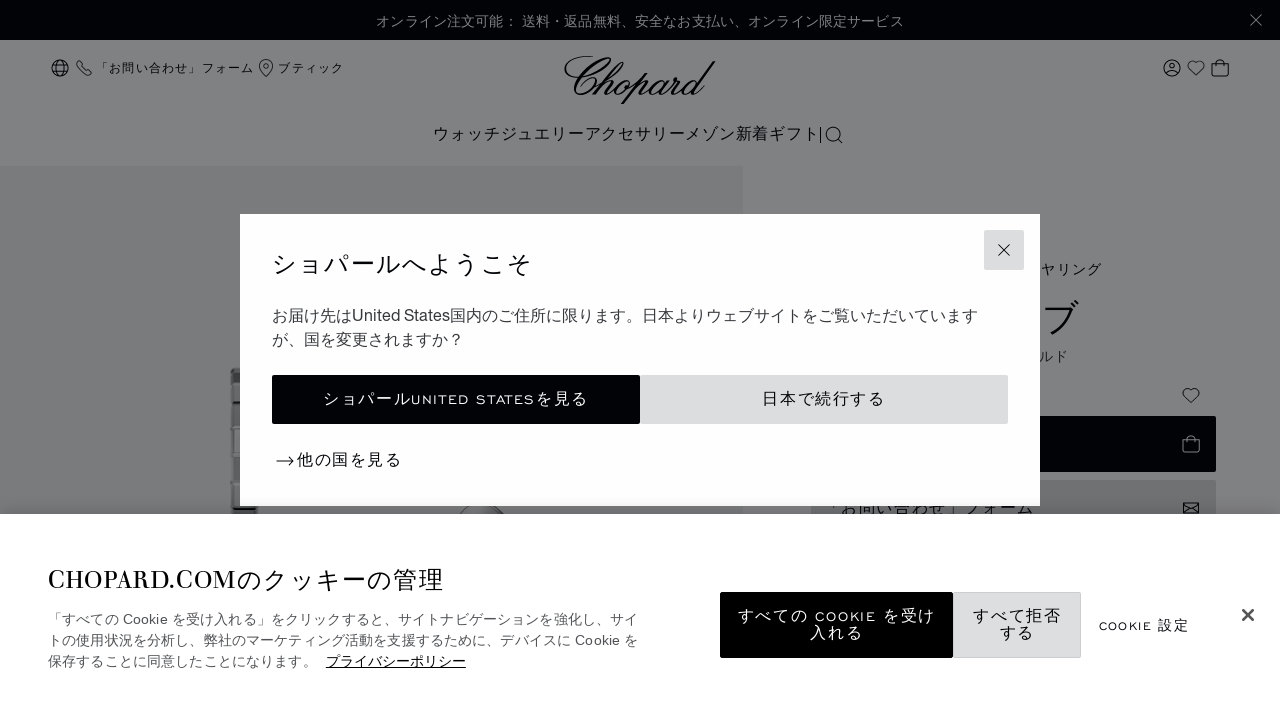

--- FILE ---
content_type: text/html; charset=utf-8
request_url: https://www.google.com/recaptcha/api2/anchor?ar=1&k=6LdNUlUaAAAAAMx-B49JLy2cyGazO4dgaMmgjEkg&co=aHR0cHM6Ly93d3cuY2hvcGFyZC5jb206NDQz&hl=en&v=PoyoqOPhxBO7pBk68S4YbpHZ&size=normal&anchor-ms=20000&execute-ms=30000&cb=ftjtp8x6545d
body_size: 49349
content:
<!DOCTYPE HTML><html dir="ltr" lang="en"><head><meta http-equiv="Content-Type" content="text/html; charset=UTF-8">
<meta http-equiv="X-UA-Compatible" content="IE=edge">
<title>reCAPTCHA</title>
<style type="text/css">
/* cyrillic-ext */
@font-face {
  font-family: 'Roboto';
  font-style: normal;
  font-weight: 400;
  font-stretch: 100%;
  src: url(//fonts.gstatic.com/s/roboto/v48/KFO7CnqEu92Fr1ME7kSn66aGLdTylUAMa3GUBHMdazTgWw.woff2) format('woff2');
  unicode-range: U+0460-052F, U+1C80-1C8A, U+20B4, U+2DE0-2DFF, U+A640-A69F, U+FE2E-FE2F;
}
/* cyrillic */
@font-face {
  font-family: 'Roboto';
  font-style: normal;
  font-weight: 400;
  font-stretch: 100%;
  src: url(//fonts.gstatic.com/s/roboto/v48/KFO7CnqEu92Fr1ME7kSn66aGLdTylUAMa3iUBHMdazTgWw.woff2) format('woff2');
  unicode-range: U+0301, U+0400-045F, U+0490-0491, U+04B0-04B1, U+2116;
}
/* greek-ext */
@font-face {
  font-family: 'Roboto';
  font-style: normal;
  font-weight: 400;
  font-stretch: 100%;
  src: url(//fonts.gstatic.com/s/roboto/v48/KFO7CnqEu92Fr1ME7kSn66aGLdTylUAMa3CUBHMdazTgWw.woff2) format('woff2');
  unicode-range: U+1F00-1FFF;
}
/* greek */
@font-face {
  font-family: 'Roboto';
  font-style: normal;
  font-weight: 400;
  font-stretch: 100%;
  src: url(//fonts.gstatic.com/s/roboto/v48/KFO7CnqEu92Fr1ME7kSn66aGLdTylUAMa3-UBHMdazTgWw.woff2) format('woff2');
  unicode-range: U+0370-0377, U+037A-037F, U+0384-038A, U+038C, U+038E-03A1, U+03A3-03FF;
}
/* math */
@font-face {
  font-family: 'Roboto';
  font-style: normal;
  font-weight: 400;
  font-stretch: 100%;
  src: url(//fonts.gstatic.com/s/roboto/v48/KFO7CnqEu92Fr1ME7kSn66aGLdTylUAMawCUBHMdazTgWw.woff2) format('woff2');
  unicode-range: U+0302-0303, U+0305, U+0307-0308, U+0310, U+0312, U+0315, U+031A, U+0326-0327, U+032C, U+032F-0330, U+0332-0333, U+0338, U+033A, U+0346, U+034D, U+0391-03A1, U+03A3-03A9, U+03B1-03C9, U+03D1, U+03D5-03D6, U+03F0-03F1, U+03F4-03F5, U+2016-2017, U+2034-2038, U+203C, U+2040, U+2043, U+2047, U+2050, U+2057, U+205F, U+2070-2071, U+2074-208E, U+2090-209C, U+20D0-20DC, U+20E1, U+20E5-20EF, U+2100-2112, U+2114-2115, U+2117-2121, U+2123-214F, U+2190, U+2192, U+2194-21AE, U+21B0-21E5, U+21F1-21F2, U+21F4-2211, U+2213-2214, U+2216-22FF, U+2308-230B, U+2310, U+2319, U+231C-2321, U+2336-237A, U+237C, U+2395, U+239B-23B7, U+23D0, U+23DC-23E1, U+2474-2475, U+25AF, U+25B3, U+25B7, U+25BD, U+25C1, U+25CA, U+25CC, U+25FB, U+266D-266F, U+27C0-27FF, U+2900-2AFF, U+2B0E-2B11, U+2B30-2B4C, U+2BFE, U+3030, U+FF5B, U+FF5D, U+1D400-1D7FF, U+1EE00-1EEFF;
}
/* symbols */
@font-face {
  font-family: 'Roboto';
  font-style: normal;
  font-weight: 400;
  font-stretch: 100%;
  src: url(//fonts.gstatic.com/s/roboto/v48/KFO7CnqEu92Fr1ME7kSn66aGLdTylUAMaxKUBHMdazTgWw.woff2) format('woff2');
  unicode-range: U+0001-000C, U+000E-001F, U+007F-009F, U+20DD-20E0, U+20E2-20E4, U+2150-218F, U+2190, U+2192, U+2194-2199, U+21AF, U+21E6-21F0, U+21F3, U+2218-2219, U+2299, U+22C4-22C6, U+2300-243F, U+2440-244A, U+2460-24FF, U+25A0-27BF, U+2800-28FF, U+2921-2922, U+2981, U+29BF, U+29EB, U+2B00-2BFF, U+4DC0-4DFF, U+FFF9-FFFB, U+10140-1018E, U+10190-1019C, U+101A0, U+101D0-101FD, U+102E0-102FB, U+10E60-10E7E, U+1D2C0-1D2D3, U+1D2E0-1D37F, U+1F000-1F0FF, U+1F100-1F1AD, U+1F1E6-1F1FF, U+1F30D-1F30F, U+1F315, U+1F31C, U+1F31E, U+1F320-1F32C, U+1F336, U+1F378, U+1F37D, U+1F382, U+1F393-1F39F, U+1F3A7-1F3A8, U+1F3AC-1F3AF, U+1F3C2, U+1F3C4-1F3C6, U+1F3CA-1F3CE, U+1F3D4-1F3E0, U+1F3ED, U+1F3F1-1F3F3, U+1F3F5-1F3F7, U+1F408, U+1F415, U+1F41F, U+1F426, U+1F43F, U+1F441-1F442, U+1F444, U+1F446-1F449, U+1F44C-1F44E, U+1F453, U+1F46A, U+1F47D, U+1F4A3, U+1F4B0, U+1F4B3, U+1F4B9, U+1F4BB, U+1F4BF, U+1F4C8-1F4CB, U+1F4D6, U+1F4DA, U+1F4DF, U+1F4E3-1F4E6, U+1F4EA-1F4ED, U+1F4F7, U+1F4F9-1F4FB, U+1F4FD-1F4FE, U+1F503, U+1F507-1F50B, U+1F50D, U+1F512-1F513, U+1F53E-1F54A, U+1F54F-1F5FA, U+1F610, U+1F650-1F67F, U+1F687, U+1F68D, U+1F691, U+1F694, U+1F698, U+1F6AD, U+1F6B2, U+1F6B9-1F6BA, U+1F6BC, U+1F6C6-1F6CF, U+1F6D3-1F6D7, U+1F6E0-1F6EA, U+1F6F0-1F6F3, U+1F6F7-1F6FC, U+1F700-1F7FF, U+1F800-1F80B, U+1F810-1F847, U+1F850-1F859, U+1F860-1F887, U+1F890-1F8AD, U+1F8B0-1F8BB, U+1F8C0-1F8C1, U+1F900-1F90B, U+1F93B, U+1F946, U+1F984, U+1F996, U+1F9E9, U+1FA00-1FA6F, U+1FA70-1FA7C, U+1FA80-1FA89, U+1FA8F-1FAC6, U+1FACE-1FADC, U+1FADF-1FAE9, U+1FAF0-1FAF8, U+1FB00-1FBFF;
}
/* vietnamese */
@font-face {
  font-family: 'Roboto';
  font-style: normal;
  font-weight: 400;
  font-stretch: 100%;
  src: url(//fonts.gstatic.com/s/roboto/v48/KFO7CnqEu92Fr1ME7kSn66aGLdTylUAMa3OUBHMdazTgWw.woff2) format('woff2');
  unicode-range: U+0102-0103, U+0110-0111, U+0128-0129, U+0168-0169, U+01A0-01A1, U+01AF-01B0, U+0300-0301, U+0303-0304, U+0308-0309, U+0323, U+0329, U+1EA0-1EF9, U+20AB;
}
/* latin-ext */
@font-face {
  font-family: 'Roboto';
  font-style: normal;
  font-weight: 400;
  font-stretch: 100%;
  src: url(//fonts.gstatic.com/s/roboto/v48/KFO7CnqEu92Fr1ME7kSn66aGLdTylUAMa3KUBHMdazTgWw.woff2) format('woff2');
  unicode-range: U+0100-02BA, U+02BD-02C5, U+02C7-02CC, U+02CE-02D7, U+02DD-02FF, U+0304, U+0308, U+0329, U+1D00-1DBF, U+1E00-1E9F, U+1EF2-1EFF, U+2020, U+20A0-20AB, U+20AD-20C0, U+2113, U+2C60-2C7F, U+A720-A7FF;
}
/* latin */
@font-face {
  font-family: 'Roboto';
  font-style: normal;
  font-weight: 400;
  font-stretch: 100%;
  src: url(//fonts.gstatic.com/s/roboto/v48/KFO7CnqEu92Fr1ME7kSn66aGLdTylUAMa3yUBHMdazQ.woff2) format('woff2');
  unicode-range: U+0000-00FF, U+0131, U+0152-0153, U+02BB-02BC, U+02C6, U+02DA, U+02DC, U+0304, U+0308, U+0329, U+2000-206F, U+20AC, U+2122, U+2191, U+2193, U+2212, U+2215, U+FEFF, U+FFFD;
}
/* cyrillic-ext */
@font-face {
  font-family: 'Roboto';
  font-style: normal;
  font-weight: 500;
  font-stretch: 100%;
  src: url(//fonts.gstatic.com/s/roboto/v48/KFO7CnqEu92Fr1ME7kSn66aGLdTylUAMa3GUBHMdazTgWw.woff2) format('woff2');
  unicode-range: U+0460-052F, U+1C80-1C8A, U+20B4, U+2DE0-2DFF, U+A640-A69F, U+FE2E-FE2F;
}
/* cyrillic */
@font-face {
  font-family: 'Roboto';
  font-style: normal;
  font-weight: 500;
  font-stretch: 100%;
  src: url(//fonts.gstatic.com/s/roboto/v48/KFO7CnqEu92Fr1ME7kSn66aGLdTylUAMa3iUBHMdazTgWw.woff2) format('woff2');
  unicode-range: U+0301, U+0400-045F, U+0490-0491, U+04B0-04B1, U+2116;
}
/* greek-ext */
@font-face {
  font-family: 'Roboto';
  font-style: normal;
  font-weight: 500;
  font-stretch: 100%;
  src: url(//fonts.gstatic.com/s/roboto/v48/KFO7CnqEu92Fr1ME7kSn66aGLdTylUAMa3CUBHMdazTgWw.woff2) format('woff2');
  unicode-range: U+1F00-1FFF;
}
/* greek */
@font-face {
  font-family: 'Roboto';
  font-style: normal;
  font-weight: 500;
  font-stretch: 100%;
  src: url(//fonts.gstatic.com/s/roboto/v48/KFO7CnqEu92Fr1ME7kSn66aGLdTylUAMa3-UBHMdazTgWw.woff2) format('woff2');
  unicode-range: U+0370-0377, U+037A-037F, U+0384-038A, U+038C, U+038E-03A1, U+03A3-03FF;
}
/* math */
@font-face {
  font-family: 'Roboto';
  font-style: normal;
  font-weight: 500;
  font-stretch: 100%;
  src: url(//fonts.gstatic.com/s/roboto/v48/KFO7CnqEu92Fr1ME7kSn66aGLdTylUAMawCUBHMdazTgWw.woff2) format('woff2');
  unicode-range: U+0302-0303, U+0305, U+0307-0308, U+0310, U+0312, U+0315, U+031A, U+0326-0327, U+032C, U+032F-0330, U+0332-0333, U+0338, U+033A, U+0346, U+034D, U+0391-03A1, U+03A3-03A9, U+03B1-03C9, U+03D1, U+03D5-03D6, U+03F0-03F1, U+03F4-03F5, U+2016-2017, U+2034-2038, U+203C, U+2040, U+2043, U+2047, U+2050, U+2057, U+205F, U+2070-2071, U+2074-208E, U+2090-209C, U+20D0-20DC, U+20E1, U+20E5-20EF, U+2100-2112, U+2114-2115, U+2117-2121, U+2123-214F, U+2190, U+2192, U+2194-21AE, U+21B0-21E5, U+21F1-21F2, U+21F4-2211, U+2213-2214, U+2216-22FF, U+2308-230B, U+2310, U+2319, U+231C-2321, U+2336-237A, U+237C, U+2395, U+239B-23B7, U+23D0, U+23DC-23E1, U+2474-2475, U+25AF, U+25B3, U+25B7, U+25BD, U+25C1, U+25CA, U+25CC, U+25FB, U+266D-266F, U+27C0-27FF, U+2900-2AFF, U+2B0E-2B11, U+2B30-2B4C, U+2BFE, U+3030, U+FF5B, U+FF5D, U+1D400-1D7FF, U+1EE00-1EEFF;
}
/* symbols */
@font-face {
  font-family: 'Roboto';
  font-style: normal;
  font-weight: 500;
  font-stretch: 100%;
  src: url(//fonts.gstatic.com/s/roboto/v48/KFO7CnqEu92Fr1ME7kSn66aGLdTylUAMaxKUBHMdazTgWw.woff2) format('woff2');
  unicode-range: U+0001-000C, U+000E-001F, U+007F-009F, U+20DD-20E0, U+20E2-20E4, U+2150-218F, U+2190, U+2192, U+2194-2199, U+21AF, U+21E6-21F0, U+21F3, U+2218-2219, U+2299, U+22C4-22C6, U+2300-243F, U+2440-244A, U+2460-24FF, U+25A0-27BF, U+2800-28FF, U+2921-2922, U+2981, U+29BF, U+29EB, U+2B00-2BFF, U+4DC0-4DFF, U+FFF9-FFFB, U+10140-1018E, U+10190-1019C, U+101A0, U+101D0-101FD, U+102E0-102FB, U+10E60-10E7E, U+1D2C0-1D2D3, U+1D2E0-1D37F, U+1F000-1F0FF, U+1F100-1F1AD, U+1F1E6-1F1FF, U+1F30D-1F30F, U+1F315, U+1F31C, U+1F31E, U+1F320-1F32C, U+1F336, U+1F378, U+1F37D, U+1F382, U+1F393-1F39F, U+1F3A7-1F3A8, U+1F3AC-1F3AF, U+1F3C2, U+1F3C4-1F3C6, U+1F3CA-1F3CE, U+1F3D4-1F3E0, U+1F3ED, U+1F3F1-1F3F3, U+1F3F5-1F3F7, U+1F408, U+1F415, U+1F41F, U+1F426, U+1F43F, U+1F441-1F442, U+1F444, U+1F446-1F449, U+1F44C-1F44E, U+1F453, U+1F46A, U+1F47D, U+1F4A3, U+1F4B0, U+1F4B3, U+1F4B9, U+1F4BB, U+1F4BF, U+1F4C8-1F4CB, U+1F4D6, U+1F4DA, U+1F4DF, U+1F4E3-1F4E6, U+1F4EA-1F4ED, U+1F4F7, U+1F4F9-1F4FB, U+1F4FD-1F4FE, U+1F503, U+1F507-1F50B, U+1F50D, U+1F512-1F513, U+1F53E-1F54A, U+1F54F-1F5FA, U+1F610, U+1F650-1F67F, U+1F687, U+1F68D, U+1F691, U+1F694, U+1F698, U+1F6AD, U+1F6B2, U+1F6B9-1F6BA, U+1F6BC, U+1F6C6-1F6CF, U+1F6D3-1F6D7, U+1F6E0-1F6EA, U+1F6F0-1F6F3, U+1F6F7-1F6FC, U+1F700-1F7FF, U+1F800-1F80B, U+1F810-1F847, U+1F850-1F859, U+1F860-1F887, U+1F890-1F8AD, U+1F8B0-1F8BB, U+1F8C0-1F8C1, U+1F900-1F90B, U+1F93B, U+1F946, U+1F984, U+1F996, U+1F9E9, U+1FA00-1FA6F, U+1FA70-1FA7C, U+1FA80-1FA89, U+1FA8F-1FAC6, U+1FACE-1FADC, U+1FADF-1FAE9, U+1FAF0-1FAF8, U+1FB00-1FBFF;
}
/* vietnamese */
@font-face {
  font-family: 'Roboto';
  font-style: normal;
  font-weight: 500;
  font-stretch: 100%;
  src: url(//fonts.gstatic.com/s/roboto/v48/KFO7CnqEu92Fr1ME7kSn66aGLdTylUAMa3OUBHMdazTgWw.woff2) format('woff2');
  unicode-range: U+0102-0103, U+0110-0111, U+0128-0129, U+0168-0169, U+01A0-01A1, U+01AF-01B0, U+0300-0301, U+0303-0304, U+0308-0309, U+0323, U+0329, U+1EA0-1EF9, U+20AB;
}
/* latin-ext */
@font-face {
  font-family: 'Roboto';
  font-style: normal;
  font-weight: 500;
  font-stretch: 100%;
  src: url(//fonts.gstatic.com/s/roboto/v48/KFO7CnqEu92Fr1ME7kSn66aGLdTylUAMa3KUBHMdazTgWw.woff2) format('woff2');
  unicode-range: U+0100-02BA, U+02BD-02C5, U+02C7-02CC, U+02CE-02D7, U+02DD-02FF, U+0304, U+0308, U+0329, U+1D00-1DBF, U+1E00-1E9F, U+1EF2-1EFF, U+2020, U+20A0-20AB, U+20AD-20C0, U+2113, U+2C60-2C7F, U+A720-A7FF;
}
/* latin */
@font-face {
  font-family: 'Roboto';
  font-style: normal;
  font-weight: 500;
  font-stretch: 100%;
  src: url(//fonts.gstatic.com/s/roboto/v48/KFO7CnqEu92Fr1ME7kSn66aGLdTylUAMa3yUBHMdazQ.woff2) format('woff2');
  unicode-range: U+0000-00FF, U+0131, U+0152-0153, U+02BB-02BC, U+02C6, U+02DA, U+02DC, U+0304, U+0308, U+0329, U+2000-206F, U+20AC, U+2122, U+2191, U+2193, U+2212, U+2215, U+FEFF, U+FFFD;
}
/* cyrillic-ext */
@font-face {
  font-family: 'Roboto';
  font-style: normal;
  font-weight: 900;
  font-stretch: 100%;
  src: url(//fonts.gstatic.com/s/roboto/v48/KFO7CnqEu92Fr1ME7kSn66aGLdTylUAMa3GUBHMdazTgWw.woff2) format('woff2');
  unicode-range: U+0460-052F, U+1C80-1C8A, U+20B4, U+2DE0-2DFF, U+A640-A69F, U+FE2E-FE2F;
}
/* cyrillic */
@font-face {
  font-family: 'Roboto';
  font-style: normal;
  font-weight: 900;
  font-stretch: 100%;
  src: url(//fonts.gstatic.com/s/roboto/v48/KFO7CnqEu92Fr1ME7kSn66aGLdTylUAMa3iUBHMdazTgWw.woff2) format('woff2');
  unicode-range: U+0301, U+0400-045F, U+0490-0491, U+04B0-04B1, U+2116;
}
/* greek-ext */
@font-face {
  font-family: 'Roboto';
  font-style: normal;
  font-weight: 900;
  font-stretch: 100%;
  src: url(//fonts.gstatic.com/s/roboto/v48/KFO7CnqEu92Fr1ME7kSn66aGLdTylUAMa3CUBHMdazTgWw.woff2) format('woff2');
  unicode-range: U+1F00-1FFF;
}
/* greek */
@font-face {
  font-family: 'Roboto';
  font-style: normal;
  font-weight: 900;
  font-stretch: 100%;
  src: url(//fonts.gstatic.com/s/roboto/v48/KFO7CnqEu92Fr1ME7kSn66aGLdTylUAMa3-UBHMdazTgWw.woff2) format('woff2');
  unicode-range: U+0370-0377, U+037A-037F, U+0384-038A, U+038C, U+038E-03A1, U+03A3-03FF;
}
/* math */
@font-face {
  font-family: 'Roboto';
  font-style: normal;
  font-weight: 900;
  font-stretch: 100%;
  src: url(//fonts.gstatic.com/s/roboto/v48/KFO7CnqEu92Fr1ME7kSn66aGLdTylUAMawCUBHMdazTgWw.woff2) format('woff2');
  unicode-range: U+0302-0303, U+0305, U+0307-0308, U+0310, U+0312, U+0315, U+031A, U+0326-0327, U+032C, U+032F-0330, U+0332-0333, U+0338, U+033A, U+0346, U+034D, U+0391-03A1, U+03A3-03A9, U+03B1-03C9, U+03D1, U+03D5-03D6, U+03F0-03F1, U+03F4-03F5, U+2016-2017, U+2034-2038, U+203C, U+2040, U+2043, U+2047, U+2050, U+2057, U+205F, U+2070-2071, U+2074-208E, U+2090-209C, U+20D0-20DC, U+20E1, U+20E5-20EF, U+2100-2112, U+2114-2115, U+2117-2121, U+2123-214F, U+2190, U+2192, U+2194-21AE, U+21B0-21E5, U+21F1-21F2, U+21F4-2211, U+2213-2214, U+2216-22FF, U+2308-230B, U+2310, U+2319, U+231C-2321, U+2336-237A, U+237C, U+2395, U+239B-23B7, U+23D0, U+23DC-23E1, U+2474-2475, U+25AF, U+25B3, U+25B7, U+25BD, U+25C1, U+25CA, U+25CC, U+25FB, U+266D-266F, U+27C0-27FF, U+2900-2AFF, U+2B0E-2B11, U+2B30-2B4C, U+2BFE, U+3030, U+FF5B, U+FF5D, U+1D400-1D7FF, U+1EE00-1EEFF;
}
/* symbols */
@font-face {
  font-family: 'Roboto';
  font-style: normal;
  font-weight: 900;
  font-stretch: 100%;
  src: url(//fonts.gstatic.com/s/roboto/v48/KFO7CnqEu92Fr1ME7kSn66aGLdTylUAMaxKUBHMdazTgWw.woff2) format('woff2');
  unicode-range: U+0001-000C, U+000E-001F, U+007F-009F, U+20DD-20E0, U+20E2-20E4, U+2150-218F, U+2190, U+2192, U+2194-2199, U+21AF, U+21E6-21F0, U+21F3, U+2218-2219, U+2299, U+22C4-22C6, U+2300-243F, U+2440-244A, U+2460-24FF, U+25A0-27BF, U+2800-28FF, U+2921-2922, U+2981, U+29BF, U+29EB, U+2B00-2BFF, U+4DC0-4DFF, U+FFF9-FFFB, U+10140-1018E, U+10190-1019C, U+101A0, U+101D0-101FD, U+102E0-102FB, U+10E60-10E7E, U+1D2C0-1D2D3, U+1D2E0-1D37F, U+1F000-1F0FF, U+1F100-1F1AD, U+1F1E6-1F1FF, U+1F30D-1F30F, U+1F315, U+1F31C, U+1F31E, U+1F320-1F32C, U+1F336, U+1F378, U+1F37D, U+1F382, U+1F393-1F39F, U+1F3A7-1F3A8, U+1F3AC-1F3AF, U+1F3C2, U+1F3C4-1F3C6, U+1F3CA-1F3CE, U+1F3D4-1F3E0, U+1F3ED, U+1F3F1-1F3F3, U+1F3F5-1F3F7, U+1F408, U+1F415, U+1F41F, U+1F426, U+1F43F, U+1F441-1F442, U+1F444, U+1F446-1F449, U+1F44C-1F44E, U+1F453, U+1F46A, U+1F47D, U+1F4A3, U+1F4B0, U+1F4B3, U+1F4B9, U+1F4BB, U+1F4BF, U+1F4C8-1F4CB, U+1F4D6, U+1F4DA, U+1F4DF, U+1F4E3-1F4E6, U+1F4EA-1F4ED, U+1F4F7, U+1F4F9-1F4FB, U+1F4FD-1F4FE, U+1F503, U+1F507-1F50B, U+1F50D, U+1F512-1F513, U+1F53E-1F54A, U+1F54F-1F5FA, U+1F610, U+1F650-1F67F, U+1F687, U+1F68D, U+1F691, U+1F694, U+1F698, U+1F6AD, U+1F6B2, U+1F6B9-1F6BA, U+1F6BC, U+1F6C6-1F6CF, U+1F6D3-1F6D7, U+1F6E0-1F6EA, U+1F6F0-1F6F3, U+1F6F7-1F6FC, U+1F700-1F7FF, U+1F800-1F80B, U+1F810-1F847, U+1F850-1F859, U+1F860-1F887, U+1F890-1F8AD, U+1F8B0-1F8BB, U+1F8C0-1F8C1, U+1F900-1F90B, U+1F93B, U+1F946, U+1F984, U+1F996, U+1F9E9, U+1FA00-1FA6F, U+1FA70-1FA7C, U+1FA80-1FA89, U+1FA8F-1FAC6, U+1FACE-1FADC, U+1FADF-1FAE9, U+1FAF0-1FAF8, U+1FB00-1FBFF;
}
/* vietnamese */
@font-face {
  font-family: 'Roboto';
  font-style: normal;
  font-weight: 900;
  font-stretch: 100%;
  src: url(//fonts.gstatic.com/s/roboto/v48/KFO7CnqEu92Fr1ME7kSn66aGLdTylUAMa3OUBHMdazTgWw.woff2) format('woff2');
  unicode-range: U+0102-0103, U+0110-0111, U+0128-0129, U+0168-0169, U+01A0-01A1, U+01AF-01B0, U+0300-0301, U+0303-0304, U+0308-0309, U+0323, U+0329, U+1EA0-1EF9, U+20AB;
}
/* latin-ext */
@font-face {
  font-family: 'Roboto';
  font-style: normal;
  font-weight: 900;
  font-stretch: 100%;
  src: url(//fonts.gstatic.com/s/roboto/v48/KFO7CnqEu92Fr1ME7kSn66aGLdTylUAMa3KUBHMdazTgWw.woff2) format('woff2');
  unicode-range: U+0100-02BA, U+02BD-02C5, U+02C7-02CC, U+02CE-02D7, U+02DD-02FF, U+0304, U+0308, U+0329, U+1D00-1DBF, U+1E00-1E9F, U+1EF2-1EFF, U+2020, U+20A0-20AB, U+20AD-20C0, U+2113, U+2C60-2C7F, U+A720-A7FF;
}
/* latin */
@font-face {
  font-family: 'Roboto';
  font-style: normal;
  font-weight: 900;
  font-stretch: 100%;
  src: url(//fonts.gstatic.com/s/roboto/v48/KFO7CnqEu92Fr1ME7kSn66aGLdTylUAMa3yUBHMdazQ.woff2) format('woff2');
  unicode-range: U+0000-00FF, U+0131, U+0152-0153, U+02BB-02BC, U+02C6, U+02DA, U+02DC, U+0304, U+0308, U+0329, U+2000-206F, U+20AC, U+2122, U+2191, U+2193, U+2212, U+2215, U+FEFF, U+FFFD;
}

</style>
<link rel="stylesheet" type="text/css" href="https://www.gstatic.com/recaptcha/releases/PoyoqOPhxBO7pBk68S4YbpHZ/styles__ltr.css">
<script nonce="6QZg0-jSYW5pIBHk1NSmDg" type="text/javascript">window['__recaptcha_api'] = 'https://www.google.com/recaptcha/api2/';</script>
<script type="text/javascript" src="https://www.gstatic.com/recaptcha/releases/PoyoqOPhxBO7pBk68S4YbpHZ/recaptcha__en.js" nonce="6QZg0-jSYW5pIBHk1NSmDg">
      
    </script></head>
<body><div id="rc-anchor-alert" class="rc-anchor-alert"></div>
<input type="hidden" id="recaptcha-token" value="[base64]">
<script type="text/javascript" nonce="6QZg0-jSYW5pIBHk1NSmDg">
      recaptcha.anchor.Main.init("[\x22ainput\x22,[\x22bgdata\x22,\x22\x22,\[base64]/[base64]/MjU1Ong/[base64]/[base64]/[base64]/[base64]/[base64]/[base64]/[base64]/[base64]/[base64]/[base64]/[base64]/[base64]/[base64]/[base64]/[base64]\\u003d\x22,\[base64]\\u003d\\u003d\x22,\[base64]/CnBrCiVl/MHXDjyvClDPCosOlIcKKbVIvJHHChMOYO1nDtsOuw4/DqMOlDTcfwqfDhTDDrcK8w75Aw5oqBsKiAMKkYMK+BTfDkmfClsOqNGdLw7d5wpl0woXDqm4TfkcAHcOrw6F6ZDHCjcK7WsKmF8KZw4Bfw6PDgQfCmknChjXDgMKFEsKsGXpHIixKR8KPCMOwPcOXJ2Qiw6XCtn/DmsOGQsKFwrHCkcOzwrpqWsK8wo3CmRzCtMKBwqjCoRV7wp5ew6jCrsKOw5rCim3DtzU4wrvCk8KQw4IMwr/DsS0ewo7ChWxJAsOvLMOnw7VEw6lmw6PCmMOKECFMw6xfw4PCs37DkHfDkVHDk28Ew5lyV8KmQW/DvAoCdXYgWcKEwqXCmA5lw6fDoMO7w5zDrFtHNWAew7zDomLDn0UvJxRfTsKmwrwEesOmw6TDhAs7DMOQwrvClsKic8OfNsOzwphKTMOGHRgXYsOyw7XCvcKhwrFrw6ABX37CmAzDv8KAw4zDl8OhIxJBYWowA1XDjUTCnC/[base64]/J17Dt8KkwqzDusKqWgzCgWU/[base64]/DvcK9ET4WEVrDhMKOeQ7DlBPDmxbCkcK7w6bDlMK6Bl7DoEoMwrw6w5Vhwo5Awo5hecKBNFd4OFrCjsK1w6oiw4AOK8Omw65xw47DmkPCr8O8XMKpw5/Cs8KMCMKqwo7CtMO5ZcOVLMKbw47DtsOcwrUEw7UswpjDti4ywrnCuArDk8KxwqdMw6HCrsO0f0nCvcOXFQXDr2TCpsKVJRXCosOGw7nDk2IRwph/w49obcO3Sg9LWBcxw59GwpfDqC4wScOqPMK0bsOkwrvCosOhWTDCsMOCQcKMB8KbwpQ5w55ewrHCm8OQw7d/wq7DpsOKwpw3wr3CtGjCkAkswqNlwpFTw6LDpytZe8ONwrPDnsKxaW4ha8Khw5B/[base64]/SSjDg0QRwr/[base64]/w74jw6zDrXlDRDJmOUXCssKlw7p0eBQ9b8OuwpDDrhjDt8OWN0DDjhVjOQ96wrPCpicWwoUVdmHCnsOVwqXCmg7CsA/[base64]/CpibDoH04RhpdGDlzw4TDkzA5LQhJaMKKw40Ow4LDlsOwbcOgwpNGG8O3MsKUbkVSw6rDuCvDmsKpwpzCjlnCuUjCum8fOx1pVFM6DMOow6Vjwr8GcCNLw5zDvhpRw6PDn3owwqUpGWDCtmYKwpbCicKFw71gVWbCsk/DqcKECcKPwojDhXwRNsK8wrHDisKON3YLwrHCr8OcY8ORwobCkwbCl0sdRsO6w6bDosKrRcKwwqd5w6MXIXvCoMKGFTxEeS3CjQvCjcKPwovCr8K+w4HCt8OhN8K5w7DDmwnDhSrDrkQnwoDDk8KOacK9UMKwHkADwrw/wrkndGLDiRR2w6bCuyrCm2B5wpnDm0PDrFlewr/DuXofw5cWw7rDoFTCnAUww5bCslJuNlJNZBjDqgkiMsOKDV3CgcOKRMOTw5hQFsK2w47CoMOaw7bDnjPCrXMoEiIPN1khw7vDmRdueifCi357wpTCssO3wrVxD8OMw4rDv2gcXcOuOB7Dj1nCm09uwoDCuMKuawx6w4fDim/CpcOZP8OVw7QhwrwHw6w+ecOHMcKaw7XDmcKULw55w6DDg8KJwqQkdMO+w73CoAPCmsO7w50Sw4LCuMK1wq3CtcKBwpTDtcKdw7J9w5/DmsOKaDscTMKzwrjDksO1w64FI2c8wqZ2YUzCvC3DvcOzw6rCtMOpd8KlVQHDvFspwogPw61Gw4HCrzDDq8OzT2nDvgbDjsKDwr/DrgjDhBjCscKpwrgZLQ7CizAXw7IewqxJw58Sd8OKBwcJw53CoMKVw7LCuDjCpy7ChU/Chk7Cuzp/ecOuIR1VAMKOwozCknEZwrPDuTjCtMKidcKwM1nCisKFwr3CnXjDkiY5wo/[base64]/[base64]/[base64]/DnUMrcmxkWyXCv1bDt1ohw7QHLXnCmDnDuEpcZ8O7w7PDgjLDv8O+Xlx4w4lfWnBCw63DtcOhw6ctwoU0w7JBwqXDgwoQdA3Ch0s6d8KqNcK/w7vDgm3CnhLChzU6XcKSwq4qEB/CkcOywqTCqxDCisOOw7HDn2hzIBrChQXCg8K6w6BtwpDCoytfwo/DpUsHw5nDi1c4CsKbXsKFesKZwpEJw5vDlcO5CVDClTnDkjrCkW3Dv2DDmHzDvy/CiMKpOMKuGsKDEsKueljDkVFiwrXCkEQbJ08xCwXDk0/CgzPCgsOAQmNWwppxw6lbw4HDmsKGSgU4wq/DucKewpLDm8KewqzDk8OjXATCnD9MOcKUwpXCslgLwrZsbGvCr3hWw7nCjMKoXBfCuMK7aMOfw5jDhEY9G8O9wpLCjRFvMcOzw6oKw5VOw7fDuCvDiDwlPcKCw7osw4ATw6YKTMOGfxLDksKZw7QfWsKrTsKACxTDtMKGASE5w7wRw4/Cu8KodAfCv8OlQcOjRcKNQ8O3CcKkGMKbw47CjDVVw4hlccOTJsKkw4xcw5NKIsO9QMK4WsOxM8KIw6YnPnPCpVvDsMK+wqjDlsOyJ8KFw4TDsMOJw5xWNMKDAMOKw4EMwrx5w6BIwohFw5XCs8OOw5HDjhlBR8KuAMKXw4NMwpTCpcK/w41FYyNdw4DDlm1bOCnCpUgvFsKjw4UxwpbChhJzwqLDoyXDjsOVwpXDocKVwoLClcKdwrFhZMKLIA3CqMOhX8KRR8KCwpopw4vDmzQOwpLDjTFaw4HDjTdSQxTDrmXChsKjwobCtsOZw7VcGARww7PCmsKWOcKdw6ZVw6DCqcO2w7nDt8KdOcO5w7/[base64]/Dj2zCvRbDjDvDh33CqcOZwrltwqpHw7F2RgHCqMOBwoHDksK5w6HCmF7CnMKaw59jNDE4wrImw4EBbyzClcOkw4Erw7YkaCrDsMKDT8OkalAJwohIO2fCncKGw4HDjsO6QmnCvTvCucOUXMK7IcKJw67Co8KVR2RiwrvCusK3A8KcWBvDg3jCs8O7w7ILYU/[base64]/CmMO9JGjChTHDoSjDnXdGEMKIMRwPw7bCi8OKL8OVFUUsQcK7wr0+w5PDgMOPWMKqawjDqBHCr8KYGcOeHsOZw7oSw73DkB0xW8Kfw4o9woZgwqoBw4ROw5IzwqfDhMKvVCvDlAhEFjzCrF/DgUAeVH40wrAsw7LDlMO/wrMtXMKPN1RdIcOLE8KDX8KhwoNCwq5XRsOEXk10wrjCssOEwprDjwBVWz/[base64]/w5IXA8ODM8OQa8OFw73CjhsTJMOyw7PCr0DCmcOvHS0Uwo7Csgw/PsKxZETCh8Ogw6AdwowRwpDDux9Lw7fDuMOpw6DDpWNvwpTDvsOMBnkewpzCv8KaDcKswo9NTklxw4ZowpDDqGlAwqvCsjdnVhfDmQvCvwXDr8KKX8OywrdyWRXCkgfDslnDmwfDo1xlwo9lw7gWw5fCpCPCiT/[base64]/DRjDqMOaA8OIw6bCkCU5C1ofLEU2ACsvw6jChXpMbMONwpbCicOmw77CscKLIcOfw5zDn8Okw7bCri5CR8KkNSDDssKMw49Rw6XCp8OkEMKNdj7DhgHCnjRMw63Cj8KFw6FFLVwrPcOcFHPCtMOywoPDp3R2J8OTTz7Dh0VFw6/CgsKFbx3Do11aw43CiznCsQJsCBPCphAJGSUBHcObw67DghnDtMKKRkYwwr5rwrjClUkkDsKkZRnDmAtGw5nCkm9AWcOxw5HChhB7fC/[base64]/DmAbCpWDDryoQP8K3KjJ6KcK3Q8KfwqPDvcKGc3dAw5vDosKXw5ZvwrLDtMK4YUPDu8KJSCTDhHsRwpQPSMKHaEhew5ouwogiwpbDmDPCmSlsw77CsMK6w5oVQMOGwqDChcK9w7zDnQTCq3h0DhPCh8OHOx5ywrQGwrRmw6/CvVV8O8KZUFcRYX/[base64]/[base64]/w5JVwpDCuTjCkMKYw7vCgkDCn8OnEMOOPcOATy7ChcKua8KKOEBKwocQw6bDknHDjMODw4hsw6cRG1l6w6/[base64]/wpVCwpnCqsOca8O8wp7CnHfCmkzDisKDKcK8YAUzwrDCpMKPwozCmEhvw4nClcOqw5oZEMKyE8KuKcKCShNsFMODw43Cln0aTMO5UU0YVg/CnUjDmsOzDkNtw6bDgUZRwpRdEiXDlhlswovDgwDColcif3ZPw7zCnGB5QMKowrsJwprDggI2w7nDgSBYd8KJc8KhBcOsIMOEakzDjnVDwpPCsznDgA1FGMKIw5knwq/DrcOdd8OvBFrDl8OCd8OicsKZw73DkMKDHzxedcOcw6PCsyfClVZIwrZpRMKwwqHCh8OpOlMfKsO+w6bDqlsqcMKXw6DCuXHDvsOKw6pfSyZDwpfDnizCq8KSw6l7wrrDu8K/w4rDhVZdbkrCg8KfM8KfwovCrMKmw7s5w57CtsK4YF/DtsKWUhPCscKocg/Cjw3CiMOYZhPChznDnsKIwpJQF8OSasKCB8KTBSnDnMOVRsOgGcOgSMK6wrLDkMK8WBIsw4rCkcOYKnHChcOcPcKOPsO1wrpCwqJnV8Kiw47Dq8OWTMOeMQ/ComDClsOswoUIwq56w7VMw5rDsnTDh2/CpDHCqW3Dm8OtSsKKwqHCgMOlw77DkcO1w7/Cjn8GD8OOQV3DiBgfwoHCujtvw5tiZFjCnBvCgVfCoMOCfcOEOsOKR8OfShlTXy01wqsjMcKdw6fCrF0tw5Uaw5PDmcKQb8Kmw5lPw5LChxLCmGEGBAHDqWHCqjF7w5V/w6xaYDjChMKtw6jCosOJwpUxw7nCpsOWwqBjw6obRcObdMO6B8KwN8Oow6vDv8KVw5PDkcKremU2Jipywp7DgcK1BkzChRN8DcOnZsKkw7DCt8OTL8O3RMOuwoPDicOSwofDicOUJT5iw59Iwq0GaMOXB8K8fcOJw54YasKyAELCh1LDhMO/wrILU3zCrz/DqcOGOsOFW8OfF8Onw7lFG8KsaQMHSzXDmmvDksKaw5lPE1nDpRlpSgdVUwwXPMOgwqXCucOwUMOnU1UzDGLDtcOjccO5L8KMwr9bXsOfwq9/NcK9woYQEUEKOlwXbEQQFcO7d3nCoEXCoykfw6JDwr3CgMOyGm4pw55iR8KtwrjDicKyw6XCi8OTw5XDl8OuDMORwog3woHCjmnDmcKNR8OKQ8OoWCPChBdhw5EBVMKYwq/DoWsHwqUWRMOkAQTDm8Osw4BRwpzCkW8Gw4TCi1xjw6DDljIUw5ouw6dmBWrCjcO/EMOow48vwojCjMKjw6fCo2jDgsKuW8Kkw6/DksKABsOZwq/[base64]/Dg8KLPyDCpWBnw6oSdMOpw6PDlyPClcOpwrQKw7vDvTBswoR3w7nDuDnDuHDDn8K1w5nCiynDhcKTwqfCksKew50Hw5zCtwVPWhEVwolPI8KQX8KENcOVwpB4ViPCi23DrhPDn8KgBmTDh8KVwojCqQMYw4PCl8OIGC/CllpPXMKCTBDDhgwwMVJVCcOCI2JiYRbDgW/DlBTDpsOJwqLCqsOLOcOkanPCq8KoOU5oJ8Kxw65bIAHDuUZKIMKGw5nCscK/fsKJw5HDsV7DtsO2wrsawqfDm3fDhcOZw7Yfw6ghwobDrcKLMcK2w5dFwoXDmn3DhDxEwpPDrVnCtDDDqMOEDsOrM8OCCnlcwo1nwqgNwp7DlSFAWwgIwpBBL8K2LWgnw7zCoj8RQT/CmMOCMMOFwrtywqvCtMOnbsKAw5XDq8ONSjfDtcK0fMOCw4XDuFF2wrM3wo3DncK3VwkRwqfDqWYsw6HDlhPCmkQYFXDCnsOUwq3CuS9jwovDg8KXFxpgw6jCsXEwwr7DpQgew6/[base64]/CmCLDqBrDq8KySmnDsyrCtRDDssKcwqHCuXs5NGogXyQpQMKZX8Otw4LCql7ChxYDw4zCh0RFPlnCggvDksOGwqPCsms2RMONwogfw71BwqrDjcKsw5c5VsK3IBY/[base64]/CgGPCpDd4w4zDvMKQSAI9CsOuwqfCpF/[base64]/[base64]/Co20pFwdIZX4LcGbDqMOCwpTCg8OraMKjC23CpGbDr8KkR8OhwpjDjxg5AxIMw7jDg8O+dGrDuMKFwoFuc8KZw6Fbwq7CkwvChsK5SF1FEwB4c8KHfSI/w6PCpg/Dk1vCgEDCkcK0wp/DpnVnUxo/wpHDjU5qwoNxw55QF8O5RljDmMK2X8OYwptJcsOzw4XCiMK3fB3Cv8KHwpF/w7TCvsOeaCUsF8KcwobDpcKhwpZlMRNJRTYpwofCvcK3wrrDksKFTMK4BcOMwp7Di8OZU3BnwpxEw6JWfXp5w53DtxfCshRkd8OSw51EIwkiwrDCocOCK0fDnDYvOw0bE8KMPMKmwp3DpMORwrs2JcOEwoTDtsOkwoVoLx4uR8KXw4BvRsOyJB/CpgHDr18Wf8Orw47Dhg08Y35YwqjDkFw+wpjDr18IRSArF8OdXApbw5LCqGPDksKXecKow4XCgGZTwpZ+RW59bgPDv8O7w4JYwq3Dh8OFOVUXNMKBdRnCgm/DrsOWUGJXUkPCusKtYTJYZxMjw5Yxw4DDnRDDoMOZPsO+SlfDm8OAMyXDqcKGGBB3w6fDokTDlsO1w57DisKRwowsw5HDsMOwdx/Ds33DvFsawqYawp/Ctjdjw5HCphPClzlow53DlSo3E8OSw5zCswHDkmxKwrgJw67CmMKsw65vSnVfIcKXJsO6McOwwroFw6XCjMKcwoI/[base64]/CsKiwpUjwoprwrbCisK8FcKkwqc0w4oGRHXDn8O2woDCjkIDwpPDgsKKHsOJwqhnwoTDlC/[base64]/DpMK4IHvCscKywoVxDVlXMxwkXhTCgsO1wr3DpmDCscKTbsOkwqYCwrUDf8OxwrhYwr7ClsObHcKCw7JjwqZPfcKJNsOuw74IMMKUOcOTwq9SwosFfgNAaGcIdsK+wo3DugrCjWBjP1/DocOcwp/DosOdw63DhsKidX4Xw7UsWsOVMmjCnMKvw4FPw6vCgcOLNsOOwoHCrHA+wqvCicOiwrpUNgg2woHCusKNJA44GjfDocOEw4vClg5kM8K2w67DgsOowq7Cm8OePwDDhlDDsMOHCcO9w6Z4eWsPRyDDj2RXwrDDk39ec8OqwrPCmMKUeiUYw6gIwp/[base64]/DkjAsw5gjwqfCjsK+R0TDosOlG0rDn8KdZsKXXAXCtihhw59nwpvCjh5/[base64]/Cr8KZTMOrwp7DtgfDmmFxaXrDrTAiPnoew7PCjgrDix3CsGvCrsK4w4jDkMOqR8Knf8KiwoVzXVMdfsOcw7DCgMKyUsOfd1ZcBsOfw6pbw5DCtmAEwqrDpcOtwqYAwpt+w5XCkjTDnVjDg3/DsMKPS8KMCRwKwqzCgGDDoid3TR7CrDPCmMOlwqDDtcO4Xmp/wqDCmcK5c2/[base64]/Cl8KUW8OJGFjCnMOzLMKQwprDpMOmMj1CVm0Vw4LDpQhOwpPCisOFw77DhMOTHiPDtClzRC8tw4zDjcOrKzB/wrXDpMKJXX0sYcKJKS1Hw7sEwpdBHsOIw4J9wr/[base64]/IxVMPMKnw47DtCU1X1XCq2PCuMOGMcOCw6/DgMO2YjErUw93dDPDoDbCtwvDowBCw6JCw5kvwrl/W1sofsOtIzglwrYeCiLDm8O0AHDCosKQa8KMacObwpnDo8K/[base64]/[base64]/CjH5+wo7Dv8OewrvCp8OTDVvDpcOHwqVjwrlgwoPChcOCwoJzw7FYb1pCCcK0HB7DrSHCtsOyU8O+LsK0w5fDlMOHDMOuw5xxKMObEFzCggoZw64YcMOIXMOzdWtdw4gPNsKiP0LDlMOPLRTDmcK9IcKjSijCqAZsBg3ChQDDolQfIMK/Z09lwoLDsAvCrMOAw7ADw71BwqLDhcOIw41lbnDDrcO0wqvDlGXDvMKse8Kjw5LDvGzCqWzDl8OEw5TDtTdsHsO8JSfCgQTDscOxw7jChBQhVHfChHLDusOsCMK3w4fDtyTCom3CtQdxw6PCssKyVF/Cnhk5bzXDpcO9fsKHI1vDgTnDvsKoXMKCGMO3wpbDknkuwp3DjsK3Ai8Mw7zDvyrDmjNWwqVnw7LDv1dcFi7ChCjCviw0EnzDtRPDqm/CryXDuCEQXSxfNRTDlwtbM14fwqBtb8OIB0wDah7Cr2U7w6B3d8OFKMOjZVQpYcKbwqTDtENKXcK/acO/ccOmw6Y/[base64]/CqinCgkBHwpVkwr7DmVAJwrrCj27DmiTDlMKtPz/DtnvDpTcVbAvCgMKFZmlEw53DklTDghXDmXVDw4DDicOWwo3DlDF1w4E8S8OuA8K1w5HCmsOGWcK8RcOnwpTDtsKjCcObIcKOK8OywoHCocKrw6BRwr3ComVgw6t8wqJHw4Ebwo/CnTPCvxLDncO5wpzCtUkuwoTCusOWOmhcwqvDuEXCiSfDvljDsm1+wooIw7cfw7wuFRRvGmYlGcOQB8ODwqsjw6/CiFBDBjoJw5nCmcOiFsO7QlUUw7/CrsKtw7fChMKuwqcQw4XCjsOmP8KVw47CkMOMUBAcw6TCgkjCsh3CvxLCiCnCjCjCsHI1Amswwo0awoTDq0s/woLCgsO2woDDo8ObwrkGwoA7GcOnwpdaKVg3w4l9JsKwwrRjw5VDH34XwpVZehTCicOqOSBxwrDDvzbDj8KxwqvCp8KZwpzDrsKMO8KvdcK5wrYBKDVJDCfCi8KxYMO6XcKlD8Kvwr/[base64]/DtsOZw5pWw4DCs0vDrwDCscKsAB0dTsOkasKSw7LCu8KXRMOKKRNxPHgwwqDDvjHCs8OHw67CpsOPYcKKDE7CvwB6wrDClcKZwqrDpsKMAS7CunczworCtcK7w611c3vCs3Exw6Aiw6bDqSY/Y8OTGwzDncKvwqpFZAEtY8KzwpArw5/DlMOdwpMVw4LDjwQJwrdhNsOIB8O5woUfwrXDuMKCwqjDj24ZBFDDvVBobcO/w5PDkDg4bcOEBsK6wprCgXgGPy7DoMKALAXCqz8hCsOiw4XDgsKed3/[base64]/DsMKIwoJMOcKhZcKWwoxUwrMpCsKQw5Viw59EUQnCvjxOwqF5WmbCnEp6ZQ7CnBzDg1FWwoMUw6zDsEZfe8OoWsKjKgrCvcO1wo/DmUlkwobDmsOqB8OSIMKBfnktwqrDt8O9L8K5w7IWwqg+wrzCrQTCpU9/ZV4yYMOXw7wRbMOAw7LChMKCw6MRYxJkwpjDkQTCjsKwYFpnBlXCmj/DjgIFRFxuw43Co2tDZcK9R8KxLBTCjcOJw6zDmBfDs8OMOknDgcK5wp9Pw5grTB96VzLDvcOdL8O5fU9fMsOyw6BVwrLDki3ChXsLworCssOzOsKUNFbClnJQw61Ww6/DisKPSBnClHMkV8OUw6rDjcKGWsOSw4bCtwnDlBIQccKZYzxqRsKQbMKYwoMEw5BxwpLCnMK7w5nCt3c0w7HDhlx5QcK8wqojLcKhP19wHsOIw5jDusOtw5DCu1/CqMKwwoXCpn/DpVfDtgDDkMKvB27Dny/CtynDkQZHwpFxwokswpDDoCE/wojCmmBbw5fDoknClVnCqkfDscKiw6Zow5bDpMKJSRnDu2vCgjt6USXDhMOHw7LCkcK6N8KCw7AlwrLCliclw73Dp2QZQMK3w5zDgsKKGsKbwpASwq/DkcOHaMKXwq/[base64]/[base64]/ChGDDqE3ChcKwwovDjiPCiMKqwpzDrsKLfGFJw4FQw4VsXMO2aArDk8KAeijDq8OrdXHClwTDrsKUBsOnfn8JwpXClGE1w7MbwrQfwo/ClS/[base64]/DqMK/wpUwa8OiOsK5wrUPDcKLZsOYwr3Cqh07wrk8bTvDu8KgXsOWHsONwp9Cw6PCh8OQOyBsUsK0CsKYUsKgLT56H8K9w47CpxPDlsOMwrt8N8KdZ1o+LsOTw4/Ch8KsasKhw6gXUcKQw4cSZWfDs2DDrMKlwoxfSsKCw7kVIhF9wrs/[base64]/[base64]/[base64]/w7YFbsO3RsKRw55mcTDCpQzChxzClF7DiMKGWFbDp1lzw5fDthzChcO7PyBrw7bCtMOvw5gEw7ArAl5ZLztPNsOMw6kbw7BLw5HDvQE3w7cLw4k6wrY9wrXDl8K0UsO5Rmp8OsO0wrpBEMKZw47Dt8OawoZaOsOTwqpqFHMFYcK/Uh3CjcK0wolowp50wpjDocOPJsKuaX3DhcOuwrc+HsK/XWB5NMKQSC8gJg1vWMKbLHDChBDCnSEpKxrCj24vwq5fwqAqw7LCk8KGwqjCh8KKXcKFPEXCqFDDrjM6KcKWdMKLQzMyw7bDpTB2e8KQw59Nw6ozw4thwpYJw5/DqcKeb8KzfcKtaWYBwrROw78bw4LCm1wVEVvDnn9ZYUpZw7o5NgsEwptbGw3DrMKjGAQ9S3oxw77DhQNufcK8w4Uyw4LCqMOeOCRQw7/DtBdzw4c4OAXCuEcxMsO/w6w0w6zCnMOwCcOrDyzCulE6wqfDr8KOfUQAwp7ComRUw5LDjWnCtMKJw4RIesKqwrxDHMKwAiTCsABCwodmw4M5wpfDiBzDlMK7BUXDpTHCnxjDuSnChWAAwr07VF3CoGzChnkOLsKHw5/DtsKHFTLDpFNew4PDl8Ogw7JhMmrDrsO0a8KSZsOCw7R/Wj7CrMKjYjDDgsK3G3lqYMOKw5nCqjvClMKTw5PCtDvCoBwYw4vDssKiT8K8w57CmsKgwrPClRjDkgArDMOYGnfCsz3DjG0cW8OEKg9ew71gOB1tCcOjw4/CpcKKd8Kbw7/DnWBHwrJ9wqrDlQ7Do8Ojw5kxwqPDtE/DqDLDlRp0asOafE/[base64]/aQRFw67DscKNwocGOljDrRfCm8OyKGBaQMKpMhDCgnXClkZ3VBwsw7HCrsK+wqbCnGXDmcOHwqcAGMKVw4XCvFfCnMKpT8KJwp8ZAsKEwr7DvlHCpw/ClcK0wpXDnzrDr8O0ZcOdw63CsUMdNMKUw4pMQsOBdjFPXsK+wqh2wqcbw5zCiHA6wrvCgStdaCQ+aMKJWnUnF0bCogJSSk5BOy8bUjvDnBLCqw/[base64]/w4ZiZEEcw4UrwqDDjVFATcO/wocJw7pKFsOhVcKTwpPDtsK2RHPCvj7CuX/DgMOAD8KnwoITPA/[base64]/DoMKewrY2wpzClwHDrFcwwqvDhxfChMOWDglqfinDlATChGwnL0xpw4fCs8KcwqXDtcKnL8O3Az0Kw6F3w4VGw6/DnMKawpl9FsOnKXc7LMOxw4Icw7NlTjp3w7s9VsKIw5gVwofDpcKfw6Ruw5vDicOjRcOkEMKafcK/w53DrcOewqIjRRIfXW0ZC8Kpw4vDuMKvwoLCrcO0w5RYwqgZKEldcyzDjDR6w4Q0LMOjwobCtBbDj8KARjLCj8K0w67CssKyPcKBw4fDisO+w7XCnU7CinklwoDClcOPwqQ+w6EGw7vCtMK7w7E1fsKndsOQb8Kiwo/[base64]/DpcKFJUp3WsOJw4F/PFskw4dMBzjDqHppBcKAwpJwwrQGesOIJsOuVjsfw77CpSpvEyFqVMOew409dcOIworCp14mw7/DksOyw51Gw7xiwpHDlsK1wpvCl8KaGW3DocKnwoxHwr5Cwqt/wqoAO8KZdMO1w5MWw5dCGQPChnnCg8KvVMOcfhIIwpQmS8KpaSvCohocQMOlB8KrcMKPfcKrw7vDtMOaw7DCv8KlP8OjdMOJw4/CilkawrDDuxnDmsKxQWXCuVNUOsOwB8OOw5LCoHYpSMK9dsODwqRNF8OmaAUFZQ7CsR4xwoLDq8KDw6pCwoZCI3g6Ww/[base64]/Dk8OWw5LCucKewoVNQlRUwqxnf0vDusObw7LCtMKOwp4Zw5cnI1NWLhB9QVQOwp19wo/ChMOBwoPCiC/[base64]/DsWfCqQZwwr8vTl/DmF57ek/Cp8KvwqcewpQRUcK4ScKGwpDCi8K1CR3DhcOdLcKsWG0ZV8OrVzghH8KpwrRSw4DDnD7ChBbDkVF8KlgOZcKJwoPDrcK7anDDusK1JsOaFMO+w7zDmhgwSg9QwozDpsOmwo9Bw7HDl0/[base64]/Ds8OlwqnDmzNkBV3DoVTCtcK7w6LCkXnDsA3ClsKbGwjDjGjCjlXCiBTClUvDm8K8wqkEQsKmZnnCli0qGWLCusOfw5cqwp1wUMOIwrMlwoTCl8Onw6QXwprDssKYw7DCvG7DvAUMwq3ClTTClT5BQ3xwLVIBwrQ/c8OQwpcqw6RHwqPCsjrDg00XMm1PwozCrsOVe1gWwr7DqMO3wp/Cq8OvCQnCn8OEYFzCuyzDtGLDkcOnw53CvANpwrcxdClUP8K7LHbDkXghXHbDrMK6wpTDtsKWJz7DtMOzw5MxK8K5w5XDvMOCw4nCscKvMMOWwpJOwqkxwp3CkMKMwq7Dt8OKwp7DscKfw4jCvX9oUizCh8KKG8KrHko0wopwwrDDh8Kkw6DDpW/CmsKFwrDChBwTMhAqbHbDolXDusKAw5J6wrMeEcONwoTCmMODw6ctw7tdw5g3wqx6wrpXCsOwH8KqDcOKccKxw5o2CcO3cMKIwrjCi2jDj8OOK3HDssO2w5F8w5hTYXAPS23DnDhGwp/CpsKRYlEUw5TCuxfDrH8LXMKnAFpXUmYHF8KKJk9GAMKGJcOdChjDscOuaHHDncOrwpxOZ2nCl8KiwrrDsWfDsEfDvmoNw6HCmMKWccOdScKFIh/[base64]/B1jDq8OTw7PDmCETwrbCqQ/[base64]/[base64]/Cp2VUw4fDnkfDoDjCsR9Uw7XDm8K7wqYIw5sgS8KvGkHCm8KBJsOvwr/DtTkYwprDhsK1DC0QdMOJOEA5UsODaUXDiMKXw5fDkDhWKzgrw6jCp8O/w7NAwrLDsFTCgA5Lw7XCpC9kw68TVhkGM07ClcK/wozCpMKKw5NsQTPCmHhLwr1PJsKzQcKDw4rCnlsDXDrCtVDCqW5Iw75uw5DDrnUleXVhaMOXw5wcwpN+wqAZwqfDuwDCrlbCpMKMw7HCqxl6QsK7wqnDvS94RMOBw4jDrMK/w5nDrGbCg2xaVcK6PcKqO8Kuw6jDkcKHCV14wrzCrMOqUmQxHcKYOjfCgVALwph2AkpOVMOIaE/Dp03ClsO0JsObWATCqFk3T8KQIsKXwpbCnn1uc8OiwqTCrMKow5fDqTlVw55QNsOKw7ITA2rCpjZNH11Fw4BRwrMaeMOnOzhBa8KZck/[base64]/CqMK2w7LCucOyWcKEw6nClHLDnXzCjQVlwrhBw6Bdwol6AcKKw5XDnMOhGsK4wqnCpj/Dk8OsUsOnworCvsORw5PChcKGw45OwpNuw71AX27CshfDlEwnesKndcObTMKPw6bDogROw6x5TQ7Dizwtw5ISJF/DnMKbwqrDpcKEwp7Dt1BCw7vCmcOjHcO2w711w4YWasKYw7h/[base64]/DkMK+woPDujzDvSVaw60CVcKbK8O8EzoSw5/[base64]/wrlgWTc5w67CisOTPSDCkMOlw5nDqVPDpcOrCkZKwpFMw7RBZ8KVwoYGenHCnEVcwqwcGMKnZ0fDoDbCuirDlWgaA8K1FcKGccO2BsOsasOfw68GDXR6GS3CvsO8SB/DvcKSw7vDoRHCj8OGwrB6SC3DgmzDv3snwpQ4WMKiXMKwwpF/X0YHbsKRwqBUD8OrfQbDjT3DqDF7CD0UYcK5w6NcasKvwqVlwp5Hw53Cqn5ZwoFtWDHCi8OFLMOXRiLDsA1XLFHDqmHCqMOzX8OdIWEbeHLDusO9w5DDgwrCsQMcwr3CkDDCi8K/w4jDt8O9F8Ofw6bDu8KkTC4rPsKuwoHDmENow7PDj0LDt8KfJV/DqFhwVmcuw4LCtlXCl8KAwp/[base64]/CmzfDm2pLwpLDphB5w4vCtMOGKMOqVcOmGgHDk0fCvsOmLMOVwrNtw7bCjMKXwoTDiRQxPMOmUUXCp1rCu1jDgEjDuX8rwo8/[base64]/Cj2dsD3PCo3VowovDr8KQw6k7IcOQw6d+wrFGw543bSzCqMKHwrBvU8KTwqVxH8KcwrE8wrHCkn07PcKcwrfDlcOgw5ICwpnDmTTDqCcOAxgZTmvDp8O4w5cYBx47wq/[base64]/[base64]/UcOXaBTDj8O+w6Qbw67Ck8OJCMKSwptJU8KVaFnDoFvCsGDChhxRw7ofUCcUOxPDulgsEsObw4ZCw7zCmcOQwq/DnXQ6LcOZbMO8QmReEcOtw5ppwoHDtDR2w65uw5BjwrLDgBsIBEhvI8KSw4LCqDjCgcOCwrXCoCLDtmXDlBpBw6zDpxQGwrbDtBQUMMKpPlUIGMKTWcKoKiHDqsKdNsKUw4nDjcKUKABLwodWcTJ/[base64]/M2/CikzChz/Dh8Kow5htcMKWfsKNwrIjF0zCm2XCq0o1wrJxHT/[base64]/Cqy0+F8OHwo7ChcKJwprDo8K7wpNSPMKqwo0qwqrDigJOV18FDcKMwpHDssO5woTCh8OHOnEYTnZEEcK/[base64]/[base64]/wrDCu8OAwojCnnlxCsKkdzTCjAh5woXDmMKgWyAddsKcw6Umw5RsVyfCn8KKT8K7TkHCpnHDtcKaw5hREnYkYHJtw5x9wrV4woDDo8Ofw4LCiBDCiAJRaMKfw6o9MgDCvcK1wpNACTpewp8OdcKQVQnCrgw9w5/Dsz3Ck0ITQUJVMy3DrBQNwpPDqcOoIBd5OMKbwqJRR8K4wrbDkE4gN2wXUsKJQsKEwo7Ch8Orw5YCw7nDqAnDocORwrcvw4t9w6QBHl3Dl0txw4HCsEfCmMKTVcKHw5gxwonCtMOAVsOyPsKIwrlOQn3CohZ7DsK0cMO5Q8KFw6kSOUjCoMOjTcKrw5vCrQ\\u003d\\u003d\x22],null,[\x22conf\x22,null,\x226LdNUlUaAAAAAMx-B49JLy2cyGazO4dgaMmgjEkg\x22,0,null,null,null,0,[21,125,63,73,95,87,41,43,42,83,102,105,109,121],[1017145,971],0,null,null,null,null,0,null,0,1,700,1,null,0,\[base64]/76lBhnEnQkZnOKMAhnM8xEZ\x22,0,0,null,null,1,null,0,1,null,null,null,0],\x22https://www.chopard.com:443\x22,null,[1,1,1],null,null,null,0,3600,[\x22https://www.google.com/intl/en/policies/privacy/\x22,\x22https://www.google.com/intl/en/policies/terms/\x22],\x22XjCJuZim3Hnd8t9Yif4q/fyle1TKNAUUHDqX10YIkCI\\u003d\x22,0,0,null,1,1769382005378,0,0,[185,137,109,148],null,[182,185],\x22RC-KrW_hZbuCe9XBg\x22,null,null,null,null,null,\x220dAFcWeA5lcmqzQrY-2nt0TE_2i5KchOvCUxDsQBYq3pbOEymJGlFVK8zlk2pqwEBtm7TC7j4yn6hJYcSppVZiKDSfbPTFsVxGCQ\x22,1769464805169]");
    </script></body></html>

--- FILE ---
content_type: text/html; charset=utf-8
request_url: https://www.google.com/recaptcha/api2/anchor?ar=1&k=6LdNUlUaAAAAAMx-B49JLy2cyGazO4dgaMmgjEkg&co=aHR0cHM6Ly93d3cuY2hvcGFyZC5jb206NDQz&hl=en&v=PoyoqOPhxBO7pBk68S4YbpHZ&size=normal&anchor-ms=20000&execute-ms=30000&cb=57g37r134knl
body_size: 49165
content:
<!DOCTYPE HTML><html dir="ltr" lang="en"><head><meta http-equiv="Content-Type" content="text/html; charset=UTF-8">
<meta http-equiv="X-UA-Compatible" content="IE=edge">
<title>reCAPTCHA</title>
<style type="text/css">
/* cyrillic-ext */
@font-face {
  font-family: 'Roboto';
  font-style: normal;
  font-weight: 400;
  font-stretch: 100%;
  src: url(//fonts.gstatic.com/s/roboto/v48/KFO7CnqEu92Fr1ME7kSn66aGLdTylUAMa3GUBHMdazTgWw.woff2) format('woff2');
  unicode-range: U+0460-052F, U+1C80-1C8A, U+20B4, U+2DE0-2DFF, U+A640-A69F, U+FE2E-FE2F;
}
/* cyrillic */
@font-face {
  font-family: 'Roboto';
  font-style: normal;
  font-weight: 400;
  font-stretch: 100%;
  src: url(//fonts.gstatic.com/s/roboto/v48/KFO7CnqEu92Fr1ME7kSn66aGLdTylUAMa3iUBHMdazTgWw.woff2) format('woff2');
  unicode-range: U+0301, U+0400-045F, U+0490-0491, U+04B0-04B1, U+2116;
}
/* greek-ext */
@font-face {
  font-family: 'Roboto';
  font-style: normal;
  font-weight: 400;
  font-stretch: 100%;
  src: url(//fonts.gstatic.com/s/roboto/v48/KFO7CnqEu92Fr1ME7kSn66aGLdTylUAMa3CUBHMdazTgWw.woff2) format('woff2');
  unicode-range: U+1F00-1FFF;
}
/* greek */
@font-face {
  font-family: 'Roboto';
  font-style: normal;
  font-weight: 400;
  font-stretch: 100%;
  src: url(//fonts.gstatic.com/s/roboto/v48/KFO7CnqEu92Fr1ME7kSn66aGLdTylUAMa3-UBHMdazTgWw.woff2) format('woff2');
  unicode-range: U+0370-0377, U+037A-037F, U+0384-038A, U+038C, U+038E-03A1, U+03A3-03FF;
}
/* math */
@font-face {
  font-family: 'Roboto';
  font-style: normal;
  font-weight: 400;
  font-stretch: 100%;
  src: url(//fonts.gstatic.com/s/roboto/v48/KFO7CnqEu92Fr1ME7kSn66aGLdTylUAMawCUBHMdazTgWw.woff2) format('woff2');
  unicode-range: U+0302-0303, U+0305, U+0307-0308, U+0310, U+0312, U+0315, U+031A, U+0326-0327, U+032C, U+032F-0330, U+0332-0333, U+0338, U+033A, U+0346, U+034D, U+0391-03A1, U+03A3-03A9, U+03B1-03C9, U+03D1, U+03D5-03D6, U+03F0-03F1, U+03F4-03F5, U+2016-2017, U+2034-2038, U+203C, U+2040, U+2043, U+2047, U+2050, U+2057, U+205F, U+2070-2071, U+2074-208E, U+2090-209C, U+20D0-20DC, U+20E1, U+20E5-20EF, U+2100-2112, U+2114-2115, U+2117-2121, U+2123-214F, U+2190, U+2192, U+2194-21AE, U+21B0-21E5, U+21F1-21F2, U+21F4-2211, U+2213-2214, U+2216-22FF, U+2308-230B, U+2310, U+2319, U+231C-2321, U+2336-237A, U+237C, U+2395, U+239B-23B7, U+23D0, U+23DC-23E1, U+2474-2475, U+25AF, U+25B3, U+25B7, U+25BD, U+25C1, U+25CA, U+25CC, U+25FB, U+266D-266F, U+27C0-27FF, U+2900-2AFF, U+2B0E-2B11, U+2B30-2B4C, U+2BFE, U+3030, U+FF5B, U+FF5D, U+1D400-1D7FF, U+1EE00-1EEFF;
}
/* symbols */
@font-face {
  font-family: 'Roboto';
  font-style: normal;
  font-weight: 400;
  font-stretch: 100%;
  src: url(//fonts.gstatic.com/s/roboto/v48/KFO7CnqEu92Fr1ME7kSn66aGLdTylUAMaxKUBHMdazTgWw.woff2) format('woff2');
  unicode-range: U+0001-000C, U+000E-001F, U+007F-009F, U+20DD-20E0, U+20E2-20E4, U+2150-218F, U+2190, U+2192, U+2194-2199, U+21AF, U+21E6-21F0, U+21F3, U+2218-2219, U+2299, U+22C4-22C6, U+2300-243F, U+2440-244A, U+2460-24FF, U+25A0-27BF, U+2800-28FF, U+2921-2922, U+2981, U+29BF, U+29EB, U+2B00-2BFF, U+4DC0-4DFF, U+FFF9-FFFB, U+10140-1018E, U+10190-1019C, U+101A0, U+101D0-101FD, U+102E0-102FB, U+10E60-10E7E, U+1D2C0-1D2D3, U+1D2E0-1D37F, U+1F000-1F0FF, U+1F100-1F1AD, U+1F1E6-1F1FF, U+1F30D-1F30F, U+1F315, U+1F31C, U+1F31E, U+1F320-1F32C, U+1F336, U+1F378, U+1F37D, U+1F382, U+1F393-1F39F, U+1F3A7-1F3A8, U+1F3AC-1F3AF, U+1F3C2, U+1F3C4-1F3C6, U+1F3CA-1F3CE, U+1F3D4-1F3E0, U+1F3ED, U+1F3F1-1F3F3, U+1F3F5-1F3F7, U+1F408, U+1F415, U+1F41F, U+1F426, U+1F43F, U+1F441-1F442, U+1F444, U+1F446-1F449, U+1F44C-1F44E, U+1F453, U+1F46A, U+1F47D, U+1F4A3, U+1F4B0, U+1F4B3, U+1F4B9, U+1F4BB, U+1F4BF, U+1F4C8-1F4CB, U+1F4D6, U+1F4DA, U+1F4DF, U+1F4E3-1F4E6, U+1F4EA-1F4ED, U+1F4F7, U+1F4F9-1F4FB, U+1F4FD-1F4FE, U+1F503, U+1F507-1F50B, U+1F50D, U+1F512-1F513, U+1F53E-1F54A, U+1F54F-1F5FA, U+1F610, U+1F650-1F67F, U+1F687, U+1F68D, U+1F691, U+1F694, U+1F698, U+1F6AD, U+1F6B2, U+1F6B9-1F6BA, U+1F6BC, U+1F6C6-1F6CF, U+1F6D3-1F6D7, U+1F6E0-1F6EA, U+1F6F0-1F6F3, U+1F6F7-1F6FC, U+1F700-1F7FF, U+1F800-1F80B, U+1F810-1F847, U+1F850-1F859, U+1F860-1F887, U+1F890-1F8AD, U+1F8B0-1F8BB, U+1F8C0-1F8C1, U+1F900-1F90B, U+1F93B, U+1F946, U+1F984, U+1F996, U+1F9E9, U+1FA00-1FA6F, U+1FA70-1FA7C, U+1FA80-1FA89, U+1FA8F-1FAC6, U+1FACE-1FADC, U+1FADF-1FAE9, U+1FAF0-1FAF8, U+1FB00-1FBFF;
}
/* vietnamese */
@font-face {
  font-family: 'Roboto';
  font-style: normal;
  font-weight: 400;
  font-stretch: 100%;
  src: url(//fonts.gstatic.com/s/roboto/v48/KFO7CnqEu92Fr1ME7kSn66aGLdTylUAMa3OUBHMdazTgWw.woff2) format('woff2');
  unicode-range: U+0102-0103, U+0110-0111, U+0128-0129, U+0168-0169, U+01A0-01A1, U+01AF-01B0, U+0300-0301, U+0303-0304, U+0308-0309, U+0323, U+0329, U+1EA0-1EF9, U+20AB;
}
/* latin-ext */
@font-face {
  font-family: 'Roboto';
  font-style: normal;
  font-weight: 400;
  font-stretch: 100%;
  src: url(//fonts.gstatic.com/s/roboto/v48/KFO7CnqEu92Fr1ME7kSn66aGLdTylUAMa3KUBHMdazTgWw.woff2) format('woff2');
  unicode-range: U+0100-02BA, U+02BD-02C5, U+02C7-02CC, U+02CE-02D7, U+02DD-02FF, U+0304, U+0308, U+0329, U+1D00-1DBF, U+1E00-1E9F, U+1EF2-1EFF, U+2020, U+20A0-20AB, U+20AD-20C0, U+2113, U+2C60-2C7F, U+A720-A7FF;
}
/* latin */
@font-face {
  font-family: 'Roboto';
  font-style: normal;
  font-weight: 400;
  font-stretch: 100%;
  src: url(//fonts.gstatic.com/s/roboto/v48/KFO7CnqEu92Fr1ME7kSn66aGLdTylUAMa3yUBHMdazQ.woff2) format('woff2');
  unicode-range: U+0000-00FF, U+0131, U+0152-0153, U+02BB-02BC, U+02C6, U+02DA, U+02DC, U+0304, U+0308, U+0329, U+2000-206F, U+20AC, U+2122, U+2191, U+2193, U+2212, U+2215, U+FEFF, U+FFFD;
}
/* cyrillic-ext */
@font-face {
  font-family: 'Roboto';
  font-style: normal;
  font-weight: 500;
  font-stretch: 100%;
  src: url(//fonts.gstatic.com/s/roboto/v48/KFO7CnqEu92Fr1ME7kSn66aGLdTylUAMa3GUBHMdazTgWw.woff2) format('woff2');
  unicode-range: U+0460-052F, U+1C80-1C8A, U+20B4, U+2DE0-2DFF, U+A640-A69F, U+FE2E-FE2F;
}
/* cyrillic */
@font-face {
  font-family: 'Roboto';
  font-style: normal;
  font-weight: 500;
  font-stretch: 100%;
  src: url(//fonts.gstatic.com/s/roboto/v48/KFO7CnqEu92Fr1ME7kSn66aGLdTylUAMa3iUBHMdazTgWw.woff2) format('woff2');
  unicode-range: U+0301, U+0400-045F, U+0490-0491, U+04B0-04B1, U+2116;
}
/* greek-ext */
@font-face {
  font-family: 'Roboto';
  font-style: normal;
  font-weight: 500;
  font-stretch: 100%;
  src: url(//fonts.gstatic.com/s/roboto/v48/KFO7CnqEu92Fr1ME7kSn66aGLdTylUAMa3CUBHMdazTgWw.woff2) format('woff2');
  unicode-range: U+1F00-1FFF;
}
/* greek */
@font-face {
  font-family: 'Roboto';
  font-style: normal;
  font-weight: 500;
  font-stretch: 100%;
  src: url(//fonts.gstatic.com/s/roboto/v48/KFO7CnqEu92Fr1ME7kSn66aGLdTylUAMa3-UBHMdazTgWw.woff2) format('woff2');
  unicode-range: U+0370-0377, U+037A-037F, U+0384-038A, U+038C, U+038E-03A1, U+03A3-03FF;
}
/* math */
@font-face {
  font-family: 'Roboto';
  font-style: normal;
  font-weight: 500;
  font-stretch: 100%;
  src: url(//fonts.gstatic.com/s/roboto/v48/KFO7CnqEu92Fr1ME7kSn66aGLdTylUAMawCUBHMdazTgWw.woff2) format('woff2');
  unicode-range: U+0302-0303, U+0305, U+0307-0308, U+0310, U+0312, U+0315, U+031A, U+0326-0327, U+032C, U+032F-0330, U+0332-0333, U+0338, U+033A, U+0346, U+034D, U+0391-03A1, U+03A3-03A9, U+03B1-03C9, U+03D1, U+03D5-03D6, U+03F0-03F1, U+03F4-03F5, U+2016-2017, U+2034-2038, U+203C, U+2040, U+2043, U+2047, U+2050, U+2057, U+205F, U+2070-2071, U+2074-208E, U+2090-209C, U+20D0-20DC, U+20E1, U+20E5-20EF, U+2100-2112, U+2114-2115, U+2117-2121, U+2123-214F, U+2190, U+2192, U+2194-21AE, U+21B0-21E5, U+21F1-21F2, U+21F4-2211, U+2213-2214, U+2216-22FF, U+2308-230B, U+2310, U+2319, U+231C-2321, U+2336-237A, U+237C, U+2395, U+239B-23B7, U+23D0, U+23DC-23E1, U+2474-2475, U+25AF, U+25B3, U+25B7, U+25BD, U+25C1, U+25CA, U+25CC, U+25FB, U+266D-266F, U+27C0-27FF, U+2900-2AFF, U+2B0E-2B11, U+2B30-2B4C, U+2BFE, U+3030, U+FF5B, U+FF5D, U+1D400-1D7FF, U+1EE00-1EEFF;
}
/* symbols */
@font-face {
  font-family: 'Roboto';
  font-style: normal;
  font-weight: 500;
  font-stretch: 100%;
  src: url(//fonts.gstatic.com/s/roboto/v48/KFO7CnqEu92Fr1ME7kSn66aGLdTylUAMaxKUBHMdazTgWw.woff2) format('woff2');
  unicode-range: U+0001-000C, U+000E-001F, U+007F-009F, U+20DD-20E0, U+20E2-20E4, U+2150-218F, U+2190, U+2192, U+2194-2199, U+21AF, U+21E6-21F0, U+21F3, U+2218-2219, U+2299, U+22C4-22C6, U+2300-243F, U+2440-244A, U+2460-24FF, U+25A0-27BF, U+2800-28FF, U+2921-2922, U+2981, U+29BF, U+29EB, U+2B00-2BFF, U+4DC0-4DFF, U+FFF9-FFFB, U+10140-1018E, U+10190-1019C, U+101A0, U+101D0-101FD, U+102E0-102FB, U+10E60-10E7E, U+1D2C0-1D2D3, U+1D2E0-1D37F, U+1F000-1F0FF, U+1F100-1F1AD, U+1F1E6-1F1FF, U+1F30D-1F30F, U+1F315, U+1F31C, U+1F31E, U+1F320-1F32C, U+1F336, U+1F378, U+1F37D, U+1F382, U+1F393-1F39F, U+1F3A7-1F3A8, U+1F3AC-1F3AF, U+1F3C2, U+1F3C4-1F3C6, U+1F3CA-1F3CE, U+1F3D4-1F3E0, U+1F3ED, U+1F3F1-1F3F3, U+1F3F5-1F3F7, U+1F408, U+1F415, U+1F41F, U+1F426, U+1F43F, U+1F441-1F442, U+1F444, U+1F446-1F449, U+1F44C-1F44E, U+1F453, U+1F46A, U+1F47D, U+1F4A3, U+1F4B0, U+1F4B3, U+1F4B9, U+1F4BB, U+1F4BF, U+1F4C8-1F4CB, U+1F4D6, U+1F4DA, U+1F4DF, U+1F4E3-1F4E6, U+1F4EA-1F4ED, U+1F4F7, U+1F4F9-1F4FB, U+1F4FD-1F4FE, U+1F503, U+1F507-1F50B, U+1F50D, U+1F512-1F513, U+1F53E-1F54A, U+1F54F-1F5FA, U+1F610, U+1F650-1F67F, U+1F687, U+1F68D, U+1F691, U+1F694, U+1F698, U+1F6AD, U+1F6B2, U+1F6B9-1F6BA, U+1F6BC, U+1F6C6-1F6CF, U+1F6D3-1F6D7, U+1F6E0-1F6EA, U+1F6F0-1F6F3, U+1F6F7-1F6FC, U+1F700-1F7FF, U+1F800-1F80B, U+1F810-1F847, U+1F850-1F859, U+1F860-1F887, U+1F890-1F8AD, U+1F8B0-1F8BB, U+1F8C0-1F8C1, U+1F900-1F90B, U+1F93B, U+1F946, U+1F984, U+1F996, U+1F9E9, U+1FA00-1FA6F, U+1FA70-1FA7C, U+1FA80-1FA89, U+1FA8F-1FAC6, U+1FACE-1FADC, U+1FADF-1FAE9, U+1FAF0-1FAF8, U+1FB00-1FBFF;
}
/* vietnamese */
@font-face {
  font-family: 'Roboto';
  font-style: normal;
  font-weight: 500;
  font-stretch: 100%;
  src: url(//fonts.gstatic.com/s/roboto/v48/KFO7CnqEu92Fr1ME7kSn66aGLdTylUAMa3OUBHMdazTgWw.woff2) format('woff2');
  unicode-range: U+0102-0103, U+0110-0111, U+0128-0129, U+0168-0169, U+01A0-01A1, U+01AF-01B0, U+0300-0301, U+0303-0304, U+0308-0309, U+0323, U+0329, U+1EA0-1EF9, U+20AB;
}
/* latin-ext */
@font-face {
  font-family: 'Roboto';
  font-style: normal;
  font-weight: 500;
  font-stretch: 100%;
  src: url(//fonts.gstatic.com/s/roboto/v48/KFO7CnqEu92Fr1ME7kSn66aGLdTylUAMa3KUBHMdazTgWw.woff2) format('woff2');
  unicode-range: U+0100-02BA, U+02BD-02C5, U+02C7-02CC, U+02CE-02D7, U+02DD-02FF, U+0304, U+0308, U+0329, U+1D00-1DBF, U+1E00-1E9F, U+1EF2-1EFF, U+2020, U+20A0-20AB, U+20AD-20C0, U+2113, U+2C60-2C7F, U+A720-A7FF;
}
/* latin */
@font-face {
  font-family: 'Roboto';
  font-style: normal;
  font-weight: 500;
  font-stretch: 100%;
  src: url(//fonts.gstatic.com/s/roboto/v48/KFO7CnqEu92Fr1ME7kSn66aGLdTylUAMa3yUBHMdazQ.woff2) format('woff2');
  unicode-range: U+0000-00FF, U+0131, U+0152-0153, U+02BB-02BC, U+02C6, U+02DA, U+02DC, U+0304, U+0308, U+0329, U+2000-206F, U+20AC, U+2122, U+2191, U+2193, U+2212, U+2215, U+FEFF, U+FFFD;
}
/* cyrillic-ext */
@font-face {
  font-family: 'Roboto';
  font-style: normal;
  font-weight: 900;
  font-stretch: 100%;
  src: url(//fonts.gstatic.com/s/roboto/v48/KFO7CnqEu92Fr1ME7kSn66aGLdTylUAMa3GUBHMdazTgWw.woff2) format('woff2');
  unicode-range: U+0460-052F, U+1C80-1C8A, U+20B4, U+2DE0-2DFF, U+A640-A69F, U+FE2E-FE2F;
}
/* cyrillic */
@font-face {
  font-family: 'Roboto';
  font-style: normal;
  font-weight: 900;
  font-stretch: 100%;
  src: url(//fonts.gstatic.com/s/roboto/v48/KFO7CnqEu92Fr1ME7kSn66aGLdTylUAMa3iUBHMdazTgWw.woff2) format('woff2');
  unicode-range: U+0301, U+0400-045F, U+0490-0491, U+04B0-04B1, U+2116;
}
/* greek-ext */
@font-face {
  font-family: 'Roboto';
  font-style: normal;
  font-weight: 900;
  font-stretch: 100%;
  src: url(//fonts.gstatic.com/s/roboto/v48/KFO7CnqEu92Fr1ME7kSn66aGLdTylUAMa3CUBHMdazTgWw.woff2) format('woff2');
  unicode-range: U+1F00-1FFF;
}
/* greek */
@font-face {
  font-family: 'Roboto';
  font-style: normal;
  font-weight: 900;
  font-stretch: 100%;
  src: url(//fonts.gstatic.com/s/roboto/v48/KFO7CnqEu92Fr1ME7kSn66aGLdTylUAMa3-UBHMdazTgWw.woff2) format('woff2');
  unicode-range: U+0370-0377, U+037A-037F, U+0384-038A, U+038C, U+038E-03A1, U+03A3-03FF;
}
/* math */
@font-face {
  font-family: 'Roboto';
  font-style: normal;
  font-weight: 900;
  font-stretch: 100%;
  src: url(//fonts.gstatic.com/s/roboto/v48/KFO7CnqEu92Fr1ME7kSn66aGLdTylUAMawCUBHMdazTgWw.woff2) format('woff2');
  unicode-range: U+0302-0303, U+0305, U+0307-0308, U+0310, U+0312, U+0315, U+031A, U+0326-0327, U+032C, U+032F-0330, U+0332-0333, U+0338, U+033A, U+0346, U+034D, U+0391-03A1, U+03A3-03A9, U+03B1-03C9, U+03D1, U+03D5-03D6, U+03F0-03F1, U+03F4-03F5, U+2016-2017, U+2034-2038, U+203C, U+2040, U+2043, U+2047, U+2050, U+2057, U+205F, U+2070-2071, U+2074-208E, U+2090-209C, U+20D0-20DC, U+20E1, U+20E5-20EF, U+2100-2112, U+2114-2115, U+2117-2121, U+2123-214F, U+2190, U+2192, U+2194-21AE, U+21B0-21E5, U+21F1-21F2, U+21F4-2211, U+2213-2214, U+2216-22FF, U+2308-230B, U+2310, U+2319, U+231C-2321, U+2336-237A, U+237C, U+2395, U+239B-23B7, U+23D0, U+23DC-23E1, U+2474-2475, U+25AF, U+25B3, U+25B7, U+25BD, U+25C1, U+25CA, U+25CC, U+25FB, U+266D-266F, U+27C0-27FF, U+2900-2AFF, U+2B0E-2B11, U+2B30-2B4C, U+2BFE, U+3030, U+FF5B, U+FF5D, U+1D400-1D7FF, U+1EE00-1EEFF;
}
/* symbols */
@font-face {
  font-family: 'Roboto';
  font-style: normal;
  font-weight: 900;
  font-stretch: 100%;
  src: url(//fonts.gstatic.com/s/roboto/v48/KFO7CnqEu92Fr1ME7kSn66aGLdTylUAMaxKUBHMdazTgWw.woff2) format('woff2');
  unicode-range: U+0001-000C, U+000E-001F, U+007F-009F, U+20DD-20E0, U+20E2-20E4, U+2150-218F, U+2190, U+2192, U+2194-2199, U+21AF, U+21E6-21F0, U+21F3, U+2218-2219, U+2299, U+22C4-22C6, U+2300-243F, U+2440-244A, U+2460-24FF, U+25A0-27BF, U+2800-28FF, U+2921-2922, U+2981, U+29BF, U+29EB, U+2B00-2BFF, U+4DC0-4DFF, U+FFF9-FFFB, U+10140-1018E, U+10190-1019C, U+101A0, U+101D0-101FD, U+102E0-102FB, U+10E60-10E7E, U+1D2C0-1D2D3, U+1D2E0-1D37F, U+1F000-1F0FF, U+1F100-1F1AD, U+1F1E6-1F1FF, U+1F30D-1F30F, U+1F315, U+1F31C, U+1F31E, U+1F320-1F32C, U+1F336, U+1F378, U+1F37D, U+1F382, U+1F393-1F39F, U+1F3A7-1F3A8, U+1F3AC-1F3AF, U+1F3C2, U+1F3C4-1F3C6, U+1F3CA-1F3CE, U+1F3D4-1F3E0, U+1F3ED, U+1F3F1-1F3F3, U+1F3F5-1F3F7, U+1F408, U+1F415, U+1F41F, U+1F426, U+1F43F, U+1F441-1F442, U+1F444, U+1F446-1F449, U+1F44C-1F44E, U+1F453, U+1F46A, U+1F47D, U+1F4A3, U+1F4B0, U+1F4B3, U+1F4B9, U+1F4BB, U+1F4BF, U+1F4C8-1F4CB, U+1F4D6, U+1F4DA, U+1F4DF, U+1F4E3-1F4E6, U+1F4EA-1F4ED, U+1F4F7, U+1F4F9-1F4FB, U+1F4FD-1F4FE, U+1F503, U+1F507-1F50B, U+1F50D, U+1F512-1F513, U+1F53E-1F54A, U+1F54F-1F5FA, U+1F610, U+1F650-1F67F, U+1F687, U+1F68D, U+1F691, U+1F694, U+1F698, U+1F6AD, U+1F6B2, U+1F6B9-1F6BA, U+1F6BC, U+1F6C6-1F6CF, U+1F6D3-1F6D7, U+1F6E0-1F6EA, U+1F6F0-1F6F3, U+1F6F7-1F6FC, U+1F700-1F7FF, U+1F800-1F80B, U+1F810-1F847, U+1F850-1F859, U+1F860-1F887, U+1F890-1F8AD, U+1F8B0-1F8BB, U+1F8C0-1F8C1, U+1F900-1F90B, U+1F93B, U+1F946, U+1F984, U+1F996, U+1F9E9, U+1FA00-1FA6F, U+1FA70-1FA7C, U+1FA80-1FA89, U+1FA8F-1FAC6, U+1FACE-1FADC, U+1FADF-1FAE9, U+1FAF0-1FAF8, U+1FB00-1FBFF;
}
/* vietnamese */
@font-face {
  font-family: 'Roboto';
  font-style: normal;
  font-weight: 900;
  font-stretch: 100%;
  src: url(//fonts.gstatic.com/s/roboto/v48/KFO7CnqEu92Fr1ME7kSn66aGLdTylUAMa3OUBHMdazTgWw.woff2) format('woff2');
  unicode-range: U+0102-0103, U+0110-0111, U+0128-0129, U+0168-0169, U+01A0-01A1, U+01AF-01B0, U+0300-0301, U+0303-0304, U+0308-0309, U+0323, U+0329, U+1EA0-1EF9, U+20AB;
}
/* latin-ext */
@font-face {
  font-family: 'Roboto';
  font-style: normal;
  font-weight: 900;
  font-stretch: 100%;
  src: url(//fonts.gstatic.com/s/roboto/v48/KFO7CnqEu92Fr1ME7kSn66aGLdTylUAMa3KUBHMdazTgWw.woff2) format('woff2');
  unicode-range: U+0100-02BA, U+02BD-02C5, U+02C7-02CC, U+02CE-02D7, U+02DD-02FF, U+0304, U+0308, U+0329, U+1D00-1DBF, U+1E00-1E9F, U+1EF2-1EFF, U+2020, U+20A0-20AB, U+20AD-20C0, U+2113, U+2C60-2C7F, U+A720-A7FF;
}
/* latin */
@font-face {
  font-family: 'Roboto';
  font-style: normal;
  font-weight: 900;
  font-stretch: 100%;
  src: url(//fonts.gstatic.com/s/roboto/v48/KFO7CnqEu92Fr1ME7kSn66aGLdTylUAMa3yUBHMdazQ.woff2) format('woff2');
  unicode-range: U+0000-00FF, U+0131, U+0152-0153, U+02BB-02BC, U+02C6, U+02DA, U+02DC, U+0304, U+0308, U+0329, U+2000-206F, U+20AC, U+2122, U+2191, U+2193, U+2212, U+2215, U+FEFF, U+FFFD;
}

</style>
<link rel="stylesheet" type="text/css" href="https://www.gstatic.com/recaptcha/releases/PoyoqOPhxBO7pBk68S4YbpHZ/styles__ltr.css">
<script nonce="7t9j5lzTQSilFy4po4u8Hg" type="text/javascript">window['__recaptcha_api'] = 'https://www.google.com/recaptcha/api2/';</script>
<script type="text/javascript" src="https://www.gstatic.com/recaptcha/releases/PoyoqOPhxBO7pBk68S4YbpHZ/recaptcha__en.js" nonce="7t9j5lzTQSilFy4po4u8Hg">
      
    </script></head>
<body><div id="rc-anchor-alert" class="rc-anchor-alert"></div>
<input type="hidden" id="recaptcha-token" value="[base64]">
<script type="text/javascript" nonce="7t9j5lzTQSilFy4po4u8Hg">
      recaptcha.anchor.Main.init("[\x22ainput\x22,[\x22bgdata\x22,\x22\x22,\[base64]/[base64]/MjU1Ong/[base64]/[base64]/[base64]/[base64]/[base64]/[base64]/[base64]/[base64]/[base64]/[base64]/[base64]/[base64]/[base64]/[base64]/[base64]\\u003d\x22,\[base64]\\u003d\\u003d\x22,\x22ZmpJKMKgNMK4wosDOMOwPsOXIMONw4TDvnbCmHzDlMKSwqrClsKwwrNibMOOwqTDjVc9KCnCixsQw6U5woccwpjCgmjCscOHw43Dj0NLwqrCqsONPS/CmMONw4xUwozCgCt4w7F5wowPw7lFw4/DjsOKUMO2wqwTwolHFcKSEcOGWAzCrWbDjsOVSMK4fsK8wrtNw71KFcO7w7cXwq5Mw5wNOMKAw7/CicOWR1s8w68OwqzDp8OkI8Obw4PCucKQwpdkwqHDlMK2w4jDlcOsGC4kwrV/w4Q6GB55w5hcKsOYPMOVwopwwr1awr3Ck8K0wr8sIsKUwqHCvsKZP1rDvcKXXi9Aw5Z7Pk/[base64]/[base64]/w7QtaRtEwrzDrE46bnzCpy0HwpVrwrDDqmRkwqMQDzlUw5wQworDlcKdw6fDnSBjwpA4GcKpw7s7FsKKwr7Cu8KiVMKIw6AhbHMKw6DDhMODax7DjMKsw55Yw5nDpkIYwp5xccKtwozCq8K7KcKoCi/[base64]/Cpj1gDmHCrcOtFsOzw4VdwrAAeMOYwqHDqcK2axPCuSdew5nDrTnDlHEwwqRQw5LCi18ebRo2w67DmVtBwqLDisK6w5IywpcFw4DCpcKccCQANhbDi0hoRsOXLsOWc1rCtsO/[base64]/Co8OZw7wSWD99ZXPCjD9/w47CrsKpZVDCsGdPShzDkFPDgMKwYCRuDX7DiGxZw54qw5/CjMOowpbDuUHDlcKCVcOWw5HCizYKwp3CjFDDhHA2YmfDiTtowpJBNsO9w4gGw69Wwq4Lw6E+w5VmNcKaw4oTwoTDgGoLJx7Co8KuW8OUCMOpw7U0CMOfSinCj3UUwrzCjG/DtR9CwoEJw4kzUzEHBR/DuhjDhMOMEMOhXRnDrcKhw7p3RRZvw7jCoMKXRn/[base64]/CvcOzCyXDull+w4PChCDDsk/DisKwLmnDp3nCiMO9Skg+w7kow5kRRMOYZUREw63DpFvCoMKIag7CvE/CqT5pwrfDl3rCgsO8woXDvA5+TsOqR8K5w5lRZsKKwqA0c8KZwqnCqiNUShsRLWPDlz5IwqQQQ1w4STURw7sQwp/DqDREIcOtShbDozLCumfDhcK0acKHw6JXcy4kwpExY38QZMOYbU0FwpzDjy5Lwo9BYsKhCgcrJMOmw73DocOgwpzDrMOCQMOuwrw+H8KVw6nDsMOFwoTDv2wrYTbDhWsLwp3Cm0vDuRACwrwWHMOKwpPDtMOGw7DCpcOcL3zDqB8Tw4/Dm8OaAcOOw5wSw7LDrGPDjQ3DknXCtHN9csODTijDpyNDw4XDqEYQwohgw5sMOW3DjsOWJ8K5a8KtfcO7RcKDQ8OyUApSDsK9ecOFZ35jwqjCrxzCjlrCpjHCp1/Dt1tKw4AtMsOURlcZwr/DiAxFJm/CgHxjwonDumXDqMK1w4jCmGomw6PCmi0jwqjCoMOowq/[base64]/[base64]/CnHUNw6Y0TR/CkHNMw6nDoXnDojHDtMO5QB7Dv8O9wpDDjMKDw4IwQyIrw4oZG8Oab8OZV0zCkcOgwrDDs8O6Y8KWwqMCXsOhw4fCoMOpw79ACMOXRsKzDzPCncOlwocBwqJbwr3DoVHDisODw6PChDnDv8K2wonDocK/PsOZZURMwrXCoU4kSMKiwrrDpcKkwrPCgMKpVMKpw5/[base64]/e1JVJcKswobCjwHDoMO3OW7Dpnctw4XCm8O9wrtDwovClsOLw7zCkQ7DvGQ8V0rCpyAJAMKiecObwqE2UMKBSMOtFW0Kw6rCpMOiRUrDkcKzwpgvXV/DqcOrw4xbwoY3CcO3KMKPNibDkVFFbMKrwrbClxNyDcOwEMOBw78tWcOtwr4RNU8NwrkSOH3CvcOewoYcfRjDmix9Hi/CujsdKcKBwqjDpD8Tw73DtMK3w5wAMMKGw4PDh8OMHcKvw5zDgWPCihgeccKLwpA6w4daacKOwp8KacOKw73Cg2wKGC7CtRcVSilbw6rCuSHCvMKYw6jDgF5RFsKqZQDCrlbDuQbDlh/DhRbDh8Kqw63Dswo9wqI3OcOkwpnCqHfCi8OuNsODwqbDlyYzZGbDlcODwqnDt1gQPHbDmcKWdcKYw4J6wrzDiMKGcX/CtWjDmyfChcKpw6HDnlxnDcOoGMOrXMK5woZxwozCoErDoMOhwogBBMKvZcKcbcKQAcKdw4lew4VKwrotD8OTwqLDkMKcw6ZQwqvDsMOWw6RVwotCwrwiw4fDs11Qwp0hw5vDrMKpwrfCkRzCgUvCqSLDtz/DlMKXwrfCicKTw4liLy1jXBZtTyvCtAfDuMOXw6PDnsKsesKHw6tBHD3CqGsiFyXDmQ9pSMO7EcKeLyrCt0zDuA/ClV7CnhjCiMO9IlRTw6nDgsOfJV3Cq8K9L8O5wo5jwovDjsO0wonCjcOyw6vDtMOeOMKLUD/DksKvUWtMw6TCnC3Dk8KbVcKjwohGw5PCs8OQwqd7wpzCpW8VHMOiw5wfPWk+XUUwSmwSe8OTw4YFbgTDo3LCkgs8AVjCm8O6w7dWRGl3wpYHX1pWDhBxw4wiw4kuwqomwr3Dvy/Dl0vCkznCvz/DlXI7TxEbJiLCszV/GcOvwrDDqnrCg8KTcMO7IMOcw4fDtsKhG8KSw6ZWwrnDsSjCm8KpQSQ0JxQXwpptLC0ewocGwpZBIMOaCcONwo0XHkDCpkzDqXnClsONw5FsVj5pwqnDh8K/GsO2esKXwqDCusK9d1JaAn3CvnbCpsK9WcKEYsKpFUTCgMKOZsOYcsKPKcOlw4PDg3jDqVYONcOEwpfCukTDox9MwpHDrsOBw5TCtsO+BljCl8KZwoZ6woHCrsKKw7TCq1nDqsKBw6/DlQTCrsKrw7/[base64]/DmcKJw4zCucKmXi/CoCsBDUfCiiXCncKkBA3CnlkRw77CpsK6w4LCvSLDv1VzwpnCisOBw7wzw5XDmsKgd8OiC8Kpw7zCvcO/CTwJBm/CgcOwAcKywow3PMOzPmPDgMKiJMKuBUvDk1/Cj8O0w4bCtFbCncKwN8O0w5HCsxw0VBTCtzZ1wqHDmMKsOMOIdcKZNsKIw4zDgUHCssOYwrzCkcKzBmxhw5TCssONwrHCoQkgW8Odw4LCmBZDwoDDqsKaw7/DicOXwqjDrMOtT8OHwofCqlfDrkfDsiIPw7F9w5fCpkwBwoHDisKBw4vDmglDMR5WLMOzQ8KVYcOsc8ONUzBiw5d2w5A7w4M/NUbCiBoiO8OSM8KVw6pvwprDtsKyTnTClXcxw6UHwpDCskVywqA8wr0TMRrDt0hiexp4wo7Ds8O5OMKVDFbDssOlwrhpwprDmsOAJ8KKwrJ6w7MMNWIewqZOEhbCjRfCog3DpFnDhh/CgGZKw6bClhTDlsODw7bCl3vCtsO9fVt7wod2wpIgw5bCnMKoCw5Fw4EVwoICLcOPfcKsAMOxeSo2dcKJKWzDjMOMU8K3UEF+wpHDjsObwp7DocOmPkQGw4Q8bADDsm7CrsOOEcKew7DDgnHDtcKTw7Rlw7tTw79DwrpFwrPDkRp/wp4PYS0nwp7DscOwwqDCiMKLwqHCgMKfw5YFGlUcbcOWwqwtchRtOmoGL0DDrsOxwpI9FsOow5kdZ8OHQVrCkUPDrMKrw6vCpEApw6/DplFxG8KVw6fDsF8hE8OOdHXDlsKAw7LDrcOkJsOZYMOawrjClBrDsRhfHC/DhMO6D8KIwpXCuFfDr8KXw69ew47Cl1fCpGnCmMO5c8Kfw6kUfMOqw7LDksOTw5Bxwq3Do3LCpCQyUQM0SHEnYsKWU33CsH3Ds8OWw73CnMOdw6l1wrPDrDJsw70BwqTDhcODWQ0gQMKoccO9TMKXwpnDssOZw4PCsU3DlStVFMOxKMKaaMKBH8Obw4/DgG80wrrCiXxJwpw1w4sqw7nDncO4wpDCnE3DvG/Dt8KYaxPDkHzCvMOBIyNhw7UgwoLDjsO9w6cFBRvCusKbAAkgTnFmccKrwq4MwqRmcBRxw4FnwqrClsOlw5vDisOcwpIiTcKiw5ZDw4nDjsOcw6xVesOxSg7DmcOKw41tMMKdw4zCosO5bsK/w4JXw69ew6ZEw4fCncKZw7gow5bCqGPDlgIPw7DDpwfCmS1vcEbDp2LDs8O4w73Cm1LCssKNw6HCq1nDnsONXcOuw6nCisOJZi89wr3DksOhdn7DrkUuw6nDtwQpwr4tFCrDrBQ8wqoJGj7CpxHDgDLDsG9pFwILEMO/[base64]/CimF9wrTDrUsBPT/DkcOOw7nChRRfesOZw6sVwoDDhsK+wrHDv8KPJsKwwqVFLMOOC8ObdcOTBS4uw7HCmsK9OMKOeRsePcOxAj/Ck8Ohw5B/QzjDlE/CoDfCvMK+wo3DtATCpRHCo8OQwrwSw4lZw6ozwq/Dp8O/wqnDp2Frw6xlOi3DgMKrwoZOdn8HJVRnUGnCoMKtTzI4Kh1EesOCbcOwDcKJKhnDs8OQaFLDkMKReMK/[base64]/CrsORwqlbAXR3wrk+YELCiE7CrcOubRxDwrrDpEl+MhsDKh80QE/CtyNJwoICwrB5B8Kgw7pOQsOEWsKywqplw6YpZwM8w5nDsmFaw5MqC8OPwp9hwqLDo2jCrBYpdMO2w7pqwrZTQsKbwo/[base64]/PiJuKwEQT8KSwr/DicKJYwnCpmDCqcOQw6dewofCusK8LTDCn3BofMODE8KbLR3DiQkqE8OGKi/[base64]/DhDQWZsKYw5dRG2BIWcOvw6BiPMKgOsOhOFhMF13Cj8ORPsKeaGjDsMKEDx3DjifDpipZw4vDtlxQfMOdwoDCvk0BMxsKw5vDlcO5ZA1iG8OXD8Kpw4PDvS/DvsOkPcOuw61bw4XCj8K0w6XDs3jDrF3CucOgw6DCogzClVbCr8Kmw6AIw7xBwo9NWw8Lw4LDg8K7w7JowrfDscKmXMOpwptuGsOHw7YnGnzCnVMjw6pIw7N5w4s0wr/DtMOoBm3CuGXDqj3CgTPDmcKrwpDCkcOqaMO9V8OhZFhEw5ZMwoDDlHvDlMKbV8OYw5l7wpDCm1lcagrDqDbDrz5Wwp7CnGkAPGnDo8KwVU9Nwp1aFMK3OHDDrSJkccKcw7Rdw4LCpsKFThrCisKjwrhsUcOhfHrCokAAwpEBw7kBCnIfwq/[base64]/Cn8Kbwp9kOsKneMOyLwjCrcKQPlokw6NIOgguTErCpsKWwqojSF1aDMKPwqzCjlDCisKbw4N5w7FkwoDDjsKqLnwpVcOLFwjCvBPDtsOTwrF5NHjCucKwSG/Dv8Kow6gfw6ddwopUDjfDqMKQEcK9BsOhd3R9w6nDpnB8chPCoXc9McKGDkkowp/Ds8OsQlfDssODMsOew4TDq8KbaMOTw7Q1wpPCrcOgCMKXw4fCqsKeYMOkOHjCsm/ClzwSfsKRw5/[base64]/WsK/Pk9Pd8Kuwqpqw6zCuwHDsyzDilTDs8KQwoDCq0nDsMKgwpTDiE3Dh8OLw7TCuQgBw4kRw4N4w6QkZ2ohSsKXwr0lwrzClMOmwovDtsOzUXDCtsOoYFUdd8KPW8OiVcKCw7VSH8KIwrZGUi/Dn8OMw7HCgWN5w5fDjAjCmF/CqAwUezBtw6jDq1HDhsObAMOjwqomU8KXN8OQw4DCmFtgFXNqW8Ogw4Avwrw+wrZvw5/[base64]/bgbCvcKRw7XCrCwlazU1wrIlCcONJsKUQELCjMOMw6rCisORLcORFXUrM3JAwq/ClS0Vw4/DuUbCm1I5wqTCtcOjw5nDrx/DjsK3P0k7NcKqw6nDgVxzwrrDtMOcwq/Dg8KbFGzDlmVFGAh9d0jDplrCjmXDtnslwrczw6DDosOtamwLw6vDucOyw5c5Z1fDr8KlfsOjVsO5D8KAwoJLKUA+w7J7w6bDn03DnsKleMKWw4zDrcKQw7nDvyVRSEpWw6dCPcK5w4U1JA3DqEbCpMOow53DpsK+w5rCmsKbBlfDtMKgwpfDgljCs8OgN3LCocOAwo/DlV7Ct08Kwpszw4/Ds8OFREkec2XCu8KBwqDCu8KvCsKmbsO5M8OoSsKFCsOYZgbCuS8CPsKswp7DgcKqwqLCvUQvL8KfwrjDtMOkS395wo/Ch8KZM1nCm1weSyDCriU/TsOiTT3DkwwxD03Ch8KwBwPClGROwqouAMK+ZcK9w5bCosOdw4Uvw67CkybCvMKtwrbCmnguw6rCpcKHwoo+woZRG8OMw6YkB8KDeW8tw5PCqMKbw4IUwr5hwpLCnMKtfsOvGMOGJsK6JsK/[base64]/DmcOOanjDrTzCglvDlcKyP8OyfUFAWlgTw5fCsAlDw4XDtcOSYMO2w6XDslVqw59Xd8Kywq87OnZgHDDCuVjChVphYMK5w64+Y8O3woAIfgHCiikpw77DpsKuBMOeUcKxBcO1wprCi8KFw69LwoJoRMO1emLDhlRmw5fDuynDsCM3w4EhPsOjwopuwqnCo8Ohwqx/EQAvwr/Ct8KddGLCssOUHMKpw5lhwoBPI8KZHcORM8Ozw6kSf8OOAhvDimQLGw54w7/Dhztew7jCpMK7MMKQTcKrw7bDpsOaMC7Dt8K6XiQxw4/[base64]/DiXBXwpZxwoPDvMORw4YuwrJlEsOHEC1lw67CqMOrw7TDvWJAw60ew5nCmMK8w6N3OVPDtsOOZMOaw6d/w6PCqcK2PMKJHU19w60vKn0Hw6TDhhTDoiTCh8Ouw64SGCTDscKoAsK7wrtWEiHDoMKWF8Klw6XCkMONQcK/NDUhdcOkD28Hw7XCvMOQC8O5w49GLcKJHFV7G3V+wptqOcKXw4DCllbCpifDm1IYwr/CmsOSw6zCgsOWTsKbSRF+wrsmw69DYMKXw7c/[base64]/[base64]/DsMO0OBcUDcO3ZyE0wox8ZlUAUwM1ZlgeUMKnEcOAMMOaGSfCpwrDtFZWwqoUTRIgwqzDusKpw6PDk8KVWGzDqRdowr99w55gfsKYWnHCo1BpTsOJH8KRw5bDr8KIWF0XOsKMEGlEwpfCmgIoAUp8T2oVSGcxS8K/WMOZwqAxIMOILcOAGsK2NsO2DsOYF8KgMMO+w6kKwoA8U8O1w4FIGiY2IXFDF8KgZTJpDXRowobDtcOZw793w4ZTw48twqtANhMiUHrDkMKCw6U+Q3/[base64]/[base64]/BcKEfcKvwqMKw7PCg21qbsOLDsK5Rh0Tw5bDqnBpwoUeIMKlccOwMnTDsn0PEsO7wq7CvCzCiMOITcOPfHE1CGc0w7BrCwrDtGMEw5bDlHvChllOJRXDqSbDv8Oqw4Qbw6DDrMKoC8OLaCFCRMKzwq0qBmbDlsKyGsKLwo/Cgwl6AMOIw4MpbcKpwqQ5dCRowrxww6XDqG1EU8Ozw6PDgcO1JMKIw4Z8wpxyw7sjw7Y4Kn4twpHDtsKsTCnCu0tZdMOYTsO3EMKNw5w0JwPDq8Oww4TCi8KAw6jCjTvCs2vDiADDtHfCmRjChcOKwozDr2XCkFxsd8KNw7XClDDClmrDpW4Ew6glwp/Dp8Kfw6zDtR4KbcOqwrTDvcKNZcOZwq3DvsKJwpnCiT4Ow4ZtwqQww6B2wp3DsQNuw6JdPXLDosKUGR/Dj2fDrcO1GcKRw4BFwoxFZcOQwoTCh8KWEWjDqxweJXjDlwRlw6ccw5/Dn20DMVrCnmAXE8Kga0Ayw4N3NhNtwpnDosKvHUdEwo1Swplgw48EAMOjfsO3w5vCssKHwpvCicOfwq9RwqbCggYTwr7DtH/DpMKCHxbDl2PDjMOpccKwYRREw7ksw5R5H0HCtUB4w58aw4tNJExVa8OrA8KVQcOGEsKgwr9Nw5jDjsO8M0fDkCtCwrAnMcKNw7bDrHY8XULDhjnDo1Mxwq7CiBVzXsOWPgjCjW/CsglWSh/[base64]/[base64]/CmEseB8KFwrYVaUUCJcOQwpPCl3g5wojDlMObw57DjsOoQA5+bsOPwoDCtMOpAzjDlsOOwrTDh3LCpcKvwrfCgsKGw69ubxvDocKAV8KkDSfCucK8w4TDlA8Ow4TDkFJzw53CjwIsw5jCtcKnwp8rwqcTwqvClMKLWMO/w4DDhyE/wowHwrVEwp/DrsO8w7hKw4lTIsK9PATCpnfDhMOKw4M6w44Yw6sVw5QxVVtrBcK8RcOZwoc/bR3DsR/ChMKWTWUdNMKcI3d2w7Unw5TDvcOEw7XDjsKhLMK2KcOSc0DCmsKgcsKFwqrDncOtBsO7wpjCuH7DpHzDq1zDggwbHcKzF8O9cRzDn8KlKgEnwpnDomPCiTwjw5jDksKew6N9w6/CnMOTTsKfBMKzdcOow6YxZhPCo0lXIhvCvcO5VwwyAcKlwqk6wqUbQcOWw7RIw6lSwpZBfcOFJ8Ozw5tkCApCw6kwwobCncOZO8OYWh3Cq8KVw7xzw6bCjMK4WcOIwpLDmMOuwoZ/w4zCgMOXIWHDiUQswqvDt8OneFFic8OmPE3DqMKjwpd8w7TDssO4wroPwpzDmHVOw6NAwpA9wpk1QTDCmUvCmkzCqlDCt8O2amjCtm9DQsKZSDHCosO+w5MbKA9ic1lhPsOsw5jCgMO8dFzDnycdNnAfWFrCnTpvXys/HioKSMOUK0vDqMO3AsKMwpnDs8K8VkshVTjCoMOaXcKdw7HDtGXDt0HDnMO/wqDDgAROXsK6wqXCogjCh0/[base64]/woVEG18ZwpzDmQMYw4fCqVtyw6nCoxxmw6EqwqnDuBMjw4pawrHCi8OaaVDDs1tze8O9EMKTwq3DqMKVYDwDMsOfw7/CgCXDg8Ktw5TDtcOWRMK8DmwnTSwNw6bChWg3wp7DrMOVwp5owopOwr/[base64]/CtMO5CDbCll98wpJIwpXChMOSwpfDusK6KDnDqGfDuMKsw7zCucKuQsOjw41Lw7fCusKmcVQLdWE1L8KRw7bCnm/DsAfCjRkJw546wo7CqsK7OMKNCVLDug5EPMK7wqzDtx8rZih6wq7CoxV5w6pvT3/DpR/Cgn4OBsKEw4HDssKGw4Q1JHTDmsOVwqbCtMOdDcO0SMK6bsO7w6PDlEbDrhzDlsO9UsKqMh7Clws5KMKSwps6AsOywo0IG8O1w6hKwpsHNMOSw7TDp8K6VyQmw4vDicKlGCTDmVzDucOVDyTDpgtII3BWw6fCiwLDrzvDrT4GakjDjRHCm15RfTwxwrTDscOUfx/DtmVOMDA3ccOuwofDo01pw7slw68jw70lwqHCs8KrGDbDm8K9wo0rw5nDjVYXw6dNLA8GdxDDuWzCsF9nw4A1B8KoCVQlwrjCqcOHw5zCvxEnWMKEwqwSZxAxw73ChcOtwrLDpsO7wpvCu8ORwoLCpsKCQEJHwo/Cuw1/GjvDqsOhAMODw6XCisO6w7lgwpfCpMKcwobDnMKYBFLDnnU1wojDs1jCjUPDh8OCw44UU8KUfMK2Am3CsAM7w47Ck8OEwp5zw7bDncKPwpbDv08VC8Ovwr3CkMKww7JhQcOtV1jCoMObByjDvcKJd8KEeVhbWXlFw4MwQDh3RsO+bMKTw5rCrMKtw7Y9VMKuTMK/CyV9AcKkw6nDnVbDuV7CqVDCjnZxGcKIWsOLw51cw5skwrJoNTjCmcKlUjDDg8KuKsKZw4BNw4NOBsKMw5nCq8OeworDtj7DjsKTwpPDpcK3aXrCgHcsb8OWwpnDksK3wpl7EA0iIhzChAZhwojCrxgvw5XCr8OSw73CpsKawozDmlXDgMOZw7/DuEzClFDCl8KGFQxSwqdkT3HCv8ONw4jCsF/DoVrDoMK/IQ5BwpM6w7cbeQoMXHUiVh9TDMKuHcKjBcKhwo7CmxbCnMOTw59mRzVID17CvHIkw4bCjcOkw73CuHBmwrvDtzZaw7vCiBlRw78XQsK/[base64]/w7PCsVTDvcKpZ8OZw70/Zjdkw78XwoZ8enhwS8Kgw6pdworDpAIjw4HCgD3CuUrCujJ+wpvCnMOnw4fCgihhwrlMw5pHLMOvwpvCl8OSwrrCt8KPWGMkw6DCp8K+c23Dv8OQw48Dwr7Dl8K8w5RGXGLDusKqGSXCiMKPwrp6WBp7wqJQGMOXw7TCkcKWL1syw5AlfMOgwptRXz1cw5Z/a0HDjsKKeDfDtEYGVsOtwpbChsO+wprDpsOfwqdcw4jDjcKQwrAWw5/Do8OPwpnCvcOzdic8w4rCpMOiw5fDiwA3IxtMw47Dn8OYMHLDtTvDkMO3TWXCicKGe8KUwo/CosOWwoXCusKfwppZw7MCw7RVw6zDvQ7CjEzDlSnDg8OTw5zClHJFwrUeccKxD8OPAMOewp7DhMKFVcKRwodNGUhnOcK7OcOhw7IlwpwcTsKVw6JYaSNCwo0oYsKqw6o7woTDrmlZTiXDp8OHwqnCtcOePxDCg8K1wp0bw6A0wrh/[base64]/[base64]/DicOYb8ORcU8VFzMcZMKewoTCsSMEw7nCgEzCrg3CoSh/wqDCsMKlw6hrbysjw4jCjG7DkcKNPUUdw60AT8Kjw6QQwoJaw57CkGHDvkwNw70+wpErw6fDucOZwofDucKIw4sdF8KHwrPCkyzCmMKSC0HCgy/DqMOvRV3CiMKNYSTChMKowrxqViREw7LDoCo2DsOrDMKGw5rCpD3CucKQYcOAwqnDjzEkDyXCmSXDnsOYwrFiwoPDk8OiwoXDsj/ChcKjw5rCsgwEwpnCowfDr8KjHzE/LDTDtcOuVgnDs8KlwrkLw5XCsmIWw5hcw5DCiRLDp8Oewr/Cn8OtDcKWNsOhDMKBB8Kbw4AMaMOqw4rDgjNIUsOHOcK6aMOWEsKXAALCvMKjwrE+fTnCjj/Ci8OAw4zClmUswqJUwqXCnhjChSRawpHDicKrw5nDsG55w7NCNMK6EMODwoJrWcKTKXUgw5vCmiHDucKFwpJnCMKoOHglwogtwrI8Bj/DuAwdw5Ybw4lKw5PCkVLCp3MYw4TDiwYGNF/CoU5jwovCrEnDokjDgMKlQWsHw6rCrg7DlE3DgMKpw7LDksOJw59FwqJxOxbDrGVZw5jCo8KACsKRw7DCo8KBwrcCI8O/BMKDwqx3wp4jdBMnT1PDoMOuw6/DkT/Cn0zDlkLDvWwCegI/QzjDrsKASWl7w6PCisKEw6VwC8OswoRvZBLCskkcw5/CoMOPw53DkgoKPBnDk3UgwphQaMKGwo7DkCPDiMO2wrJYwqZKwrxZw5Yrw6jDpcOtw4LDvcOgB8KBwpR/[base64]/w53DicOlUhxzwqcIwojCsw0+TB3ChxPCp8OCwpnCsxYKecKCAMOKwrfDs3TCuHLCisKtLHwCw6puM0HDgsOTdsOOw7TDiVDDp8O7w7ccagI4w4bCqMOmwqwmw5vDsXzDhSrDnksGw6TDtsKMw7/[base64]/[base64]/G8OfwrzCl8Kxwq9xUMKSbsOIw4hjw6LDicKwNWDDqCMSwqZvMXJRw7zDsC/CssOpQ1xxwocmPlXDiMKvwprDmMKowojCvMO+wozDkRNPwqTCqynDocKgw5IzUVLDgcOFwoLClsKIwr1Awo/DihItdU7DrT3Cn30RR3/[base64]/[base64]/DtRnDh8OIw5DCkR/DqmLDjcODPMOFwponFC0OwqozDRscw7HCnMKSwoTDr8KtwrbDuMKpwq56YcO/w4/CqcO6w6s/VDXDm3gwAGQ6w4IQwp50wrXDt3jDlWcXPiTDj8ObewfCkDHDicKpEF/Ct8KCw6zCj8KKC2tXc1ZcIMKxw4wsCD/Cg2VPw6vCm0dww6sNwpzCv8OmHcKkw7zCvsKbX1XCvsK+WsKIwqc/w7DDu8KvFH7Dpj0Sw4DDrkEDVsO5VGZsw7DCucOdw77DtcO5JFrCqCclAcOtUMOrMMO4w61MHS/DmMOuw6PDmcOKwrDCucKpw5MrPMKjwr3Dn8ObXiHCpMKSWcOzw6J/[base64]/DmsK7w7jDq1jDkEYrw57CpsOLHMOpZQLDkW/Dm0PCh8KbWgwtVG3DhHnDoMKtwoZFWyR6w5rDmzQWSGPCrVnDuQoRcRLDmMKmXcOPYwpuwqJYSsKtw503DV4oX8K0w5/CvcKKVy9Yw6HCo8O0JFEPZMOIC8OPLhzCkGcnwpTDl8KLwp1dIQ7Dr8KqKMKUPlvCkS/[base64]/Dh8O4LsKbCsKNf33DosKuw4gWYMKOe2t4DMKnEsKcCgXDmkvDrsKcw5bDi8ORfcKHwrPCtsKfwqrDvH02w6cmw78RO0MLfwQawqTDinvCmF3ChwrDpCrDrnjDqhrDvcOWwoIaFUnCuUJLCMO0wrMJwpHDu8KTwo8jw6k/esOCM8KiwrVHQMK4wp/Ct8K7w4NKw4V4w5ExwoFDNMOVwoBWPw3CrkRsw7LCtwnCiMOxwqMMOmPDshBwwq1Lwq0xB8KUXsO9wqE5woVxw7BQw519WkzCrgrCli/DrwREwpLDrMKnacKFw5jDkcOOwpTDiMK5wrrCu8K4w7jDucOlE09SKHh3wpbDjTFPfcOeG8O8B8OAw4IVwp/[base64]/wrVxbjgvfcK8w7gqf8OGw6/Do8OOw5EHI2XCm8OnJsOVwo7DiCPDhAQAwr0qwppVwqcnd8OcW8Ojw4U6RELDhHfCoivCtsOqUxpzSDcuw7fDhGtfBcKrwrVLwr4iwrHDnnfDo8OocsKfRsKMFsO/wos+wp0Ud2A6A0d7woRLw5U3w4YTQTXDnsKuS8OHw5dxwovCmcOkw6LCtX9Sw7jCgsK5ecKhwoTCusK9JUvClQ/DqsKFwpfDiMK4W8ObJ3fCvcKMwrrDvD/DhsOCMxLDpcOIfUY/w5wTw6jDjE7DgUvDnsKUw74ABVDDkEHDrsKLTMO1ecOLa8OwTCDDmXxGwoBxY8OCXj5AcgdDworDhcK9OEDDqcObw4/Ds8OiSl8FezXDn8OsQsKCRCEDAmBBwoTCtiNZw6jDgsO4CBMqw6jCi8Kvwq5Hw5Eaw6HCqm9Fw4xeOxpGwr3Du8KqwobCrz/Chgp/W8OjBcOQwo3DrMOmw44uGCdTTykoYcO6YcKdN8OPKlrClcKJZcOmM8KQwofCgi3Clh0Rfk0nw7DDhcOJEgjCrMKAMwTClsK9TCDDsT7CgnfDq1zDocKGw4UlwrzCmGdpaD3Cl8OBfcKBwq5kbmXDj8KiST8NwoQMHxIiFm8Uw5/CnMOYwqhyw5vCg8OtBcKYMcKwF3DDisKPesKeH8O3w7FtQCLCpcO+OMOuLMKrwpxqEjE8wpvDolELM8OrwrfDmsKnwox/w5PCsh9MIAZ0AsKlKMKcw4MdwrNZZMKUTklrwovCuDnDqDnCisOnw6zCm8KuwoENw5ZOE8O/woDCucKIXUHCmztKwqXDllNDw7cbTsO3EMKWMwUBwp17ZsOowp7CsMK+OcOdfMKmwqNrQ17CnsKSP8OYe8KyYisJwqgew5wfbMOBwoPChMOuwqxVDMK/[base64]/CpcObw6hAwqfCo8KZwr8UwpZvwo5swoAtw7/Ck8K5ejnCvW3CtxvDnMOKVMO8HsKTJMO1QcOgLMK8Mhh3SiTCoMKDPMKDwog1LjQWL8OXwr96KcOjG8OwMMK3w47DqMKuwpEpY8OrECXDsB3Du0rCnHvCokdwwq4MQG0bU8Kqwr3DmHnDmAwow4nCsU/Do8Ode8KTwpdcwqnDn8KzwowKwqrCsMK0w452w7powpXDrsO/w4HCmmLDhjrChMK8XRnCjcOSAsKww7LCj3TDosOewpJlf8K4wrEIA8OcbMKEwoYQNsKBw5fDkcOsdA/CsX3DkVgvwqcgCUl8AR3DrnHCk8OeAS1lw40Xwol1w7DCuMKywoxcW8Kew5pmw6dFwpXDokzDlU3CicOvw5nDiFHCgMOcwqHCpTTCvcOMRcKhPS7DgTPClR3DqMOfCmtEwonCqcKuw6hCTjxBwo3DvkjDosKecTLDpMKFw6bCvMKhw6jDncKHwoNLwpbCuk3DgX7Ckl/[base64]/[base64]/CjsKmHC/CoFzDucO1DELDpsKeUgDDoMOKRVkEw7fCi3/Do8OybsKBBTvCoMKTw63DnsKfwoTCvnwUbl96YcOxMwh8wpNbUMO+woZJDX5Pw5XChzxSFGVOwq/DmMObLsKhw7JMwoFew6cTwoTDh1h9LxpvBAQpIi3CpcKwZxMQfg7Dvm3CixPDnMO+LQNVOlUwSMKZwo/[base64]/wrZAHR55wrbDgcKhwrzDtsKRXkjDvFjCk8KGRSE1M3fDuMKdJsKHCxNtMR80CF/DicOTHiJVD1dwwq3Dpj7Du8K6w5xNw63ClURnwpYYwq8ve3zDrMK8PcOww7nDhcKEKMObDMOybxA7OXZ4Uzp1w6/DpVjCjV1wMCXDp8KzYHzDs8KaUkjCjhgqEsKLRjjDmMKIwrnDkm8RfsKPfsOswpsewqbCr8OMeA4/wrrCpcK2wqUycT7CksKqw5h8w4jCgcKIfsONVzFnwprCvsOew419woPCk3/ChAovV8KYwqgZMjMkT8KNX8KNwo/Cj8Kawr7DlMK/wrE3wr7ClcO9CsObVMOFbizCi8OswqBEwpo/wpABaR3CvzvCjAFqJcOkEivDgMKwNMKxeFrCoMOZAsOtUHrDisOCd13Dqj/Ds8K/MsKUEWzDgsK2XDAbSnAiRMOiA3gkw4JiBsKsw5pGwo/Cl3YOw67CucOVw6XCt8KCUcOEXhwQBAkDUynCuMOZF0UJAsKadlrCt8K/w73DqXJJw6LCmcOETRcfw7Y0LsKOd8K9aC7DncK4wrMpMm3Dl8OHP8KYw785wp3DuBvCvjvDsC1TwrszwpnDiMO+wrhNNFHDvMKZwojDnAJOwrnDvsKVDMObw5DDhjnCkcOWwrLCrsOmwqnDq8KHw6/[base64]/FFAKNgrDr8OFwr3DjcK4T25HBMOZPisKwpdKMFpjN8OwX8KNAgnCszLCqA9owr/CmnTDlw7CkUNqwoN9NTVcLcKHTsKgHyxDBhsAHcO/worDkmjDhcONw7/CiHbCj8Kow4oQEUDDv8KJBsK6L01hw7VvwqrCu8KKwpfDscKVw7NIScOjw7N4KcOoFHReQjbChGTCjDTDicKEw7rCk8K7woPCoQROPsOZQxPCq8KCw6N5NUrDv1rDsX/DssKWwoTDhMOXw75bAkjCsBPCnEJpUsKWwq/DtTPCmk3CmVhBQMOGwqUoJAYJLsK2wp83w5DCrsOOw75BwrvDjBQZwqHCo0/[base64]/[base64]/CmcOEeSrDj8OzGMK3w4HCrmrCjsOXJ8K1IW3DujBSwqDDtMKcZcOqwojCjMOkw7HDvxshw6rCqRFIwplcwqoVw5fDuMOQBFzDg24/eTEBSjlvC8OSw7sBBMO3w6hKw5fDssKNMsOZwrs0P2Mew6pvNAtDw6oZGcOzOT4dwrrDo8K1wpoVUsOtOMO4w7/Cq8Oewox7wpXClcK8O8KDw7jCvkTDh3dPEsO4bB3Ck2bCvXgMeCjCtMOAwqM5w750ZcKHEw/CvcKww6PDkMOIUxvDtsOZwptUwqFxFANxF8O+ch9iwrPCgcOGTi4uQFVzOMK4esOeDxfCkTQLecKaEMOpRksnw67DkcKUcsKew65/aUzDi3lhfWrDoMOUw4bDgjjCmiHDk2nCrsO/P1dsd8KycHxnwo9Gw6DDosOwZ8OAPMKfD3xbwqDCvio4H8KswoLCh8OZK8KUwo/DuMOXRmgbKMOCP8O9wqjCu2/DosKvcF/CrcOkSAXDt8OFU24owpBawqkOwoLCjxHDkcO1w4s/[base64]/CisOLJn7Cj1pXw4YqwqPDjwbDkXRSw7xdw6RRw7cxwp7DjQwPTMOvesOfw6fCj8Oqw5p/wonDocO2wqvDmFQswrcCw5zDqSzCmG/Di37CimDClMOgw53DmcOJY1YYwq0pwoPDvk7CqsKEwpHDiz10c1nCpsOEaXNHJsKOawg2wrXDuSLDlcOeSW7DusK+dsOMw5rCp8OwwpXDssK+wqjCgXtMwr58PsKow4wDwo57wp3CtwDDj8OeLA3CqcOURVHDgMOJVlF/E8KLSsKtwozCgMOaw7TDnB4jIU/DqcKpwr5kw4jDuUrCv8Ouw4DDuMOzwqYHw7jDrsKnawjDvz1zARfDtSpnw7ReHVPDuBDCksKwZibDm8KHwpFFLCFFJsO3K8KTwo7DiMKfwqvCmncoYHfCo8OyD8KQwo5/RXLCkMKZwrLDmDIxXRDDg8OEVsKIwr3CkCFjwplpwqjChcOCe8Ofw5DCgW3Ctz4Ow77DnjJswpTDmsKpworCjcK2T8Oqwp3CnWrCjHPChGNQw5PDjGjCmcOKHDwgHMOnw6bDtAlPHTfDtsOOEsK2wqHDuG7DnMKwKcOHHWcWQ8KGZMKjRy0/HcOLPMKrw4LCn8Kgwq7Cvi98w5cEw7jDjMOre8KJTcKaAsOYNMOkYsKQw4/DlkvCt0DDq11xIcK3w6LCk8OOwqXDvsKeTcOCwoLDimA1Li/CpSnDnkFOAMKCw4DCqgHDgUMfFMOGwrRnwrxIXRHCj1Fzb8KjwoHCo8OCw69KecK9PMK7w75YwqglwqPDrsKewo4fbEjCvcKAwrMmwoYQF8OXfMKjw7vCshB0ccOlL8KUw57DvsKDcnBmw6HDkyLDnHbCm1ZBR30+E0XDicO8MxQWwpjCrUfDml/CtcK2wp/[base64]/CvsK0PsKLGX9lWcKTN242dHLDh8OCw7gmw6rCqwnCqMKYJMKsw6UaV8Ktw7XCjcKedi7Dl1/CnsKZbMORw4TDtgTCozcpDsOWDMKswpjDqyXDvsKywq/[base64]/Dm8K3w7DCmHvCjsOGwoDDvsK4w58BfmgJw6jCmQ7Dr8OZZWV5acOqVglLw7vDncO2w5jDtwFVwoU0w7ZywoXDgMKOWElrw77DqMOzHcO/[base64]/DrCQkYkLDgzI2wpM+V8K4bkvCsDF/wr40w7PCtR/DocOBw5d7w7MPw78MYRLDl8ODwoUDdXVTwoLCiQjCpsKlDMOafcOHwrDCpTxDMSBJdW7CiHbCmAjDmFDDmnQOfhAdMMKBQRPChn7ChUPDo8KIw5XDgMOjNcK5wpwmOsKCEMO5wovCokzDlRB5EMKtwpcjKkJhQ2YMEMOjam/Dp8ODw7cEw55bwpxvJwnDpzbCk8O7w7DCjFhUw63CuVJ3w6HClRrDlSwEKAHDvMKlw4DCisKawoVQw7HDqxPCqcKgw5LDr2HDhjnCk8OlXD1gA8ODwrBswrTCmWJGw45kwpBgN8OPw609Vn/[base64]/DnsKLwrvDkEcxSQo9w5g6cMKUw7nCqsOWeHR1w6JVIMOQUVbDr8KWwrheBcOpWgPDisOWK8K3MnEFccKKHw9FABEdwqnDq8KaGcOJwo8eQj7CuHvCsMK6RQw8wok6DsOUBQDDpcKaCAZNw6LDhsKCPG9KM8KowrJVajo4X8OjbAvDvwjDoRpTBk7Cuwx/w7FNwopkdwwsBlPDosOnw7ZCUsOMew9vEcO+Ylhuw79Ww4LDsjdvSkbCkybDv8KAYcKuwrnDtidoZ8Kaw59aYMKsXj/[base64]/DrcOCUUvDjCcLa38YJmTChkkyAmXDr3jDpUliAFnDqMKAwoDDt8ObwrzCm0lLw7XCucODw4QoBcOfSMOaw6sVw5Bhw7rDqcOOwr1pAllfXsKVUCtMw6Fvwr5YYCF3eBDCsmrClMKIwqU/OzESwpPCi8OHw5kLw5/CmMOAw5MBRMOOdFfDiA0haUjDhHzDnsOswrkpwpJkOjMwwofDjRIhWgp+esOJwpvCk1TDtcKTI8KFMUVAInXDm13CvsOvwqPCjyPCjcKhN8KDw7grw73Dr8OXw7MAI8OIHsKmw4jCgzBgL0PDhGTCjl7DgsOVUsOoNiM/w5AqKwvCqMOcOsK4wrA7wqEXw7Qew6DDuMKIwpDDm2AfKkLDoMOtw6rDmcOwwqvDsCVPwpFTw5fDiHnCgcOUIcK/[base64]/Ck8OvbsKgX8OWw6HCkcOyN8Knw4bCmXXDqcOQdsK3GBvDomA/wqtswpB0SMOrw7/CmBw+wqloFip3wrrCmnbCi8K2WsOuwr/DkgszXA3DpCVHRljDv1hgwqd/a8OFwrU0XMKCwqxIwqoYBcOjGcKaw7XDosOSwqIDOCvDjV7Cjls8WkcLw6E1wpXDqcK5w6IpTcO8w7bCrg/CqybDhlHCp8KBw5xQw57Cn8KcacKeUMOKwoMDwqJgBRXDksKkw6LDl8KVSFfDo8Klw6rDshFPwrIAw7EnwoJKKTIUw53Dr8KNCBJow7gOKz9QPcOQTcO2wqodQ27DpcO5dVjCp2oWNcO/E3HCl8OhXsKqWCREdk/DsMKZXntOw5fCswrCjcOUAgTDosKnN3Bww61gwpIaw5ANw51vYsORIVjDp8KGO8OCMlZOwojDmS/CrsOlwpV3w60EYMOXw49rwrp2wpnDo8OOwoVqHnFVw7zDg8KhXMKeeADCvipNwprCrcK2w6sHEAIsw5PDm8OwbiFTwq/DocKvbMO2w6XDiCF5eEPCtsOdbMKRw7DDnzzCrcOZwrnDisKTeF8iccODw445wo/CrsKswq/DuCnDnsK3woAHdMOewo53HsKewpVrLsKhJsKyw5txMMKrEsOrwrXDriMUw7hGwpkPwqgYI8Omw5hjwrgYw41pwofCrsOHwoF3DFfDq8KTw58TbsKrwpsTw798wqjClHzCizxUwrLDtcKxw6hFw7sBD8KzRsK8w4/DqwvChQDDunTDnsOoUcOxd8KLBcKDGMO5w75jw7zCtsKsw43Cg8OUw5jDsMOLRHolw78mSMOwGBXCgcOm\x22],null,[\x22conf\x22,null,\x226LdNUlUaAAAAAMx-B49JLy2cyGazO4dgaMmgjEkg\x22,0,null,null,null,0,[21,125,63,73,95,87,41,43,42,83,102,105,109,121],[1017145,971],0,null,null,null,null,0,null,0,1,700,1,null,0,\[base64]/76lBhnEnQkZnOKMAhnM8xEZ\x22,0,1,null,null,1,null,0,1,null,null,null,0],\x22https://www.chopard.com:443\x22,null,[1,1,1],null,null,null,0,3600,[\x22https://www.google.com/intl/en/policies/privacy/\x22,\x22https://www.google.com/intl/en/policies/terms/\x22],\x22ajjIf/wd4DARYGpLOxw4H2IoMwc7/4KaNqOIHA7OmgE\\u003d\x22,0,0,null,1,1769382005506,0,0,[235],null,[9,195],\x22RC-eleJ1XAWFBlMBQ\x22,null,null,null,null,null,\x220dAFcWeA6qBwNbdG9iekVfr0-kospGv_0sEflXc2-8YJAo5Qb8-9memBVlUjD67BSZu_lYF7-QA51Ji9_sGzxgJzVu5EAOs9Unpw\x22,1769464805604]");
    </script></body></html>

--- FILE ---
content_type: text/html; charset=utf-8
request_url: https://www.google.com/recaptcha/api2/anchor?ar=1&k=6LdNUlUaAAAAAMx-B49JLy2cyGazO4dgaMmgjEkg&co=aHR0cHM6Ly93d3cuY2hvcGFyZC5jb206NDQz&hl=en&v=PoyoqOPhxBO7pBk68S4YbpHZ&size=normal&anchor-ms=20000&execute-ms=30000&cb=9zvowurbg0lt
body_size: 49291
content:
<!DOCTYPE HTML><html dir="ltr" lang="en"><head><meta http-equiv="Content-Type" content="text/html; charset=UTF-8">
<meta http-equiv="X-UA-Compatible" content="IE=edge">
<title>reCAPTCHA</title>
<style type="text/css">
/* cyrillic-ext */
@font-face {
  font-family: 'Roboto';
  font-style: normal;
  font-weight: 400;
  font-stretch: 100%;
  src: url(//fonts.gstatic.com/s/roboto/v48/KFO7CnqEu92Fr1ME7kSn66aGLdTylUAMa3GUBHMdazTgWw.woff2) format('woff2');
  unicode-range: U+0460-052F, U+1C80-1C8A, U+20B4, U+2DE0-2DFF, U+A640-A69F, U+FE2E-FE2F;
}
/* cyrillic */
@font-face {
  font-family: 'Roboto';
  font-style: normal;
  font-weight: 400;
  font-stretch: 100%;
  src: url(//fonts.gstatic.com/s/roboto/v48/KFO7CnqEu92Fr1ME7kSn66aGLdTylUAMa3iUBHMdazTgWw.woff2) format('woff2');
  unicode-range: U+0301, U+0400-045F, U+0490-0491, U+04B0-04B1, U+2116;
}
/* greek-ext */
@font-face {
  font-family: 'Roboto';
  font-style: normal;
  font-weight: 400;
  font-stretch: 100%;
  src: url(//fonts.gstatic.com/s/roboto/v48/KFO7CnqEu92Fr1ME7kSn66aGLdTylUAMa3CUBHMdazTgWw.woff2) format('woff2');
  unicode-range: U+1F00-1FFF;
}
/* greek */
@font-face {
  font-family: 'Roboto';
  font-style: normal;
  font-weight: 400;
  font-stretch: 100%;
  src: url(//fonts.gstatic.com/s/roboto/v48/KFO7CnqEu92Fr1ME7kSn66aGLdTylUAMa3-UBHMdazTgWw.woff2) format('woff2');
  unicode-range: U+0370-0377, U+037A-037F, U+0384-038A, U+038C, U+038E-03A1, U+03A3-03FF;
}
/* math */
@font-face {
  font-family: 'Roboto';
  font-style: normal;
  font-weight: 400;
  font-stretch: 100%;
  src: url(//fonts.gstatic.com/s/roboto/v48/KFO7CnqEu92Fr1ME7kSn66aGLdTylUAMawCUBHMdazTgWw.woff2) format('woff2');
  unicode-range: U+0302-0303, U+0305, U+0307-0308, U+0310, U+0312, U+0315, U+031A, U+0326-0327, U+032C, U+032F-0330, U+0332-0333, U+0338, U+033A, U+0346, U+034D, U+0391-03A1, U+03A3-03A9, U+03B1-03C9, U+03D1, U+03D5-03D6, U+03F0-03F1, U+03F4-03F5, U+2016-2017, U+2034-2038, U+203C, U+2040, U+2043, U+2047, U+2050, U+2057, U+205F, U+2070-2071, U+2074-208E, U+2090-209C, U+20D0-20DC, U+20E1, U+20E5-20EF, U+2100-2112, U+2114-2115, U+2117-2121, U+2123-214F, U+2190, U+2192, U+2194-21AE, U+21B0-21E5, U+21F1-21F2, U+21F4-2211, U+2213-2214, U+2216-22FF, U+2308-230B, U+2310, U+2319, U+231C-2321, U+2336-237A, U+237C, U+2395, U+239B-23B7, U+23D0, U+23DC-23E1, U+2474-2475, U+25AF, U+25B3, U+25B7, U+25BD, U+25C1, U+25CA, U+25CC, U+25FB, U+266D-266F, U+27C0-27FF, U+2900-2AFF, U+2B0E-2B11, U+2B30-2B4C, U+2BFE, U+3030, U+FF5B, U+FF5D, U+1D400-1D7FF, U+1EE00-1EEFF;
}
/* symbols */
@font-face {
  font-family: 'Roboto';
  font-style: normal;
  font-weight: 400;
  font-stretch: 100%;
  src: url(//fonts.gstatic.com/s/roboto/v48/KFO7CnqEu92Fr1ME7kSn66aGLdTylUAMaxKUBHMdazTgWw.woff2) format('woff2');
  unicode-range: U+0001-000C, U+000E-001F, U+007F-009F, U+20DD-20E0, U+20E2-20E4, U+2150-218F, U+2190, U+2192, U+2194-2199, U+21AF, U+21E6-21F0, U+21F3, U+2218-2219, U+2299, U+22C4-22C6, U+2300-243F, U+2440-244A, U+2460-24FF, U+25A0-27BF, U+2800-28FF, U+2921-2922, U+2981, U+29BF, U+29EB, U+2B00-2BFF, U+4DC0-4DFF, U+FFF9-FFFB, U+10140-1018E, U+10190-1019C, U+101A0, U+101D0-101FD, U+102E0-102FB, U+10E60-10E7E, U+1D2C0-1D2D3, U+1D2E0-1D37F, U+1F000-1F0FF, U+1F100-1F1AD, U+1F1E6-1F1FF, U+1F30D-1F30F, U+1F315, U+1F31C, U+1F31E, U+1F320-1F32C, U+1F336, U+1F378, U+1F37D, U+1F382, U+1F393-1F39F, U+1F3A7-1F3A8, U+1F3AC-1F3AF, U+1F3C2, U+1F3C4-1F3C6, U+1F3CA-1F3CE, U+1F3D4-1F3E0, U+1F3ED, U+1F3F1-1F3F3, U+1F3F5-1F3F7, U+1F408, U+1F415, U+1F41F, U+1F426, U+1F43F, U+1F441-1F442, U+1F444, U+1F446-1F449, U+1F44C-1F44E, U+1F453, U+1F46A, U+1F47D, U+1F4A3, U+1F4B0, U+1F4B3, U+1F4B9, U+1F4BB, U+1F4BF, U+1F4C8-1F4CB, U+1F4D6, U+1F4DA, U+1F4DF, U+1F4E3-1F4E6, U+1F4EA-1F4ED, U+1F4F7, U+1F4F9-1F4FB, U+1F4FD-1F4FE, U+1F503, U+1F507-1F50B, U+1F50D, U+1F512-1F513, U+1F53E-1F54A, U+1F54F-1F5FA, U+1F610, U+1F650-1F67F, U+1F687, U+1F68D, U+1F691, U+1F694, U+1F698, U+1F6AD, U+1F6B2, U+1F6B9-1F6BA, U+1F6BC, U+1F6C6-1F6CF, U+1F6D3-1F6D7, U+1F6E0-1F6EA, U+1F6F0-1F6F3, U+1F6F7-1F6FC, U+1F700-1F7FF, U+1F800-1F80B, U+1F810-1F847, U+1F850-1F859, U+1F860-1F887, U+1F890-1F8AD, U+1F8B0-1F8BB, U+1F8C0-1F8C1, U+1F900-1F90B, U+1F93B, U+1F946, U+1F984, U+1F996, U+1F9E9, U+1FA00-1FA6F, U+1FA70-1FA7C, U+1FA80-1FA89, U+1FA8F-1FAC6, U+1FACE-1FADC, U+1FADF-1FAE9, U+1FAF0-1FAF8, U+1FB00-1FBFF;
}
/* vietnamese */
@font-face {
  font-family: 'Roboto';
  font-style: normal;
  font-weight: 400;
  font-stretch: 100%;
  src: url(//fonts.gstatic.com/s/roboto/v48/KFO7CnqEu92Fr1ME7kSn66aGLdTylUAMa3OUBHMdazTgWw.woff2) format('woff2');
  unicode-range: U+0102-0103, U+0110-0111, U+0128-0129, U+0168-0169, U+01A0-01A1, U+01AF-01B0, U+0300-0301, U+0303-0304, U+0308-0309, U+0323, U+0329, U+1EA0-1EF9, U+20AB;
}
/* latin-ext */
@font-face {
  font-family: 'Roboto';
  font-style: normal;
  font-weight: 400;
  font-stretch: 100%;
  src: url(//fonts.gstatic.com/s/roboto/v48/KFO7CnqEu92Fr1ME7kSn66aGLdTylUAMa3KUBHMdazTgWw.woff2) format('woff2');
  unicode-range: U+0100-02BA, U+02BD-02C5, U+02C7-02CC, U+02CE-02D7, U+02DD-02FF, U+0304, U+0308, U+0329, U+1D00-1DBF, U+1E00-1E9F, U+1EF2-1EFF, U+2020, U+20A0-20AB, U+20AD-20C0, U+2113, U+2C60-2C7F, U+A720-A7FF;
}
/* latin */
@font-face {
  font-family: 'Roboto';
  font-style: normal;
  font-weight: 400;
  font-stretch: 100%;
  src: url(//fonts.gstatic.com/s/roboto/v48/KFO7CnqEu92Fr1ME7kSn66aGLdTylUAMa3yUBHMdazQ.woff2) format('woff2');
  unicode-range: U+0000-00FF, U+0131, U+0152-0153, U+02BB-02BC, U+02C6, U+02DA, U+02DC, U+0304, U+0308, U+0329, U+2000-206F, U+20AC, U+2122, U+2191, U+2193, U+2212, U+2215, U+FEFF, U+FFFD;
}
/* cyrillic-ext */
@font-face {
  font-family: 'Roboto';
  font-style: normal;
  font-weight: 500;
  font-stretch: 100%;
  src: url(//fonts.gstatic.com/s/roboto/v48/KFO7CnqEu92Fr1ME7kSn66aGLdTylUAMa3GUBHMdazTgWw.woff2) format('woff2');
  unicode-range: U+0460-052F, U+1C80-1C8A, U+20B4, U+2DE0-2DFF, U+A640-A69F, U+FE2E-FE2F;
}
/* cyrillic */
@font-face {
  font-family: 'Roboto';
  font-style: normal;
  font-weight: 500;
  font-stretch: 100%;
  src: url(//fonts.gstatic.com/s/roboto/v48/KFO7CnqEu92Fr1ME7kSn66aGLdTylUAMa3iUBHMdazTgWw.woff2) format('woff2');
  unicode-range: U+0301, U+0400-045F, U+0490-0491, U+04B0-04B1, U+2116;
}
/* greek-ext */
@font-face {
  font-family: 'Roboto';
  font-style: normal;
  font-weight: 500;
  font-stretch: 100%;
  src: url(//fonts.gstatic.com/s/roboto/v48/KFO7CnqEu92Fr1ME7kSn66aGLdTylUAMa3CUBHMdazTgWw.woff2) format('woff2');
  unicode-range: U+1F00-1FFF;
}
/* greek */
@font-face {
  font-family: 'Roboto';
  font-style: normal;
  font-weight: 500;
  font-stretch: 100%;
  src: url(//fonts.gstatic.com/s/roboto/v48/KFO7CnqEu92Fr1ME7kSn66aGLdTylUAMa3-UBHMdazTgWw.woff2) format('woff2');
  unicode-range: U+0370-0377, U+037A-037F, U+0384-038A, U+038C, U+038E-03A1, U+03A3-03FF;
}
/* math */
@font-face {
  font-family: 'Roboto';
  font-style: normal;
  font-weight: 500;
  font-stretch: 100%;
  src: url(//fonts.gstatic.com/s/roboto/v48/KFO7CnqEu92Fr1ME7kSn66aGLdTylUAMawCUBHMdazTgWw.woff2) format('woff2');
  unicode-range: U+0302-0303, U+0305, U+0307-0308, U+0310, U+0312, U+0315, U+031A, U+0326-0327, U+032C, U+032F-0330, U+0332-0333, U+0338, U+033A, U+0346, U+034D, U+0391-03A1, U+03A3-03A9, U+03B1-03C9, U+03D1, U+03D5-03D6, U+03F0-03F1, U+03F4-03F5, U+2016-2017, U+2034-2038, U+203C, U+2040, U+2043, U+2047, U+2050, U+2057, U+205F, U+2070-2071, U+2074-208E, U+2090-209C, U+20D0-20DC, U+20E1, U+20E5-20EF, U+2100-2112, U+2114-2115, U+2117-2121, U+2123-214F, U+2190, U+2192, U+2194-21AE, U+21B0-21E5, U+21F1-21F2, U+21F4-2211, U+2213-2214, U+2216-22FF, U+2308-230B, U+2310, U+2319, U+231C-2321, U+2336-237A, U+237C, U+2395, U+239B-23B7, U+23D0, U+23DC-23E1, U+2474-2475, U+25AF, U+25B3, U+25B7, U+25BD, U+25C1, U+25CA, U+25CC, U+25FB, U+266D-266F, U+27C0-27FF, U+2900-2AFF, U+2B0E-2B11, U+2B30-2B4C, U+2BFE, U+3030, U+FF5B, U+FF5D, U+1D400-1D7FF, U+1EE00-1EEFF;
}
/* symbols */
@font-face {
  font-family: 'Roboto';
  font-style: normal;
  font-weight: 500;
  font-stretch: 100%;
  src: url(//fonts.gstatic.com/s/roboto/v48/KFO7CnqEu92Fr1ME7kSn66aGLdTylUAMaxKUBHMdazTgWw.woff2) format('woff2');
  unicode-range: U+0001-000C, U+000E-001F, U+007F-009F, U+20DD-20E0, U+20E2-20E4, U+2150-218F, U+2190, U+2192, U+2194-2199, U+21AF, U+21E6-21F0, U+21F3, U+2218-2219, U+2299, U+22C4-22C6, U+2300-243F, U+2440-244A, U+2460-24FF, U+25A0-27BF, U+2800-28FF, U+2921-2922, U+2981, U+29BF, U+29EB, U+2B00-2BFF, U+4DC0-4DFF, U+FFF9-FFFB, U+10140-1018E, U+10190-1019C, U+101A0, U+101D0-101FD, U+102E0-102FB, U+10E60-10E7E, U+1D2C0-1D2D3, U+1D2E0-1D37F, U+1F000-1F0FF, U+1F100-1F1AD, U+1F1E6-1F1FF, U+1F30D-1F30F, U+1F315, U+1F31C, U+1F31E, U+1F320-1F32C, U+1F336, U+1F378, U+1F37D, U+1F382, U+1F393-1F39F, U+1F3A7-1F3A8, U+1F3AC-1F3AF, U+1F3C2, U+1F3C4-1F3C6, U+1F3CA-1F3CE, U+1F3D4-1F3E0, U+1F3ED, U+1F3F1-1F3F3, U+1F3F5-1F3F7, U+1F408, U+1F415, U+1F41F, U+1F426, U+1F43F, U+1F441-1F442, U+1F444, U+1F446-1F449, U+1F44C-1F44E, U+1F453, U+1F46A, U+1F47D, U+1F4A3, U+1F4B0, U+1F4B3, U+1F4B9, U+1F4BB, U+1F4BF, U+1F4C8-1F4CB, U+1F4D6, U+1F4DA, U+1F4DF, U+1F4E3-1F4E6, U+1F4EA-1F4ED, U+1F4F7, U+1F4F9-1F4FB, U+1F4FD-1F4FE, U+1F503, U+1F507-1F50B, U+1F50D, U+1F512-1F513, U+1F53E-1F54A, U+1F54F-1F5FA, U+1F610, U+1F650-1F67F, U+1F687, U+1F68D, U+1F691, U+1F694, U+1F698, U+1F6AD, U+1F6B2, U+1F6B9-1F6BA, U+1F6BC, U+1F6C6-1F6CF, U+1F6D3-1F6D7, U+1F6E0-1F6EA, U+1F6F0-1F6F3, U+1F6F7-1F6FC, U+1F700-1F7FF, U+1F800-1F80B, U+1F810-1F847, U+1F850-1F859, U+1F860-1F887, U+1F890-1F8AD, U+1F8B0-1F8BB, U+1F8C0-1F8C1, U+1F900-1F90B, U+1F93B, U+1F946, U+1F984, U+1F996, U+1F9E9, U+1FA00-1FA6F, U+1FA70-1FA7C, U+1FA80-1FA89, U+1FA8F-1FAC6, U+1FACE-1FADC, U+1FADF-1FAE9, U+1FAF0-1FAF8, U+1FB00-1FBFF;
}
/* vietnamese */
@font-face {
  font-family: 'Roboto';
  font-style: normal;
  font-weight: 500;
  font-stretch: 100%;
  src: url(//fonts.gstatic.com/s/roboto/v48/KFO7CnqEu92Fr1ME7kSn66aGLdTylUAMa3OUBHMdazTgWw.woff2) format('woff2');
  unicode-range: U+0102-0103, U+0110-0111, U+0128-0129, U+0168-0169, U+01A0-01A1, U+01AF-01B0, U+0300-0301, U+0303-0304, U+0308-0309, U+0323, U+0329, U+1EA0-1EF9, U+20AB;
}
/* latin-ext */
@font-face {
  font-family: 'Roboto';
  font-style: normal;
  font-weight: 500;
  font-stretch: 100%;
  src: url(//fonts.gstatic.com/s/roboto/v48/KFO7CnqEu92Fr1ME7kSn66aGLdTylUAMa3KUBHMdazTgWw.woff2) format('woff2');
  unicode-range: U+0100-02BA, U+02BD-02C5, U+02C7-02CC, U+02CE-02D7, U+02DD-02FF, U+0304, U+0308, U+0329, U+1D00-1DBF, U+1E00-1E9F, U+1EF2-1EFF, U+2020, U+20A0-20AB, U+20AD-20C0, U+2113, U+2C60-2C7F, U+A720-A7FF;
}
/* latin */
@font-face {
  font-family: 'Roboto';
  font-style: normal;
  font-weight: 500;
  font-stretch: 100%;
  src: url(//fonts.gstatic.com/s/roboto/v48/KFO7CnqEu92Fr1ME7kSn66aGLdTylUAMa3yUBHMdazQ.woff2) format('woff2');
  unicode-range: U+0000-00FF, U+0131, U+0152-0153, U+02BB-02BC, U+02C6, U+02DA, U+02DC, U+0304, U+0308, U+0329, U+2000-206F, U+20AC, U+2122, U+2191, U+2193, U+2212, U+2215, U+FEFF, U+FFFD;
}
/* cyrillic-ext */
@font-face {
  font-family: 'Roboto';
  font-style: normal;
  font-weight: 900;
  font-stretch: 100%;
  src: url(//fonts.gstatic.com/s/roboto/v48/KFO7CnqEu92Fr1ME7kSn66aGLdTylUAMa3GUBHMdazTgWw.woff2) format('woff2');
  unicode-range: U+0460-052F, U+1C80-1C8A, U+20B4, U+2DE0-2DFF, U+A640-A69F, U+FE2E-FE2F;
}
/* cyrillic */
@font-face {
  font-family: 'Roboto';
  font-style: normal;
  font-weight: 900;
  font-stretch: 100%;
  src: url(//fonts.gstatic.com/s/roboto/v48/KFO7CnqEu92Fr1ME7kSn66aGLdTylUAMa3iUBHMdazTgWw.woff2) format('woff2');
  unicode-range: U+0301, U+0400-045F, U+0490-0491, U+04B0-04B1, U+2116;
}
/* greek-ext */
@font-face {
  font-family: 'Roboto';
  font-style: normal;
  font-weight: 900;
  font-stretch: 100%;
  src: url(//fonts.gstatic.com/s/roboto/v48/KFO7CnqEu92Fr1ME7kSn66aGLdTylUAMa3CUBHMdazTgWw.woff2) format('woff2');
  unicode-range: U+1F00-1FFF;
}
/* greek */
@font-face {
  font-family: 'Roboto';
  font-style: normal;
  font-weight: 900;
  font-stretch: 100%;
  src: url(//fonts.gstatic.com/s/roboto/v48/KFO7CnqEu92Fr1ME7kSn66aGLdTylUAMa3-UBHMdazTgWw.woff2) format('woff2');
  unicode-range: U+0370-0377, U+037A-037F, U+0384-038A, U+038C, U+038E-03A1, U+03A3-03FF;
}
/* math */
@font-face {
  font-family: 'Roboto';
  font-style: normal;
  font-weight: 900;
  font-stretch: 100%;
  src: url(//fonts.gstatic.com/s/roboto/v48/KFO7CnqEu92Fr1ME7kSn66aGLdTylUAMawCUBHMdazTgWw.woff2) format('woff2');
  unicode-range: U+0302-0303, U+0305, U+0307-0308, U+0310, U+0312, U+0315, U+031A, U+0326-0327, U+032C, U+032F-0330, U+0332-0333, U+0338, U+033A, U+0346, U+034D, U+0391-03A1, U+03A3-03A9, U+03B1-03C9, U+03D1, U+03D5-03D6, U+03F0-03F1, U+03F4-03F5, U+2016-2017, U+2034-2038, U+203C, U+2040, U+2043, U+2047, U+2050, U+2057, U+205F, U+2070-2071, U+2074-208E, U+2090-209C, U+20D0-20DC, U+20E1, U+20E5-20EF, U+2100-2112, U+2114-2115, U+2117-2121, U+2123-214F, U+2190, U+2192, U+2194-21AE, U+21B0-21E5, U+21F1-21F2, U+21F4-2211, U+2213-2214, U+2216-22FF, U+2308-230B, U+2310, U+2319, U+231C-2321, U+2336-237A, U+237C, U+2395, U+239B-23B7, U+23D0, U+23DC-23E1, U+2474-2475, U+25AF, U+25B3, U+25B7, U+25BD, U+25C1, U+25CA, U+25CC, U+25FB, U+266D-266F, U+27C0-27FF, U+2900-2AFF, U+2B0E-2B11, U+2B30-2B4C, U+2BFE, U+3030, U+FF5B, U+FF5D, U+1D400-1D7FF, U+1EE00-1EEFF;
}
/* symbols */
@font-face {
  font-family: 'Roboto';
  font-style: normal;
  font-weight: 900;
  font-stretch: 100%;
  src: url(//fonts.gstatic.com/s/roboto/v48/KFO7CnqEu92Fr1ME7kSn66aGLdTylUAMaxKUBHMdazTgWw.woff2) format('woff2');
  unicode-range: U+0001-000C, U+000E-001F, U+007F-009F, U+20DD-20E0, U+20E2-20E4, U+2150-218F, U+2190, U+2192, U+2194-2199, U+21AF, U+21E6-21F0, U+21F3, U+2218-2219, U+2299, U+22C4-22C6, U+2300-243F, U+2440-244A, U+2460-24FF, U+25A0-27BF, U+2800-28FF, U+2921-2922, U+2981, U+29BF, U+29EB, U+2B00-2BFF, U+4DC0-4DFF, U+FFF9-FFFB, U+10140-1018E, U+10190-1019C, U+101A0, U+101D0-101FD, U+102E0-102FB, U+10E60-10E7E, U+1D2C0-1D2D3, U+1D2E0-1D37F, U+1F000-1F0FF, U+1F100-1F1AD, U+1F1E6-1F1FF, U+1F30D-1F30F, U+1F315, U+1F31C, U+1F31E, U+1F320-1F32C, U+1F336, U+1F378, U+1F37D, U+1F382, U+1F393-1F39F, U+1F3A7-1F3A8, U+1F3AC-1F3AF, U+1F3C2, U+1F3C4-1F3C6, U+1F3CA-1F3CE, U+1F3D4-1F3E0, U+1F3ED, U+1F3F1-1F3F3, U+1F3F5-1F3F7, U+1F408, U+1F415, U+1F41F, U+1F426, U+1F43F, U+1F441-1F442, U+1F444, U+1F446-1F449, U+1F44C-1F44E, U+1F453, U+1F46A, U+1F47D, U+1F4A3, U+1F4B0, U+1F4B3, U+1F4B9, U+1F4BB, U+1F4BF, U+1F4C8-1F4CB, U+1F4D6, U+1F4DA, U+1F4DF, U+1F4E3-1F4E6, U+1F4EA-1F4ED, U+1F4F7, U+1F4F9-1F4FB, U+1F4FD-1F4FE, U+1F503, U+1F507-1F50B, U+1F50D, U+1F512-1F513, U+1F53E-1F54A, U+1F54F-1F5FA, U+1F610, U+1F650-1F67F, U+1F687, U+1F68D, U+1F691, U+1F694, U+1F698, U+1F6AD, U+1F6B2, U+1F6B9-1F6BA, U+1F6BC, U+1F6C6-1F6CF, U+1F6D3-1F6D7, U+1F6E0-1F6EA, U+1F6F0-1F6F3, U+1F6F7-1F6FC, U+1F700-1F7FF, U+1F800-1F80B, U+1F810-1F847, U+1F850-1F859, U+1F860-1F887, U+1F890-1F8AD, U+1F8B0-1F8BB, U+1F8C0-1F8C1, U+1F900-1F90B, U+1F93B, U+1F946, U+1F984, U+1F996, U+1F9E9, U+1FA00-1FA6F, U+1FA70-1FA7C, U+1FA80-1FA89, U+1FA8F-1FAC6, U+1FACE-1FADC, U+1FADF-1FAE9, U+1FAF0-1FAF8, U+1FB00-1FBFF;
}
/* vietnamese */
@font-face {
  font-family: 'Roboto';
  font-style: normal;
  font-weight: 900;
  font-stretch: 100%;
  src: url(//fonts.gstatic.com/s/roboto/v48/KFO7CnqEu92Fr1ME7kSn66aGLdTylUAMa3OUBHMdazTgWw.woff2) format('woff2');
  unicode-range: U+0102-0103, U+0110-0111, U+0128-0129, U+0168-0169, U+01A0-01A1, U+01AF-01B0, U+0300-0301, U+0303-0304, U+0308-0309, U+0323, U+0329, U+1EA0-1EF9, U+20AB;
}
/* latin-ext */
@font-face {
  font-family: 'Roboto';
  font-style: normal;
  font-weight: 900;
  font-stretch: 100%;
  src: url(//fonts.gstatic.com/s/roboto/v48/KFO7CnqEu92Fr1ME7kSn66aGLdTylUAMa3KUBHMdazTgWw.woff2) format('woff2');
  unicode-range: U+0100-02BA, U+02BD-02C5, U+02C7-02CC, U+02CE-02D7, U+02DD-02FF, U+0304, U+0308, U+0329, U+1D00-1DBF, U+1E00-1E9F, U+1EF2-1EFF, U+2020, U+20A0-20AB, U+20AD-20C0, U+2113, U+2C60-2C7F, U+A720-A7FF;
}
/* latin */
@font-face {
  font-family: 'Roboto';
  font-style: normal;
  font-weight: 900;
  font-stretch: 100%;
  src: url(//fonts.gstatic.com/s/roboto/v48/KFO7CnqEu92Fr1ME7kSn66aGLdTylUAMa3yUBHMdazQ.woff2) format('woff2');
  unicode-range: U+0000-00FF, U+0131, U+0152-0153, U+02BB-02BC, U+02C6, U+02DA, U+02DC, U+0304, U+0308, U+0329, U+2000-206F, U+20AC, U+2122, U+2191, U+2193, U+2212, U+2215, U+FEFF, U+FFFD;
}

</style>
<link rel="stylesheet" type="text/css" href="https://www.gstatic.com/recaptcha/releases/PoyoqOPhxBO7pBk68S4YbpHZ/styles__ltr.css">
<script nonce="OHTzQxpLiHhdnwOGFXSNNQ" type="text/javascript">window['__recaptcha_api'] = 'https://www.google.com/recaptcha/api2/';</script>
<script type="text/javascript" src="https://www.gstatic.com/recaptcha/releases/PoyoqOPhxBO7pBk68S4YbpHZ/recaptcha__en.js" nonce="OHTzQxpLiHhdnwOGFXSNNQ">
      
    </script></head>
<body><div id="rc-anchor-alert" class="rc-anchor-alert"></div>
<input type="hidden" id="recaptcha-token" value="[base64]">
<script type="text/javascript" nonce="OHTzQxpLiHhdnwOGFXSNNQ">
      recaptcha.anchor.Main.init("[\x22ainput\x22,[\x22bgdata\x22,\x22\x22,\[base64]/[base64]/MjU1Ong/[base64]/[base64]/[base64]/[base64]/[base64]/[base64]/[base64]/[base64]/[base64]/[base64]/[base64]/[base64]/[base64]/[base64]/[base64]\\u003d\x22,\[base64]\x22,\x22Zgliw6ZELmHCm8OrBcOHwqzDo8K6w5/Dox04w5vCs8KGwrgLw6jCkQLCm8OIwq3CkMKDwqcuMSXCsF9yasOuY8KKaMKCAcOeXsO7w6ZAEAXDh8KsbMOWfwF3A8KZw6YLw63CrcKgwqcww6zDo8O7w7/Dsk1sQx5aVDxsOy7Dl8Oww7DCrcO8UjxEADzCtMKGKlJDw75ZdXJYw7QYUy9YDMKHw7/CoiwZaMOmY8OxY8K2w7VLw7PDrSlqw5vDpsOHccKWFcKwGcO/[base64]/[base64]/CvcOGJsOtw5VrwpceaMOvwoTDjcKmaSPCnTd1w77DoynDknk+wrRUw5zChU8uTj4mw5HDln9RwpLDq8Kkw4ICwp0Lw5DCk8KGVDQxKCLDm39sYsOHKMO0V0rCnMO1Ukp2w5DDnsOPw7nConnDhcKJcU4MwoFdwp3CvETDlsOGw4PCrsKbwpLDvsK7wpRGdcKaOXh/wpc7amRhw6gQwq7CqMOJw61zB8KHWsODDMK6KVfChUXDkQMtw6jCnMOzbjYUQmrDpTggL0vCkMKYT2LDmjnDlXrCgmoNw6JKbD/Ct8O5WcKNw6XCpMK1w5XCvHU/JMKjRyHDocKww4/CjyHCjirClsOyXMOXVcKNw4RLwr/CuDZwBnhew7d7wpxICndwRmJnw4IYw5tMw53DpnIWC0rCrcK3w6tuw6wBw6zCmMKawqPDisKxc8OPeDFOw6RQwocEw6EGw749wpvDkQjCvEnCm8O4w5B5OGpEwrnDmsKZWsO7VU8pwq8SNwMWQ8OyWwcTfsOUPsOsw6vDrcKXUl/CscK7TTBST3Z3w7fDmx3Dp2HDjmMNaMKodQfCtHxMa8KeOsOwAsOkw4XDksK1PW4aw4/CpsOmw5Evehd/cmHCkQw+w6TChcKhQkrCi013ISLDjXrDuMKvFC5AanPDuE5Ow4IywpzDm8ONwrLDgVbDiMK0K8OJw5zCuxQdwoHCqiXDhQATXHvDlCRKw7Q7MMO5w4cewopCwooIw7IDw5p0PcKYw6Qxw7rDn2AmDw/CrMOFc8OOFcO3w7gHF8OeSRTCi0UdwqbClhDDnWBawpRqw7g6Uy8BOzTDtCrDqMO9NsO7cBrDiMKzw41ILxh8w77Cv8KAfn/[base64]/[base64]/Cn8OlwrtbwoUaZUzDsXsawojDuMKEwrDDssKLwodNPhbCkMK6BVsnwqrCn8K2KT8yL8OuwqzCrD/[base64]/CmALCscOow6/[base64]/w5HCvsKsw71pGn4PKcOHex3Dj00twp97w6jCnjLDmTPDiMK+wpYtwr/[base64]/Cq8O8w7QafyzDulYTLzbCu20NAMOUw5DCjFcEwpjDq8KTw4BTO8Kww4LCsMOfHcOawqTDrifDi006SsKLw6gpw6xfacOywoEyW8KIw5/ChnBINgXDqQA7F3RQw4LCm2LCmMKRw4fDpnh9OsKcRSrDllLDsirDvwXDhjnDhMKnw7rDvBx7woI5C8OuwpTDsULCqcOCXsOCw5vCvQY2cQjDo8OIwrXCmWUbKxTDlcKkecO6w5VcwpvDqMKPU1LCr07DuQDCg8KUwpzDvFBLTsOXPsOIOMKBwqh6wqfCmlTDicK/[base64]/UQxDwqzDr8KQN8O4PMONwo7Cn8OEb1VMIy/Cvn7Cu8KkTsOYS8OxCUnDs8KESsO1XsKiCsOmw7jDsCXDugIGZsObwqLCvRrDqzotwqLDvcOrw4rCksKjDnDDh8KXw7B/[base64]/ZMO1wr3CrMOAYwJNW8OjHXwEXsK9w57DgDRkwo9/ejXCoG9fb1nDp8KQw4DCusO7AhfCm1FcOT3Cn17DnMKgGmrCmEMBwoTCsMO+w6rDqyTCs2sjw4TCjsObwpk8w6HCrMOWU8OpBMKJw6rCgcOnJG8pCl/Dm8KMIsOuwo0GIsKgO23CosO/A8K5FhfDiWfCjcOdw6PCkGXCscKrA8OSw6jCoyI7Ih3CkiQEwr/Ds8K3ZcOvbMKfAcOtwrzDl1XDlMOtwrnCoMOuHXFZwpLCsMOmwrDDjyo2XsKzw4rClRV3wprDi8K+w4XDnMOrwpnDkMOCI8OLwpTDkWDDq2bDrysDw4pgwovCpkFzwp7DiMKJw6vDshVQBQx7DsO9Z8KRY8O3YcKmewppwopOw5wTwrh/IE3DnQMEJsKBNsK9wokywrPDvsKlZkjCv1Qpw4IVwr7CplVOwqFMwrQ9HGfDklRZAV8Ww7jDtcODGsKBGnvDkMO9wrRJw4rCh8OGAsKBwpBow79TEzQLwpRzH0/CvxvDoibDll7DgRfDuUBIw5TCqCXDtsO1w57Ckj/Cq8K9Qixxwptfw4g/wqrDqMOeewBNwpQUwrh4c8OPaMO3fMK0em53QcKEEjTDjsKKVsKrfEFiwp/Dm8OBw6DDvcK5BTsCw4AwCxXDqBjDmsObC8Oqwr3DmDbDvcOsw6t8wqA/wolgwoFjw4zCogtdw4M4ZRBiwp7DtcKKw6PCvsKHwrjDrMKbw7gzGnoubcKWw7AKTBVcJBZjJGTDiMKkwqEPKsKWwpwDR8OKBEHDjBPCqMKzwr/DpHA/w43ChTJdHMKsw7fDh2kiG8KdW3LDt8OOw57DqMKiFsOqe8Ocwp/DiRvDsSNKMxvDkcKTL8KFwpzCvU/DocKDw5NIw4DCuW7ChUrCtsOfe8OVw4cceMOOw4zDrsOuw4JTwo7DiWzCqCJkTTEVLmE7QcO0dmHCox3DtMOCwozDgsO2w6kDw67CsgBEwpxewqXDmsKtNzA9AMO+WMOeH8KOw6LDscOBwrjCj2XDkRNjP8O8E8KgeMKQD8OUw4bDm3YwwrHChWVrwqkMw68gw4/ChcOhw6PChU3DsXrDlMOaahTDoB3CgMKRLn5jw7Vrw7/Ds8OPw6pgGzXCg8OGB1FfIkY3CcOsw6hOwqRNcykBwrIBw53CpsO7wobDrcOmwrU7NsK7wpUCw43DmMKCwr1gW8OXV3DDp8OGwpMaLcKRw7DCp8Onc8KBwr9Lw5VKw5BNwpfDmMOFw4oSw4/CllHDsl85w4TDpkDCkwpyC2PDo3PClsOkwo3ClS/CicKyw47CvgLDhcOpfcOXwo/[base64]/Cu8KmwpnCuDxVw5BeYXPDtMK0wo5xQEMJfFU5S3jDicKrbSwSJ1lNfsO5AcOJAcKbWhLCsMOBDQnCjMKpBcKaw4zDmCVxAxMcwrwracKiwrLClBVvDcKoVBfDncOswo1iw7YmDMOdUhnDnz/DlRAOwrh4w5LDvcKqwpbCg1o6fUN0e8KRA8KlCsO4w4HCgSdPwqnCq8OMbikTIcOjXMOowp/DuMOeHDvDqcOcw7gCw4YybyXDqMKoSV3CrkpswpvCgsOqXcK6wozCgW8Tw5rCnsOHHMKaN8KCwpl0D13CmE4+NncbwpbCoxBAEMKSwpDDmSDDpMO+w7EsLxrDq3jCo8O4w4gsC1lzwo8tT2fCgyDCjcO6Tw8Ewo3DvDALcg4aeh83axLCtgx/[base64]/CqT0mP8OwHx/[base64]/Cr8OXSMOvSlnCicO2HhrCky/[base64]/CnH50wp/DgTIxMDrDpsKtXjljw7l8V8KpG2/CsBR4A8OCw5N1w7LDmsOAbjfCi8O2wppNCMKeS0zDsUEvw4FFwodsG2Zew6rDlcOzw4klCE5JKxTDksKUKMKvQsObw6RBZToLw4gAwqvClkEOwrfDq8KaK8KLUsKYMsOcW0XCm2t3YHLDrMKzwpZpGcOnw5/Dq8K/dSnClCfDgsKaDsK6wqwAwp7CqsO/woLDn8KRW8OYw4bCvXM7T8OSwp3Cs8OaPBXDvEs+AcOueGsuw6TCnMOVZXDDj1gGU8OxwoRJQm0wciTDgsOnw6QER8K+CkPCg33Ds8Kpw6QewpciwrnDsQrCtU8qwr/Cr8Kzwr4WVsKNUMK3FBTCqMK9GHgXwrVmfk8nRFXDmMKwwqc3N2IBT8O3wrDCpGrCicKYw7siwopdwpTDpsKkOGsNHcOVHhzChyHDvMKIw7trO37CtcK+E2/[base64]/ZDXDqsKvwqDCqT/Dmx7DgcOBPcKhwpHDqmLDhGPDoUjDgnE7wq0QS8O/[base64]/[base64]/[base64]/CrsOBMHbChUDDhmRHD1sbw4wJHMOld8KNwpTChyHDsTDDi1NELmEHwrU9IcKRwqlvwqkgQ1ZgJsORYXvCrsOPRkRYwovDmkfCk07DgAHDl0hlWkwFw6BGw4nDrH7CgyLCq8K2wp8MwpfDlFkqPVN7wo3CmSAtImc3BT3Cv8Kaw5gvwrZmw54MacOUKsK3w4Vewq8ReW/CqcKsw55Lw7LCvAwqwoENbMKrw63Cg8KKZMKjOVXDvMKQw4/[base64]/CqcK5w7nDqCR1Qn93w694LcKAw6s3BDTDtQLCjMOKw5fDpcK/wofCnMK6aVPDhMKUwobCuFfCl8O5AEbCncOnwqDDjVHCtzUPwo0uw7nDrsOOW1tCKyXCtcOfwrrCqsKXf8OiSsOTc8OrJ8KZTMOpbyrCgApgE8Kjwq3DksKqwo/ChT8EM8KXwr/DtcOQb2oOwo3Dq8KEOFbCnXcEUzHDnRImc8OdIz3DslI/UmLDn8OFWjHClWQdwqtXJ8Oic8KZw6XDvsOLw5wkwpjCvQXClcK4wrjCjH4aw5LCv8K3wpQYwqtaHcOUw60aAMOGF1AxwpLCksKmw4NOwqwxwp/[base64]/TsO0w7bDmRPCpkXCmsKLw7bDg8KdLUTDk2DCmgzDqcKiHcOXIkhCP3USwo3Dpycew6fDlMO8XcOsw47DiFE/w719K8OkwpsmMm8THRHDuGLDn0kwWsOvw5AnRsKrwptzejrClzADwpHDksKbPcK6W8KLI8O2wpnCicO+wr9Owp1GXsO/ahLDvE13w6XDmjHDtSgDw4IeQsOCwpBjwp7DgMOlwrpVdxkNwprDsMODbVDCpMKJWsObw7kZw59QK8OlHMK/BMKXw6cOWsOECjnCoHUcSHYiw4fDqUYfwqbDmMKUNMOWdcOzwp3Co8OjD1HCiMODGiZqw6/CjMO5bsKII2/Ck8KzQyjDvMKEwo5iwpF1wqfDkcOUR1R2McK7RV/Cu0lkA8KETyHCrcKJwrpTZTPDnFbCimTDoTrCpDIIw7IEw4rDvVjCm1FxdMOAIDl4w4/Dt8KSNBbDhTnCrcOqwqMmwo8Tw6UmWQjCgwrCncKDw7BOwpIlZX0bw48DZ8OmTMO2eMONwq9sw6nDtS4/w7PDmsKvQjzCmMKow6c1wqfCkcK+OMORX17CkxbDkifCpn7Cth/[base64]/Ckn3DqXJbYCFHVB7DosOhecOWXGHCr8KNw7ZMLVoeTMOBw4g/FytswqQ2GcO0w55GI1DCo0fCucOCwplycMKWOsOiwp3CrcKnwpI4D8KJbMOsYMOHw4AZUsOkFSwILcKcIjnDssOgw5B9HcOTPSTDrsKUwojDssKVwqhmZn53ChNZwrDCs2cJw5g0TETDln3DrMKwNMO4w7TDuRdGbEzCsXzDkRrDmcOJCsKpw7XDpjrClHbDlcO/V3RgR8OgIMKISnoIBQVywqfCoW4Rw5vCucKIw61Mw7jCpcKNw7cXDnAXJ8OXw6vDrBNhHsOfbhoZCFszw6sKIMKtwqzDkRBaGnRuCsODw7kNwoc/worCn8OUw5sxSsOHaMOfKCHDscOow5R9e8KVKAgjRsOtLgvDpQNMw7xbNsKsB8OCwol8XBsrRsKsOgbDvCVaZDDDi37CuDYpZsOyw6DDt8K5TSAvwqMPwrtCw5UIaCg7wpUvwrbDpyrDocK/HUdrCcOuMWUww4okIFoDV3sZdw9YDMKfFMKVbMOQP1rCnTTDnihDwrYERW5wwrHDuMOVw5HDusKbQVzDgjN5wrdew6JATMKITxvDnHAscMOcXsKZw5LDmsKNUV9jF8OxEmtdw73CsVsxFiJ1QU5vXUxtbsK/esOVwqo2YsKTFcO7AsOwGMO4EMKeIcO+D8KAw55VwpwxcMOYw7xdVSEWNXZaB8OGRjVDUHBpwrvCisOpw6l4wpNqw4YQw5R/Mi0iLEHDucKxw5YSenTDqsORU8KNw6DDvcOSHcK1bATCj2XCsDt0wqTCvsO8Ky/CksO0TMKkwqwQw77Dqg0ewoxUC09XwrvDnkbDqMOfO8O9wpLDm8OtwpjDtwbDj8KdC8O4woBqw7bDqMKvw4nDh8OxdcKNAEJzEMOqG2zDnifDo8KPLcORwrPDvsO8IicbwqvDlcOtwoQgw7nCqzvDhMOww4HDnsO0w4HCj8OSw401PQN8PR3Dl0suw7gAwq5eBnZHIE/DosO+w4DDpFzCsMOyEyXCsDDCmMKTC8KgNGTCscOnD8K9wqJFHAF8GsKMwqxyw6HCiBp4wr7CpcKsOMKTwqUrw4AGe8OqMBjCi8KWCsK/[base64]/CpFcsw6Yawr/Dv8Kcw4jDrSdwWMOsw6vDusKCecORwqXDiMKhw6HCog9cw6ZwwqxWw5lSwpvCrzNNw510AG7DmcOECADDnEfDvMKJD8OMw5Z9w6QzEcORwqzDmsOgMl7Chxk1LyXDjxBtwr8lw7DDpWsgG2XCgkIaOcKiT0d8w5pTGA1xwqbDhMKUL2NZwo5Wwq93w6JwGcOqbMOaw5/DnMK+wrfCq8Kjw7BxwpzChi1SwrjCtA3Ck8KLAzfCgGjDvsOlFsO0AwEGw5Mtw5YBemXCiSE8wo43w6d3HXoJa8ODEMOGUsKWT8O8w7pYw43CksO9C3/CjCNawrkPCcKnw67DsXZeeHDDlCLDgHtOw7rDkRcqMMOqOjzCoj/CpmdSQ2nCusOTw6ZBWcKNC8Kcw51RwpMdwqU+KFUtwr7DtsKdw7TDiHhmw4PDkhQRakFgBsKIwpPCgn3Dsi4uwrTCtygRHwcGD8OCP0nCosKmw4/Dk8Kpb3/[base64]/CjMOXZHzChcOgw5DDhzHCtcOiw6LCsMK9wrAWbTDCocOFfcO4bWHCvMKfw4PCmGwNwpnDj0kSwoPCrF0JwoXCu8KOwpp4w6UTw7TDt8KfAMOPwqXDtAFLw7oYwoghw63DmcKiw4kXw4JnU8K/Z3/[base64]/Cq1djckTCnMOZczs6NsOAw5gRwoQTd8OQw6J/w61uwrB1YcOcDcO/w6V/[base64]/CtEPCpcK1wpfDpMOFNUl2NkHDvEcdaz9GK8OmwpHCtnppckY5ZxnCpMKeYMO0ZcOUHsKhOMOhwplNLhfDqcOhG2LDk8K+w6osO8Ovw6d3wq/CjEdYwpDDjUpmBsOGLcOIdMOPGQTCnSPCpHh1woLCuhfCtlhxA1TDtsO1LMKZfWzDqX9wH8Kjwr1ULD/CkyR7w65sw5HDmMOvwph6QGnCqh/CpT8Ww4bDiQMDwr7Dn1lcwo7Ck2dgw4vCjABfwq0Lw7pZwow9w6hdw48ULsK8wrfDgUvChsO5PcKpOcKZwqfCvxRRVDMLf8KAw6zCosKGAcKUwpc9wpk5BQhYwojCu3Iaw7XCuRlew6nCuR1Vw4Maw67DjS0NwrYEw7TCkcKsXFLDiCx/Z8ORTcK0wp/Ck8OBdBkoLcOmw6zCohDDl8Kyw7nDi8OhPcKcKyxeaWYCwoTChjFkw43Ds8Krwp8gwo9CwqjCigHCmMOKRsKHwoJaVW4sJsOzwp0Jw6nCjMOfwqhsKsKREMOiAELCscKPwqLDnDnDoMOObsO1IcKDH0UUYxQewrhow7Nww6zDpUPCpx8mLsOycCjDlHEVBsK+w4/CglxWwpfDlDtvRVvChV7DmS5/w7djFsKafDNtwpUDAAxZwrPCuAjDgsOjw5xJc8KFDMOFTcKaw6c6IMOaw7PDpsOcWsKBw7HDgcOUFEnDhMKnw7kmH2HCvzDDlQohC8Oacm0nwp/CkmLCk8OxO2vCl1Emw7ETwrLCgsKfw4LCpsKXen/CtW/ClcOTw4fCusO9PcOVwqIqw7bCkcOlKxF4ZyNNVcKzw7PDmk7DrmPDsh4MwrN/w7XCgMOXGMOIPw/DtGYoWcO6wqzChX1wYll8wo/CiTByw5lEQ0TCoyzCvXpYOMKqw5bCnMKvw7w9EXjDvcOPwo7CisOADcOJSsOmf8KgwpHDs1vDvzLDlsOBDcOEFCXCtDVCcMONwrkXQsOmwrccWcKzw6x+wplMNMOSwpLDpcKfdTgqwr7DqsKAByvDt3/CosOSIRXDhi5qM3Rvw4XCjFjDkhjDizYBd1XDoRbCvH5JIhA1w6/DoMOKPh3DjG5ISwlST8K/wqvDpVE4w5sLw5Fyw5cHwq3DssKRcCjCisKGwrMbw4DDjV07wqB0FlhTRhfCvzfDoUoXwrgySMOuXxIEwrrDrMOywqPCs3wkQMO6wqxGbhxywqDCl8K+wq/DncOhw4fCkcO3w6nDu8KdD2puwq/Cpyp6PwPDqcO1HcKnw7fDv8Ogw4Jqw7LDv8Ovwr3CjMOOM0bDmXRCw7PCmSXCqk/[base64]/DqcOfwqPChMKbwrXCgGTCrcKlw7bDqjLChnDCnsOQFgAPw7xrYTXDvMK9wpLCvkDDnGLDu8OlJS9Nwr8ew4cyRTgwf3IULT5dVcKgGcO8VMO4wqHCkRTCtcOlw5RfaixTJGzCmWgCw57CrMOpw6LCt3d9wpLDuS16w6jCjQB1w40/ZMKcw7Z8PsK2w4Y+agwsw6/DsEB1AU8PcsKCw6RffgkvPMKXRDbDmMKJAFXCr8K2NMOqDmXDr8KGw5N5HcKmw4ppwr3DoGk4w6/CuX7Du3fCo8Kdwp3CpHB/FsO2w7YNJBvCqcOtD0g6w6UoKcO5SAVCRMOHwqlIeMO0wp3DonHDssKQwo4Awr5wI8O1wpM6KUhlWz1QwpcMbTfCj04jw7HCo8K5XlhyScKZJcO9HzJSw7fCgk4qFxxNQMOTwr/DgxMpwo5cw7t4Am/[base64]/[base64]/CvMO5w6NCw4zDgsK3wphcwpXCosOmwpjDosKyBQY7wpvCq8OVw4nCmjsvAFp1wo7DucKJKlvCt1fDhsOac2HCrcO9asK3wo/[base64]/DgFfDv8OAcjfDhy5Ewoxxw5BUw5/DjcKOwohXEsOUX0rChA/CvUvCgEHDvwAzw6PDucOVCRIwwrAiQMOWwqYSUcOPWE5/RsOJB8O7GcKtwrzCnmfCu09qCMOvZh3Cp8KFwrvCv2V7wodgI8O9G8OvwqLDmzhcw43DoDR2w4zCssKgwozDpMOjwr/[base64]/DssK2e3IOw7oZUsKPw7Rrw7FBw6PCiX/DihNMw5MEwroXwpfDucOjwofDssKqwrYMNsKKw5fCuy7CnsOCVlfCs27DqMOoQBvDjsK/dGnDn8O1wpcVIhw0wpfDt1YVW8OIR8O8wprDoiTDjMKJBMKxwpnDkFRgBwfDhB3DjMK7w618wqnChMOxwrTDujrDmMKyw4HCtBR3wrDCug/Dr8KkDRZOIBTCjMOJfAXCrcKowp8swpTDjEgHwolpw7zCiFLCj8KnwrzChMOzMsOzG8OFGsOUI8KLw6VsFcOqw4zDnjJuTcKWbMKmYsOVasOLPRnCtMKLwrQkR0bCswvDvcO0w6DCvxEMwqV0wqfDih/CgWUEwp/DoMKQw63DlUJ2w4VlP8KSCsOgwrVwU8KUNWUBw6TCpBrCkMKmwrk8C8KEMycmwqJ0wrhJJwfDojBBw5Vkw7l3w7fDvHXDom0bw5/Dgix5O3DCrShswoTCghXCuXXCsMO2TU4Aw6LCuyzDtADDicKaw7/[base64]/CsCVdaMOlIsOSw6TDhMKfw57CgcKmaMKfw5LDuydKwo0/wpZSSzTDs1zDqgBjYyoPw5tGZsOZGMKEw4xlIsKiMMOTaiQSwq7CocKcw5HCkEzDpjTDtXBFw4thwphTwqvCoCYnw4DCoiJsHMKXwpkzwp7CtMKdw4M6w5IiJMK3Y0nDgDBdFMKsFxAFwqjCoMOnRsOyP3suw7deacKRK8K7w61ow7/CmMOeeAMlw4QYwo3CowjCp8Oad8OaEybCqcOVwptLwqE2w77DiULDrndwwpw3FiXDnRseGMOKwpbCrk4Bw5/[base64]/DpD8bdsKMFsOqaFMgw6nCn8O1MUbCvcKhw6o8Qh3DncK8w6dhT8KmSiHDn0FpwqJ8woTDqsO+eMO3worChsK1wr7CsFxOw4vCnMKQMzDDm8Orw7V+bcK/FzA4CMKIRMKnw6jCrDdzJMOrM8Oww6HCtEbCpcOwXcKQKj3CrsO5E8KHw51CRAw/NsK/[base64]/SMO8GDhEcxV+csKOw53Ci8KZaSVPw5w1w5HDqMOsw7Etw5vDuCUmw5zCiD/[base64]/CqsKjw4teT8OZfsORw4jCvjBuI8Kkw7XDq8KNwrUpwqDDvCs6UMKgJE8hUcOpwpofOsOKbsOSCHTDpXVGF8OsV2/[base64]/Cr8KIJzg6wrzDmnt4wrcdJhc/P1Mqw6PChsOYw6XDjMK0wrcKw6YUYTQRwq1OTj7CmsOrw5PDhcKbw5nDswDDk0Q0w73Cl8OTIcOmQhTDmXbCnEvCqcKbHgZLaFDChR/DiMKawoZxTCUrw6DChwwyVnXClyXDhS4BdALCpMKnDMOxYgERwqs1FsK1w70vUXptTMOow5rCvMKcCQRWw7vDu8K2N2YIUsOVJcOFayPCvGkow4DCicKGwpQkEAjDlcOyGsKlNUHCvC7DscK1YDZAFw/CssKFwr0pwoMCIMKgWsOMwoXCk8O3ehhTwpVDScOhBsKfw7LCoF1mMMKSwrxjJVgBF8KEw5PCg23Dl8O5w53DqcKVw5/CnMKkC8K5GjA5VWDDnMKDw7UlHcOAw5rCi0zCvsOUw5zDk8OQw6TDmcOgw5nCjcKCw5IPw4JOw6jCisKnXCfDqcK+Km1ww7kzKwA/w4LCnnrCpELDpsO8w6kPVyXCgC1vw7TDqF3DvsKfbsKCZMKtYj/CmMKmTnbDhkkQSMKuY8OTw5YXw75sKQR4wog0w5E0VsOpEcK/wpJ4D8OqwpvCqMK6fCxew6Bww7bDoDZyw7XDssKpGxzDgcKZw5kbPcOrN8KmwoPDjcKMLcOIUhFEwpQ0A8O7fsKuw5/Dugp+wrVuJicDwoPDl8KXIMObwqQHw4bDj8OXwofCn2NxbMKLYMOZfTrCpFrDrcOVwo7DqcOmwrvDnsOmW1Idw64iUhtvQ8K7VyjCg8KnbMKgVMOaw4/[base64]/ClsOSCMK9W8K0CTnCs8KKw5kpG8KTCn9lCsKTTMK9EA/ChnTCncKZworDh8KsQMOZwoDDgsK7w77DgVcsw7wYw7AxPn49TQVbwqLDmHTCnXLCqCfDjhfDsU3DnCXCrsOQw7EnDUvCgChNK8O2wr87wozDqsK9wp4lw78bC8OpE8KqwqRpKsKewprCucKXw4tPw5h3w700woMSRsOLw4MXGm7CrQQrw4rDpV/Cj8OPwq1pNHXCqmVIwp9Cwq1NJ8Oqa8KmwoEow4N3w6EJwqh0U3TCuybDmCnDhnFcw5PCqsKER8Oiwo7DlsKzwoTCrcKOwqDDm8OrwqLDi8ObTl9IbxVDw7/CukluesKjY8OFBsKfw4I0wojDiX9NwqMmw55IwoB1Om4Jw5dRWnI2R8KTH8O+LUsiw5nDt8Oew5zDgzwoSsOkcj7Dv8OaGMKVcGjCocKcwqI6PcKHb8KLw7gXM8OQbsK7w7www5Jewr/DtcO+woLCvzfDtMKPw71YJsKRGMK6YsK1Y37Dn8OGZA1Lf1IjwpJCwo3ChsKhw5kmw7PDjB4Qw5DDosO7wojDsMKBwpzCo8KVYsOfUMKKFGk6WsKCBcKkL8O/w4gRwoQlVz4lbMK/w5Uwd8K2w6/Dv8OTw5sQMjPCv8OYD8OtwrrDgUDDg2RMwqJnwrxIwqdidMOmfsKtwqlgQHvDsFLCpHHCq8OnVSV4FzIcw6zDgkJ7D8Kcwp1fwp0lwrrDuHrDgMKrBsKFQcK4BcOfwoQiwp40b2UbER57wpgQwqQfw7oJVyDDlsKkX8OHw5ZQwqXCvcK9w4vClmFWworCr8KWCsKTwr/CgcKfC03ClX7DqsKOwpPDrMKeJ8OVQj7Ck8KGw53DvgLCpMKsOCrCucOIem0+wrIXw63DqjPDrGTDs8Kjw7YFB1LDqV7DvcK8PcOZW8OwEcOtSQbDvFExwrZeZ8OHOhxCdwtbwqDCmsKaVE3Du8Ouw6nDvMOZXQg/[base64]/OcOmw7V9WhbCncOkHMO0B8K1wq9tEzZ9woXDsVY3SMKIwq3DmMOawppaw4PCpR5LLi9LEsKGI8Khw6oOw4xIYsK0TkxywonCikjDoGLDoMKUw7PClsKmwrIJw51sNcOXw53Cr8KJckvClRJlwofDtghew5FhdsOsCcKPBiFQw6d7VsK5wpXCnsKaHcOHCMKdwq5bS0/Cu8K0AsK/B8KPA3cuwoJVw7o/Y8OqwrrCr8K0wqgkUcKvYw5Yw6kFw7rCokTDnsKlw588wpnDosK/B8KcJ8OJSgdpw71lD3PCiMKCBm0SwqXDp8KaJ8OrHjnChU/CiQQhXsKuXsOHTMONCMOVRMOUP8K1w7vCsRLDsG3Dg8KMel/DuVjCtcKtUsKlwoLDlsOfw69gw7TCoGMXBkbCtcKNw73DsjfDi8OswqAfMMO5K8OtS8Oaw7Rpw5jDrU7DuEDDoCnDgAXDtg7DtsO/[base64]/CvznDhT7DmMOkfxjCt8KHFsOAw7DCu3DDqcK4w41fU8Knw7cbK8OmbsKNwqQ9AcKtw5XDtMOeVDDCtlvDmXo/[base64]/fQNxAMKCw60+wqbCq8KNHMKHZzVVwqbDuU3CrU4eBhLDvsOkwrRAw7BcwonCgl/CrcOdPMOkwpgKDsOgOsKgw7bDm1UdNcKARl7CpFLDrQ8UUcOJwrLDvHoPecKewrgQGcO4XRrClMKOI8KPYMOGDCrCgsOKFsO+NSYMekTDv8KLP8K0wrhbL1hFw6UYRsKMw4HDsMOqHcOewo1dZAzDtxfDgwhVJMKAcsKPw7HDpTvCtMK8MsOGGlPCpcOEQ2kQfDLCqi/[base64]/w5UTYjHCqsOww49wwrACQgDDhMKDbwLCnQ8Cw6zChMKiLQLDoiouw7HDusK4w4nDjcKMwoxSwolTARVRKMOkw5DDuxXCkzNJXC3Cu8OLcMOFwpPDtMKtw6/CoMKAw4jClCtowqxYHcKVb8ODw4XCqH8dwq0BEMK1NcOiw7TDm8OIwq1nPMKvwq06JcKGXitfw5LCj8OQwo3CkCA5TUlEfMK3wqbDug4BwqAVdcKzw7lCacKHw4zDlWBlwpYbwqpdwoArwpLCqWHCicK7GSDCpkLDtcOETEXCp8OsQR3CpMKyekARwo/Ch3rDvcOgYMKdQBrCm8Kzw6PDlsK1woHDo3w1eX9QZcKLCkt5wqp4YsOqwrZNC3hIw6vCpyMPB3pZw5nDgsO9NsO+w7JUw7tbw4cZwp7Dp3MjCTVPYBNZGE/CgcOBQSEiOVzCpkzDshXDjMO3PFoeMhB0OcKRwq7DqmB/AAYKw5bCtsOCFsOXw7pXScOPeQUKKXLDv8KFIDTDliB/ZMO7w6HCjcK8TcKzOcOtPibDmsOZwoLDuR7DsGp7a8KjwqHDu8Ogw75Jw54hw5rCm1bDkTZ0NMO0wqzCu8KzBA9UZ8Kpw79zwq7DtVvCu8KhQUYcwolmwrdnbsK5cxsfS8OXDsOpw5vCuUBxw6xqw77DiUIbw598w5nDsMOuJMKpw7XCs3R5w6tFMTslw6vDvsK+w6/DjMOCVlbDpG3CtsKAfgYxMnvDq8KxIsOFDSVpOiQJFHzDoMKJE2ITIl5rwqrDhC/[base64]/DkzhUc8K0wqBiBHo+Q8ORVsKPwqHDrMKrw5vDv8KLwr9iwrvCq8OYFMKePcOdNEHCosKrwoAfwqMDwo0OHjrCvTXCmhJ2OsKdLnfDh8KTDMKYW1bCocOgGsKjdlfDo8OuWSTDqSzCrcOJOMKJEC3DscKJfDc4SlEmdMOEHS4Tw7h8fcK6w6xnw7HCmFg1wo/CjcKSw7jDi8KfCcKueicaHj42MwvDusOgN29VEMK3VHDCs8OCw5rDljcbw7HCrMKpXnBbw6tBKMKReMK5ZTLChMK6wpYwFU/[base64]/[base64]/[base64]/CpMKmwppxwohfwp9Rwo1qXyjCssKAwoIMXsK/HMOkwo9vA15mNEdeL8KPwqBkw6PDgUUIw6fDgF4RJsKyPMOwcsKqVsKIw4YOP8Otw4ISwqHDoDtGwq84PsK3wooWOjdAwoAGIHTDuklZwoF5HcOVw7TCssKDHGhAwp5cFmPClhbDs8K6w6ghwo5lw7/Ct3fCg8OIwpTDhcO6JRUdwqjCt0TCpMOzASrDhsOOBcK0wpjCiwvCkMOBVcO6O33ChXtPwrHDlcKiTcOSwpTCr8O3w4XDsxAtw5jCsRM+wpd1wrdlwqTCo8OzLEbDiXROXDcraD5pEcOcwrsJJMK3w7pMw67DvMKZPsO4w6stGS9fwr8eIBZNw449NMORXSISwr/DjsOxwoZvdMOMXcKkw5HCpcKNwq95wpzDo8KMOsKWw6HDi3fCmQ0zAMOfMB/DomjClEcDGlDCocKdwolJw4VKeMOxYwnCvcOAw6/DncOgQ2nCucKIw58BwqNcDgBZJ8OLJCljwpbDvsOdbB9rXnIDXsKOZMOnQ1LCskwZY8KQAMO0cn8yw47DhcK/VsKHw5h/bh3DgElEPE/CucOSwr3DhR3CrVrDtn/[base64]/[base64]/DqkHCtVzCtcKxw7zChMKNVU9Mwrwjwr3DqVXCisKqwpzDjAZWCQTDpsK3WkpeDMKCeFkIworCvWLCicKfDijCksO+McKKw5TCkMODwpTDisKuwpbDl29CwoF8KsKGw5JGwq53w5vDoQzDoMO/[base64]/[base64]/w7LDh8KQwrsTSnXCg8Klw5Egwr4YccOPRMKxw7fDjCwlS8OqGcK1w5TDpMOeTgdMw7HDnFLCvA/DjgVoQxA5OkPCnMOERg0lwrPCgnvDn2jCksKwwqvDvcKKSWzClBvClmBndnHDulfCsEHDv8OKOTfCpsKiw6DDsyMow5tfw4TCtDjCo8OWEsOyw57DkcOewoPCkVA/wr7DpwdVw7vCq8Odw5TCt0JwwqTCs1rCi8KOAMKrwrLCr0kowoZ6d2XCl8KzwoUDwrp4Vmp5wrLDpHp7wrJYwqnDrgYHGQonw5EdwpnCtl8Kw7BZw4XDm3rDvcO2OcOYw4XDssKPXsOQw40WRMKswpIQwrMGw5fDqcOFVWosw6rDh8OhwrJIw5/ChwDCgMOLOAzCm0Qww6XDl8Khw5hOwoBPbMKyPBp/ZEB3C8K9R8Kxw6JreCfCmcOtJ2nCuMOFw5XDrcKUw7xfRsKmdcKwLMKuNhchw5EDOBnCgMKqwpolwooTQw5pwq3CpBLDqsOLwp5Gwq5UEcOxMcKFw4k/[base64]/w4HCgsOtw5RtwqzCucO8BsOVOjdBMsKkUQB7QXLCtcKOw5gMwpjDnQbDq8KsR8Ktw7k+SsKvw4XCisKRGy/Dkl3CvsKlXMOOw4zCpDbCrDMTJcOAM8KOwrjDqDzChsK8wobCu8KowoYJHTDCl8OFHzMnasKgwqtJw7s5wqfCslVFwol6wpPCvFYSUWA7PH/CjsOcRsK6ejFXw793T8Ouwog8bsKpwrgtw53DvEYaXcKmImsyFsOHaHDCsVHDhMK8Vg7DuwYKwrVQdhATw5TDrCHClEsQOxMfw5fDszJFw7dWwo1mwrJIAcK9w7/[base64]/[base64]/DvxnCgcOBw4rCl3rDnznCuMOTQxhUG8OPwrlmwqXDhkh+w5JUwr57PcOcwrYKTjvDmsKkwq1lwrsba8ObGsK+wohLwqAXw4tYw4nCkwbDr8KSeUHDuTV8w7jDgcKBw5B9DhTDosKvw4lUw41WbjjCh2xaw5zCtVAAwosUw63CuRvDqMKNIgZ4wplnwpQWfcKXw4plw4/[base64]/CosKVc1E2w5IwLMOACyrCtMK2Rxccw63ChMKCfX54E8OowoVKaFR3IcKZPEvCuFXDlxdFW1vDuAMJw6pIwowpAA0IXnXDjMOFwqhKSsObJxt5G8KjYXpSwqMJw4XDkWJGV3jDhFnCncKEPMKvwr/DsHRoO8Ovwr1SNMKhGCbDl1xMPSwmJUfCsMOpw7DDlcK9wrTDncOnWsKyXGcHw5DCnXAaw4oBHMKnaUrDnsKvwr/CtMKBw6zDssOxBMKtLcOPwpfChQ3CqsK3w6VyWxdewqrDhcKXecOLBMOJQ8KbwptiC0AxHhhGQxnDulTDnwjDusKjwrfCoVHDsMOuEsKjY8O7ajg5wrRPAGAEwpULwpbCjcOhw4ZCSlzCpsOKwpTCkxvDrsOrwqYQR8O/wpoyAMOBZA/CuAhBwo4lSVvDoxHCmRzCk8OKMcKEK2vDosOhwrTDtW1BwoLCscOwwpjCnsObAsKrY3FsF8K5w4x4GCrClUHCk0HDr8OJVEU8wpsTYi5mWcKEwrLCsMO3cHfCkTAIYyMBZkzDmFMtEznDq1DDvTt7AG/CtMOEw6bDlsKewp7CrUVOw6nCg8K4w4YpWcOWdsKew5Y1w6lnw4fDisOowqZEL1tzdcOOWH0ww55rw4FMJCYPNxzDqC/ClsONwrI+MyEuw4bCosKCw5t1w4rCt8O4w5ARSMOxGmLDplZcdXDDvy3DtMOfw6dSwp0WBHRbwqfCsUdte0YGacOfw6PDnyPDhcOPA8OxCBluSmXChULDs8Orw7/ChQPDlcKIGsOqw58Mw6PDrsOswqgDMMOXSsOzw4jCqSp3LQrDgSTDvn7DkcKKXcOHFzQBw7BZIkzCicKhKcKSw48Mwrwqw5UpwqXDicKnwrrDvEEzLmrDgcOIw4zDtsOdwo/[base64]/w4DCvsOxFcKow6HCkEvCgMO4UMOreTvDvEoCwodiwp87Z8OkwqHCtTAWwo93OQBiwr3CtmTDlcKLcMOuw6XDrwYaVgXDqRBTcG7DjlQtw7QvMMOKwr1BMcKWwoQxw6wlQMOjEcKLw7TDtsKQwqQKIG/[base64]/dnJVwpPCiCvCrMOJwoxBw5JbIcO6w4xLwqNLw6DDsMK1woooAyAuw43DvcKudcKsfAvCvgxKwr3Cm8Kbw64bFzF2w4LDhMO7fQl+w7HDpcK4RcOpw4HDjXNQdV7CsMOpSMOvw4bDphrDl8O9wp7ClsKTQFhQNcK+wokVw5nCqMKswo/DuAbDtsKMw603fMObw7BaIMKow45yDcKuXsKYw7Ika8OtNcKfw5PDmFUmwrQdwosow7ULEsOcwo5qw7MSw7JLwpvCt8OLwq96GXfDicK7w4UHbMKkw4VGwqwdw5bDq1fCjUkswr/DkcOxwrM9wrEdcMKHYcKEwrDChQjCrQHCik/DvMOvAcOqa8KHG8O2MMOCw5Vww5bCpsO0w6/Co8OBwoPDicOTTgcdw6Z5LMOBAzPChcK1bVHDi088U8KyHsKdd8O5w7V6w4cSw71ew7Q1AV4ELgTCumcywqDDpMKkIjHDmx7Dh8KEwpN9wr7Dm1fDs8O+MsKYJxs0DsOQFsKpA2LCqmTCtAtSOsKEwqHCi8KewpbClD/DvsOHwo3DvBnCm1lVw48qw743wo5rw7XDpcO4w4nDlMO5wpwjXGEPCn3CsMOOw7cPTsKPTTgBw4AawqTDnsKTwpZBw4xaw6jCmMKiw73CgMOIw6k2J1LDhG3ChwAqw7Q2w7t+w6rDt0gTwqs/FMKRQ8OTw7/CuixQA8K9GMOkw4V5w4xswqcjw5jDjwAwwqVTbQoeL8K3YsOYwqfCtGUUHMKdIDZuDFx/KU8Dw6rCrMKUw41ww7IWaCMgGsO2wrIyw6BcwqPCugMEw7XCqWEQwrPClClvOAEwKRt1YBp+w781ZMKHQMK2VS3DqFzCk8Kkw40UQBHDm0MhwpfCg8KUw5zDm8Kzw5/Dn8O/w54sw4rDthfCs8KmUMOFwqthw7Bzw7xMIsOvTgvDmSJpw4zDu8Ky\x22],null,[\x22conf\x22,null,\x226LdNUlUaAAAAAMx-B49JLy2cyGazO4dgaMmgjEkg\x22,0,null,null,null,0,[16,21,125,63,73,95,87,41,43,42,83,102,105,109,121],[1017145,971],0,null,null,null,null,0,null,0,1,700,1,null,0,\[base64]/76lBhnEnQkZnOKMAhmv8xEZ\x22,0,1,null,null,1,null,0,1,null,null,null,0],\x22https://www.chopard.com:443\x22,null,[1,1,1],null,null,null,0,3600,[\x22https://www.google.com/intl/en/policies/privacy/\x22,\x22https://www.google.com/intl/en/policies/terms/\x22],\x226NVWUuOdMXM4WhrSiGJjUSQePvJqm+Xv22ngRpvudVw\\u003d\x22,0,0,null,1,1769382005420,0,0,[216,99,50,169],null,[227,25],\x22RC-Q-FQmuaXOIBubg\x22,null,null,null,null,null,\x220dAFcWeA7o7VV100yiUS298mHRsx5Q3NeUZf5JYXrtoxk-Dc0_E2YA1EUxdSp9mfV8_u7slQIZnicSWdYCbpwC2gXQ-G6L35-7FA\x22,1769464805455]");
    </script></body></html>

--- FILE ---
content_type: text/html; charset=utf-8
request_url: https://www.google.com/recaptcha/api2/anchor?ar=1&k=6LdTgiUaAAAAADIiG89TSJJ97Tk-KuCyrvlwX3g8&co=aHR0cHM6Ly93d3cuY2hvcGFyZC5jb206NDQz&hl=en&v=PoyoqOPhxBO7pBk68S4YbpHZ&size=invisible&anchor-ms=20000&execute-ms=30000&cb=buvmwcrq2omr
body_size: 48479
content:
<!DOCTYPE HTML><html dir="ltr" lang="en"><head><meta http-equiv="Content-Type" content="text/html; charset=UTF-8">
<meta http-equiv="X-UA-Compatible" content="IE=edge">
<title>reCAPTCHA</title>
<style type="text/css">
/* cyrillic-ext */
@font-face {
  font-family: 'Roboto';
  font-style: normal;
  font-weight: 400;
  font-stretch: 100%;
  src: url(//fonts.gstatic.com/s/roboto/v48/KFO7CnqEu92Fr1ME7kSn66aGLdTylUAMa3GUBHMdazTgWw.woff2) format('woff2');
  unicode-range: U+0460-052F, U+1C80-1C8A, U+20B4, U+2DE0-2DFF, U+A640-A69F, U+FE2E-FE2F;
}
/* cyrillic */
@font-face {
  font-family: 'Roboto';
  font-style: normal;
  font-weight: 400;
  font-stretch: 100%;
  src: url(//fonts.gstatic.com/s/roboto/v48/KFO7CnqEu92Fr1ME7kSn66aGLdTylUAMa3iUBHMdazTgWw.woff2) format('woff2');
  unicode-range: U+0301, U+0400-045F, U+0490-0491, U+04B0-04B1, U+2116;
}
/* greek-ext */
@font-face {
  font-family: 'Roboto';
  font-style: normal;
  font-weight: 400;
  font-stretch: 100%;
  src: url(//fonts.gstatic.com/s/roboto/v48/KFO7CnqEu92Fr1ME7kSn66aGLdTylUAMa3CUBHMdazTgWw.woff2) format('woff2');
  unicode-range: U+1F00-1FFF;
}
/* greek */
@font-face {
  font-family: 'Roboto';
  font-style: normal;
  font-weight: 400;
  font-stretch: 100%;
  src: url(//fonts.gstatic.com/s/roboto/v48/KFO7CnqEu92Fr1ME7kSn66aGLdTylUAMa3-UBHMdazTgWw.woff2) format('woff2');
  unicode-range: U+0370-0377, U+037A-037F, U+0384-038A, U+038C, U+038E-03A1, U+03A3-03FF;
}
/* math */
@font-face {
  font-family: 'Roboto';
  font-style: normal;
  font-weight: 400;
  font-stretch: 100%;
  src: url(//fonts.gstatic.com/s/roboto/v48/KFO7CnqEu92Fr1ME7kSn66aGLdTylUAMawCUBHMdazTgWw.woff2) format('woff2');
  unicode-range: U+0302-0303, U+0305, U+0307-0308, U+0310, U+0312, U+0315, U+031A, U+0326-0327, U+032C, U+032F-0330, U+0332-0333, U+0338, U+033A, U+0346, U+034D, U+0391-03A1, U+03A3-03A9, U+03B1-03C9, U+03D1, U+03D5-03D6, U+03F0-03F1, U+03F4-03F5, U+2016-2017, U+2034-2038, U+203C, U+2040, U+2043, U+2047, U+2050, U+2057, U+205F, U+2070-2071, U+2074-208E, U+2090-209C, U+20D0-20DC, U+20E1, U+20E5-20EF, U+2100-2112, U+2114-2115, U+2117-2121, U+2123-214F, U+2190, U+2192, U+2194-21AE, U+21B0-21E5, U+21F1-21F2, U+21F4-2211, U+2213-2214, U+2216-22FF, U+2308-230B, U+2310, U+2319, U+231C-2321, U+2336-237A, U+237C, U+2395, U+239B-23B7, U+23D0, U+23DC-23E1, U+2474-2475, U+25AF, U+25B3, U+25B7, U+25BD, U+25C1, U+25CA, U+25CC, U+25FB, U+266D-266F, U+27C0-27FF, U+2900-2AFF, U+2B0E-2B11, U+2B30-2B4C, U+2BFE, U+3030, U+FF5B, U+FF5D, U+1D400-1D7FF, U+1EE00-1EEFF;
}
/* symbols */
@font-face {
  font-family: 'Roboto';
  font-style: normal;
  font-weight: 400;
  font-stretch: 100%;
  src: url(//fonts.gstatic.com/s/roboto/v48/KFO7CnqEu92Fr1ME7kSn66aGLdTylUAMaxKUBHMdazTgWw.woff2) format('woff2');
  unicode-range: U+0001-000C, U+000E-001F, U+007F-009F, U+20DD-20E0, U+20E2-20E4, U+2150-218F, U+2190, U+2192, U+2194-2199, U+21AF, U+21E6-21F0, U+21F3, U+2218-2219, U+2299, U+22C4-22C6, U+2300-243F, U+2440-244A, U+2460-24FF, U+25A0-27BF, U+2800-28FF, U+2921-2922, U+2981, U+29BF, U+29EB, U+2B00-2BFF, U+4DC0-4DFF, U+FFF9-FFFB, U+10140-1018E, U+10190-1019C, U+101A0, U+101D0-101FD, U+102E0-102FB, U+10E60-10E7E, U+1D2C0-1D2D3, U+1D2E0-1D37F, U+1F000-1F0FF, U+1F100-1F1AD, U+1F1E6-1F1FF, U+1F30D-1F30F, U+1F315, U+1F31C, U+1F31E, U+1F320-1F32C, U+1F336, U+1F378, U+1F37D, U+1F382, U+1F393-1F39F, U+1F3A7-1F3A8, U+1F3AC-1F3AF, U+1F3C2, U+1F3C4-1F3C6, U+1F3CA-1F3CE, U+1F3D4-1F3E0, U+1F3ED, U+1F3F1-1F3F3, U+1F3F5-1F3F7, U+1F408, U+1F415, U+1F41F, U+1F426, U+1F43F, U+1F441-1F442, U+1F444, U+1F446-1F449, U+1F44C-1F44E, U+1F453, U+1F46A, U+1F47D, U+1F4A3, U+1F4B0, U+1F4B3, U+1F4B9, U+1F4BB, U+1F4BF, U+1F4C8-1F4CB, U+1F4D6, U+1F4DA, U+1F4DF, U+1F4E3-1F4E6, U+1F4EA-1F4ED, U+1F4F7, U+1F4F9-1F4FB, U+1F4FD-1F4FE, U+1F503, U+1F507-1F50B, U+1F50D, U+1F512-1F513, U+1F53E-1F54A, U+1F54F-1F5FA, U+1F610, U+1F650-1F67F, U+1F687, U+1F68D, U+1F691, U+1F694, U+1F698, U+1F6AD, U+1F6B2, U+1F6B9-1F6BA, U+1F6BC, U+1F6C6-1F6CF, U+1F6D3-1F6D7, U+1F6E0-1F6EA, U+1F6F0-1F6F3, U+1F6F7-1F6FC, U+1F700-1F7FF, U+1F800-1F80B, U+1F810-1F847, U+1F850-1F859, U+1F860-1F887, U+1F890-1F8AD, U+1F8B0-1F8BB, U+1F8C0-1F8C1, U+1F900-1F90B, U+1F93B, U+1F946, U+1F984, U+1F996, U+1F9E9, U+1FA00-1FA6F, U+1FA70-1FA7C, U+1FA80-1FA89, U+1FA8F-1FAC6, U+1FACE-1FADC, U+1FADF-1FAE9, U+1FAF0-1FAF8, U+1FB00-1FBFF;
}
/* vietnamese */
@font-face {
  font-family: 'Roboto';
  font-style: normal;
  font-weight: 400;
  font-stretch: 100%;
  src: url(//fonts.gstatic.com/s/roboto/v48/KFO7CnqEu92Fr1ME7kSn66aGLdTylUAMa3OUBHMdazTgWw.woff2) format('woff2');
  unicode-range: U+0102-0103, U+0110-0111, U+0128-0129, U+0168-0169, U+01A0-01A1, U+01AF-01B0, U+0300-0301, U+0303-0304, U+0308-0309, U+0323, U+0329, U+1EA0-1EF9, U+20AB;
}
/* latin-ext */
@font-face {
  font-family: 'Roboto';
  font-style: normal;
  font-weight: 400;
  font-stretch: 100%;
  src: url(//fonts.gstatic.com/s/roboto/v48/KFO7CnqEu92Fr1ME7kSn66aGLdTylUAMa3KUBHMdazTgWw.woff2) format('woff2');
  unicode-range: U+0100-02BA, U+02BD-02C5, U+02C7-02CC, U+02CE-02D7, U+02DD-02FF, U+0304, U+0308, U+0329, U+1D00-1DBF, U+1E00-1E9F, U+1EF2-1EFF, U+2020, U+20A0-20AB, U+20AD-20C0, U+2113, U+2C60-2C7F, U+A720-A7FF;
}
/* latin */
@font-face {
  font-family: 'Roboto';
  font-style: normal;
  font-weight: 400;
  font-stretch: 100%;
  src: url(//fonts.gstatic.com/s/roboto/v48/KFO7CnqEu92Fr1ME7kSn66aGLdTylUAMa3yUBHMdazQ.woff2) format('woff2');
  unicode-range: U+0000-00FF, U+0131, U+0152-0153, U+02BB-02BC, U+02C6, U+02DA, U+02DC, U+0304, U+0308, U+0329, U+2000-206F, U+20AC, U+2122, U+2191, U+2193, U+2212, U+2215, U+FEFF, U+FFFD;
}
/* cyrillic-ext */
@font-face {
  font-family: 'Roboto';
  font-style: normal;
  font-weight: 500;
  font-stretch: 100%;
  src: url(//fonts.gstatic.com/s/roboto/v48/KFO7CnqEu92Fr1ME7kSn66aGLdTylUAMa3GUBHMdazTgWw.woff2) format('woff2');
  unicode-range: U+0460-052F, U+1C80-1C8A, U+20B4, U+2DE0-2DFF, U+A640-A69F, U+FE2E-FE2F;
}
/* cyrillic */
@font-face {
  font-family: 'Roboto';
  font-style: normal;
  font-weight: 500;
  font-stretch: 100%;
  src: url(//fonts.gstatic.com/s/roboto/v48/KFO7CnqEu92Fr1ME7kSn66aGLdTylUAMa3iUBHMdazTgWw.woff2) format('woff2');
  unicode-range: U+0301, U+0400-045F, U+0490-0491, U+04B0-04B1, U+2116;
}
/* greek-ext */
@font-face {
  font-family: 'Roboto';
  font-style: normal;
  font-weight: 500;
  font-stretch: 100%;
  src: url(//fonts.gstatic.com/s/roboto/v48/KFO7CnqEu92Fr1ME7kSn66aGLdTylUAMa3CUBHMdazTgWw.woff2) format('woff2');
  unicode-range: U+1F00-1FFF;
}
/* greek */
@font-face {
  font-family: 'Roboto';
  font-style: normal;
  font-weight: 500;
  font-stretch: 100%;
  src: url(//fonts.gstatic.com/s/roboto/v48/KFO7CnqEu92Fr1ME7kSn66aGLdTylUAMa3-UBHMdazTgWw.woff2) format('woff2');
  unicode-range: U+0370-0377, U+037A-037F, U+0384-038A, U+038C, U+038E-03A1, U+03A3-03FF;
}
/* math */
@font-face {
  font-family: 'Roboto';
  font-style: normal;
  font-weight: 500;
  font-stretch: 100%;
  src: url(//fonts.gstatic.com/s/roboto/v48/KFO7CnqEu92Fr1ME7kSn66aGLdTylUAMawCUBHMdazTgWw.woff2) format('woff2');
  unicode-range: U+0302-0303, U+0305, U+0307-0308, U+0310, U+0312, U+0315, U+031A, U+0326-0327, U+032C, U+032F-0330, U+0332-0333, U+0338, U+033A, U+0346, U+034D, U+0391-03A1, U+03A3-03A9, U+03B1-03C9, U+03D1, U+03D5-03D6, U+03F0-03F1, U+03F4-03F5, U+2016-2017, U+2034-2038, U+203C, U+2040, U+2043, U+2047, U+2050, U+2057, U+205F, U+2070-2071, U+2074-208E, U+2090-209C, U+20D0-20DC, U+20E1, U+20E5-20EF, U+2100-2112, U+2114-2115, U+2117-2121, U+2123-214F, U+2190, U+2192, U+2194-21AE, U+21B0-21E5, U+21F1-21F2, U+21F4-2211, U+2213-2214, U+2216-22FF, U+2308-230B, U+2310, U+2319, U+231C-2321, U+2336-237A, U+237C, U+2395, U+239B-23B7, U+23D0, U+23DC-23E1, U+2474-2475, U+25AF, U+25B3, U+25B7, U+25BD, U+25C1, U+25CA, U+25CC, U+25FB, U+266D-266F, U+27C0-27FF, U+2900-2AFF, U+2B0E-2B11, U+2B30-2B4C, U+2BFE, U+3030, U+FF5B, U+FF5D, U+1D400-1D7FF, U+1EE00-1EEFF;
}
/* symbols */
@font-face {
  font-family: 'Roboto';
  font-style: normal;
  font-weight: 500;
  font-stretch: 100%;
  src: url(//fonts.gstatic.com/s/roboto/v48/KFO7CnqEu92Fr1ME7kSn66aGLdTylUAMaxKUBHMdazTgWw.woff2) format('woff2');
  unicode-range: U+0001-000C, U+000E-001F, U+007F-009F, U+20DD-20E0, U+20E2-20E4, U+2150-218F, U+2190, U+2192, U+2194-2199, U+21AF, U+21E6-21F0, U+21F3, U+2218-2219, U+2299, U+22C4-22C6, U+2300-243F, U+2440-244A, U+2460-24FF, U+25A0-27BF, U+2800-28FF, U+2921-2922, U+2981, U+29BF, U+29EB, U+2B00-2BFF, U+4DC0-4DFF, U+FFF9-FFFB, U+10140-1018E, U+10190-1019C, U+101A0, U+101D0-101FD, U+102E0-102FB, U+10E60-10E7E, U+1D2C0-1D2D3, U+1D2E0-1D37F, U+1F000-1F0FF, U+1F100-1F1AD, U+1F1E6-1F1FF, U+1F30D-1F30F, U+1F315, U+1F31C, U+1F31E, U+1F320-1F32C, U+1F336, U+1F378, U+1F37D, U+1F382, U+1F393-1F39F, U+1F3A7-1F3A8, U+1F3AC-1F3AF, U+1F3C2, U+1F3C4-1F3C6, U+1F3CA-1F3CE, U+1F3D4-1F3E0, U+1F3ED, U+1F3F1-1F3F3, U+1F3F5-1F3F7, U+1F408, U+1F415, U+1F41F, U+1F426, U+1F43F, U+1F441-1F442, U+1F444, U+1F446-1F449, U+1F44C-1F44E, U+1F453, U+1F46A, U+1F47D, U+1F4A3, U+1F4B0, U+1F4B3, U+1F4B9, U+1F4BB, U+1F4BF, U+1F4C8-1F4CB, U+1F4D6, U+1F4DA, U+1F4DF, U+1F4E3-1F4E6, U+1F4EA-1F4ED, U+1F4F7, U+1F4F9-1F4FB, U+1F4FD-1F4FE, U+1F503, U+1F507-1F50B, U+1F50D, U+1F512-1F513, U+1F53E-1F54A, U+1F54F-1F5FA, U+1F610, U+1F650-1F67F, U+1F687, U+1F68D, U+1F691, U+1F694, U+1F698, U+1F6AD, U+1F6B2, U+1F6B9-1F6BA, U+1F6BC, U+1F6C6-1F6CF, U+1F6D3-1F6D7, U+1F6E0-1F6EA, U+1F6F0-1F6F3, U+1F6F7-1F6FC, U+1F700-1F7FF, U+1F800-1F80B, U+1F810-1F847, U+1F850-1F859, U+1F860-1F887, U+1F890-1F8AD, U+1F8B0-1F8BB, U+1F8C0-1F8C1, U+1F900-1F90B, U+1F93B, U+1F946, U+1F984, U+1F996, U+1F9E9, U+1FA00-1FA6F, U+1FA70-1FA7C, U+1FA80-1FA89, U+1FA8F-1FAC6, U+1FACE-1FADC, U+1FADF-1FAE9, U+1FAF0-1FAF8, U+1FB00-1FBFF;
}
/* vietnamese */
@font-face {
  font-family: 'Roboto';
  font-style: normal;
  font-weight: 500;
  font-stretch: 100%;
  src: url(//fonts.gstatic.com/s/roboto/v48/KFO7CnqEu92Fr1ME7kSn66aGLdTylUAMa3OUBHMdazTgWw.woff2) format('woff2');
  unicode-range: U+0102-0103, U+0110-0111, U+0128-0129, U+0168-0169, U+01A0-01A1, U+01AF-01B0, U+0300-0301, U+0303-0304, U+0308-0309, U+0323, U+0329, U+1EA0-1EF9, U+20AB;
}
/* latin-ext */
@font-face {
  font-family: 'Roboto';
  font-style: normal;
  font-weight: 500;
  font-stretch: 100%;
  src: url(//fonts.gstatic.com/s/roboto/v48/KFO7CnqEu92Fr1ME7kSn66aGLdTylUAMa3KUBHMdazTgWw.woff2) format('woff2');
  unicode-range: U+0100-02BA, U+02BD-02C5, U+02C7-02CC, U+02CE-02D7, U+02DD-02FF, U+0304, U+0308, U+0329, U+1D00-1DBF, U+1E00-1E9F, U+1EF2-1EFF, U+2020, U+20A0-20AB, U+20AD-20C0, U+2113, U+2C60-2C7F, U+A720-A7FF;
}
/* latin */
@font-face {
  font-family: 'Roboto';
  font-style: normal;
  font-weight: 500;
  font-stretch: 100%;
  src: url(//fonts.gstatic.com/s/roboto/v48/KFO7CnqEu92Fr1ME7kSn66aGLdTylUAMa3yUBHMdazQ.woff2) format('woff2');
  unicode-range: U+0000-00FF, U+0131, U+0152-0153, U+02BB-02BC, U+02C6, U+02DA, U+02DC, U+0304, U+0308, U+0329, U+2000-206F, U+20AC, U+2122, U+2191, U+2193, U+2212, U+2215, U+FEFF, U+FFFD;
}
/* cyrillic-ext */
@font-face {
  font-family: 'Roboto';
  font-style: normal;
  font-weight: 900;
  font-stretch: 100%;
  src: url(//fonts.gstatic.com/s/roboto/v48/KFO7CnqEu92Fr1ME7kSn66aGLdTylUAMa3GUBHMdazTgWw.woff2) format('woff2');
  unicode-range: U+0460-052F, U+1C80-1C8A, U+20B4, U+2DE0-2DFF, U+A640-A69F, U+FE2E-FE2F;
}
/* cyrillic */
@font-face {
  font-family: 'Roboto';
  font-style: normal;
  font-weight: 900;
  font-stretch: 100%;
  src: url(//fonts.gstatic.com/s/roboto/v48/KFO7CnqEu92Fr1ME7kSn66aGLdTylUAMa3iUBHMdazTgWw.woff2) format('woff2');
  unicode-range: U+0301, U+0400-045F, U+0490-0491, U+04B0-04B1, U+2116;
}
/* greek-ext */
@font-face {
  font-family: 'Roboto';
  font-style: normal;
  font-weight: 900;
  font-stretch: 100%;
  src: url(//fonts.gstatic.com/s/roboto/v48/KFO7CnqEu92Fr1ME7kSn66aGLdTylUAMa3CUBHMdazTgWw.woff2) format('woff2');
  unicode-range: U+1F00-1FFF;
}
/* greek */
@font-face {
  font-family: 'Roboto';
  font-style: normal;
  font-weight: 900;
  font-stretch: 100%;
  src: url(//fonts.gstatic.com/s/roboto/v48/KFO7CnqEu92Fr1ME7kSn66aGLdTylUAMa3-UBHMdazTgWw.woff2) format('woff2');
  unicode-range: U+0370-0377, U+037A-037F, U+0384-038A, U+038C, U+038E-03A1, U+03A3-03FF;
}
/* math */
@font-face {
  font-family: 'Roboto';
  font-style: normal;
  font-weight: 900;
  font-stretch: 100%;
  src: url(//fonts.gstatic.com/s/roboto/v48/KFO7CnqEu92Fr1ME7kSn66aGLdTylUAMawCUBHMdazTgWw.woff2) format('woff2');
  unicode-range: U+0302-0303, U+0305, U+0307-0308, U+0310, U+0312, U+0315, U+031A, U+0326-0327, U+032C, U+032F-0330, U+0332-0333, U+0338, U+033A, U+0346, U+034D, U+0391-03A1, U+03A3-03A9, U+03B1-03C9, U+03D1, U+03D5-03D6, U+03F0-03F1, U+03F4-03F5, U+2016-2017, U+2034-2038, U+203C, U+2040, U+2043, U+2047, U+2050, U+2057, U+205F, U+2070-2071, U+2074-208E, U+2090-209C, U+20D0-20DC, U+20E1, U+20E5-20EF, U+2100-2112, U+2114-2115, U+2117-2121, U+2123-214F, U+2190, U+2192, U+2194-21AE, U+21B0-21E5, U+21F1-21F2, U+21F4-2211, U+2213-2214, U+2216-22FF, U+2308-230B, U+2310, U+2319, U+231C-2321, U+2336-237A, U+237C, U+2395, U+239B-23B7, U+23D0, U+23DC-23E1, U+2474-2475, U+25AF, U+25B3, U+25B7, U+25BD, U+25C1, U+25CA, U+25CC, U+25FB, U+266D-266F, U+27C0-27FF, U+2900-2AFF, U+2B0E-2B11, U+2B30-2B4C, U+2BFE, U+3030, U+FF5B, U+FF5D, U+1D400-1D7FF, U+1EE00-1EEFF;
}
/* symbols */
@font-face {
  font-family: 'Roboto';
  font-style: normal;
  font-weight: 900;
  font-stretch: 100%;
  src: url(//fonts.gstatic.com/s/roboto/v48/KFO7CnqEu92Fr1ME7kSn66aGLdTylUAMaxKUBHMdazTgWw.woff2) format('woff2');
  unicode-range: U+0001-000C, U+000E-001F, U+007F-009F, U+20DD-20E0, U+20E2-20E4, U+2150-218F, U+2190, U+2192, U+2194-2199, U+21AF, U+21E6-21F0, U+21F3, U+2218-2219, U+2299, U+22C4-22C6, U+2300-243F, U+2440-244A, U+2460-24FF, U+25A0-27BF, U+2800-28FF, U+2921-2922, U+2981, U+29BF, U+29EB, U+2B00-2BFF, U+4DC0-4DFF, U+FFF9-FFFB, U+10140-1018E, U+10190-1019C, U+101A0, U+101D0-101FD, U+102E0-102FB, U+10E60-10E7E, U+1D2C0-1D2D3, U+1D2E0-1D37F, U+1F000-1F0FF, U+1F100-1F1AD, U+1F1E6-1F1FF, U+1F30D-1F30F, U+1F315, U+1F31C, U+1F31E, U+1F320-1F32C, U+1F336, U+1F378, U+1F37D, U+1F382, U+1F393-1F39F, U+1F3A7-1F3A8, U+1F3AC-1F3AF, U+1F3C2, U+1F3C4-1F3C6, U+1F3CA-1F3CE, U+1F3D4-1F3E0, U+1F3ED, U+1F3F1-1F3F3, U+1F3F5-1F3F7, U+1F408, U+1F415, U+1F41F, U+1F426, U+1F43F, U+1F441-1F442, U+1F444, U+1F446-1F449, U+1F44C-1F44E, U+1F453, U+1F46A, U+1F47D, U+1F4A3, U+1F4B0, U+1F4B3, U+1F4B9, U+1F4BB, U+1F4BF, U+1F4C8-1F4CB, U+1F4D6, U+1F4DA, U+1F4DF, U+1F4E3-1F4E6, U+1F4EA-1F4ED, U+1F4F7, U+1F4F9-1F4FB, U+1F4FD-1F4FE, U+1F503, U+1F507-1F50B, U+1F50D, U+1F512-1F513, U+1F53E-1F54A, U+1F54F-1F5FA, U+1F610, U+1F650-1F67F, U+1F687, U+1F68D, U+1F691, U+1F694, U+1F698, U+1F6AD, U+1F6B2, U+1F6B9-1F6BA, U+1F6BC, U+1F6C6-1F6CF, U+1F6D3-1F6D7, U+1F6E0-1F6EA, U+1F6F0-1F6F3, U+1F6F7-1F6FC, U+1F700-1F7FF, U+1F800-1F80B, U+1F810-1F847, U+1F850-1F859, U+1F860-1F887, U+1F890-1F8AD, U+1F8B0-1F8BB, U+1F8C0-1F8C1, U+1F900-1F90B, U+1F93B, U+1F946, U+1F984, U+1F996, U+1F9E9, U+1FA00-1FA6F, U+1FA70-1FA7C, U+1FA80-1FA89, U+1FA8F-1FAC6, U+1FACE-1FADC, U+1FADF-1FAE9, U+1FAF0-1FAF8, U+1FB00-1FBFF;
}
/* vietnamese */
@font-face {
  font-family: 'Roboto';
  font-style: normal;
  font-weight: 900;
  font-stretch: 100%;
  src: url(//fonts.gstatic.com/s/roboto/v48/KFO7CnqEu92Fr1ME7kSn66aGLdTylUAMa3OUBHMdazTgWw.woff2) format('woff2');
  unicode-range: U+0102-0103, U+0110-0111, U+0128-0129, U+0168-0169, U+01A0-01A1, U+01AF-01B0, U+0300-0301, U+0303-0304, U+0308-0309, U+0323, U+0329, U+1EA0-1EF9, U+20AB;
}
/* latin-ext */
@font-face {
  font-family: 'Roboto';
  font-style: normal;
  font-weight: 900;
  font-stretch: 100%;
  src: url(//fonts.gstatic.com/s/roboto/v48/KFO7CnqEu92Fr1ME7kSn66aGLdTylUAMa3KUBHMdazTgWw.woff2) format('woff2');
  unicode-range: U+0100-02BA, U+02BD-02C5, U+02C7-02CC, U+02CE-02D7, U+02DD-02FF, U+0304, U+0308, U+0329, U+1D00-1DBF, U+1E00-1E9F, U+1EF2-1EFF, U+2020, U+20A0-20AB, U+20AD-20C0, U+2113, U+2C60-2C7F, U+A720-A7FF;
}
/* latin */
@font-face {
  font-family: 'Roboto';
  font-style: normal;
  font-weight: 900;
  font-stretch: 100%;
  src: url(//fonts.gstatic.com/s/roboto/v48/KFO7CnqEu92Fr1ME7kSn66aGLdTylUAMa3yUBHMdazQ.woff2) format('woff2');
  unicode-range: U+0000-00FF, U+0131, U+0152-0153, U+02BB-02BC, U+02C6, U+02DA, U+02DC, U+0304, U+0308, U+0329, U+2000-206F, U+20AC, U+2122, U+2191, U+2193, U+2212, U+2215, U+FEFF, U+FFFD;
}

</style>
<link rel="stylesheet" type="text/css" href="https://www.gstatic.com/recaptcha/releases/PoyoqOPhxBO7pBk68S4YbpHZ/styles__ltr.css">
<script nonce="I1Q4Rn3b5WJN1QMZs370BQ" type="text/javascript">window['__recaptcha_api'] = 'https://www.google.com/recaptcha/api2/';</script>
<script type="text/javascript" src="https://www.gstatic.com/recaptcha/releases/PoyoqOPhxBO7pBk68S4YbpHZ/recaptcha__en.js" nonce="I1Q4Rn3b5WJN1QMZs370BQ">
      
    </script></head>
<body><div id="rc-anchor-alert" class="rc-anchor-alert"></div>
<input type="hidden" id="recaptcha-token" value="[base64]">
<script type="text/javascript" nonce="I1Q4Rn3b5WJN1QMZs370BQ">
      recaptcha.anchor.Main.init("[\x22ainput\x22,[\x22bgdata\x22,\x22\x22,\[base64]/[base64]/MjU1Ong/[base64]/[base64]/[base64]/[base64]/[base64]/[base64]/[base64]/[base64]/[base64]/[base64]/[base64]/[base64]/[base64]/[base64]/[base64]\\u003d\x22,\[base64]\x22,\x22R3/[base64]/DlMO6wqsue8OEKDTCszLDg2XCsm7Cr3NdwoEsV2gOYcK0wrrDp1/DmDIHw7LCulnDtsOIT8KHwqNMwrvDucKRwpMDwrrCmsKZw7hAw5hYwpjDiMOQw4nCnSLDlxjChcOmfR3CgsKdBMONwoXColjDhMKGw5JdScKIw7EZNMOHa8Krwrs8M8KAw5XDhcOuVDzCjG/[base64]/DtBMBw7LCnMOmwpVgI8K8LxVhHMK8w6QKwqfClsOyDMKXcS97wr/Du17Diko4ChPDjMOIwrZbw4Bcwo7CkmnCucOtS8OSwq4DJsOnDMKhw77DpWExAMODQ3LCnhHDpTk0XMOiw5HDiH8iecKewr9AGcOMXBjCtsKqIsKncsO0CyjCh8OTC8OsFn0QaFbDnMKML8K7wpNpA05Cw5UNVMKdw7/DpcOWHMKdwqZQQ0/DomvCo0tdFsKeMcOdw7jDlDvDpsK7EcOACHTCh8ODCWE+eDDCvAXCisOgw5vDkzbDl3xhw4x6WCI9AnpCacK7wovDug/CgjfDpMOGw6cVwqpvwp49ZcK7YcOSw6V/DR0DfF7Dt0QFbsOzwrZDwr/CkcO3SsKdwqHCmcORwoPCqMOPPsKJwptqTMOJwrvCtMOwwrDDucONw6s2K8K6bsOEw4HDm8KPw5l5woLDgMO7fgQ8ExRiw7Z/dFYNw7gTw7cUS37CpsKzw7JJwp9BSgPCnMOAQwHCuQIKwpfCvsK7fRTDiToAwpzDgcK5w4zDtcKMwo8CwolpBkQ2OcOmw7vDrhTCj2NzTTPDqsOnfsOCwr7DqsKEw7TCqMK9w7LCiQBiwpFGD8K4YMOEw5fCi0oFwq8EZsK0J8OPw77Cn8O/wqtmFMK2wqcUJcKNXi9cw6XChcObwqPDrBM3bV1CXMKowr/[base64]/AToTw6LCsMO6DMO2w5oadMOlC24lD2fClMKWIg7CpxJLbMKgw5/Cs8KiIMKwWMO+dCTDsMOGwrnDsRfDi09+ZMKtwr/Dg8KVw5p9w6QGw6LCk3nDoABFMsOkwr/Cv8KjAjBbVcKew6hjwprCoF7CocKMUlkiw78UwoxIVcKodwQ3T8ODQMOQwqXCkBo3woVswpXDt1IHwq4Kw4vDmsKeSsKlw5jDrAVMw4xTJjcvwrLDhsKRw5nDuMKlDH7DlG3Cj8KPSgArLF7DicKSEcODXwtZZAUrJHLDtsOJOycPF19xwqbDvjvDpcKKw5pww6/[base64]/[base64]/[base64]/DrsOKwpPDt2DCh8OpwpFpJiXCqcKqCcO2amhJwopkwqvCt8OZwpfCoMKRwqB2dMOKw6xpeMOnOXluaG7DtWbCiyPDr8KewqXCqMKcwonCoCl7GMOUbCLDqcKHwp15AGnDnn7CrHbDkMKvwqLDjMOew5tlOmnCs2/CpURXKcKmwqHDsxbCpWbCk15GBsKqwp53KioiK8Krw50wwrbCtMOUw5sgwqjDhBY2wrzDvB3CvcK1wq5+SGnCmAXDolbCvzzDpcOZwoJzwqjCijhVDcKncSvDoRc3Px3CqwvDncOAw6PCpMOtwo3DoS/CsAYcU8OAwq7CksOqQMKAw6IowqbDvsKcwoF7wrw4w4lqCsORwrBjdMO0wrM4w61mecKLw55sw6TDuFVEwqXDm8KKclHCjQxIDTDCpsOrS8ONw4/ClcO8wq9LXFTCpcOwwpjDisO9TcOnKXDChS54wrpawo/CrMK3worCq8KQesK7w65qwpMmwojCg8OzZVl3TXRBwrt/wocHw7DCoMKDw4jDvwfDoXfDtcKqCAXCpsOQRcOUcMK7QMKjQRjDkMOaw4gRwpbCgitDHCfCo8Kkw5EBeMKtZmXCnTzDmiQXwoR0VjZ0wrQpPsKWJnvCui/Cs8K/w5dswrw+w6bCjyrDqsKywpVYwqgWwoBuwqcMaA/CsMKKwpwjKMKvYcOFw5pSUgxmagU6G8OGw5diw5jDv3YewrrDuGoyUMKfesKBXsKCeMKzw4p0PcOkw5w5wq/DiSdJwoA+CsK6wqQ3PjV4wrw/CEzDrXR+wrBYMMOYw5rCrMKYAUVywpBRP2XCpxnDn8Khw4QWwowDw5fDunzCucOMwpfDh8Odfj0jw53CuGDCr8ObAiLCh8KKYcKEwqPCmWfCmcO1LcOZA03DoFV1wqvDsMKvTcO/wonCqMOrw7vDtQotw67CuCIZwpVMwqduwqjCqMOxCkbDp0lAbwMKah9oM8OBwpUtAMOKw541w6/DmsKrBsOLwrtcOgskwrthFRV1w4YKKcO2LQAvwpnDj8KtwpMUc8OsecOQw6bCm8OHwodzwrXCjMKGJcK5woLDs1vDgnc1EsKdOgPCuCbCnW5+GXvCg8KtwqoKw7pnCcOqR3bDmMOrw43DgcK/SE7CtsOtwo9ywoBoMnM2H8O9Vx9mwrLCjcKgSz4YQ2VXLcKxTsOqMC/CrgIdcMKQG8K0QHU5wrPDv8KmY8O0w5NaUm7Do35bS1fDu8OZw4rCvCDCgD3DkxzCkMO/E05vVMKdFnxzwpFEwqbCu8OKYMKFNMK+eRFcwofDvioMOMOOwobCpcKHLsKRw6HDiMOXGWAOO8KFE8OdwrXCn1nDgcKyVErCs8OgFyzDiMOcTD8zwppmwqMLwrDCqX/Dt8OVw7o0dcOpFsOMMcKIHcOCQcOaO8KwCcKvwq1Awo08wpJAwoBeQ8KGfljDrsK9ajcwSB8rBMO8Y8KwB8Kpwrpie0bCuFnCn1vDmsOCw5tbTw3DucKYwrjCp8OCwprCs8OXw5l4X8KaYyYLwpbDicOrRhDCqUxrbsKNJGjDu8K0wrFkDsKVwoZkw5/[base64]/DrAzCulzCiHrCrX3CkcOGw6nDh8KXZ1xCwr0DwozDnkDCrsO6wqfDjDdxD33DuMOKaHcZBMKKaSpPwoPDqRXCicKfMl/CpMO9N8O1w5LCjcKlw6PCi8K7w7HCqBZfwrkDGsKxw6o5wpp7wo7CkhzDgMKaXhDCs8OpV2nDmcOsUXpmSsO4eMKtwqnCjMO6w7DCn2JKNBTDicKFwrhCwrvDtVzCtcKaw7LDv8O/woMAw6fCpMK2ZiDChwpwUCTDpAsGwolhMw7DuzHCksOqOQbDu8KEwrkGDTodK8OQKsKLw7nDhsKTwrHClmYbRGLCssOjKcKjw5RZQ1LCrMKHwpPDkxosVjjDrcOHRMKhwrfClTFswp5uwqLDp8ODWsO8wpjCh3TDkx0bw6/[base64]/d8ODwojCjcOuwpx3acKhL8Kew55Cwpo/[base64]/[base64]/DqT/Cv0DCsGLDnVTDjDHCs8K9wqVBfsOCUmRrKsKNUMKsPTpGFwvCsjLDtsO+w7HCnggJwp4YVXgVw6gKwrp/[base64]/[base64]/CuxR6DsKzMcOKWcKIEcOvcTjCimvCsW7DusKPPMKKIsK2w7hELcKnXcOMwpsQwqgTA2s1YcO8dzfCgMOgwrTDu8OMw7/ClsO0fcKsTsORVsOhHsOCwoJ4wpTCiw/[base64]/CtBw+w5HCkVBVw7zDiDzDpwo/LRvCgcKOw7DCkcOmwq5iw5/DmBXChcOKw5DCtUfCqBvCrcKvfkhvPsOkwoJAwrnDqxlKw59ywpBiL8Oqw4QzaQrCg8KWwrFJwrsUIcOvCsKjw41hwrkHw5Ecw7/DjQDDt8OpXFDDvTZQwqrDmMOowq8rNg3DnsKkw6Jxwp4udjjChkwuw47CiFEtwqwqw7XCuRDDu8KKcB84wpYLwqUsZcOBw5JZwojDp8KtC0wNfUIYAjtdUDbDjMKIPCRJwpTDksOzwpTCkMOJw7xFwrvDn8OOw6zDgsOqD2Fww5wzJMORwpXDvA7Dp8K+w4Y/woN7OcO8DMOcREPDrcKVwr/DvEopSQg4w4kQeMOqw4/[base64]/ChMKFw47DnMKfc8OIEsOsw7vCmzDDvsKlw7RLO3tuwoDDsMO3c8OKHcKbI8KywqoRHllebVxdQWbDsA/[base64]/[base64]/DtsKjF8K9wrQOwqc3wqo/wqzDrcKhwqjDkl8cNnfCnMOOw63DssOcwrrDjAxHwopbw7XCrmXCn8OxWsKgwrnDhcK/A8O2eWBuVMO7w4/[base64]/BkUjw5sDwqnCosKYw7kAVsOSw4rDrBDCgDHClmLCncKwwphrw5zDn8Olf8OqNMKPw68Bw70lbS3DhsOBwpPCsMKHFGLDr8KGwrbDqTkKw7cAw5Iiw4N/AW8ZwoHDusOSTT48wpxTVx5NAcKKaMOuwrEVdW7CvsO8UVLCh0sOBsOWO1nCt8OmD8KwTiZ7T1bDrsKbUGUEw5rCvhHCssOFJwLDv8KrPmtMw69zwow/w5paw4YtYsOrIRHDscKIZ8OJKzcYwonDrzPCgsK+w5p+w5QZUsOKw7Jyw5wUwqrDp8OGwpQxDF9Nw7HDgcKXesKQdgTCoGxSw6fCnsO3w54NBl0qw4vCucKtQxoEw7LDhsKdTsKrw73DlEknS2/CpMKKesKLw43Dpz3CvMO7wqbCpMOVR1xaasK3wrkTwq7Cs8KEwprCoxHDsMKlwq8LbcO4wo9JH8OdwrFHMsKJLcKEw4FHGsKaFcOjwq7DqFU/w6dAwqAzwoYCB8K4w7Jmw70Ww4V9wrvClcOtwo5bUVPDosKUw4gjGcK0w5o1wpI7w6nCmGPCi0dbwoLDjMOnw4Rjw7JZB8KFQMKew4/CnwjCpUDDll3DucKaZsOwZcKvMcKIGsOiw58Iw6fCjcKzwrXCqMOaw5PCrcOLFzl2w719bMKtMw3DhMOvaF/DtT8OUsKTSMKHfMKRwp5zw6A9wplHwr46MmUsSzbCjFEYwr7Dj8KEfHPDnRLDrMKHwopkwobDi3fDlMOuFcKEHh4KHMOlFMKudx3Dm3jDohIWPcKwwqLDl8KAwrHDrA/Dt8KkworDpFrCrA1Gw7o3w5A8wo9Jw4jDjMKIw4nDrcOJwr8+biMxb1DCjcOiwrYpa8KUaEMsw7gnw5PCo8KwwpIyw6NCwrnCpMOUw7DCosOtw6ALI0/DpkTCqjMvw5Ufw7JxwpXDjUoywqAadMKjUMOuwoPCsARbUcKqJcOOw4Zgw5kLw7ERw7/DgGsBwrIxMxheNcOERcOawp/Di2YNfsOiAXNwDjlMDT0Ew7vCqMKTw4tLw49lTDINZcKFw60vw58zwoPCnylew6vCpU0Bwr/CvBQqHSkQXQRoQDpXw6MZB8K3TcKBMw/[base64]/wpFGw5/[base64]/ChcOcOMKBwo/Clk7DoMOpJRzCpwvDicOgKcKZVMOIwr/DgcKYfMOzwpfCnMOyw5vCrhXCssOzSWQMR2LCghVhw79Gw6QCw4HDoiZIBcK0VcONIcOLwpMCGMOjw6LCqMKJI0HDvcKUw6oBdcK/eVUcwo1KD8O6ZhwFcnc7w6A7XSYZQ8KWbsK2T8OBwpPCoMOSw6hewp0VbcK/w7BsF2VBwp/DjnhFPsO3ahkKw6LDucKMw4dIw7zChMKwUsO1w7bCojDCkMO/DMOjw4HDlQbCkyDCgMOJwpE/wpLCjl/Cq8OQXMOMP2fDrMOzWMK7D8OOw7cWw6low55bUCDChhHCgjTCscKvPAVoVS/Ctml3wrwKZVnCqsKjVl8UJ8KDwrYww6bClFzCqsK2w6t3woDDs8Oywow/[base64]/w6zDq8KuecKGTAvDgcKnWEYneMOUBMOLw4TCr8KbZgddw6DCqwTDs27CosK/wrvDtxlgw7AiKyHCvmPDhsKHwpV4NA45JADDgwfCogvCpsOfaMK0wqDDlS4mw4LCgsKEQcKKI8O6woxGL8O2HFY4M8Ofwr9QKT18CsO/w58KGGVIw6TDhGIww7/[base64]/CrhQaYTbCuMOLO8KvK2bDm8OVKsOjH3PDr8ONLMKjYSnDhcKBPcO3w7Mqw69ywqjCrcOwO8KCw4liw7pPcUPCnsOiacKZwq7CjsOLw51aw4zCi8OqaEUMwoXDlMO7wp5Yw67DmMKowoE1wpXCrnTDkFJAExtyw78ZwpXCm1nCjRjCpnxTQUs/f8O+OsKmwqPCpGvCtAbCgMOqIgIIRMKjZAMHw5cvAGJ6woIbwobDusKCw6/DqsKGWzZnwo7CiMOrwrE6D8KBG1HChsOpw4hEwrs9TWTDl8OaD2F4dT7CqyTCtTFtw5BWwrQwAsO+wrphYMOnw58tSsO7w69JeXseagp4wr3DhwQ7LG7Ck0IhKMKwewcGHEBgXxB0OMOnwofCgsKHw6p6w5IEasKgIMOXwqt9wrjDhcO/Ay8vFz/DssOGw4NkSsO/wrXCrmR6w6jDnTvCo8KHCcKzw6JIHGMqKANtwrtddiLDlcKKY8OGbMKHLMKEwoPDhcOgWBJSGjPCi8Oga3PCr1HDj1cYw5IBKMOYwp9Vw67DsVdyw6PCuMOdwph0NMK8wr/CsWnDrMK9w5RGPToowpHDlsK5wrXCkGUZaX5JEm3DrcOrwp/CgMOlw4Bfw4IhwpnCgcOlw5cLcEXCgTjDs3YMDF7Do8KjLcKFI011wqDDtks8CnDCtsK4woZCYcOrWy9+JBl/[base64]/CkcOmHDppwo7Dm8KQJ8OsEGnCkBrDu8KFwrzDo0ETXXIMwrYMwoUvw5PCol7DqMKbwrXCmzQKAjs/w4AeFCczej7CuMO6K8K4F2F3OBLDlsKZHnPDuMKOe27DvsOZH8ObwqYNwpkCezvCrMKSwr3ClMOTwrjDnsK9w6fCgsOow5zCnMOAQMKRdF/DpUTCr8OjSsOJwokFUAlPJiXDpS8dUX/[base64]/wqrCk8OUTBPCmMO8wrsJw7TCpBbCr8OhX8O8woLDp8KkwqIPEsKQGsOKwr3DhhvCs8OwwoPCukvDkxgrfcOCA8OOccKHw7oCw7LDshU7OcO4w6fCmwo7BcOyw5fDvcKBesOAw6HDhMOnwoB/[base64]/DlMKBJQfDoMKuw4fDn0seQmXCpsOpwp5DJmQfYsOew4nDjcOUPGRuwpTCk8OvwrvChcOvwqZsH8OlYcKtw7gww5rCu2lbbnl3A8O9GWTDqsOzKWZyw7bDj8Kcw4h0eBnCgjfDnMO9GsOCQT/CvS8Qw5gCGVDDjsO0YsOLPn98ZMKWJGFPwrU9w5nCh8KEdBPCv0dcw6XDqcKQwrIFwqzDqMO0wozDmX7Dkn1kwpHCp8OfwqIXHUw/w7cww7c6wrnCllNEUX3CkT3DvxpbCjsvDcOaSzoPwqhMXxhhXwPCi19hwrnDscKYw5wEEgrDq2UPwo8jwofClg1qXcKeUHNdwrV6P8OXwokUwonCoH48w67DocOIJRLDnxTDvEROwqIzAsKqwpoXwr/CkcORw4/DohBcfcK4dcOYMjfCvlfDpcOPwohmWsObw4ssUMOSw7Mbwr4dDcKWAWnDu0jCsMKvHHBKw6YaJ3PCqyF0w5/CisOuQMONWcOQGMOZw6nCtcOlw4Jdw7FSHCfDhlFQdEl0w4tuacKowqQiwo3DhkICI8O5L3l8XsOfw5LDniBXwpt9LlTCsRzCmALCjG/DvcKRKcK0wq8/FT1nw4ckw7BSwrJeZRPCj8OkRjPDsT9jC8KOw4TCijpbaUzDmSHChcOWwqgjwrknLi5dYsKdwpwWw5dHw6tLWjMzdcOtwrVvw67ChMO+KcOYX2xmMMOeLxRFXD/Dj8OPG8OIHMOxecK5w7nCmcO0wrECw6Mnw4bDlU8acBkhw4bDk8K8wq9Iw5YFaVcew7rDjl7DmMOMYG3CgMOww47CtS3CtHXDqMKwNcOac8OGWsKhwp19wotyOl3CiMO7WsOQFiZ2R8KAPsKJw67CucOxw79wfG7CqMKewrNzZ8OJw7vDu3vCgE4/woU3w5N0w7PCiw1JwqXDqCvDmcOKRg4VDHFSw5LDlRRtw7FjAX8sBSMPwqlnw6zChyTDkR7CjH1/[base64]/DpSDDijM4QznCt8KxSkjCrsK0G8O1wqVEwqfChUJLwqU2w5Jzw77CrsOcVWHCsMKgw6rDqRTDn8OQwojDlcKlRsKXw5zDqyEUO8OLw44iLmcXwoLDhgjDow8hLUTCrDXDuEp4EsO0C1sewqoOwrFxwq/CgBfDuCfCucOieFxgaMKoWT/Cv38lfg47woDDq8OPMjljE8KJXsKmwpgXw6jDvMO+w5hIIyc1JlFXO8OJdsKvdcO4HTfDvXHDpFLDoHd+Bwshwp1kRUfCt3AWBMOWwpo1SsOxwpdmwrp7w4DCr8KTwr/DlxjDlkjCvxhew4BRwrHDhcOAw43CuhQnwrvDuGPDpsK1w6YvwrXDpkDCrU1TYzBZZgXCq8O2wr9twr3ChT/CpcOxw50Sw7fDvMOOCMKJd8KkDGHCvHUHw6nCiMKgwonDlcKsQcO8ACJAwqJ5FBnClMKywqs/[base64]/Do8KwDsKmw4/[base64]/Cq8KZw4/DuH4zYMOEw4jDt8OvQ8KXw7BNwrvDm8KKXcK0HcKLw4/DrMOyJGkuwpkoAcKzKsKtwqrDtMK/STBNTsKZdMOLw6YUw6rDucO8JcK6TcK5A2fDvsKxwrUQTsOVPH5JTsOAw7t4wq4Ga8OJIsOawqB/w6oYw77DrMO3BhjDssOAw6oKC2bCg8OnJsOmNnPCi0TDscOgf1pgG8O5EcOBICQEIcOeS8OGCMKuOcKDVioRXxg3YsOhXFtKZmXCoBMxwppSUzocHsOVXz7CpUl3wqNzw5AFK0RPw5nDg8K3O0ErwqRCw7Z/w4TDoDnDo17Dh8KBdibDg2XCl8KhOsKjw5FUSMKoAhbDq8Kew4LDlHPDtXjDim8fwrjCs2vDgsOSJcO7TCB9MWfCtsKAwrg5wqlAwpVywo/DvsKPbcKESMKswpF4TT5WesOob01rwp4vOhMewq0Mw7FxYVdDEz5Xw6bDvhjDryvDrsOHwr1jw4zCgRvDrMObZ0PDvGhXwrTCiitFQmvCmilCw7vDolk5w5TCmcO1wpPDlTnCjQrCglJ/bjUmw7fClGUFwojCpsK8wp/[base64]/[base64]/CjcKiw57Cm8Otw6bCmR3CoyUYw4fCpV0sAyDDuGEKw7bCmGHDiTBacATDqhh+F8Kcw4UgAHrCkMOlMMOSwo/CisK6wp/DqMOCwoY9wplVw5PCmXo3XWt0IsKdwrlUw5EFwocFwq3CicO0McKoB8OAenJseHI/wqp0LcK3KsOgdcOdw70BwoYzwrfCmA5IXMOUwqPDg8OrwqIHwrXCpHbCkcOZAsKfLEEQXFHCrMOww7XDhcKewr3CgBPDtUwVwr02WMKawrTDiDjCisKZb8KLeiDDlcO6UmF8wqLDkMK0T1fDgjNjwqXDs00KFVlAAmhgwrJDbxBHwq/DgxFOamvDilfCrcKjwolsw7HDhsK3JsOCwpcwwoDCrEVyw5bCnV7CkyUmw485w74SZ8O9ScKJXcOXwq47w4nCnFNSwozDhSZXw4kvw5tvDsOww6RcJsKnGcKywr1hJsOFEnrDuxXDkcKbw5wjCsKkwqnDrUXDksKPW8O/PsKmwoQrEj1VwolJwrHCtcOgwqpcw6lyC1YaKz7Ch8KDScKnw4/CmcK0w4NXwolYEsOJRGLDuMKUwpzCssOMwrJGB8KQeWrCssKpw4DCv0YgPMKfDyjDh1DCgMOYf08/[base64]/DtcKsw6DDlsKiw77CiQoiG1ouw7Izw7DCk2lrK1fCsXjDmcOmw5zCjTbDhcOXVEXCsMKLGDDDt8OBwpQcfMOWwq3CrGvDpsKiEMKoSsKKwoLDqXDCu8K0bMOrw67DrilZw6F/UsOgw4jDmVgpw4FlwoDCnBnDtwwKwp3Ck0fDnF08PsOxZxvCtyRRA8KrKWkANsKIO8KOaC7DlwPDv8OzQU5yw7ddwrM3IsK7w4/[base64]/CtcO+MMOvSTrCjsKUw7osw60xUsOgIWjDi3bCvsOow5NVYsKJSmIWw73CnsOxw7Nvw5vDhcKCc8ODPBVbwopOLV1iwpZ/wpjCsR7DnQPCosKEwoHDnsKDbhTDrMKNSXtGw5XCtD4OwqM/cCpOw5XDvcO4w6vDksKid8KewrTCp8O+X8OnVcOPH8OXwod/YMONCcK8I8ObHGfCuVbCjnPCv8OWJjzCpsK7YFrDmcOhCMKjQsKfBsOUwpfDmDnDhMOcwo8YPMO8a8OTP2MMZMOIw6PCs8Kgw5Iywq/[base64]/[base64]/Dr1LDtcOjwr/[base64]/eMOMw4cPw7JnwoMQwq4vwoRbw5bCqywDLsOzdMOiJATCn2fCrgglEBw1woUjw6Enw5VQw4hrw4nCpcK9cMKiwqzCkT1Nw7oawrHCmQUIwrhCw6rCmcKpGTDCtQNXJcO3wolpw5sww5DCrh3DmcKKw6EjNnh/wpULw7olwqw8VCcSwoPCuMOcIsOOw7nDqHUdwolmVhpEw5vCssK5w5tKw6DDtQMTw4HDohp6C8OtZMOTw6PCtFZHw6jDiyQVHHHCryURw7giw7TDoAl/w6s7ElPCgsKowqvCu3LDl8O8wrQCVcKiYMKsbyUlwpHDvjLCq8KuWzVufi0TSDrCnyR9QRYDw54lWz4LfcKGwpF0wo/CgsO4w5jDlsO2JQ4xwoTCssOQE1liworCgEQPcMOTJFh3GC3DmcKIwqjCkcOhacOfFW8aw4FQchLCr8OtekHDscKnDsOyLEzCvsK/cCMrI8Kme2TCv8OiXMK9wp7DnzxWwpzCrn4FKsK6OsO/UAQdwqrCjG1bw6sMTQ0xM3kVIMKNdl0Mw7UQw7zCoAwxSzPCvSfCrsKGSEZMw6AtwqxyHcOGA2lEw7nDu8Kbw4wyw7jCkFHDh8OyBToqTig1w7wmQMKbw6nDlhkbw5DCvhomUxHDucOPw4DCjMOxwqYQwo/Dpylgw5vCpMOsB8O8wptIw4fCnTTDv8KTZS5/G8OTwqtIanETw6glImowSsO4IcOJw4bDhcOPMAhgOxUXDMKow694w7Z6BD3CsCQKw4/Cql4Sw71Ew7XCoklHYUHCqMKDwp9YM8Krw4XDrXjDm8KmwqbDo8O7ZMO3w67CsVkLwrxfRcK9w4/DrcO2MUwqw4jDnGLCucOzHB3DlMK7wrbDisOGwprCnSHDnsKGw6bCim4MM0QKVxRtFMKxGRcFTSZCKijCnCnDhVhWw47DgAMYPsO9w5IxwqXCp1/DpSHDoMOnwpVaM1MCYcO6bR7CqsO9DBnDncOxw51swrMtPMOYw4V9Q8OTcSpHbsOjwrfDkStMw5vChxHDo1fCl1HChsO/woNUw5bCpAnDgiRHw6Eqwr7CucO4wo84NUzDjsKVKCM0bG5LwoFgIG3CoMOiVsK6CmFIwpRHwrxtMMKmS8OWw5/[base64]/wrUNE8KjwroyaMK5wpkpw4XDrR/[base64]/Dqz7DmMOWA0zDpCnDm2bCjBPCosKGwpkrw55fWB4BwqXCtggpw6LDicOdwp/Dl3Ykw4bDq1h+WlR/w4h3b8KEwpjCgk3DlHTDssOiw6MAwq9iecOHw7nCugwRw71/[base64]/DsO/acOeDMOIAcK6bGLDozV/XsKNWMKGbVIYwqLDssKrwqMzU8K5UmbDhMKKw5fCoXFua8O2w65swrYOw5TDsmsuGMKXwq1OEMO3wosgVV4Rw6jDlMKcGMKVwoPCjsKcCcKfQQbCicOWwogQwpnDvMKgw7zDlsK4RcOVUgUkw69NZsKSaMOybgkfwp8FGTjDmFE/NFN8w7vCiMKewrRmwrLDmsO8WirCkyLCvcKOMsOzw4PCoWvCs8OkDsOjN8ORYVx7w6MGQMKfU8O0dcK9w6TDoCzDocKfw6gNLcOyIk3DvF13wr4xTcKhEStLLsO3wqBHFnDDum/[base64]/Ch8KMIsOhw6rCiXcswrHDpcKcTcKawowwwojDgQUrwrzCv8OkcsOiN8K8wonCncOYM8Otwqlew4bDrcKWYSk6w6rCmmF3w79QLVlYwrfDsDLCgUrDuMOlVgrCgcOEfXhzdQMEwqgcCiIKfsObdw9JOwsBNT5oIsKfEMOhE8KOEsK6wr05OsO2JcOhXX3DisKbKT/Cgi3DqMKMc8OwTW4JS8K+aFPCusO6WcKmw4F5Y8K+T2jCjCEEYcKzw63DqFvDkMO/Eww8WB/[base64]/CuTdJIcKgOMKFw5HClMKKwovDusK8WsOyw5TCu8Ohw6bChMKMw6g9wqd+QCUVIcKFw7/DhMK3MkFaDn4Jw5spJDzDrMKEeMOrwoHCo8OTw6/CocOrJ8OLXD7Ds8K+RcORay/Ct8KZwq5Yw4rDhMO1w4vCnAnDkEjCjMKwZQjDoWTDpWk/wrfCjMOjw4w2wpDCoMOQNcKzwq7DjcKmwrpVb8KLw6HDlxzDvmTCqzzDhDPDnsOtcMKFw5/Cn8OjwqPDiMKCw6HDp2TCj8OyD8OuNAbCo8OjA8KSw6g/[base64]/DuThPScKJw6XDkFNXwq3CmMO4S2TCvkLDqMKgTcOdfUXDp8OBARBESHMtbm4OwqvChVHCmjkBw5zClADCuUViJ8KUwoLDmmfDgicLw5PCk8KDOiHCqMKlTsOYHwwfMjHCvStgwppfw6XCgCHCrDAtwoTCr8K3RcKibsKiw5XDrsOgw6F8GcKQJ8K5By/CnhrDlx4sAinDs8O9wqk2LEVCw5vCtyw6Tg7ConknNcKdfF96w6fCqSDDoUB9w6xtwpNXHDHDtsKkB0orMDVDw4/[base64]/w5DCl8KBwrrCpBnDmx4qbGoldHhlT3/DuGLCr8KewqTCgsKuKMOUwpbDrcOLc2TDkHfDkXPDk8OPeMO8wovDv8KPw4/Do8KmXzxMwqBlw4XDnktcwr7Cu8OOw5U7w6BRwr7DvsKNYwfDjFPDp8OqwqUDw4ctTcKFw7PCgFfCosOyw4TDvcKmUBbDkcO/[base64]/CilcXw7VJw7TDlcKUwo11cMKFwqspw6p4N0cBwpJkf3o7w6vCtVLDk8OgScOCRsOaXF0dWFVtwqLCnsO2w6Q4XsO6wowkw5gXw4/[base64]/DvhjCjUdqTEvCm8KCIMKiNsOtw4NBw7ohbsKHFUR5w53DucKJw5XDscKNMWh5G8O/NMOPw5bDicOeDcKVEcK2wppuHMOmT8OTfsOVY8OIesO/w5vCgAQ5w6J0UcKeLFVGBsOYwqfDhyfDqw97wqbDkkjCgMOswofDvC/[base64]/Ch0zCix0BwrHCo8KZw4LDpz/DoEPDrj/CsXbChEELw6Ikwp0Rw4x9wrnDgHEww69Tw5nCgcOFIsKOw7k2dMKjw4DDqWLCmU4DVl55OMOCQ2PCvsKpwohZAS3Cr8K8MMOtPj0pwoVBYy9/JzwvwrU/Z2shw5cEw4VCasOtw7hFXcOIwpzCul15S8KWw6bCmMOuT8OOTcO3Zg/DlcKJwoIXw65DwohuRcOaw7Fhw4LCosKGSsKCP13CjMKjwpzDnMKQN8OJG8Oew7sWwpI5EkYvwpnDiMOTwpvCvDvDpMOJw4RUw7/Dq1bDkxBRMcOrwqrCjGNoFm3CunZvHcOxBsKBHsK9PVfCpwh6wp/[base64]/Ch0AWaWhswp01wqDCkz8PwrULBGDCtiZqwq/[base64]/wrrDhcOIwq9xwpwgCUg8TyDCqwvDmzLDq2DCmMOLBMK+wrPDhS/Cnlggw5BxIcKUKhbCmsKJw6TCn8KlMMKcfTxYwqouwpI8w702woQBTcKzLAM8azN1f8OYNFjCl8K1w5dDwqPDlBVlw5wIwqgNwplgSW1GMXc0IcOdXQzCvmzDmMOvWVBhw7zCisO9w7UVw6vDiXE+Ejlzw4bDjMK/CMOKIcKCwrJmTH/CuxLCmlpkwpx1PMKiwovDrcObAcK6RHfCksOeGsO7KMKfRmrCi8O7wrvClB7Di1ZvwpAlOcKFwphHwrLCscOXSUPCmsOkwpFSahRgwrYYfRBAw5p+a8Oew43DkMOyfkZvOxvDiMKuw5jDiEjCkcOoScOrCn/DrcKsL3fCrQRmIipIb8Ocwq7Dt8KNwqrDuD0+ccKpYXLCtnQCwqVRwqbCnsK6CgxvFMOEPcKpbwvCuivDgcOoeGBqQwItw47Dqx/[base64]/CgyJGw5rDgxjDmMOqwovDlsKuBsOwUkBaw5nDrWc7MsKow4o6wrRYwp93IVdyYcKbw7UKNDVpwol4w6DCmy04OMOeJgpRAC/CnBnDiWBqwqVew6DDjsOAGcKZclNWUMOcHMO9w6ULwrs/QRXDgigiD8K1VzrCjDfDp8OzwpY+TMK0asOAwoVNwrB/w6nDu2how5ckwo18TcO7In4sw4zCs8KuLBTClsOAw5V2woZXwoIRLFrDl3fCvErDiB98HS5TdcKXbsK6w7sKCzvDnMKiw6/CrsKqF1TDjgfCtMOuCMKOCg7CnsO/w6cjw48BwobDtkIYwrHCoDPCvMKjwqhwHAp1w6xwwr/DjsOBIgHDlDbCrMKAYcOED3RUwrTCoTDCgCghdcOfw6ZoaMORVnZswq48f8OIfMKYP8O/[base64]/[base64]/DjMKrwoRxSTBUw5YCwo/CswfCmjlQXMOtw7fCszTDjcOIY8OtPsOWwq1kw616Rjtdw5jDhGTDr8OWb8KPwrZcw4V3SsOKwpx8w6fCiQBjbQAiSjVOw4lXIcK2w7NnwqrDkMO0w5JKwofDhlXDlcKiwp/Di2fDnQEYwqgIClTCsmBKwrTCtRDChjnCp8KewpHCmcKOLsKjwoVLwoQUTn4xYGpcw6lhw4HDj0XDqMONwojDusKZwpfDjcKHV25dCGcXdnV9Dz7Dg8KXw5wlw6V3FMK6e8Okw7LCncOZAsOcwp/[base64]/HsOlwpl7A8OYU3MKUnLDp8KdbcKiwoHDhMOaRHnCozfDtUzDtDdYGMKWOcKfwpLDmcOswqRBwrtEbWd4FsO1wp0ZHMONfiXCvsKDfGbDhzE/emhNK1HCncKZwoslA3jClsKQZXXDkALDgMKmw7ZTF8O8wr/CsMKcaMOjO1rDgsK2wpMWwqnClcKVw7PDsgLDgUt2w61Wwogfw73DmMK6wrXDlcKaUcK9PcKvw61Gw6bDmMKQwqlowr/CigFIHMKjNcOLNlHCq8KHTHfClMOmwpQaw45+wpc9NMOOacKjw6Aew5fDi1PDmsK0wrPCosKwFyo0w4kTUMKresKRUsKue8O5bwvCgjE9wp/[base64]/[base64]/[base64]/JcKqYcKZwqnCuGXDsEBnwpjCqsKeEMOEW8O4SMOFXMOKKsKVV8OUOCdbWcO/FSBlDQAUwqFiM8O6w5fCoMOkwqHCnlDChTzDm8OFdMKre1h7wo8ANTwqD8KUw44QHcOgw6TClsOdLx0Hd8KLwpHCnxdzwpvCsizClQo+w4lHFwEww6/[base64]/[base64]/wrbCkcKOw7fDuUkgw4QLw4LDpgMVQ8KIwppTGMOoGVDDo23DnmYIasKidX3CnlBHHsK0F8K+w4PCrkTDh3wbwqQ8wpdNw7Zlw5/DkMK0w7LDm8K8PDHDsggTcHh5GBoNwrBAwpwvwox7w5JwAhjClR/CmcO0wo4nw784w6vDjEQCw6bCkTrCgcK+w4HCoVjDhQnCscOPOT1BFcOlw79Vwo/Ck8OHwr8ywrZ4w6Q1ZMORw6jDs8KkTWvDksOYwrMsw53DiDEBw5fDksK7IkEAXgjCnRxNZ8ODU0nDlMK1wo/CjgXClMOQw4zCt8K2wrkwacKGR8KhAsOLwobDqkROwrQCwr3Cj0UTF8KIS8OYZRLDpVtECMKhw6DCm8OFSyZff3/CthjCqHzCrzk8H8O8bsODdVHDuXTCtinDoUXDtsOTKMO+w7fCgMKgwo4yZWHDisOyBsKowofCl8KAZcK6SzF/XmLDicKiD8OVDHo8w5JGw6LDoG4Uw5LDrsKewrQnw44qCW9oEwJIw5lZwpnCsltsaMKbw4/CjnUjMx/DhgdrK8KLRsObVx3DkcKcwrAjMsOPBgpbw7MTw5nDm8OYKQPDhw3DocKVHnogwqfCkMOFw7/DjMOhwrfCn1ckwr3CpzDCscOFNHZCTwkJwpPCsMOiw4PDmMKUw4MTYCBQVlkRwoLClVLDiE/Cp8O+wovDk8KrUn7DqmrCh8KVw5/DhcKSwoQvEz/CkSIUGA3CosO0H0XCmmjCgsKbwpHCiEgxVW9xwqTDhXvCnxprG1Nkw7TCrQt9dTFrGsKtYcOSQi/[base64]/[base64]/DrRpjQ8O0SAzDnMKxasKawod7wqHDgRfCi8K/wpc5w6o/w73DnlQnFsOnPi55wooIwoQWwonDq1MhV8Kzwr9VwpnDk8Kkw4LDkwF4Ki7DhsOJwrEcw7/Dlhx7QsKjGsKHw5kAw6ggR1fDr8OFw7HCvDZBw6HCj0kow6XDln58wqfDgRlcwp5gPDHCs1vDpsK+wo3Cg8KRwolUw5jDmsKuUEfCpcKSXsK8wohVwpE0w5/[base64]/[base64]/Ct1AfwqoJFiUDw6sjw5XDicODOVsrSg7DqMOPwrZsUsKcwpnDs8OvEcKAe8OOEcOsMivDm8KqwpXDhMOrFBcKSHzCknFVwqjCuQnCg8OIMMOMBcOgXlhffsK5wq/Dk8Okw6xUNsKEf8KXYsO8L8KLwql5wqEKw6vDkk0Lw5/DlX5xwrXDtjB0w4vDtW5/[base64]\x22],null,[\x22conf\x22,null,\x226LdTgiUaAAAAADIiG89TSJJ97Tk-KuCyrvlwX3g8\x22,0,null,null,null,0,[21,125,63,73,95,87,41,43,42,83,102,105,109,121],[1017145,275],0,null,null,null,null,0,null,0,null,700,1,null,0,\[base64]/76lBhnEnQkZnOKMAhnM8xEZ\x22,0,0,null,null,1,null,0,1,null,null,null,0],\x22https://www.chopard.com:443\x22,null,[3,1,1],null,null,null,1,3600,[\x22https://www.google.com/intl/en/policies/privacy/\x22,\x22https://www.google.com/intl/en/policies/terms/\x22],\x22N8MmC38wc20hQ1WtwmA4/+UVepq55A3TBmj0rV1+F5c\\u003d\x22,1,0,null,1,1769382005921,0,0,[45,177,98,170],null,[152,128,199,167],\x22RC-M3QKyqqtrPXxmQ\x22,null,null,null,null,null,\x220dAFcWeA5AvW48bLhs7rIedSY12Sfi1Cwj65ZUK6Y4uc-v-xHojlgK3RxNbFTrG2SYIAa-QMcwcRSRDgEvpxHIfudiOsGdNY6nrQ\x22,1769464805588]");
    </script></body></html>

--- FILE ---
content_type: text/html;charset=UTF-8
request_url: https://www.chopard.com/on/demandware.store/Sites-chopard-Site/ja_JP/EinsteinCarousel-Load?components=%5B%7B%22template%22%3A%22revamp%2FeinsteinSlide%22%2C%22model%22%3A%7B%22type%22%3A%22product%22%2C%22id%22%3A%22%40827006-5010%22%7D%7D%2C%7B%22template%22%3A%22revamp%2FeinsteinSlide%22%2C%22model%22%3A%7B%22type%22%3A%22product%22%2C%22id%22%3A%22%40858350-1001%22%7D%7D%2C%7B%22template%22%3A%22revamp%2FeinsteinSlide%22%2C%22model%22%3A%7B%22type%22%3A%22product%22%2C%22id%22%3A%22837702-0001%22%7D%7D%2C%7B%22template%22%3A%22revamp%2FeinsteinSlide%22%2C%22model%22%3A%7B%22type%22%3A%22product%22%2C%22id%22%3A%22%40858350-5001%22%7D%7D%2C%7B%22template%22%3A%22revamp%2FeinsteinSlide%22%2C%22model%22%3A%7B%22type%22%3A%22product%22%2C%22id%22%3A%22%40827005-0040%22%7D%7D%2C%7B%22template%22%3A%22revamp%2FeinsteinSlide%22%2C%22model%22%3A%7B%22type%22%3A%22product%22%2C%22id%22%3A%22%40858350-5004%22%7D%7D%2C%7B%22template%22%3A%22revamp%2FeinsteinSlide%22%2C%22model%22%3A%7B%22type%22%3A%22product%22%2C%22id%22%3A%22%40858350-1004%22%7D%7D%2C%7B%22template%22%3A%22revamp%2FeinsteinSlide%22%2C%22model%22%3A%7B%22type%22%3A%22product%22%2C%22id%22%3A%22%40858350-0004%22%7D%7D%5D&limit=10.0&recommender=pdp-carroussel-you-may-also-jewellery&ariaLevel=3
body_size: 8288
content:
<!-- CQuotient Activity Tracking (viewReco-cquotient.js) -->
<script type="text/javascript">//<!--
/* <![CDATA[ */
(function(){
try {
	if(window.CQuotient) {
		var cq_params = {};
		cq_params.cookieId = window.CQuotient.getCQCookieId();
		cq_params.userId = window.CQuotient.getCQUserId();
		cq_params.emailId = CQuotient.getCQHashedEmail();
		cq_params.loginId = CQuotient.getCQHashedLogin();
		cq_params.accumulate = true;
		cq_params.products = [{
			id: '@827006-5010',
			sku: '',
			type: '',
			alt_id: ''
		}];
		cq_params.recommenderName = 'pdp-carroussel-you-may-also-jewellery';
		cq_params.realm = "BGRD";
		cq_params.siteId = "chopard";
		cq_params.instanceType = "prd";
		cq_params.locale = window.CQuotient.locale;
		cq_params.slotId = '';
		cq_params.slotConfigId = '';
		cq_params.slotConfigTemplate = '';
		if(window.CQuotient.sendActivity)
			window.CQuotient.sendActivity( CQuotient.clientId, 'viewReco', cq_params );
		else
			window.CQuotient.activities.push( {activityType: 'viewReco', parameters: cq_params} );
	}
} catch(err) {}
})();
/* ]]> */
// -->
</script>
    <script type="text/javascript">//<!--
/* <![CDATA[ (viewProduct-active_data.js) */
dw.ac._capture({id: "@827006-5010", type: "recommendation"});
/* ]]> */
// -->
</script>

<div class="swiper-slide " data-title="アイスキューブ" aria-roledescription="slide" >
    


<div class="pd-tile variant--grey product" data-pid="@827006-5010" >
    <div class="product-card" data-pid="@827006-5010" data-cta-url="/on/demandware.store/Sites-chopard-Site/ja_JP/Product-AjaxCTAs?isProductCard=true&amp;showSingleCta=true&amp;addToCartClass=add-to-cart-pc">
        <div class="product-card__top">
            
            <div class="spacing-2"></div>
            <button type="submit" class="btn bg-transparent p-0 btn-primary-outline shadow-none add-to-wish-list" data-action="add" data-add-href="/on/demandware.store/Sites-chopard-Site/ja_JP/Wishlist-AddProduct" data-remove-href="/on/demandware.store/Sites-chopard-Site/ja_JP/Wishlist-RemoveProduct" data-list-url="/on/demandware.store/Sites-chopard-Site/ja_JP/Wishlist-GetAddedProducts">
    <svg class="icon icon--heart" aria-labelledby="wishlistButton@827006-5010" focusable="false" role="img">
        <title id="wishlistButton@827006-5010" data-label-add="Add アイスキューブ to the wishlist" data-label-remove="Remove アイスキューブ from the wishlist">Add アイスキューブ to the wishlist</title>
        <use xlink:href="/on/demandware.static/Sites-chopard-Site/-/ja_JP/v1769375855420/images/icons.svg#heart-o"></use>
    </svg>
</button>
        </div>
        <div class="product-card__main">
            
                
                






<div class="product-card__image-wrap ">
    
        <div id="product-listing-page-slider_@827006-5010" class="swiper product-card-swiper" aria-roledescription="carousel" role="region" data-prev-index=''>
            <div class="slider__body swiper-wrapper" aria-live="polite">
                
                    <div class="slider__item swiper-slide" data-thumbnail="https://objects-prod.cdn.chopard.com/q_auto,f_auto,dpr_auto/e_trim/c_lpad,w_iw,h_ih/c_lpad,ar_1:1,w_600,d_Placeholders:nav-catalog-placeholder.png,g_center,e_sharpen:60/ProductsAssets/Web/@827006-5010_01.png" aria-roledescription="slide">
                        






	
    	<div class="img-wrapper">
	
        <picture>
            
            
                
                    <source srcset="https://objects-prod.cdn.chopard.com/q_auto,f_auto,dpr_auto/e_trim/c_lpad,w_iw,h_ih/c_lpad,ar_1:1,w_400,d_Placeholders:nav-catalog-placeholder.png,g_center,e_sharpen:60/ProductsAssets/Web/@827006-5010_01.png 1x, https://objects-prod.cdn.chopard.com/q_auto,f_auto,dpr_2/e_trim/c_lpad,w_iw,h_ih/c_lpad,ar_1:1,w_400,d_Placeholders:nav-catalog-placeholder.png,g_center,e_sharpen:60/ProductsAssets/Web/@827006-5010_01.png 2x" media="(max-width: 768px)" />
                
            
            <source srcset="https://objects-prod.cdn.chopard.com/q_auto,f_auto,dpr_auto/e_trim/c_lpad,w_iw,h_ih/c_lpad,ar_1:1,w_600,d_Placeholders:nav-catalog-placeholder.png,g_center,e_sharpen:60/ProductsAssets/Web/@827006-5010_01.png 1x, https://objects-prod.cdn.chopard.com/q_auto,f_auto,dpr_2/e_trim/c_lpad,w_iw,h_ih/c_lpad,ar_1:1,w_600,d_Placeholders:nav-catalog-placeholder.png,g_center,e_sharpen:60/ProductsAssets/Web/@827006-5010_01.png 2x" />
            <img loading="lazy" src="https://objects-prod.cdn.chopard.com/q_auto,f_auto,dpr_auto/e_trim/c_lpad,w_iw,h_ih/c_lpad,ar_1:1,w_400,d_Placeholders:nav-catalog-placeholder.png,g_center,e_sharpen:60/ProductsAssets/Web/@827006-5010_01.png" srcset="https://objects-prod.cdn.chopard.com/q_auto,f_auto,dpr_2/e_trim/c_lpad,w_iw,h_ih/c_lpad,ar_1:1,w_400,d_Placeholders:nav-catalog-placeholder.png,g_center,e_sharpen:60/ProductsAssets/Web/@827006-5010_01.png 2x" zoomsrc="https://objects-prod.cdn.chopard.com/q_auto,f_auto,dpr_4/e_trim/c_lpad,w_iw,h_ih/c_lpad,ar_1:1,w_400,d_Placeholders:nav-catalog-placeholder.png,g_center,e_sharpen:60/ProductsAssets/Web/@827006-5010_01.png" alt="Chopard - ダイヤモンド リング アイスキューブ @827006-5010 3/4ビュー"   class="img-block ls-is-cached gallery-image product-card__image" style="min-width: 100% "/>
            <noscript>
                <img src="https://objects-prod.cdn.chopard.com/q_auto,f_auto,dpr_auto/e_trim/c_lpad,w_iw,h_ih/c_lpad,ar_1:1,w_400,d_Placeholders:nav-catalog-placeholder.png,g_center,e_sharpen:60/ProductsAssets/Web/@827006-5010_01.png" alt="Chopard - ダイヤモンド リング アイスキューブ @827006-5010 3/4ビュー"  style="display: none;"/>
            </noscript>
        </picture>
    
    	</div>
	



                    </div>
                    
                
                    <div class="slider__item swiper-slide" data-thumbnail="https://objects-prod.cdn.chopard.com/q_auto,f_auto,dpr_auto/e_trim/c_lpad,w_iw,h_ih/c_lpad,ar_1:1,w_600,d_Placeholders:nav-catalog-placeholder.png,g_center,e_sharpen:60/ProductsAssets/Web/@827006-5010_04.png" aria-roledescription="slide">
                        






	
    	<div class="img-wrapper">
	
        <picture>
            
            
                
                    <source srcset="https://objects-prod.cdn.chopard.com/q_auto,f_auto,dpr_auto/e_trim/c_lpad,w_iw,h_ih/c_lpad,ar_1:1,w_400,d_Placeholders:nav-catalog-placeholder.png,g_center,e_sharpen:60/ProductsAssets/Web/@827006-5010_04.png 1x, https://objects-prod.cdn.chopard.com/q_auto,f_auto,dpr_2/e_trim/c_lpad,w_iw,h_ih/c_lpad,ar_1:1,w_400,d_Placeholders:nav-catalog-placeholder.png,g_center,e_sharpen:60/ProductsAssets/Web/@827006-5010_04.png 2x" media="(max-width: 768px)" />
                
            
            <source srcset="https://objects-prod.cdn.chopard.com/q_auto,f_auto,dpr_auto/e_trim/c_lpad,w_iw,h_ih/c_lpad,ar_1:1,w_600,d_Placeholders:nav-catalog-placeholder.png,g_center,e_sharpen:60/ProductsAssets/Web/@827006-5010_04.png 1x, https://objects-prod.cdn.chopard.com/q_auto,f_auto,dpr_2/e_trim/c_lpad,w_iw,h_ih/c_lpad,ar_1:1,w_600,d_Placeholders:nav-catalog-placeholder.png,g_center,e_sharpen:60/ProductsAssets/Web/@827006-5010_04.png 2x" />
            <img loading="lazy" src="https://objects-prod.cdn.chopard.com/q_auto,f_auto,dpr_auto/e_trim/c_lpad,w_iw,h_ih/c_lpad,ar_1:1,w_400,d_Placeholders:nav-catalog-placeholder.png,g_center,e_sharpen:60/ProductsAssets/Web/@827006-5010_04.png" srcset="https://objects-prod.cdn.chopard.com/q_auto,f_auto,dpr_2/e_trim/c_lpad,w_iw,h_ih/c_lpad,ar_1:1,w_400,d_Placeholders:nav-catalog-placeholder.png,g_center,e_sharpen:60/ProductsAssets/Web/@827006-5010_04.png 2x" zoomsrc="https://objects-prod.cdn.chopard.com/q_auto,f_auto,dpr_4/e_trim/c_lpad,w_iw,h_ih/c_lpad,ar_1:1,w_400,d_Placeholders:nav-catalog-placeholder.png,g_center,e_sharpen:60/ProductsAssets/Web/@827006-5010_04.png" alt="Chopard - ダイヤモンド リング アイスキューブ @827006-5010  正面図"   class="img-block ls-is-cached gallery-image product-card__image" style="min-width: 100% "/>
            <noscript>
                <img src="https://objects-prod.cdn.chopard.com/q_auto,f_auto,dpr_auto/e_trim/c_lpad,w_iw,h_ih/c_lpad,ar_1:1,w_400,d_Placeholders:nav-catalog-placeholder.png,g_center,e_sharpen:60/ProductsAssets/Web/@827006-5010_04.png" alt="Chopard - ダイヤモンド リング アイスキューブ @827006-5010  正面図"  style="display: none;"/>
            </noscript>
        </picture>
    
    	</div>
	



                    </div>
                    
                
                    <div class="slider__item swiper-slide" data-thumbnail="https://objects-prod.cdn.chopard.com/q_auto,f_auto,dpr_auto/e_trim/c_lpad,w_iw,h_ih/c_lpad,ar_1:1,w_600,d_Placeholders:nav-catalog-placeholder.png,g_center,e_sharpen:60/ProductsAssets/Web/@827006-5010_05.png" aria-roledescription="slide">
                        






	
    	<div class="img-wrapper">
	
        <picture>
            
            
                
                    <source srcset="https://objects-prod.cdn.chopard.com/q_auto,f_auto,dpr_auto/e_trim/c_lpad,w_iw,h_ih/c_lpad,ar_1:1,w_400,d_Placeholders:nav-catalog-placeholder.png,g_center,e_sharpen:60/ProductsAssets/Web/@827006-5010_05.png 1x, https://objects-prod.cdn.chopard.com/q_auto,f_auto,dpr_2/e_trim/c_lpad,w_iw,h_ih/c_lpad,ar_1:1,w_400,d_Placeholders:nav-catalog-placeholder.png,g_center,e_sharpen:60/ProductsAssets/Web/@827006-5010_05.png 2x" media="(max-width: 768px)" />
                
            
            <source srcset="https://objects-prod.cdn.chopard.com/q_auto,f_auto,dpr_auto/e_trim/c_lpad,w_iw,h_ih/c_lpad,ar_1:1,w_600,d_Placeholders:nav-catalog-placeholder.png,g_center,e_sharpen:60/ProductsAssets/Web/@827006-5010_05.png 1x, https://objects-prod.cdn.chopard.com/q_auto,f_auto,dpr_2/e_trim/c_lpad,w_iw,h_ih/c_lpad,ar_1:1,w_600,d_Placeholders:nav-catalog-placeholder.png,g_center,e_sharpen:60/ProductsAssets/Web/@827006-5010_05.png 2x" />
            <img loading="lazy" src="https://objects-prod.cdn.chopard.com/q_auto,f_auto,dpr_auto/e_trim/c_lpad,w_iw,h_ih/c_lpad,ar_1:1,w_400,d_Placeholders:nav-catalog-placeholder.png,g_center,e_sharpen:60/ProductsAssets/Web/@827006-5010_05.png" srcset="https://objects-prod.cdn.chopard.com/q_auto,f_auto,dpr_2/e_trim/c_lpad,w_iw,h_ih/c_lpad,ar_1:1,w_400,d_Placeholders:nav-catalog-placeholder.png,g_center,e_sharpen:60/ProductsAssets/Web/@827006-5010_05.png 2x" zoomsrc="https://objects-prod.cdn.chopard.com/q_auto,f_auto,dpr_4/e_trim/c_lpad,w_iw,h_ih/c_lpad,ar_1:1,w_400,d_Placeholders:nav-catalog-placeholder.png,g_center,e_sharpen:60/ProductsAssets/Web/@827006-5010_05.png" alt="Chopard - ダイヤモンド リング アイスキューブ @827006-5010   側面図"   class="img-block ls-is-cached gallery-image product-card__image" style="min-width: 100% "/>
            <noscript>
                <img src="https://objects-prod.cdn.chopard.com/q_auto,f_auto,dpr_auto/e_trim/c_lpad,w_iw,h_ih/c_lpad,ar_1:1,w_400,d_Placeholders:nav-catalog-placeholder.png,g_center,e_sharpen:60/ProductsAssets/Web/@827006-5010_05.png" alt="Chopard - ダイヤモンド リング アイスキューブ @827006-5010   側面図"  style="display: none;"/>
            </noscript>
        </picture>
    
    	</div>
	



                    </div>
                    
                        
            </div>
            
                <div class="swiper-button swiper-button-prev show-on-hover">
                    <svg class="icon icon--arrow-left" aria-hidden="true" focusable="false">
                        <use xlink:href="/on/demandware.static/Sites-chopard-Site/-/ja_JP/v1769375855420/images/icons.svg#arrow-left"></use>
                    </svg>
                    <span class="sr-only">前</span>
                </div>
                <div class="swiper-button swiper-button-next show-on-hover">
                    <svg class="icon icon--arrow-right" aria-hidden="true" focusable="false">
                        <use xlink:href="/on/demandware.static/Sites-chopard-Site/-/ja_JP/v1769375855420/images/icons.svg#arrow-right"></use>
                    </svg>
                    <span class="sr-only">次</span>
                </div>
                <ul class="swiper-pagination" data-next-slide-resource="Go to slide"></ul>
            
        </div>
    
</div>

            
            <div class="product-card__body">
                
<a href="/ja-jp/ring/%40827006-5010.html" id="@827006-5010" class="product product-card__title link-fade" data-gtmdata="{&quot;item_name&quot;:&quot;Ice Cube&quot;,&quot;item_id&quot;:&quot;@827006-5010&quot;,&quot;item_is_new&quot;:false,&quot;currency&quot;:&quot;JPY&quot;,&quot;price&quot;:&quot;583000.00&quot;,&quot;quantity&quot;:1,&quot;item_category&quot;:&quot;jewellery&quot;,&quot;item_category2&quot;:&quot;rings&quot;,&quot;item_category3&quot;:&quot;rings-ice-cube&quot;,&quot;productMaterial&quot;:&quot;18Kエシカルローズゴールド&quot;,&quot;productGender&quot;:&quot;ユニセックス&quot;,&quot;availability&quot;:&quot;In Stock&quot;,&quot;productCollection&quot;:&quot;アイスキューブ&quot;,&quot;item_image_url&quot;:&quot;https://objects-prod.cdn.chopard.com//ProductsAssets/Web/@827006-5010_01.png&quot;,&quot;productReference&quot;:&quot;@827006-5010&quot;}" data-gtmdataUA="{&quot;name&quot;:&quot;Ice Cube&quot;,&quot;id&quot;:&quot;@827006-5010&quot;,&quot;price&quot;:&quot;583000.00&quot;,&quot;category&quot;:&quot;rings-ice-cube&quot;,&quot;productReference&quot;:&quot;@827006-5010&quot;,&quot;productCollection&quot;:&quot;アイスキューブ&quot;,&quot;productGender&quot;:&quot;ユニセックス&quot;,&quot;movement&quot;:null,&quot;productMaterial&quot;:&quot;18Kエシカルローズゴールド&quot;,&quot;currency&quot;:&quot;JPY&quot;}" tabindex="0" data-focusable="">
    <h3 class="text-xsmall product-card__headline">
        <span>アイスキューブ</span>
        <span class="d-block spacing-2"></span>
        <span class="product-card__description text-label hide-on-hover">
            
                リング、エシカルなローズゴールド、ダイヤモンド
                <div class="spacing-1"></div>
            
        </span>
    </h3>
</a>
                
                    <div class="product-card__price text-label hide-on-hover">
                        
                        
                            
    
        <span class="range">
    

    
    
    







    
    <div class="price">
        
            <span class="sales">
                

                

                

                
                    <span class="value variationPrice" content="445500.00"></span>
                

                
    
        &yen; 445,500
    

            </span>
        
    </div>

</span>

    

                        
                    </div>
                
            </div>
        </div>
        <div class="product-card-add-to-cart-container show-on-hover">
            
                <div class="product-card__price text-label d-none d-md-block">
                    
                    
                        
    
        <span class="range">
    

    
    
    







    
    <div class="price">
        
            <span class="sales">
                

                

                

                
                    <span class="value variationPrice" content="445500.00"></span>
                

                
    
        &yen; 445,500
    

            </span>
        
    </div>

</span>

    

                    
                </div>
                <div class="spacing-4"></div>
            
            
                


    <div class="ch-modal-target d-none" data-content="product-variation-827006-5010">
        
        
            <div class="attribute-container product-card-attribute" data-pid="@827006-5010" data-attr="SIZE">
                
                






<div class="portal__content--inner">
    
            <div class="size-selection">
                <div>
                    <div id="form-group1">
                        <div class="field">
                            <div class="text-small uppercase">
                                <span role="heading" aria-level="1" id="select-size">
                                    サイズを入力する
                                </span>
                            </div>
                            <div class="spacing-6"></div>
                            <!-- Attribute Values Drop Down Menu -->
                            <div id="size" name="" class="field__input jewellery-sizes select-SIZE" data-pid="@827006-5010"
                                >
                                
                                
                                    
                                    <button 
                                        value="https://www.chopard.com/on/demandware.store/Sites-chopard-Site/ja_JP/Product-Variation?dwvar_@827006-5010_SIZE=44&amp;pid=%40827006-5010&amp;quantity=1"
                                        aria-pressed="false"
                                        data-url-params=""
                                        class="btn btn-secondary size-button attribute-button size-button-disabled"
                                        data-attr-value="44"
                                        data-attr-id="SIZE"
                                        data-attr-isOutOfStockSize = true
                                        data-gtm-event
                                        data-gtm-data = "{&quot;item_name&quot;:&quot;Ice Cube&quot;,&quot;item_id&quot;:&quot;@827006-5010&quot;,&quot;item_id_variant&quot;:&quot;827006-5001&quot;,&quot;item_is_new&quot;:false,&quot;currency&quot;:&quot;JPY&quot;,&quot;price&quot;:&quot;445500.00&quot;,&quot;quantity&quot;:1,&quot;item_variant&quot;:&quot;44&quot;,&quot;item_category&quot;:&quot;jewellery&quot;,&quot;item_category2&quot;:&quot;rings&quot;,&quot;item_category3&quot;:&quot;rings-ice-cube&quot;,&quot;productMaterial&quot;:&quot;18-carat ethical rose gold&quot;,&quot;productGender&quot;:&quot;ユニセックス&quot;,&quot;availability&quot;:&quot;Out of Stock&quot;,&quot;productCollection&quot;:&quot;アイスキューブ&quot;,&quot;item_image_url&quot;:&quot;https://objects-prod.cdn.chopard.com/q_auto,f_auto/e_trim/w_140,c_lpad,ar_1:1,g_center/c_lpad,w_200,e_sharpen:60/ProductsAssets/Web/@827006-5010_01.png&quot;}"
                                        
                                        
										aria-label="44 現在は利用できません">
                                        44
                                    </button>
                                
                                    
                                    <button 
                                        value="https://www.chopard.com/on/demandware.store/Sites-chopard-Site/ja_JP/Product-Variation?dwvar_@827006-5010_SIZE=45&amp;pid=%40827006-5010&amp;quantity=1"
                                        aria-pressed="false"
                                        data-url-params=""
                                        class="btn btn-secondary size-button attribute-button size-button-disabled"
                                        data-attr-value="45"
                                        data-attr-id="SIZE"
                                        data-attr-isOutOfStockSize = true
                                        data-gtm-event
                                        data-gtm-data = "{&quot;item_name&quot;:&quot;Ice Cube&quot;,&quot;item_id&quot;:&quot;@827006-5010&quot;,&quot;item_id_variant&quot;:&quot;827006-5002&quot;,&quot;item_is_new&quot;:false,&quot;currency&quot;:&quot;JPY&quot;,&quot;price&quot;:&quot;445500.00&quot;,&quot;quantity&quot;:1,&quot;item_variant&quot;:&quot;45&quot;,&quot;item_category&quot;:&quot;jewellery&quot;,&quot;item_category2&quot;:&quot;rings&quot;,&quot;item_category3&quot;:&quot;rings-ice-cube&quot;,&quot;productMaterial&quot;:&quot;18-carat ethical rose gold&quot;,&quot;productGender&quot;:&quot;ユニセックス&quot;,&quot;availability&quot;:&quot;Out of Stock&quot;,&quot;productCollection&quot;:&quot;アイスキューブ&quot;,&quot;item_image_url&quot;:&quot;https://objects-prod.cdn.chopard.com/q_auto,f_auto/e_trim/w_140,c_lpad,ar_1:1,g_center/c_lpad,w_200,e_sharpen:60/ProductsAssets/Web/@827006-5010_01.png&quot;}"
                                        
                                        
										aria-label="45 現在は利用できません">
                                        45
                                    </button>
                                
                                    
                                    <button 
                                        value="https://www.chopard.com/on/demandware.store/Sites-chopard-Site/ja_JP/Product-Variation?dwvar_@827006-5010_SIZE=46&amp;pid=%40827006-5010&amp;quantity=1"
                                        aria-pressed="false"
                                        data-url-params=""
                                        class="btn btn-secondary size-button attribute-button size-button-disabled"
                                        data-attr-value="46"
                                        data-attr-id="SIZE"
                                        data-attr-isOutOfStockSize = true
                                        data-gtm-event
                                        data-gtm-data = "{&quot;item_name&quot;:&quot;Ice Cube&quot;,&quot;item_id&quot;:&quot;@827006-5010&quot;,&quot;item_id_variant&quot;:&quot;827006-5003&quot;,&quot;item_is_new&quot;:false,&quot;currency&quot;:&quot;JPY&quot;,&quot;price&quot;:&quot;445500.00&quot;,&quot;quantity&quot;:1,&quot;item_variant&quot;:&quot;46&quot;,&quot;item_category&quot;:&quot;jewellery&quot;,&quot;item_category2&quot;:&quot;rings&quot;,&quot;item_category3&quot;:&quot;rings-ice-cube&quot;,&quot;productMaterial&quot;:&quot;18-carat ethical rose gold&quot;,&quot;productGender&quot;:&quot;ユニセックス&quot;,&quot;availability&quot;:&quot;Out of Stock&quot;,&quot;productCollection&quot;:&quot;アイスキューブ&quot;,&quot;item_image_url&quot;:&quot;https://objects-prod.cdn.chopard.com/q_auto,f_auto/e_trim/w_140,c_lpad,ar_1:1,g_center/c_lpad,w_200,e_sharpen:60/ProductsAssets/Web/@827006-5010_01.png&quot;}"
                                        
                                        
										aria-label="46 現在は利用できません">
                                        46
                                    </button>
                                
                                    
                                    <button 
                                        value="https://www.chopard.com/on/demandware.store/Sites-chopard-Site/ja_JP/Product-Variation?dwvar_@827006-5010_SIZE=47&amp;pid=%40827006-5010&amp;quantity=1"
                                        aria-pressed="false"
                                        data-url-params=""
                                        class="btn btn-secondary size-button attribute-button size-button-disabled"
                                        data-attr-value="47"
                                        data-attr-id="SIZE"
                                        data-attr-isOutOfStockSize = true
                                        data-gtm-event
                                        data-gtm-data = "{&quot;item_name&quot;:&quot;Ice Cube&quot;,&quot;item_id&quot;:&quot;@827006-5010&quot;,&quot;item_id_variant&quot;:&quot;827006-5004&quot;,&quot;item_is_new&quot;:false,&quot;currency&quot;:&quot;JPY&quot;,&quot;price&quot;:&quot;445500.00&quot;,&quot;quantity&quot;:1,&quot;item_variant&quot;:&quot;47&quot;,&quot;item_category&quot;:&quot;jewellery&quot;,&quot;item_category2&quot;:&quot;rings&quot;,&quot;item_category3&quot;:&quot;rings-ice-cube&quot;,&quot;productMaterial&quot;:&quot;18-carat ethical rose gold&quot;,&quot;productGender&quot;:&quot;ユニセックス&quot;,&quot;availability&quot;:&quot;In Stock&quot;,&quot;productCollection&quot;:&quot;アイスキューブ&quot;,&quot;item_image_url&quot;:&quot;https://objects-prod.cdn.chopard.com/q_auto,f_auto/e_trim/w_140,c_lpad,ar_1:1,g_center/c_lpad,w_200,e_sharpen:60/ProductsAssets/Web/@827006-5010_01.png&quot;}"
                                        
                                        
										aria-label="47 現在は利用できません">
                                        47
                                    </button>
                                
                                    
                                    <button 
                                        value="https://www.chopard.com/on/demandware.store/Sites-chopard-Site/ja_JP/Product-Variation?dwvar_@827006-5010_SIZE=48&amp;pid=%40827006-5010&amp;quantity=1"
                                        aria-pressed="false"
                                        data-url-params=""
                                        class="btn btn-secondary size-button attribute-button "
                                        data-attr-value="48"
                                        data-attr-id="SIZE"
                                        data-attr-isOutOfStockSize = false
                                        data-gtm-event
                                        data-gtm-data = "{&quot;item_name&quot;:&quot;Ice Cube&quot;,&quot;item_id&quot;:&quot;@827006-5010&quot;,&quot;item_id_variant&quot;:&quot;827006-5005&quot;,&quot;item_is_new&quot;:false,&quot;currency&quot;:&quot;JPY&quot;,&quot;price&quot;:&quot;445500.00&quot;,&quot;quantity&quot;:1,&quot;item_variant&quot;:&quot;48&quot;,&quot;item_category&quot;:&quot;jewellery&quot;,&quot;item_category2&quot;:&quot;rings&quot;,&quot;item_category3&quot;:&quot;rings-ice-cube&quot;,&quot;productMaterial&quot;:&quot;18-carat ethical rose gold&quot;,&quot;productGender&quot;:&quot;ユニセックス&quot;,&quot;availability&quot;:&quot;In Stock&quot;,&quot;productCollection&quot;:&quot;アイスキューブ&quot;,&quot;item_image_url&quot;:&quot;https://objects-prod.cdn.chopard.com/q_auto,f_auto/e_trim/w_140,c_lpad,ar_1:1,g_center/c_lpad,w_200,e_sharpen:60/ProductsAssets/Web/@827006-5010_01.png&quot;}"
                                        
                                        
										aria-label="48">
                                        48
                                    </button>
                                
                                    
                                    <button 
                                        value="https://www.chopard.com/on/demandware.store/Sites-chopard-Site/ja_JP/Product-Variation?dwvar_@827006-5010_SIZE=49&amp;pid=%40827006-5010&amp;quantity=1"
                                        aria-pressed="false"
                                        data-url-params=""
                                        class="btn btn-secondary size-button attribute-button "
                                        data-attr-value="49"
                                        data-attr-id="SIZE"
                                        data-attr-isOutOfStockSize = false
                                        data-gtm-event
                                        data-gtm-data = "{&quot;item_name&quot;:&quot;Ice Cube&quot;,&quot;item_id&quot;:&quot;@827006-5010&quot;,&quot;item_id_variant&quot;:&quot;827006-5006&quot;,&quot;item_is_new&quot;:false,&quot;currency&quot;:&quot;JPY&quot;,&quot;price&quot;:&quot;445500.00&quot;,&quot;quantity&quot;:1,&quot;item_variant&quot;:&quot;49&quot;,&quot;item_category&quot;:&quot;jewellery&quot;,&quot;item_category2&quot;:&quot;rings&quot;,&quot;item_category3&quot;:&quot;rings-ice-cube&quot;,&quot;productMaterial&quot;:&quot;18-carat ethical rose gold&quot;,&quot;productGender&quot;:&quot;ユニセックス&quot;,&quot;availability&quot;:&quot;In Stock&quot;,&quot;productCollection&quot;:&quot;アイスキューブ&quot;,&quot;item_image_url&quot;:&quot;https://objects-prod.cdn.chopard.com/q_auto,f_auto/e_trim/w_140,c_lpad,ar_1:1,g_center/c_lpad,w_200,e_sharpen:60/ProductsAssets/Web/@827006-5010_01.png&quot;}"
                                        
                                        
										aria-label="49">
                                        49
                                    </button>
                                
                                    
                                    <button 
                                        value="https://www.chopard.com/on/demandware.store/Sites-chopard-Site/ja_JP/Product-Variation?dwvar_@827006-5010_SIZE=50&amp;pid=%40827006-5010&amp;quantity=1"
                                        aria-pressed="false"
                                        data-url-params=""
                                        class="btn btn-secondary size-button attribute-button "
                                        data-attr-value="50"
                                        data-attr-id="SIZE"
                                        data-attr-isOutOfStockSize = false
                                        data-gtm-event
                                        data-gtm-data = "{&quot;item_name&quot;:&quot;Ice Cube&quot;,&quot;item_id&quot;:&quot;@827006-5010&quot;,&quot;item_id_variant&quot;:&quot;827006-5007&quot;,&quot;item_is_new&quot;:false,&quot;currency&quot;:&quot;JPY&quot;,&quot;price&quot;:&quot;445500.00&quot;,&quot;quantity&quot;:1,&quot;item_variant&quot;:&quot;50&quot;,&quot;item_category&quot;:&quot;jewellery&quot;,&quot;item_category2&quot;:&quot;rings&quot;,&quot;item_category3&quot;:&quot;rings-ice-cube&quot;,&quot;productMaterial&quot;:&quot;18-carat ethical rose gold&quot;,&quot;productGender&quot;:&quot;ユニセックス&quot;,&quot;availability&quot;:&quot;In Stock&quot;,&quot;productCollection&quot;:&quot;アイスキューブ&quot;,&quot;item_image_url&quot;:&quot;https://objects-prod.cdn.chopard.com/q_auto,f_auto/e_trim/w_140,c_lpad,ar_1:1,g_center/c_lpad,w_200,e_sharpen:60/ProductsAssets/Web/@827006-5010_01.png&quot;}"
                                        
                                        
										aria-label="50">
                                        50
                                    </button>
                                
                                    
                                    <button 
                                        value="https://www.chopard.com/on/demandware.store/Sites-chopard-Site/ja_JP/Product-Variation?dwvar_@827006-5010_SIZE=51&amp;pid=%40827006-5010&amp;quantity=1"
                                        aria-pressed="false"
                                        data-url-params=""
                                        class="btn btn-secondary size-button attribute-button "
                                        data-attr-value="51"
                                        data-attr-id="SIZE"
                                        data-attr-isOutOfStockSize = false
                                        data-gtm-event
                                        data-gtm-data = "{&quot;item_name&quot;:&quot;Ice Cube&quot;,&quot;item_id&quot;:&quot;@827006-5010&quot;,&quot;item_id_variant&quot;:&quot;827006-5008&quot;,&quot;item_is_new&quot;:false,&quot;currency&quot;:&quot;JPY&quot;,&quot;price&quot;:&quot;445500.00&quot;,&quot;quantity&quot;:1,&quot;item_variant&quot;:&quot;51&quot;,&quot;item_category&quot;:&quot;jewellery&quot;,&quot;item_category2&quot;:&quot;rings&quot;,&quot;item_category3&quot;:&quot;rings-ice-cube&quot;,&quot;productMaterial&quot;:&quot;18-carat ethical rose gold&quot;,&quot;productGender&quot;:&quot;ユニセックス&quot;,&quot;availability&quot;:&quot;In Stock&quot;,&quot;productCollection&quot;:&quot;アイスキューブ&quot;,&quot;item_image_url&quot;:&quot;https://objects-prod.cdn.chopard.com/q_auto,f_auto/e_trim/w_140,c_lpad,ar_1:1,g_center/c_lpad,w_200,e_sharpen:60/ProductsAssets/Web/@827006-5010_01.png&quot;}"
                                        
                                        
										aria-label="51">
                                        51
                                    </button>
                                
                                    
                                    <button 
                                        value="https://www.chopard.com/on/demandware.store/Sites-chopard-Site/ja_JP/Product-Variation?dwvar_@827006-5010_SIZE=52&amp;pid=%40827006-5010&amp;quantity=1"
                                        aria-pressed="false"
                                        data-url-params=""
                                        class="btn btn-secondary size-button attribute-button size-button-disabled"
                                        data-attr-value="52"
                                        data-attr-id="SIZE"
                                        data-attr-isOutOfStockSize = true
                                        data-gtm-event
                                        data-gtm-data = "{&quot;item_name&quot;:&quot;Ice Cube&quot;,&quot;item_id&quot;:&quot;@827006-5010&quot;,&quot;item_id_variant&quot;:&quot;827006-5009&quot;,&quot;item_is_new&quot;:false,&quot;currency&quot;:&quot;JPY&quot;,&quot;price&quot;:&quot;445500.00&quot;,&quot;quantity&quot;:1,&quot;item_variant&quot;:&quot;52&quot;,&quot;item_category&quot;:&quot;jewellery&quot;,&quot;item_category2&quot;:&quot;rings&quot;,&quot;item_category3&quot;:&quot;rings-ice-cube&quot;,&quot;productMaterial&quot;:&quot;18-carat ethical rose gold&quot;,&quot;productGender&quot;:&quot;ユニセックス&quot;,&quot;availability&quot;:&quot;In Stock&quot;,&quot;productCollection&quot;:&quot;アイスキューブ&quot;,&quot;item_image_url&quot;:&quot;https://objects-prod.cdn.chopard.com/q_auto,f_auto/e_trim/w_140,c_lpad,ar_1:1,g_center/c_lpad,w_200,e_sharpen:60/ProductsAssets/Web/@827006-5010_01.png&quot;}"
                                        
                                        
										aria-label="52 現在は利用できません">
                                        52
                                    </button>
                                
                                    
                                    <button 
                                        value="https://www.chopard.com/on/demandware.store/Sites-chopard-Site/ja_JP/Product-Variation?dwvar_@827006-5010_SIZE=53&amp;pid=%40827006-5010&amp;quantity=1"
                                        aria-pressed="false"
                                        data-url-params=""
                                        class="btn btn-secondary size-button attribute-button "
                                        data-attr-value="53"
                                        data-attr-id="SIZE"
                                        data-attr-isOutOfStockSize = false
                                        data-gtm-event
                                        data-gtm-data = "{&quot;item_name&quot;:&quot;Ice Cube&quot;,&quot;item_id&quot;:&quot;@827006-5010&quot;,&quot;item_id_variant&quot;:&quot;827006-5010&quot;,&quot;item_is_new&quot;:false,&quot;currency&quot;:&quot;JPY&quot;,&quot;price&quot;:&quot;445500.00&quot;,&quot;quantity&quot;:1,&quot;item_variant&quot;:&quot;53&quot;,&quot;item_category&quot;:&quot;jewellery&quot;,&quot;item_category2&quot;:&quot;rings&quot;,&quot;item_category3&quot;:&quot;rings-ice-cube&quot;,&quot;productMaterial&quot;:&quot;18-carat ethical rose gold&quot;,&quot;productGender&quot;:&quot;ユニセックス&quot;,&quot;availability&quot;:&quot;In Stock&quot;,&quot;productCollection&quot;:&quot;アイスキューブ&quot;,&quot;item_image_url&quot;:&quot;https://objects-prod.cdn.chopard.com/q_auto,f_auto/e_trim/w_140,c_lpad,ar_1:1,g_center/c_lpad,w_200,e_sharpen:60/ProductsAssets/Web/@827006-5010_01.png&quot;}"
                                        
                                        
										aria-label="53">
                                        53
                                    </button>
                                
                                    
                                    <button 
                                        value="https://www.chopard.com/on/demandware.store/Sites-chopard-Site/ja_JP/Product-Variation?dwvar_@827006-5010_SIZE=54&amp;pid=%40827006-5010&amp;quantity=1"
                                        aria-pressed="false"
                                        data-url-params=""
                                        class="btn btn-secondary size-button attribute-button "
                                        data-attr-value="54"
                                        data-attr-id="SIZE"
                                        data-attr-isOutOfStockSize = false
                                        data-gtm-event
                                        data-gtm-data = "{&quot;item_name&quot;:&quot;Ice Cube&quot;,&quot;item_id&quot;:&quot;@827006-5010&quot;,&quot;item_id_variant&quot;:&quot;827006-5011&quot;,&quot;item_is_new&quot;:false,&quot;currency&quot;:&quot;JPY&quot;,&quot;price&quot;:&quot;445500.00&quot;,&quot;quantity&quot;:1,&quot;item_variant&quot;:&quot;54&quot;,&quot;item_category&quot;:&quot;jewellery&quot;,&quot;item_category2&quot;:&quot;rings&quot;,&quot;item_category3&quot;:&quot;rings-ice-cube&quot;,&quot;productMaterial&quot;:&quot;18-carat ethical rose gold&quot;,&quot;productGender&quot;:&quot;ユニセックス&quot;,&quot;availability&quot;:&quot;In Stock&quot;,&quot;productCollection&quot;:&quot;アイスキューブ&quot;,&quot;item_image_url&quot;:&quot;https://objects-prod.cdn.chopard.com/q_auto,f_auto/e_trim/w_140,c_lpad,ar_1:1,g_center/c_lpad,w_200,e_sharpen:60/ProductsAssets/Web/@827006-5010_01.png&quot;}"
                                        
                                        
										aria-label="54">
                                        54
                                    </button>
                                
                                    
                                    <button 
                                        value="https://www.chopard.com/on/demandware.store/Sites-chopard-Site/ja_JP/Product-Variation?dwvar_@827006-5010_SIZE=55&amp;pid=%40827006-5010&amp;quantity=1"
                                        aria-pressed="false"
                                        data-url-params=""
                                        class="btn btn-secondary size-button attribute-button "
                                        data-attr-value="55"
                                        data-attr-id="SIZE"
                                        data-attr-isOutOfStockSize = false
                                        data-gtm-event
                                        data-gtm-data = "{&quot;item_name&quot;:&quot;Ice Cube&quot;,&quot;item_id&quot;:&quot;@827006-5010&quot;,&quot;item_id_variant&quot;:&quot;827006-5012&quot;,&quot;item_is_new&quot;:false,&quot;currency&quot;:&quot;JPY&quot;,&quot;price&quot;:&quot;445500.00&quot;,&quot;quantity&quot;:1,&quot;item_variant&quot;:&quot;55&quot;,&quot;item_category&quot;:&quot;jewellery&quot;,&quot;item_category2&quot;:&quot;rings&quot;,&quot;item_category3&quot;:&quot;rings-ice-cube&quot;,&quot;productMaterial&quot;:&quot;18-carat ethical rose gold&quot;,&quot;productGender&quot;:&quot;ユニセックス&quot;,&quot;availability&quot;:&quot;Out of Stock&quot;,&quot;productCollection&quot;:&quot;アイスキューブ&quot;,&quot;item_image_url&quot;:&quot;https://objects-prod.cdn.chopard.com/q_auto,f_auto/e_trim/w_140,c_lpad,ar_1:1,g_center/c_lpad,w_200,e_sharpen:60/ProductsAssets/Web/@827006-5010_01.png&quot;}"
                                        
                                        
										aria-label="55">
                                        55
                                    </button>
                                
                                    
                                    <button 
                                        value="https://www.chopard.com/on/demandware.store/Sites-chopard-Site/ja_JP/Product-Variation?dwvar_@827006-5010_SIZE=56&amp;pid=%40827006-5010&amp;quantity=1"
                                        aria-pressed="false"
                                        data-url-params=""
                                        class="btn btn-secondary size-button attribute-button "
                                        data-attr-value="56"
                                        data-attr-id="SIZE"
                                        data-attr-isOutOfStockSize = false
                                        data-gtm-event
                                        data-gtm-data = "{&quot;item_name&quot;:&quot;Ice Cube&quot;,&quot;item_id&quot;:&quot;@827006-5010&quot;,&quot;item_id_variant&quot;:&quot;827006-5013&quot;,&quot;item_is_new&quot;:false,&quot;currency&quot;:&quot;JPY&quot;,&quot;price&quot;:&quot;445500.00&quot;,&quot;quantity&quot;:1,&quot;item_variant&quot;:&quot;56&quot;,&quot;item_category&quot;:&quot;jewellery&quot;,&quot;item_category2&quot;:&quot;rings&quot;,&quot;item_category3&quot;:&quot;rings-ice-cube&quot;,&quot;productMaterial&quot;:&quot;18-carat ethical rose gold&quot;,&quot;productGender&quot;:&quot;ユニセックス&quot;,&quot;availability&quot;:&quot;Out of Stock&quot;,&quot;productCollection&quot;:&quot;アイスキューブ&quot;,&quot;item_image_url&quot;:&quot;https://objects-prod.cdn.chopard.com/q_auto,f_auto/e_trim/w_140,c_lpad,ar_1:1,g_center/c_lpad,w_200,e_sharpen:60/ProductsAssets/Web/@827006-5010_01.png&quot;}"
                                        
                                        
										aria-label="56">
                                        56
                                    </button>
                                
                                    
                                    <button 
                                        value="https://www.chopard.com/on/demandware.store/Sites-chopard-Site/ja_JP/Product-Variation?dwvar_@827006-5010_SIZE=57&amp;pid=%40827006-5010&amp;quantity=1"
                                        aria-pressed="false"
                                        data-url-params=""
                                        class="btn btn-secondary size-button attribute-button "
                                        data-attr-value="57"
                                        data-attr-id="SIZE"
                                        data-attr-isOutOfStockSize = false
                                        data-gtm-event
                                        data-gtm-data = "{&quot;item_name&quot;:&quot;Ice Cube&quot;,&quot;item_id&quot;:&quot;@827006-5010&quot;,&quot;item_id_variant&quot;:&quot;827006-5014&quot;,&quot;item_is_new&quot;:false,&quot;currency&quot;:&quot;JPY&quot;,&quot;price&quot;:&quot;456500.00&quot;,&quot;quantity&quot;:1,&quot;item_variant&quot;:&quot;57&quot;,&quot;item_category&quot;:&quot;jewellery&quot;,&quot;item_category2&quot;:&quot;rings&quot;,&quot;item_category3&quot;:&quot;rings-ice-cube&quot;,&quot;productMaterial&quot;:&quot;18-carat ethical rose gold&quot;,&quot;productGender&quot;:&quot;ユニセックス&quot;,&quot;availability&quot;:&quot;Out of Stock&quot;,&quot;productCollection&quot;:&quot;アイスキューブ&quot;,&quot;item_image_url&quot;:&quot;https://objects-prod.cdn.chopard.com/q_auto,f_auto/e_trim/w_140,c_lpad,ar_1:1,g_center/c_lpad,w_200,e_sharpen:60/ProductsAssets/Web/@827006-5010_01.png&quot;}"
                                        
                                        
										aria-label="57">
                                        57
                                    </button>
                                
                                    
                                    <button 
                                        value="https://www.chopard.com/on/demandware.store/Sites-chopard-Site/ja_JP/Product-Variation?dwvar_@827006-5010_SIZE=58&amp;pid=%40827006-5010&amp;quantity=1"
                                        aria-pressed="false"
                                        data-url-params=""
                                        class="btn btn-secondary size-button attribute-button size-button-disabled"
                                        data-attr-value="58"
                                        data-attr-id="SIZE"
                                        data-attr-isOutOfStockSize = true
                                        data-gtm-event
                                        data-gtm-data = "{&quot;item_name&quot;:&quot;Ice Cube&quot;,&quot;item_id&quot;:&quot;@827006-5010&quot;,&quot;item_id_variant&quot;:&quot;827006-5015&quot;,&quot;item_is_new&quot;:false,&quot;currency&quot;:&quot;JPY&quot;,&quot;price&quot;:&quot;462000.00&quot;,&quot;quantity&quot;:1,&quot;item_variant&quot;:&quot;58&quot;,&quot;item_category&quot;:&quot;jewellery&quot;,&quot;item_category2&quot;:&quot;rings&quot;,&quot;item_category3&quot;:&quot;rings-ice-cube&quot;,&quot;productMaterial&quot;:&quot;18-carat ethical rose gold&quot;,&quot;productGender&quot;:&quot;ユニセックス&quot;,&quot;availability&quot;:&quot;Out of Stock&quot;,&quot;productCollection&quot;:&quot;アイスキューブ&quot;,&quot;item_image_url&quot;:&quot;https://objects-prod.cdn.chopard.com/q_auto,f_auto/e_trim/w_140,c_lpad,ar_1:1,g_center/c_lpad,w_200,e_sharpen:60/ProductsAssets/Web/@827006-5010_01.png&quot;}"
                                        
                                        
										aria-label="58 現在は利用できません">
                                        58
                                    </button>
                                
                                    
                                    <button 
                                        value="https://www.chopard.com/on/demandware.store/Sites-chopard-Site/ja_JP/Product-Variation?dwvar_@827006-5010_SIZE=59&amp;pid=%40827006-5010&amp;quantity=1"
                                        aria-pressed="false"
                                        data-url-params=""
                                        class="btn btn-secondary size-button attribute-button size-button-disabled"
                                        data-attr-value="59"
                                        data-attr-id="SIZE"
                                        data-attr-isOutOfStockSize = true
                                        data-gtm-event
                                        data-gtm-data = "{&quot;item_name&quot;:&quot;Ice Cube&quot;,&quot;item_id&quot;:&quot;@827006-5010&quot;,&quot;item_id_variant&quot;:&quot;827006-5016&quot;,&quot;item_is_new&quot;:false,&quot;currency&quot;:&quot;JPY&quot;,&quot;price&quot;:&quot;478500.00&quot;,&quot;quantity&quot;:1,&quot;item_variant&quot;:&quot;59&quot;,&quot;item_category&quot;:&quot;jewellery&quot;,&quot;item_category2&quot;:&quot;rings&quot;,&quot;item_category3&quot;:&quot;rings-ice-cube&quot;,&quot;productMaterial&quot;:&quot;18-carat ethical rose gold&quot;,&quot;productGender&quot;:&quot;ユニセックス&quot;,&quot;availability&quot;:&quot;Out of Stock&quot;,&quot;productCollection&quot;:&quot;アイスキューブ&quot;,&quot;item_image_url&quot;:&quot;https://objects-prod.cdn.chopard.com/q_auto,f_auto/e_trim/w_140,c_lpad,ar_1:1,g_center/c_lpad,w_200,e_sharpen:60/ProductsAssets/Web/@827006-5010_01.png&quot;}"
                                        
                                        
										aria-label="59 現在は利用できません">
                                        59
                                    </button>
                                
                                    
                                    <button 
                                        value="https://www.chopard.com/on/demandware.store/Sites-chopard-Site/ja_JP/Product-Variation?dwvar_@827006-5010_SIZE=60&amp;pid=%40827006-5010&amp;quantity=1"
                                        aria-pressed="false"
                                        data-url-params=""
                                        class="btn btn-secondary size-button attribute-button size-button-disabled"
                                        data-attr-value="60"
                                        data-attr-id="SIZE"
                                        data-attr-isOutOfStockSize = true
                                        data-gtm-event
                                        data-gtm-data = "{&quot;item_name&quot;:&quot;Ice Cube&quot;,&quot;item_id&quot;:&quot;@827006-5010&quot;,&quot;item_id_variant&quot;:&quot;827006-5017&quot;,&quot;item_is_new&quot;:false,&quot;currency&quot;:&quot;JPY&quot;,&quot;price&quot;:&quot;484000.00&quot;,&quot;quantity&quot;:1,&quot;item_variant&quot;:&quot;60&quot;,&quot;item_category&quot;:&quot;jewellery&quot;,&quot;item_category2&quot;:&quot;rings&quot;,&quot;item_category3&quot;:&quot;rings-ice-cube&quot;,&quot;productMaterial&quot;:&quot;18-carat ethical rose gold&quot;,&quot;productGender&quot;:&quot;ユニセックス&quot;,&quot;availability&quot;:&quot;Out of Stock&quot;,&quot;productCollection&quot;:&quot;アイスキューブ&quot;,&quot;item_image_url&quot;:&quot;https://objects-prod.cdn.chopard.com/q_auto,f_auto/e_trim/w_140,c_lpad,ar_1:1,g_center/c_lpad,w_200,e_sharpen:60/ProductsAssets/Web/@827006-5010_01.png&quot;}"
                                        
                                        
										aria-label="60 現在は利用できません">
                                        60
                                    </button>
                                
                                    
                                    <button 
                                        value="https://www.chopard.com/on/demandware.store/Sites-chopard-Site/ja_JP/Product-Variation?dwvar_@827006-5010_SIZE=61&amp;pid=%40827006-5010&amp;quantity=1"
                                        aria-pressed="false"
                                        data-url-params=""
                                        class="btn btn-secondary size-button attribute-button size-button-disabled"
                                        data-attr-value="61"
                                        data-attr-id="SIZE"
                                        data-attr-isOutOfStockSize = true
                                        data-gtm-event
                                        data-gtm-data = "{&quot;item_name&quot;:&quot;Ice Cube&quot;,&quot;item_id&quot;:&quot;@827006-5010&quot;,&quot;item_id_variant&quot;:&quot;827006-5018&quot;,&quot;item_is_new&quot;:false,&quot;currency&quot;:&quot;JPY&quot;,&quot;price&quot;:&quot;495000.00&quot;,&quot;quantity&quot;:1,&quot;item_variant&quot;:&quot;61&quot;,&quot;item_category&quot;:&quot;jewellery&quot;,&quot;item_category2&quot;:&quot;rings&quot;,&quot;item_category3&quot;:&quot;rings-ice-cube&quot;,&quot;productMaterial&quot;:&quot;18-carat ethical rose gold&quot;,&quot;productGender&quot;:&quot;ユニセックス&quot;,&quot;availability&quot;:&quot;Out of Stock&quot;,&quot;productCollection&quot;:&quot;アイスキューブ&quot;,&quot;item_image_url&quot;:&quot;https://objects-prod.cdn.chopard.com/q_auto,f_auto/e_trim/w_140,c_lpad,ar_1:1,g_center/c_lpad,w_200,e_sharpen:60/ProductsAssets/Web/@827006-5010_01.png&quot;}"
                                        
                                        
										aria-label="61 現在は利用できません">
                                        61
                                    </button>
                                
                                    
                                    <button 
                                        value="https://www.chopard.com/on/demandware.store/Sites-chopard-Site/ja_JP/Product-Variation?dwvar_@827006-5010_SIZE=62&amp;pid=%40827006-5010&amp;quantity=1"
                                        aria-pressed="false"
                                        data-url-params=""
                                        class="btn btn-secondary size-button attribute-button "
                                        data-attr-value="62"
                                        data-attr-id="SIZE"
                                        data-attr-isOutOfStockSize = false
                                        data-gtm-event
                                        data-gtm-data = "{&quot;item_name&quot;:&quot;Ice Cube&quot;,&quot;item_id&quot;:&quot;@827006-5010&quot;,&quot;item_id_variant&quot;:&quot;827006-5019&quot;,&quot;item_is_new&quot;:false,&quot;currency&quot;:&quot;JPY&quot;,&quot;price&quot;:&quot;506000.00&quot;,&quot;quantity&quot;:1,&quot;item_variant&quot;:&quot;62&quot;,&quot;item_category&quot;:&quot;jewellery&quot;,&quot;item_category2&quot;:&quot;rings&quot;,&quot;item_category3&quot;:&quot;rings-ice-cube&quot;,&quot;productMaterial&quot;:&quot;18-carat ethical rose gold&quot;,&quot;productGender&quot;:&quot;ユニセックス&quot;,&quot;availability&quot;:&quot;Out of Stock&quot;,&quot;productCollection&quot;:&quot;アイスキューブ&quot;,&quot;item_image_url&quot;:&quot;https://objects-prod.cdn.chopard.com/q_auto,f_auto/e_trim/w_140,c_lpad,ar_1:1,g_center/c_lpad,w_200,e_sharpen:60/ProductsAssets/Web/@827006-5010_01.png&quot;}"
                                        
                                        
										aria-label="62">
                                        62
                                    </button>
                                
                                    
                                    <button 
                                        value="https://www.chopard.com/on/demandware.store/Sites-chopard-Site/ja_JP/Product-Variation?dwvar_@827006-5010_SIZE=63&amp;pid=%40827006-5010&amp;quantity=1"
                                        aria-pressed="false"
                                        data-url-params=""
                                        class="btn btn-secondary size-button attribute-button size-button-disabled"
                                        data-attr-value="63"
                                        data-attr-id="SIZE"
                                        data-attr-isOutOfStockSize = true
                                        data-gtm-event
                                        data-gtm-data = "{&quot;item_name&quot;:&quot;Ice Cube&quot;,&quot;item_id&quot;:&quot;@827006-5010&quot;,&quot;item_id_variant&quot;:&quot;827006-5020&quot;,&quot;item_is_new&quot;:false,&quot;currency&quot;:&quot;JPY&quot;,&quot;price&quot;:&quot;517000.00&quot;,&quot;quantity&quot;:1,&quot;item_variant&quot;:&quot;63&quot;,&quot;item_category&quot;:&quot;jewellery&quot;,&quot;item_category2&quot;:&quot;rings&quot;,&quot;item_category3&quot;:&quot;rings-ice-cube&quot;,&quot;productMaterial&quot;:&quot;18-carat ethical rose gold&quot;,&quot;productGender&quot;:&quot;ユニセックス&quot;,&quot;availability&quot;:&quot;Out of Stock&quot;,&quot;productCollection&quot;:&quot;アイスキューブ&quot;,&quot;item_image_url&quot;:&quot;https://objects-prod.cdn.chopard.com/q_auto,f_auto/e_trim/w_140,c_lpad,ar_1:1,g_center/c_lpad,w_200,e_sharpen:60/ProductsAssets/Web/@827006-5010_01.png&quot;}"
                                        
                                        
										aria-label="63 現在は利用できません">
                                        63
                                    </button>
                                
                                    
                                    <button 
                                        value="https://www.chopard.com/on/demandware.store/Sites-chopard-Site/ja_JP/Product-Variation?dwvar_@827006-5010_SIZE=64&amp;pid=%40827006-5010&amp;quantity=1"
                                        aria-pressed="false"
                                        data-url-params=""
                                        class="btn btn-secondary size-button attribute-button size-button-disabled"
                                        data-attr-value="64"
                                        data-attr-id="SIZE"
                                        data-attr-isOutOfStockSize = true
                                        data-gtm-event
                                        data-gtm-data = "{&quot;item_name&quot;:&quot;Ice Cube&quot;,&quot;item_id&quot;:&quot;@827006-5010&quot;,&quot;item_id_variant&quot;:&quot;827006-5021&quot;,&quot;item_is_new&quot;:false,&quot;currency&quot;:&quot;JPY&quot;,&quot;price&quot;:&quot;528000.00&quot;,&quot;quantity&quot;:1,&quot;item_variant&quot;:&quot;64&quot;,&quot;item_category&quot;:&quot;jewellery&quot;,&quot;item_category2&quot;:&quot;rings&quot;,&quot;item_category3&quot;:&quot;rings-ice-cube&quot;,&quot;productMaterial&quot;:&quot;18-carat ethical rose gold&quot;,&quot;productGender&quot;:&quot;ユニセックス&quot;,&quot;availability&quot;:&quot;Out of Stock&quot;,&quot;productCollection&quot;:&quot;アイスキューブ&quot;,&quot;item_image_url&quot;:&quot;https://objects-prod.cdn.chopard.com/q_auto,f_auto/e_trim/w_140,c_lpad,ar_1:1,g_center/c_lpad,w_200,e_sharpen:60/ProductsAssets/Web/@827006-5010_01.png&quot;}"
                                        
                                        
										aria-label="64 現在は利用できません">
                                        64
                                    </button>
                                
                                    
                                    <button 
                                        value="https://www.chopard.com/on/demandware.store/Sites-chopard-Site/ja_JP/Product-Variation?dwvar_@827006-5010_SIZE=65&amp;pid=%40827006-5010&amp;quantity=1"
                                        aria-pressed="false"
                                        data-url-params=""
                                        class="btn btn-secondary size-button attribute-button size-button-disabled"
                                        data-attr-value="65"
                                        data-attr-id="SIZE"
                                        data-attr-isOutOfStockSize = true
                                        data-gtm-event
                                        data-gtm-data = "{&quot;item_name&quot;:&quot;Ice Cube&quot;,&quot;item_id&quot;:&quot;@827006-5010&quot;,&quot;item_id_variant&quot;:&quot;827006-5022&quot;,&quot;item_is_new&quot;:false,&quot;currency&quot;:&quot;JPY&quot;,&quot;price&quot;:&quot;539000.00&quot;,&quot;quantity&quot;:1,&quot;item_variant&quot;:&quot;65&quot;,&quot;item_category&quot;:&quot;jewellery&quot;,&quot;item_category2&quot;:&quot;rings&quot;,&quot;item_category3&quot;:&quot;rings-ice-cube&quot;,&quot;productMaterial&quot;:&quot;18-carat ethical rose gold&quot;,&quot;productGender&quot;:&quot;ユニセックス&quot;,&quot;availability&quot;:&quot;Out of Stock&quot;,&quot;productCollection&quot;:&quot;アイスキューブ&quot;,&quot;item_image_url&quot;:&quot;https://objects-prod.cdn.chopard.com/q_auto,f_auto/e_trim/w_140,c_lpad,ar_1:1,g_center/c_lpad,w_200,e_sharpen:60/ProductsAssets/Web/@827006-5010_01.png&quot;}"
                                        
                                        
										aria-label="65 現在は利用できません">
                                        65
                                    </button>
                                
                                    
                                    <button 
                                        value="https://www.chopard.com/on/demandware.store/Sites-chopard-Site/ja_JP/Product-Variation?dwvar_@827006-5010_SIZE=66&amp;pid=%40827006-5010&amp;quantity=1"
                                        aria-pressed="false"
                                        data-url-params=""
                                        class="btn btn-secondary size-button attribute-button size-button-disabled"
                                        data-attr-value="66"
                                        data-attr-id="SIZE"
                                        data-attr-isOutOfStockSize = true
                                        data-gtm-event
                                        data-gtm-data = "{&quot;item_name&quot;:&quot;Ice Cube&quot;,&quot;item_id&quot;:&quot;@827006-5010&quot;,&quot;item_id_variant&quot;:&quot;827006-5023&quot;,&quot;item_is_new&quot;:false,&quot;currency&quot;:&quot;JPY&quot;,&quot;price&quot;:&quot;550000.00&quot;,&quot;quantity&quot;:1,&quot;item_variant&quot;:&quot;66&quot;,&quot;item_category&quot;:&quot;jewellery&quot;,&quot;item_category2&quot;:&quot;rings&quot;,&quot;item_category3&quot;:&quot;rings-ice-cube&quot;,&quot;productMaterial&quot;:&quot;18-carat ethical rose gold&quot;,&quot;productGender&quot;:&quot;ユニセックス&quot;,&quot;availability&quot;:&quot;Out of Stock&quot;,&quot;productCollection&quot;:&quot;アイスキューブ&quot;,&quot;item_image_url&quot;:&quot;https://objects-prod.cdn.chopard.com/q_auto,f_auto/e_trim/w_140,c_lpad,ar_1:1,g_center/c_lpad,w_200,e_sharpen:60/ProductsAssets/Web/@827006-5010_01.png&quot;}"
                                        
                                        
										aria-label="66 現在は利用できません">
                                        66
                                    </button>
                                
                                    
                                    <button 
                                        value="https://www.chopard.com/on/demandware.store/Sites-chopard-Site/ja_JP/Product-Variation?dwvar_@827006-5010_SIZE=67&amp;pid=%40827006-5010&amp;quantity=1"
                                        aria-pressed="false"
                                        data-url-params=""
                                        class="btn btn-secondary size-button attribute-button size-button-disabled"
                                        data-attr-value="67"
                                        data-attr-id="SIZE"
                                        data-attr-isOutOfStockSize = true
                                        data-gtm-event
                                        data-gtm-data = "{&quot;item_name&quot;:&quot;Ice Cube&quot;,&quot;item_id&quot;:&quot;@827006-5010&quot;,&quot;item_id_variant&quot;:&quot;827006-5024&quot;,&quot;item_is_new&quot;:false,&quot;currency&quot;:&quot;JPY&quot;,&quot;price&quot;:&quot;561000.00&quot;,&quot;quantity&quot;:1,&quot;item_variant&quot;:&quot;67&quot;,&quot;item_category&quot;:&quot;jewellery&quot;,&quot;item_category2&quot;:&quot;rings&quot;,&quot;item_category3&quot;:&quot;rings-ice-cube&quot;,&quot;productMaterial&quot;:&quot;18-carat ethical rose gold&quot;,&quot;productGender&quot;:&quot;ユニセックス&quot;,&quot;availability&quot;:&quot;Out of Stock&quot;,&quot;productCollection&quot;:&quot;アイスキューブ&quot;,&quot;item_image_url&quot;:&quot;https://objects-prod.cdn.chopard.com/q_auto,f_auto/e_trim/w_140,c_lpad,ar_1:1,g_center/c_lpad,w_200,e_sharpen:60/ProductsAssets/Web/@827006-5010_01.png&quot;}"
                                        
                                        
										aria-label="67 現在は利用できません">
                                        67
                                    </button>
                                
                                    
                                    <button 
                                        value="https://www.chopard.com/on/demandware.store/Sites-chopard-Site/ja_JP/Product-Variation?dwvar_@827006-5010_SIZE=68&amp;pid=%40827006-5010&amp;quantity=1"
                                        aria-pressed="false"
                                        data-url-params=""
                                        class="btn btn-secondary size-button attribute-button size-button-disabled"
                                        data-attr-value="68"
                                        data-attr-id="SIZE"
                                        data-attr-isOutOfStockSize = true
                                        data-gtm-event
                                        data-gtm-data = "{&quot;item_name&quot;:&quot;Ice Cube&quot;,&quot;item_id&quot;:&quot;@827006-5010&quot;,&quot;item_id_variant&quot;:&quot;827006-5025&quot;,&quot;item_is_new&quot;:false,&quot;currency&quot;:&quot;JPY&quot;,&quot;price&quot;:&quot;572000.00&quot;,&quot;quantity&quot;:1,&quot;item_variant&quot;:&quot;68&quot;,&quot;item_category&quot;:&quot;jewellery&quot;,&quot;item_category2&quot;:&quot;rings&quot;,&quot;item_category3&quot;:&quot;rings-ice-cube&quot;,&quot;productMaterial&quot;:&quot;18-carat ethical rose gold&quot;,&quot;productGender&quot;:&quot;ユニセックス&quot;,&quot;availability&quot;:&quot;Out of Stock&quot;,&quot;productCollection&quot;:&quot;アイスキューブ&quot;,&quot;item_image_url&quot;:&quot;https://objects-prod.cdn.chopard.com/q_auto,f_auto/e_trim/w_140,c_lpad,ar_1:1,g_center/c_lpad,w_200,e_sharpen:60/ProductsAssets/Web/@827006-5010_01.png&quot;}"
                                        
                                        
										aria-label="68 現在は利用できません">
                                        68
                                    </button>
                                
                                    
                                    <button 
                                        value="https://www.chopard.com/on/demandware.store/Sites-chopard-Site/ja_JP/Product-Variation?dwvar_@827006-5010_SIZE=69&amp;pid=%40827006-5010&amp;quantity=1"
                                        aria-pressed="false"
                                        data-url-params=""
                                        class="btn btn-secondary size-button attribute-button size-button-disabled"
                                        data-attr-value="69"
                                        data-attr-id="SIZE"
                                        data-attr-isOutOfStockSize = true
                                        data-gtm-event
                                        data-gtm-data = "{&quot;item_name&quot;:&quot;Ice Cube&quot;,&quot;item_id&quot;:&quot;@827006-5010&quot;,&quot;item_id_variant&quot;:&quot;827006-5026&quot;,&quot;item_is_new&quot;:false,&quot;currency&quot;:&quot;JPY&quot;,&quot;price&quot;:&quot;583000.00&quot;,&quot;quantity&quot;:1,&quot;item_variant&quot;:&quot;69&quot;,&quot;item_category&quot;:&quot;jewellery&quot;,&quot;item_category2&quot;:&quot;rings&quot;,&quot;item_category3&quot;:&quot;rings-ice-cube&quot;,&quot;productMaterial&quot;:&quot;18-carat ethical rose gold&quot;,&quot;productGender&quot;:&quot;ユニセックス&quot;,&quot;availability&quot;:&quot;Out of Stock&quot;,&quot;productCollection&quot;:&quot;アイスキューブ&quot;,&quot;item_image_url&quot;:&quot;https://objects-prod.cdn.chopard.com/q_auto,f_auto/e_trim/w_140,c_lpad,ar_1:1,g_center/c_lpad,w_200,e_sharpen:60/ProductsAssets/Web/@827006-5010_01.png&quot;}"
                                        
                                        
										aria-label="69 現在は利用できません">
                                        69
                                    </button>
                                
                            </div>
                        </div>
                        <div id="form-group1-error" class="form-group__error hidden">
                            Please Select a Size!
                        </div>
                    </div>
                </div>
                <div>
                    
                        <div class="spacing-6"></div>
                        <a href="https://objects-prod.cdn.chopard.com/image/upload/v1660199992/PDFs/size_chart/ring/jp_ring_size_guide.pdf" target="_blank"
                            aria-label="サイズガイド"
                            class="link-standard pl-0 btn size-chart-cta">
                            サイズガイド
                            <img class="icon" src="/on/demandware.static/Sites-chopard-Site/-/default/dwb78f3c3b/images/arrow-full-right.svg" />
                        </a>
                    
                </div>
            </div>
    
</div>
<div class="size-modal modal-sticky-cta">
    
        <div class="modal-sticky-cta__price jsModalStickyPrice">
            
            
                
    <div class="prices">
        
        
    
        <span class="range">
    

    
    
    







    
    <div class="price">
        
            <span class="sales text-xsmall uppercase">
                
                    <span class="text-label"> Starting from </span>
                

                

                

                
                    <span class="value variationPrice" content="445500.00"></span>
                

                
    
        &yen; 445,500
    

            </span>
        
    </div>

</span>

    

    </div>

            
        </div>
    
    <div class="modal-sticky-cta__cta">
        
    </div>

</div>

            </div>
        
    </div>

            
            <div class="cta-loading-container"></div>
        </div>
        <div class="d-none">
            <div class="d-flex bg-grey contact-product-info">
    






	
    	<div class="img-wrapper">
	
        <picture>
            
            
            <source srcset="https://objects-prod.cdn.chopard.com/q_auto,f_auto/e_trim/w_140,c_lpad,ar_1:1,g_center/c_lpad,w_200,e_sharpen:60/ProductsAssets/Web/@827006-5010_01.png 1x, https://objects-prod.cdn.chopard.com/q_auto,f_auto/e_trim/w_140,c_lpad,ar_1:1,g_center/c_lpad,w_200,e_sharpen:60/ProductsAssets/Web/@827006-5010_01.png 2x" />
            <img loading="lazy" src="https://objects-prod.cdn.chopard.com/q_auto,f_auto/e_trim/w_140,c_lpad,ar_1:1,g_center/c_lpad,w_200,e_sharpen:60/ProductsAssets/Web/@827006-5010_01.png" srcset="https://objects-prod.cdn.chopard.com/q_auto,f_auto/e_trim/w_140,c_lpad,ar_1:1,g_center/c_lpad,w_200,e_sharpen:60/ProductsAssets/Web/@827006-5010_01.png 2x" zoomsrc="https://objects-prod.cdn.chopard.com/q_auto,f_auto/e_trim/w_140,c_lpad,ar_1:1,g_center/c_lpad,w_200,e_sharpen:60/ProductsAssets/Web/@827006-5010_01.png" alt="Chopard - ダイヤモンド リング アイスキューブ @827006-5010 3/4ビュー" aria-hidden="true"  class="lazyload--fade img-block ls-is-cached lazyloaded" style="min-width: 100% "/>
            <noscript>
                <img src="https://objects-prod.cdn.chopard.com/q_auto,f_auto/e_trim/w_140,c_lpad,ar_1:1,g_center/c_lpad,w_200,e_sharpen:60/ProductsAssets/Web/@827006-5010_01.png" alt="Chopard - ダイヤモンド リング アイスキューブ @827006-5010 3/4ビュー" aria-hidden="true" style="display: none;"/>
            </noscript>
        </picture>
    
    	</div>
	




    <div class="contact-product-info__text">
        <p class="link-standard uppercase">アイスキューブ</p>
        <p class="text-label">
            リング、エシカルなローズゴールド、ダイヤモンド
        </p>
        
            <div class="prices">
                
                
    
        <span class="range">
    

    
    
    







    
    <div class="price">
        
            <span class="sales text-xsmall uppercase">
                
                    <span class="text-label"> Starting from </span>
                

                

                

                
                    <span class="value variationPrice" content="445500.00"></span>
                

                
    
        &yen; 445,500
    

            </span>
        
    </div>

</span>

    

            </div>
        
    </div>
</div>
        </div>
            <noscript>
            <a href="/ja-jp/ring/%40827006-5010.html" style="z-index:2003; position:relative; margin-bottom: 35px; display: block;"
            class="btn btn--default product-card__link-btn">さらに見る
            </a>
        </noscript>
    </div>
</div>
</div>
<!-- CQuotient Activity Tracking (viewReco-cquotient.js) -->
<script type="text/javascript">//<!--
/* <![CDATA[ */
(function(){
try {
	if(window.CQuotient) {
		var cq_params = {};
		cq_params.cookieId = window.CQuotient.getCQCookieId();
		cq_params.userId = window.CQuotient.getCQUserId();
		cq_params.emailId = CQuotient.getCQHashedEmail();
		cq_params.loginId = CQuotient.getCQHashedLogin();
		cq_params.accumulate = true;
		cq_params.products = [{
			id: '@858350-1001',
			sku: '',
			type: '',
			alt_id: ''
		}];
		cq_params.recommenderName = 'pdp-carroussel-you-may-also-jewellery';
		cq_params.realm = "BGRD";
		cq_params.siteId = "chopard";
		cq_params.instanceType = "prd";
		cq_params.locale = window.CQuotient.locale;
		cq_params.slotId = '';
		cq_params.slotConfigId = '';
		cq_params.slotConfigTemplate = '';
		if(window.CQuotient.sendActivity)
			window.CQuotient.sendActivity( CQuotient.clientId, 'viewReco', cq_params );
		else
			window.CQuotient.activities.push( {activityType: 'viewReco', parameters: cq_params} );
	}
} catch(err) {}
})();
/* ]]> */
// -->
</script>
    <script type="text/javascript">//<!--
/* <![CDATA[ (viewProduct-active_data.js) */
dw.ac._capture({id: "@858350-1001", type: "recommendation"});
/* ]]> */
// -->
</script>

<div class="swiper-slide " data-title="アイスキューブ" aria-roledescription="slide" >
    


<div class="pd-tile variant--grey product" data-pid="@858350-1001" >
    <div class="product-card" data-pid="@858350-1001" data-cta-url="/on/demandware.store/Sites-chopard-Site/ja_JP/Product-AjaxCTAs?isProductCard=true&amp;showSingleCta=true&amp;addToCartClass=add-to-cart-pc">
        <div class="product-card__top">
            
            <div class="spacing-2"></div>
            <button type="submit" class="btn bg-transparent p-0 btn-primary-outline shadow-none add-to-wish-list" data-action="add" data-add-href="/on/demandware.store/Sites-chopard-Site/ja_JP/Wishlist-AddProduct" data-remove-href="/on/demandware.store/Sites-chopard-Site/ja_JP/Wishlist-RemoveProduct" data-list-url="/on/demandware.store/Sites-chopard-Site/ja_JP/Wishlist-GetAddedProducts">
    <svg class="icon icon--heart" aria-labelledby="wishlistButton@858350-1001" focusable="false" role="img">
        <title id="wishlistButton@858350-1001" data-label-add="Add アイスキューブ to the wishlist" data-label-remove="Remove アイスキューブ from the wishlist">Add アイスキューブ to the wishlist</title>
        <use xlink:href="/on/demandware.static/Sites-chopard-Site/-/ja_JP/v1769375855420/images/icons.svg#heart-o"></use>
    </svg>
</button>
        </div>
        <div class="product-card__main">
            
                
                






<div class="product-card__image-wrap ">
    
        <div id="product-listing-page-slider_@858350-1001" class="swiper product-card-swiper" aria-roledescription="carousel" role="region" data-prev-index=''>
            <div class="slider__body swiper-wrapper" aria-live="polite">
                
                    <div class="slider__item swiper-slide" data-thumbnail="https://objects-prod.cdn.chopard.com/q_auto,f_auto,dpr_auto/e_trim/c_lpad,w_iw,h_ih/c_lpad,ar_1:1,w_600,d_Placeholders:nav-catalog-placeholder.png,g_center,e_sharpen:60/ProductsAssets/Web/@858350-1001_01.png" aria-roledescription="slide">
                        






	
    	<div class="img-wrapper">
	
        <picture>
            
            
                
                    <source srcset="https://objects-prod.cdn.chopard.com/q_auto,f_auto,dpr_auto/e_trim/c_lpad,w_iw,h_ih/c_lpad,ar_1:1,w_400,d_Placeholders:nav-catalog-placeholder.png,g_center,e_sharpen:60/ProductsAssets/Web/@858350-1001_01.png 1x, https://objects-prod.cdn.chopard.com/q_auto,f_auto,dpr_2/e_trim/c_lpad,w_iw,h_ih/c_lpad,ar_1:1,w_400,d_Placeholders:nav-catalog-placeholder.png,g_center,e_sharpen:60/ProductsAssets/Web/@858350-1001_01.png 2x" media="(max-width: 768px)" />
                
            
            <source srcset="https://objects-prod.cdn.chopard.com/q_auto,f_auto,dpr_auto/e_trim/c_lpad,w_iw,h_ih/c_lpad,ar_1:1,w_600,d_Placeholders:nav-catalog-placeholder.png,g_center,e_sharpen:60/ProductsAssets/Web/@858350-1001_01.png 1x, https://objects-prod.cdn.chopard.com/q_auto,f_auto,dpr_2/e_trim/c_lpad,w_iw,h_ih/c_lpad,ar_1:1,w_600,d_Placeholders:nav-catalog-placeholder.png,g_center,e_sharpen:60/ProductsAssets/Web/@858350-1001_01.png 2x" />
            <img loading="lazy" src="https://objects-prod.cdn.chopard.com/q_auto,f_auto,dpr_auto/e_trim/c_lpad,w_iw,h_ih/c_lpad,ar_1:1,w_400,d_Placeholders:nav-catalog-placeholder.png,g_center,e_sharpen:60/ProductsAssets/Web/@858350-1001_01.png" srcset="https://objects-prod.cdn.chopard.com/q_auto,f_auto,dpr_2/e_trim/c_lpad,w_iw,h_ih/c_lpad,ar_1:1,w_400,d_Placeholders:nav-catalog-placeholder.png,g_center,e_sharpen:60/ProductsAssets/Web/@858350-1001_01.png 2x" zoomsrc="https://objects-prod.cdn.chopard.com/q_auto,f_auto,dpr_4/e_trim/c_lpad,w_iw,h_ih/c_lpad,ar_1:1,w_400,d_Placeholders:nav-catalog-placeholder.png,g_center,e_sharpen:60/ProductsAssets/Web/@858350-1001_01.png" alt="Chopard - ブレスレット アイスキューブ @858350-1001 バックルで留めたループビュー"   class="img-block ls-is-cached gallery-image product-card__image" style="min-width: 100% "/>
            <noscript>
                <img src="https://objects-prod.cdn.chopard.com/q_auto,f_auto,dpr_auto/e_trim/c_lpad,w_iw,h_ih/c_lpad,ar_1:1,w_400,d_Placeholders:nav-catalog-placeholder.png,g_center,e_sharpen:60/ProductsAssets/Web/@858350-1001_01.png" alt="Chopard - ブレスレット アイスキューブ @858350-1001 バックルで留めたループビュー"  style="display: none;"/>
            </noscript>
        </picture>
    
    	</div>
	



                    </div>
                    
                
                    <div class="slider__item swiper-slide" data-thumbnail="https://objects-prod.cdn.chopard.com/q_auto,f_auto,dpr_auto/e_trim/c_lpad,w_iw,h_ih/c_lpad,ar_1:1,w_600,d_Placeholders:nav-catalog-placeholder.png,g_center,e_sharpen:60/ProductsAssets/Web/@858350-1001_04.png" aria-roledescription="slide">
                        






	
    	<div class="img-wrapper">
	
        <picture>
            
            
                
                    <source srcset="https://objects-prod.cdn.chopard.com/q_auto,f_auto,dpr_auto/e_trim/c_lpad,w_iw,h_ih/c_lpad,ar_1:1,w_400,d_Placeholders:nav-catalog-placeholder.png,g_center,e_sharpen:60/ProductsAssets/Web/@858350-1001_04.png 1x, https://objects-prod.cdn.chopard.com/q_auto,f_auto,dpr_2/e_trim/c_lpad,w_iw,h_ih/c_lpad,ar_1:1,w_400,d_Placeholders:nav-catalog-placeholder.png,g_center,e_sharpen:60/ProductsAssets/Web/@858350-1001_04.png 2x" media="(max-width: 768px)" />
                
            
            <source srcset="https://objects-prod.cdn.chopard.com/q_auto,f_auto,dpr_auto/e_trim/c_lpad,w_iw,h_ih/c_lpad,ar_1:1,w_600,d_Placeholders:nav-catalog-placeholder.png,g_center,e_sharpen:60/ProductsAssets/Web/@858350-1001_04.png 1x, https://objects-prod.cdn.chopard.com/q_auto,f_auto,dpr_2/e_trim/c_lpad,w_iw,h_ih/c_lpad,ar_1:1,w_600,d_Placeholders:nav-catalog-placeholder.png,g_center,e_sharpen:60/ProductsAssets/Web/@858350-1001_04.png 2x" />
            <img loading="lazy" src="https://objects-prod.cdn.chopard.com/q_auto,f_auto,dpr_auto/e_trim/c_lpad,w_iw,h_ih/c_lpad,ar_1:1,w_400,d_Placeholders:nav-catalog-placeholder.png,g_center,e_sharpen:60/ProductsAssets/Web/@858350-1001_04.png" srcset="https://objects-prod.cdn.chopard.com/q_auto,f_auto,dpr_2/e_trim/c_lpad,w_iw,h_ih/c_lpad,ar_1:1,w_400,d_Placeholders:nav-catalog-placeholder.png,g_center,e_sharpen:60/ProductsAssets/Web/@858350-1001_04.png 2x" zoomsrc="https://objects-prod.cdn.chopard.com/q_auto,f_auto,dpr_4/e_trim/c_lpad,w_iw,h_ih/c_lpad,ar_1:1,w_400,d_Placeholders:nav-catalog-placeholder.png,g_center,e_sharpen:60/ProductsAssets/Web/@858350-1001_04.png" alt="Chopard - ブレスレット アイスキューブ @858350-1001      側面図"   class="img-block ls-is-cached gallery-image product-card__image" style="min-width: 100% "/>
            <noscript>
                <img src="https://objects-prod.cdn.chopard.com/q_auto,f_auto,dpr_auto/e_trim/c_lpad,w_iw,h_ih/c_lpad,ar_1:1,w_400,d_Placeholders:nav-catalog-placeholder.png,g_center,e_sharpen:60/ProductsAssets/Web/@858350-1001_04.png" alt="Chopard - ブレスレット アイスキューブ @858350-1001      側面図"  style="display: none;"/>
            </noscript>
        </picture>
    
    	</div>
	



                    </div>
                    
                
                    <div class="slider__item swiper-slide" data-thumbnail="https://objects-prod.cdn.chopard.com/q_auto,f_auto,dpr_auto/e_trim/c_lpad,w_iw,h_ih/c_lpad,ar_1:1,w_600,d_Placeholders:nav-catalog-placeholder.png,g_center,e_sharpen:60/ProductsAssets/Web/@858350-1001_05.png" aria-roledescription="slide">
                        






	
    	<div class="img-wrapper">
	
        <picture>
            
            
                
                    <source srcset="https://objects-prod.cdn.chopard.com/q_auto,f_auto,dpr_auto/e_trim/c_lpad,w_iw,h_ih/c_lpad,ar_1:1,w_400,d_Placeholders:nav-catalog-placeholder.png,g_center,e_sharpen:60/ProductsAssets/Web/@858350-1001_05.png 1x, https://objects-prod.cdn.chopard.com/q_auto,f_auto,dpr_2/e_trim/c_lpad,w_iw,h_ih/c_lpad,ar_1:1,w_400,d_Placeholders:nav-catalog-placeholder.png,g_center,e_sharpen:60/ProductsAssets/Web/@858350-1001_05.png 2x" media="(max-width: 768px)" />
                
            
            <source srcset="https://objects-prod.cdn.chopard.com/q_auto,f_auto,dpr_auto/e_trim/c_lpad,w_iw,h_ih/c_lpad,ar_1:1,w_600,d_Placeholders:nav-catalog-placeholder.png,g_center,e_sharpen:60/ProductsAssets/Web/@858350-1001_05.png 1x, https://objects-prod.cdn.chopard.com/q_auto,f_auto,dpr_2/e_trim/c_lpad,w_iw,h_ih/c_lpad,ar_1:1,w_600,d_Placeholders:nav-catalog-placeholder.png,g_center,e_sharpen:60/ProductsAssets/Web/@858350-1001_05.png 2x" />
            <img loading="lazy" src="https://objects-prod.cdn.chopard.com/q_auto,f_auto,dpr_auto/e_trim/c_lpad,w_iw,h_ih/c_lpad,ar_1:1,w_400,d_Placeholders:nav-catalog-placeholder.png,g_center,e_sharpen:60/ProductsAssets/Web/@858350-1001_05.png" srcset="https://objects-prod.cdn.chopard.com/q_auto,f_auto,dpr_2/e_trim/c_lpad,w_iw,h_ih/c_lpad,ar_1:1,w_400,d_Placeholders:nav-catalog-placeholder.png,g_center,e_sharpen:60/ProductsAssets/Web/@858350-1001_05.png 2x" zoomsrc="https://objects-prod.cdn.chopard.com/q_auto,f_auto,dpr_4/e_trim/c_lpad,w_iw,h_ih/c_lpad,ar_1:1,w_400,d_Placeholders:nav-catalog-placeholder.png,g_center,e_sharpen:60/ProductsAssets/Web/@858350-1001_05.png" alt="Chopard - ブレスレット アイスキューブ @858350-1001   平置きオープン背面ビュー"   class="img-block ls-is-cached gallery-image product-card__image" style="min-width: 100% "/>
            <noscript>
                <img src="https://objects-prod.cdn.chopard.com/q_auto,f_auto,dpr_auto/e_trim/c_lpad,w_iw,h_ih/c_lpad,ar_1:1,w_400,d_Placeholders:nav-catalog-placeholder.png,g_center,e_sharpen:60/ProductsAssets/Web/@858350-1001_05.png" alt="Chopard - ブレスレット アイスキューブ @858350-1001   平置きオープン背面ビュー"  style="display: none;"/>
            </noscript>
        </picture>
    
    	</div>
	



                    </div>
                    
                        
            </div>
            
                <div class="swiper-button swiper-button-prev show-on-hover">
                    <svg class="icon icon--arrow-left" aria-hidden="true" focusable="false">
                        <use xlink:href="/on/demandware.static/Sites-chopard-Site/-/ja_JP/v1769375855420/images/icons.svg#arrow-left"></use>
                    </svg>
                    <span class="sr-only">前</span>
                </div>
                <div class="swiper-button swiper-button-next show-on-hover">
                    <svg class="icon icon--arrow-right" aria-hidden="true" focusable="false">
                        <use xlink:href="/on/demandware.static/Sites-chopard-Site/-/ja_JP/v1769375855420/images/icons.svg#arrow-right"></use>
                    </svg>
                    <span class="sr-only">次</span>
                </div>
                <ul class="swiper-pagination" data-next-slide-resource="Go to slide"></ul>
            
        </div>
    
</div>

            
            <div class="product-card__body">
                
<a href="/ja-jp/bracelet/%40858350-1001.html" id="@858350-1001" class="product product-card__title link-fade" data-gtmdata="{&quot;item_name&quot;:&quot;Ice Cube&quot;,&quot;item_id&quot;:&quot;@858350-1001&quot;,&quot;item_is_new&quot;:false,&quot;currency&quot;:&quot;JPY&quot;,&quot;price&quot;:&quot;1573000.00&quot;,&quot;quantity&quot;:1,&quot;item_category&quot;:&quot;jewellery&quot;,&quot;item_category2&quot;:&quot;bracelets&quot;,&quot;item_category3&quot;:&quot;bracelets-ice-cube&quot;,&quot;productMaterial&quot;:&quot;18Kエシカルホワイトゴールド&quot;,&quot;productGender&quot;:&quot;ユニセックス&quot;,&quot;availability&quot;:&quot;In Stock&quot;,&quot;productCollection&quot;:&quot;アイスキューブ&quot;,&quot;item_image_url&quot;:&quot;https://objects-prod.cdn.chopard.com/q_auto,f_auto/e_trim/w_140,c_lpad,ar_1:1,g_center/c_lpad,w_200,e_sharpen:60/ProductsAssets/Web/@858350-1001_01.png&quot;,&quot;productReference&quot;:&quot;@858350-1001&quot;}" data-gtmdataUA="{&quot;name&quot;:&quot;Ice Cube&quot;,&quot;id&quot;:&quot;@858350-1001&quot;,&quot;price&quot;:&quot;1573000.00&quot;,&quot;category&quot;:&quot;bracelets-ice-cube&quot;,&quot;productReference&quot;:&quot;@858350-1001&quot;,&quot;productCollection&quot;:&quot;アイスキューブ&quot;,&quot;productGender&quot;:&quot;ユニセックス&quot;,&quot;movement&quot;:null,&quot;productMaterial&quot;:&quot;18Kエシカルホワイトゴールド&quot;,&quot;currency&quot;:&quot;JPY&quot;}" tabindex="0" data-focusable="">
    <h3 class="text-xsmall product-card__headline">
        <span>アイスキューブ</span>
        <span class="d-block spacing-2"></span>
        <span class="product-card__description text-label hide-on-hover">
            
                バングル、エシカルなホワイトゴールド
                <div class="spacing-1"></div>
            
        </span>
    </h3>
</a>
                
                    <div class="product-card__price text-label hide-on-hover">
                        
                        
                            
    
        <span class="range">
    

    
    
    







    
    <div class="price">
        
            <span class="sales">
                

                

                

                
                    <span class="value variationPrice" content="1232000.00"></span>
                

                
    
        &yen; 1,232,000
    

            </span>
        
    </div>

</span>

    

                        
                    </div>
                
            </div>
        </div>
        <div class="product-card-add-to-cart-container show-on-hover">
            
                <div class="product-card__price text-label d-none d-md-block">
                    
                    
                        
    
        <span class="range">
    

    
    
    







    
    <div class="price">
        
            <span class="sales">
                

                

                

                
                    <span class="value variationPrice" content="1232000.00"></span>
                

                
    
        &yen; 1,232,000
    

            </span>
        
    </div>

</span>

    

                    
                </div>
                <div class="spacing-4"></div>
            
            
                


    <div class="ch-modal-target d-none" data-content="product-variation-858350-1001">
        
        
            <div class="attribute-container product-card-attribute" data-pid="@858350-1001" data-attr="SIZE">
                
                






<div class="portal__content--inner">
    
            <div class="size-selection">
                <div>
                    <div id="form-group1">
                        <div class="field">
                            <div class="text-small uppercase">
                                <span role="heading" aria-level="1" id="select-size">
                                    サイズを入力する
                                </span>
                            </div>
                            <div class="spacing-6"></div>
                            <!-- Attribute Values Drop Down Menu -->
                            <div id="size" name="" class="field__input jewellery-sizes select-SIZE" data-pid="@858350-1001"
                                >
                                
                                
                                    
                                    <button 
                                        value="https://www.chopard.com/on/demandware.store/Sites-chopard-Site/ja_JP/Product-Variation?dwvar_@858350-1001_SIZE=S&amp;pid=%40858350-1001&amp;quantity=1"
                                        aria-pressed="false"
                                        data-url-params=""
                                        class="btn btn-secondary size-button attribute-button "
                                        data-attr-value="S"
                                        data-attr-id="SIZE"
                                        data-attr-isOutOfStockSize = false
                                        data-gtm-event
                                        data-gtm-data = "{&quot;item_name&quot;:&quot;Ice Cube&quot;,&quot;item_id&quot;:&quot;@858350-1001&quot;,&quot;item_id_variant&quot;:&quot;858350-1001&quot;,&quot;item_is_new&quot;:false,&quot;currency&quot;:&quot;JPY&quot;,&quot;price&quot;:&quot;1232000.00&quot;,&quot;quantity&quot;:1,&quot;item_variant&quot;:&quot;S&quot;,&quot;item_category&quot;:&quot;jewellery&quot;,&quot;item_category2&quot;:&quot;bracelets&quot;,&quot;item_category3&quot;:&quot;bracelets-ice-cube&quot;,&quot;productMaterial&quot;:&quot;18-carat ethical white gold&quot;,&quot;productGender&quot;:&quot;ユニセックス&quot;,&quot;availability&quot;:&quot;In Stock&quot;,&quot;productCollection&quot;:&quot;アイスキューブ&quot;,&quot;item_image_url&quot;:&quot;https://objects-prod.cdn.chopard.com/q_auto,f_auto/e_trim/w_140,c_lpad,ar_1:1,g_center/c_lpad,w_200,e_sharpen:60/ProductsAssets/Web/@858350-1001_01.png&quot;}"
                                        
                                        
										aria-label="small">
                                        small
                                    </button>
                                
                                    
                                    <button 
                                        value="https://www.chopard.com/on/demandware.store/Sites-chopard-Site/ja_JP/Product-Variation?dwvar_@858350-1001_SIZE=M&amp;pid=%40858350-1001&amp;quantity=1"
                                        aria-pressed="false"
                                        data-url-params=""
                                        class="btn btn-secondary size-button attribute-button "
                                        data-attr-value="M"
                                        data-attr-id="SIZE"
                                        data-attr-isOutOfStockSize = false
                                        data-gtm-event
                                        data-gtm-data = "{&quot;item_name&quot;:&quot;Ice Cube&quot;,&quot;item_id&quot;:&quot;@858350-1001&quot;,&quot;item_id_variant&quot;:&quot;858350-1002&quot;,&quot;item_is_new&quot;:false,&quot;currency&quot;:&quot;JPY&quot;,&quot;price&quot;:&quot;1342000.00&quot;,&quot;quantity&quot;:1,&quot;item_variant&quot;:&quot;M&quot;,&quot;item_category&quot;:&quot;jewellery&quot;,&quot;item_category2&quot;:&quot;bracelets&quot;,&quot;item_category3&quot;:&quot;bracelets-ice-cube&quot;,&quot;productMaterial&quot;:&quot;18-carat ethical white gold&quot;,&quot;productGender&quot;:&quot;ユニセックス&quot;,&quot;availability&quot;:&quot;In Stock&quot;,&quot;productCollection&quot;:&quot;アイスキューブ&quot;,&quot;item_image_url&quot;:&quot;https://objects-prod.cdn.chopard.com/q_auto,f_auto/e_trim/w_140,c_lpad,ar_1:1,g_center/c_lpad,w_200,e_sharpen:60/ProductsAssets/Web/@858350-1001_01.png&quot;}"
                                        
                                        
										aria-label="medium">
                                        medium
                                    </button>
                                
                                    
                                    <button 
                                        value="https://www.chopard.com/on/demandware.store/Sites-chopard-Site/ja_JP/Product-Variation?dwvar_@858350-1001_SIZE=L&amp;pid=%40858350-1001&amp;quantity=1"
                                        aria-pressed="false"
                                        data-url-params=""
                                        class="btn btn-secondary size-button attribute-button size-button-disabled"
                                        data-attr-value="L"
                                        data-attr-id="SIZE"
                                        data-attr-isOutOfStockSize = true
                                        data-gtm-event
                                        data-gtm-data = "{&quot;item_name&quot;:&quot;Ice Cube&quot;,&quot;item_id&quot;:&quot;@858350-1001&quot;,&quot;item_id_variant&quot;:&quot;858350-1003&quot;,&quot;item_is_new&quot;:false,&quot;currency&quot;:&quot;JPY&quot;,&quot;price&quot;:&quot;1386000.00&quot;,&quot;quantity&quot;:1,&quot;item_variant&quot;:&quot;L&quot;,&quot;item_category&quot;:&quot;jewellery&quot;,&quot;item_category2&quot;:&quot;bracelets&quot;,&quot;item_category3&quot;:&quot;bracelets-ice-cube&quot;,&quot;productMaterial&quot;:&quot;18-carat ethical white gold&quot;,&quot;productGender&quot;:&quot;ユニセックス&quot;,&quot;availability&quot;:&quot;In Stock&quot;,&quot;productCollection&quot;:&quot;アイスキューブ&quot;,&quot;item_image_url&quot;:&quot;https://objects-prod.cdn.chopard.com/q_auto,f_auto/e_trim/w_140,c_lpad,ar_1:1,g_center/c_lpad,w_200,e_sharpen:60/ProductsAssets/Web/@858350-1001_01.png&quot;}"
                                        
                                        
										aria-label="large 現在は利用できません">
                                        large
                                    </button>
                                
                                    
                                    <button 
                                        value="https://www.chopard.com/on/demandware.store/Sites-chopard-Site/ja_JP/Product-Variation?dwvar_@858350-1001_SIZE=XL&amp;pid=%40858350-1001&amp;quantity=1"
                                        aria-pressed="false"
                                        data-url-params=""
                                        class="btn btn-secondary size-button attribute-button size-button-disabled"
                                        data-attr-value="XL"
                                        data-attr-id="SIZE"
                                        data-attr-isOutOfStockSize = true
                                        data-gtm-event
                                        data-gtm-data = "{&quot;item_name&quot;:&quot;Ice Cube&quot;,&quot;item_id&quot;:&quot;@858350-1001&quot;,&quot;item_id_variant&quot;:&quot;858350-1010&quot;,&quot;item_is_new&quot;:false,&quot;currency&quot;:&quot;JPY&quot;,&quot;price&quot;:&quot;1441000.00&quot;,&quot;quantity&quot;:1,&quot;item_variant&quot;:&quot;XL&quot;,&quot;item_category&quot;:&quot;jewellery&quot;,&quot;item_category2&quot;:&quot;bracelets&quot;,&quot;item_category3&quot;:&quot;bracelets-ice-cube&quot;,&quot;productMaterial&quot;:&quot;18-carat ethical white gold&quot;,&quot;productGender&quot;:&quot;ユニセックス&quot;,&quot;availability&quot;:&quot;In Stock&quot;,&quot;productCollection&quot;:&quot;アイスキューブ&quot;,&quot;item_image_url&quot;:&quot;https://objects-prod.cdn.chopard.com/q_auto,f_auto/e_trim/w_140,c_lpad,ar_1:1,g_center/c_lpad,w_200,e_sharpen:60/ProductsAssets/Web/@858350-1001_01.png&quot;}"
                                        
                                        
										aria-label="extra-large 現在は利用できません">
                                        extra-large
                                    </button>
                                
                                    
                                    <button 
                                        value="https://www.chopard.com/on/demandware.store/Sites-chopard-Site/ja_JP/Product-Variation?dwvar_@858350-1001_SIZE=3L&amp;pid=%40858350-1001&amp;quantity=1"
                                        aria-pressed="false"
                                        data-url-params=""
                                        class="btn btn-secondary size-button attribute-button size-button-disabled"
                                        data-attr-value="3L"
                                        data-attr-id="SIZE"
                                        data-attr-isOutOfStockSize = true
                                        data-gtm-event
                                        data-gtm-data = "{&quot;item_name&quot;:&quot;Ice Cube&quot;,&quot;item_id&quot;:&quot;@858350-1001&quot;,&quot;item_id_variant&quot;:&quot;858350-1013&quot;,&quot;item_is_new&quot;:false,&quot;currency&quot;:&quot;JPY&quot;,&quot;price&quot;:&quot;1573000.00&quot;,&quot;quantity&quot;:1,&quot;item_variant&quot;:&quot;3L&quot;,&quot;item_category&quot;:&quot;jewellery&quot;,&quot;item_category2&quot;:&quot;bracelets&quot;,&quot;item_category3&quot;:&quot;bracelets-ice-cube&quot;,&quot;productMaterial&quot;:&quot;18-carat ethical white gold&quot;,&quot;productGender&quot;:&quot;ユニセックス&quot;,&quot;availability&quot;:&quot;Out of Stock&quot;,&quot;productCollection&quot;:&quot;アイスキューブ&quot;,&quot;item_image_url&quot;:&quot;https://objects-prod.cdn.chopard.com/q_auto,f_auto/e_trim/w_140,c_lpad,ar_1:1,g_center/c_lpad,w_200,e_sharpen:60/ProductsAssets/Web/@858350-1001_01.png&quot;}"
                                        
                                        
										aria-label="XXL 現在は利用できません">
                                        XXL
                                    </button>
                                
                            </div>
                        </div>
                        <div id="form-group1-error" class="form-group__error hidden">
                            Please Select a Size!
                        </div>
                    </div>
                </div>
                <div>
                    
                        <div class="spacing-6"></div>
                        <a href="https://objects-prod.cdn.chopard.com/image/upload/PDFs/size_chart/bangle/jp_bangle_size_guide3_s_m_l_xl.pdf" target="_blank"
                            aria-label="サイズガイド"
                            class="link-standard pl-0 btn size-chart-cta">
                            サイズガイド
                            <img class="icon" src="/on/demandware.static/Sites-chopard-Site/-/default/dwb78f3c3b/images/arrow-full-right.svg" />
                        </a>
                    
                </div>
            </div>
    
</div>
<div class="size-modal modal-sticky-cta">
    
        <div class="modal-sticky-cta__price jsModalStickyPrice">
            
            
                
    <div class="prices">
        
        
    
        <span class="range">
    

    
    
    







    
    <div class="price">
        
            <span class="sales text-xsmall uppercase">
                
                    <span class="text-label"> Starting from </span>
                

                

                

                
                    <span class="value variationPrice" content="1232000.00"></span>
                

                
    
        &yen; 1,232,000
    

            </span>
        
    </div>

</span>

    

    </div>

            
        </div>
    
    <div class="modal-sticky-cta__cta">
        
    </div>

</div>

            </div>
        
    </div>

            
            <div class="cta-loading-container"></div>
        </div>
        <div class="d-none">
            <div class="d-flex bg-grey contact-product-info">
    






	
    	<div class="img-wrapper">
	
        <picture>
            
            
            <source srcset="https://objects-prod.cdn.chopard.com/q_auto,f_auto/e_trim/w_140,c_lpad,ar_1:1,g_center/c_lpad,w_200,e_sharpen:60/ProductsAssets/Web/@858350-1001_01.png 1x, https://objects-prod.cdn.chopard.com/q_auto,f_auto/e_trim/w_140,c_lpad,ar_1:1,g_center/c_lpad,w_200,e_sharpen:60/ProductsAssets/Web/@858350-1001_01.png 2x" />
            <img loading="lazy" src="https://objects-prod.cdn.chopard.com/q_auto,f_auto/e_trim/w_140,c_lpad,ar_1:1,g_center/c_lpad,w_200,e_sharpen:60/ProductsAssets/Web/@858350-1001_01.png" srcset="https://objects-prod.cdn.chopard.com/q_auto,f_auto/e_trim/w_140,c_lpad,ar_1:1,g_center/c_lpad,w_200,e_sharpen:60/ProductsAssets/Web/@858350-1001_01.png 2x" zoomsrc="https://objects-prod.cdn.chopard.com/q_auto,f_auto/e_trim/w_140,c_lpad,ar_1:1,g_center/c_lpad,w_200,e_sharpen:60/ProductsAssets/Web/@858350-1001_01.png" alt="Chopard - ブレスレット アイスキューブ @858350-1001 バックルで留めたループビュー" aria-hidden="true"  class="lazyload--fade img-block ls-is-cached lazyloaded" style="min-width: 100% "/>
            <noscript>
                <img src="https://objects-prod.cdn.chopard.com/q_auto,f_auto/e_trim/w_140,c_lpad,ar_1:1,g_center/c_lpad,w_200,e_sharpen:60/ProductsAssets/Web/@858350-1001_01.png" alt="Chopard - ブレスレット アイスキューブ @858350-1001 バックルで留めたループビュー" aria-hidden="true" style="display: none;"/>
            </noscript>
        </picture>
    
    	</div>
	




    <div class="contact-product-info__text">
        <p class="link-standard uppercase">アイスキューブ</p>
        <p class="text-label">
            バングル、エシカルなホワイトゴールド
        </p>
        
            <div class="prices">
                
                
    
        <span class="range">
    

    
    
    







    
    <div class="price">
        
            <span class="sales text-xsmall uppercase">
                
                    <span class="text-label"> Starting from </span>
                

                

                

                
                    <span class="value variationPrice" content="1232000.00"></span>
                

                
    
        &yen; 1,232,000
    

            </span>
        
    </div>

</span>

    

            </div>
        
    </div>
</div>
        </div>
            <noscript>
            <a href="/ja-jp/bracelet/%40858350-1001.html" style="z-index:2003; position:relative; margin-bottom: 35px; display: block;"
            class="btn btn--default product-card__link-btn">さらに見る
            </a>
        </noscript>
    </div>
</div>
</div>
<!-- CQuotient Activity Tracking (viewReco-cquotient.js) -->
<script type="text/javascript">//<!--
/* <![CDATA[ */
(function(){
try {
	if(window.CQuotient) {
		var cq_params = {};
		cq_params.cookieId = window.CQuotient.getCQCookieId();
		cq_params.userId = window.CQuotient.getCQUserId();
		cq_params.emailId = CQuotient.getCQHashedEmail();
		cq_params.loginId = CQuotient.getCQHashedLogin();
		cq_params.accumulate = true;
		cq_params.products = [{
			id: '837702-0001',
			sku: '',
			type: '',
			alt_id: ''
		}];
		cq_params.recommenderName = 'pdp-carroussel-you-may-also-jewellery';
		cq_params.realm = "BGRD";
		cq_params.siteId = "chopard";
		cq_params.instanceType = "prd";
		cq_params.locale = window.CQuotient.locale;
		cq_params.slotId = '';
		cq_params.slotConfigId = '';
		cq_params.slotConfigTemplate = '';
		if(window.CQuotient.sendActivity)
			window.CQuotient.sendActivity( CQuotient.clientId, 'viewReco', cq_params );
		else
			window.CQuotient.activities.push( {activityType: 'viewReco', parameters: cq_params} );
	}
} catch(err) {}
})();
/* ]]> */
// -->
</script>
    <script type="text/javascript">//<!--
/* <![CDATA[ (viewProduct-active_data.js) */
dw.ac._capture({id: "837702-0001", type: "recommendation"});
/* ]]> */
// -->
</script>

<div class="swiper-slide " data-title="アイスキューブ" aria-roledescription="slide" >
    


<div class="pd-tile variant--grey product" data-pid="837702-0001" >
    <div class="product-card" data-pid="837702-0001" data-cta-url="/on/demandware.store/Sites-chopard-Site/ja_JP/Product-AjaxCTAs?isProductCard=true&amp;showSingleCta=true&amp;addToCartClass=add-to-cart-pc">
        <div class="product-card__top">
            
            <div class="spacing-2"></div>
            <button type="submit" class="btn bg-transparent p-0 btn-primary-outline shadow-none add-to-wish-list" data-action="add" data-add-href="/on/demandware.store/Sites-chopard-Site/ja_JP/Wishlist-AddProduct" data-remove-href="/on/demandware.store/Sites-chopard-Site/ja_JP/Wishlist-RemoveProduct" data-list-url="/on/demandware.store/Sites-chopard-Site/ja_JP/Wishlist-GetAddedProducts">
    <svg class="icon icon--heart" aria-labelledby="wishlistButton837702-0001" focusable="false" role="img">
        <title id="wishlistButton837702-0001" data-label-add="Add アイスキューブ to the wishlist" data-label-remove="Remove アイスキューブ from the wishlist">Add アイスキューブ to the wishlist</title>
        <use xlink:href="/on/demandware.static/Sites-chopard-Site/-/ja_JP/v1769375855420/images/icons.svg#heart-o"></use>
    </svg>
</button>
        </div>
        <div class="product-card__main">
            
                
                






<div class="product-card__image-wrap ">
    
        <div id="product-listing-page-slider_837702-0001" class="swiper product-card-swiper" aria-roledescription="carousel" role="region" data-prev-index=''>
            <div class="slider__body swiper-wrapper" aria-live="polite">
                
                    <div class="slider__item swiper-slide" data-thumbnail="https://objects-prod.cdn.chopard.com/q_auto,f_auto,dpr_auto/e_trim/c_lpad,w_iw,h_ih/c_lpad,ar_1:1,w_600,d_Placeholders:nav-catalog-placeholder.png,g_center,e_sharpen:60/ProductsAssets/Web/837702-0001_01.png" aria-roledescription="slide">
                        






	
    	<div class="img-wrapper">
	
        <picture>
            
            
                
                    <source srcset="https://objects-prod.cdn.chopard.com/q_auto,f_auto,dpr_auto/e_trim/c_lpad,w_iw,h_ih/c_lpad,ar_1:1,w_400,d_Placeholders:nav-catalog-placeholder.png,g_center,e_sharpen:60/ProductsAssets/Web/837702-0001_01.png 1x, https://objects-prod.cdn.chopard.com/q_auto,f_auto,dpr_2/e_trim/c_lpad,w_iw,h_ih/c_lpad,ar_1:1,w_400,d_Placeholders:nav-catalog-placeholder.png,g_center,e_sharpen:60/ProductsAssets/Web/837702-0001_01.png 2x" media="(max-width: 768px)" />
                
            
            <source srcset="https://objects-prod.cdn.chopard.com/q_auto,f_auto,dpr_auto/e_trim/c_lpad,w_iw,h_ih/c_lpad,ar_1:1,w_600,d_Placeholders:nav-catalog-placeholder.png,g_center,e_sharpen:60/ProductsAssets/Web/837702-0001_01.png 1x, https://objects-prod.cdn.chopard.com/q_auto,f_auto,dpr_2/e_trim/c_lpad,w_iw,h_ih/c_lpad,ar_1:1,w_600,d_Placeholders:nav-catalog-placeholder.png,g_center,e_sharpen:60/ProductsAssets/Web/837702-0001_01.png 2x" />
            <img loading="lazy" src="https://objects-prod.cdn.chopard.com/q_auto,f_auto,dpr_auto/e_trim/c_lpad,w_iw,h_ih/c_lpad,ar_1:1,w_400,d_Placeholders:nav-catalog-placeholder.png,g_center,e_sharpen:60/ProductsAssets/Web/837702-0001_01.png" srcset="https://objects-prod.cdn.chopard.com/q_auto,f_auto,dpr_2/e_trim/c_lpad,w_iw,h_ih/c_lpad,ar_1:1,w_400,d_Placeholders:nav-catalog-placeholder.png,g_center,e_sharpen:60/ProductsAssets/Web/837702-0001_01.png 2x" zoomsrc="https://objects-prod.cdn.chopard.com/q_auto,f_auto,dpr_4/e_trim/c_lpad,w_iw,h_ih/c_lpad,ar_1:1,w_400,d_Placeholders:nav-catalog-placeholder.png,g_center,e_sharpen:60/ProductsAssets/Web/837702-0001_01.png" alt="Chopard - イヤリング アイスキューブ 837702-0001 正面＆3/4ビュー"   class="img-block ls-is-cached gallery-image product-card__image" style="min-width: 100% "/>
            <noscript>
                <img src="https://objects-prod.cdn.chopard.com/q_auto,f_auto,dpr_auto/e_trim/c_lpad,w_iw,h_ih/c_lpad,ar_1:1,w_400,d_Placeholders:nav-catalog-placeholder.png,g_center,e_sharpen:60/ProductsAssets/Web/837702-0001_01.png" alt="Chopard - イヤリング アイスキューブ 837702-0001 正面＆3/4ビュー"  style="display: none;"/>
            </noscript>
        </picture>
    
    	</div>
	



                    </div>
                    
                
                    <div class="slider__item swiper-slide" data-thumbnail="https://objects-prod.cdn.chopard.com/q_auto,f_auto,dpr_auto/e_trim/c_lpad,w_iw,h_ih/c_lpad,ar_1:1,w_600,d_Placeholders:nav-catalog-placeholder.png,g_center,e_sharpen:60/ProductsAssets/Web/837702-0001_04.png" aria-roledescription="slide">
                        






	
    	<div class="img-wrapper">
	
        <picture>
            
            
                
                    <source srcset="https://objects-prod.cdn.chopard.com/q_auto,f_auto,dpr_auto/e_trim/c_lpad,w_iw,h_ih/c_lpad,ar_1:1,w_400,d_Placeholders:nav-catalog-placeholder.png,g_center,e_sharpen:60/ProductsAssets/Web/837702-0001_04.png 1x, https://objects-prod.cdn.chopard.com/q_auto,f_auto,dpr_2/e_trim/c_lpad,w_iw,h_ih/c_lpad,ar_1:1,w_400,d_Placeholders:nav-catalog-placeholder.png,g_center,e_sharpen:60/ProductsAssets/Web/837702-0001_04.png 2x" media="(max-width: 768px)" />
                
            
            <source srcset="https://objects-prod.cdn.chopard.com/q_auto,f_auto,dpr_auto/e_trim/c_lpad,w_iw,h_ih/c_lpad,ar_1:1,w_600,d_Placeholders:nav-catalog-placeholder.png,g_center,e_sharpen:60/ProductsAssets/Web/837702-0001_04.png 1x, https://objects-prod.cdn.chopard.com/q_auto,f_auto,dpr_2/e_trim/c_lpad,w_iw,h_ih/c_lpad,ar_1:1,w_600,d_Placeholders:nav-catalog-placeholder.png,g_center,e_sharpen:60/ProductsAssets/Web/837702-0001_04.png 2x" />
            <img loading="lazy" src="https://objects-prod.cdn.chopard.com/q_auto,f_auto,dpr_auto/e_trim/c_lpad,w_iw,h_ih/c_lpad,ar_1:1,w_400,d_Placeholders:nav-catalog-placeholder.png,g_center,e_sharpen:60/ProductsAssets/Web/837702-0001_04.png" srcset="https://objects-prod.cdn.chopard.com/q_auto,f_auto,dpr_2/e_trim/c_lpad,w_iw,h_ih/c_lpad,ar_1:1,w_400,d_Placeholders:nav-catalog-placeholder.png,g_center,e_sharpen:60/ProductsAssets/Web/837702-0001_04.png 2x" zoomsrc="https://objects-prod.cdn.chopard.com/q_auto,f_auto,dpr_4/e_trim/c_lpad,w_iw,h_ih/c_lpad,ar_1:1,w_400,d_Placeholders:nav-catalog-placeholder.png,g_center,e_sharpen:60/ProductsAssets/Web/837702-0001_04.png" alt="Chopard - イヤリング アイスキューブ 837702-0001  正面＆側面ビュー"   class="img-block ls-is-cached gallery-image product-card__image" style="min-width: 100% "/>
            <noscript>
                <img src="https://objects-prod.cdn.chopard.com/q_auto,f_auto,dpr_auto/e_trim/c_lpad,w_iw,h_ih/c_lpad,ar_1:1,w_400,d_Placeholders:nav-catalog-placeholder.png,g_center,e_sharpen:60/ProductsAssets/Web/837702-0001_04.png" alt="Chopard - イヤリング アイスキューブ 837702-0001  正面＆側面ビュー"  style="display: none;"/>
            </noscript>
        </picture>
    
    	</div>
	



                    </div>
                    
                
                    <div class="slider__item swiper-slide" data-thumbnail="https://objects-prod.cdn.chopard.com/q_auto,f_auto,dpr_auto/e_trim/c_lpad,w_iw,h_ih/c_lpad,ar_1:1,w_600,d_Placeholders:nav-catalog-placeholder.png,g_center,e_sharpen:60/ProductsAssets/Web/837702-0001_05.png" aria-roledescription="slide">
                        






	
    	<div class="img-wrapper">
	
        <picture>
            
            
                
                    <source srcset="https://objects-prod.cdn.chopard.com/q_auto,f_auto,dpr_auto/e_trim/c_lpad,w_iw,h_ih/c_lpad,ar_1:1,w_400,d_Placeholders:nav-catalog-placeholder.png,g_center,e_sharpen:60/ProductsAssets/Web/837702-0001_05.png 1x, https://objects-prod.cdn.chopard.com/q_auto,f_auto,dpr_2/e_trim/c_lpad,w_iw,h_ih/c_lpad,ar_1:1,w_400,d_Placeholders:nav-catalog-placeholder.png,g_center,e_sharpen:60/ProductsAssets/Web/837702-0001_05.png 2x" media="(max-width: 768px)" />
                
            
            <source srcset="https://objects-prod.cdn.chopard.com/q_auto,f_auto,dpr_auto/e_trim/c_lpad,w_iw,h_ih/c_lpad,ar_1:1,w_600,d_Placeholders:nav-catalog-placeholder.png,g_center,e_sharpen:60/ProductsAssets/Web/837702-0001_05.png 1x, https://objects-prod.cdn.chopard.com/q_auto,f_auto,dpr_2/e_trim/c_lpad,w_iw,h_ih/c_lpad,ar_1:1,w_600,d_Placeholders:nav-catalog-placeholder.png,g_center,e_sharpen:60/ProductsAssets/Web/837702-0001_05.png 2x" />
            <img loading="lazy" src="https://objects-prod.cdn.chopard.com/q_auto,f_auto,dpr_auto/e_trim/c_lpad,w_iw,h_ih/c_lpad,ar_1:1,w_400,d_Placeholders:nav-catalog-placeholder.png,g_center,e_sharpen:60/ProductsAssets/Web/837702-0001_05.png" srcset="https://objects-prod.cdn.chopard.com/q_auto,f_auto,dpr_2/e_trim/c_lpad,w_iw,h_ih/c_lpad,ar_1:1,w_400,d_Placeholders:nav-catalog-placeholder.png,g_center,e_sharpen:60/ProductsAssets/Web/837702-0001_05.png 2x" zoomsrc="https://objects-prod.cdn.chopard.com/q_auto,f_auto,dpr_4/e_trim/c_lpad,w_iw,h_ih/c_lpad,ar_1:1,w_400,d_Placeholders:nav-catalog-placeholder.png,g_center,e_sharpen:60/ProductsAssets/Web/837702-0001_05.png" alt="Chopard - イヤリング アイスキューブ 837702-0001   正面図"   class="img-block ls-is-cached gallery-image product-card__image" style="min-width: 100% "/>
            <noscript>
                <img src="https://objects-prod.cdn.chopard.com/q_auto,f_auto,dpr_auto/e_trim/c_lpad,w_iw,h_ih/c_lpad,ar_1:1,w_400,d_Placeholders:nav-catalog-placeholder.png,g_center,e_sharpen:60/ProductsAssets/Web/837702-0001_05.png" alt="Chopard - イヤリング アイスキューブ 837702-0001   正面図"  style="display: none;"/>
            </noscript>
        </picture>
    
    	</div>
	



                    </div>
                    
                        
            </div>
            
                <div class="swiper-button swiper-button-prev show-on-hover">
                    <svg class="icon icon--arrow-left" aria-hidden="true" focusable="false">
                        <use xlink:href="/on/demandware.static/Sites-chopard-Site/-/ja_JP/v1769375855420/images/icons.svg#arrow-left"></use>
                    </svg>
                    <span class="sr-only">前</span>
                </div>
                <div class="swiper-button swiper-button-next show-on-hover">
                    <svg class="icon icon--arrow-right" aria-hidden="true" focusable="false">
                        <use xlink:href="/on/demandware.static/Sites-chopard-Site/-/ja_JP/v1769375855420/images/icons.svg#arrow-right"></use>
                    </svg>
                    <span class="sr-only">次</span>
                </div>
                <ul class="swiper-pagination" data-next-slide-resource="Go to slide"></ul>
            
        </div>
    
</div>

            
            <div class="product-card__body">
                
<a href="/ja-jp/earrings/837702-0001.html" id="837702-0001" class="product product-card__title link-fade" data-gtmdata="{&quot;item_name&quot;:&quot;Ice Cube&quot;,&quot;item_id&quot;:&quot;837702-0001&quot;,&quot;item_is_new&quot;:false,&quot;currency&quot;:&quot;JPY&quot;,&quot;price&quot;:&quot;247500.00&quot;,&quot;quantity&quot;:1,&quot;item_category&quot;:&quot;jewellery&quot;,&quot;item_category2&quot;:&quot;earrings&quot;,&quot;item_category3&quot;:&quot;earrings-ice-cube&quot;,&quot;productMaterial&quot;:&quot;18Kエシカルイエローゴールド&quot;,&quot;productGender&quot;:&quot;レディース&quot;,&quot;availability&quot;:&quot;In Stock&quot;,&quot;productCollection&quot;:&quot;アイスキューブ&quot;,&quot;item_image_url&quot;:&quot;https://objects-prod.cdn.chopard.com/q_auto,f_auto/e_trim/w_140,c_lpad,ar_1:1,g_center/c_lpad,w_200,e_sharpen:60/ProductsAssets/Web/837702-0001_01.png&quot;,&quot;productReference&quot;:&quot;837702-0001&quot;}" data-gtmdataUA="{&quot;name&quot;:&quot;Ice Cube&quot;,&quot;id&quot;:&quot;837702-0001&quot;,&quot;price&quot;:&quot;247500.00&quot;,&quot;category&quot;:&quot;earrings-ice-cube&quot;,&quot;productReference&quot;:&quot;837702-0001&quot;,&quot;productCollection&quot;:&quot;アイスキューブ&quot;,&quot;productGender&quot;:&quot;レディース&quot;,&quot;movement&quot;:null,&quot;productMaterial&quot;:&quot;18Kエシカルイエローゴールド&quot;,&quot;currency&quot;:&quot;JPY&quot;}" tabindex="0" data-focusable="">
    <h3 class="text-xsmall product-card__headline">
        <span>アイスキューブ</span>
        <span class="d-block spacing-2"></span>
        <span class="product-card__description text-label hide-on-hover">
            
                ピアス、エシカルなイエローゴールド
                <div class="spacing-1"></div>
            
        </span>
    </h3>
</a>
                
                    <div class="product-card__price text-label hide-on-hover">
                        
                        
                            
    
        
        







    
    <div class="price">
        
            <span class="sales">
                

                

                

                
                    <span class="value variationPrice" content="247500.00"></span>
                

                
    
        &yen; 247,500
    

            </span>
        
    </div>

    

                        
                    </div>
                
            </div>
        </div>
        <div class="product-card-add-to-cart-container show-on-hover">
            
                <div class="product-card__price text-label d-none d-md-block">
                    
                    
                        
    
        
        







    
    <div class="price">
        
            <span class="sales">
                

                

                

                
                    <span class="value variationPrice" content="247500.00"></span>
                

                
    
        &yen; 247,500
    

            </span>
        
    </div>

    

                    
                </div>
                <div class="spacing-4"></div>
            
            
                


            
            <div class="cta-loading-container"></div>
        </div>
        <div class="d-none">
            <div class="d-flex bg-grey contact-product-info">
    






	
    	<div class="img-wrapper">
	
        <picture>
            
            
            <source srcset="https://objects-prod.cdn.chopard.com/q_auto,f_auto/e_trim/w_140,c_lpad,ar_1:1,g_center/c_lpad,w_200,e_sharpen:60/ProductsAssets/Web/837702-0001_01.png 1x, https://objects-prod.cdn.chopard.com/q_auto,f_auto/e_trim/w_140,c_lpad,ar_1:1,g_center/c_lpad,w_200,e_sharpen:60/ProductsAssets/Web/837702-0001_01.png 2x" />
            <img loading="lazy" src="https://objects-prod.cdn.chopard.com/q_auto,f_auto/e_trim/w_140,c_lpad,ar_1:1,g_center/c_lpad,w_200,e_sharpen:60/ProductsAssets/Web/837702-0001_01.png" srcset="https://objects-prod.cdn.chopard.com/q_auto,f_auto/e_trim/w_140,c_lpad,ar_1:1,g_center/c_lpad,w_200,e_sharpen:60/ProductsAssets/Web/837702-0001_01.png 2x" zoomsrc="https://objects-prod.cdn.chopard.com/q_auto,f_auto/e_trim/w_140,c_lpad,ar_1:1,g_center/c_lpad,w_200,e_sharpen:60/ProductsAssets/Web/837702-0001_01.png" alt="Chopard - イヤリング アイスキューブ 837702-0001 正面＆3/4ビュー" aria-hidden="true"  class="lazyload--fade img-block ls-is-cached lazyloaded" style="min-width: 100% "/>
            <noscript>
                <img src="https://objects-prod.cdn.chopard.com/q_auto,f_auto/e_trim/w_140,c_lpad,ar_1:1,g_center/c_lpad,w_200,e_sharpen:60/ProductsAssets/Web/837702-0001_01.png" alt="Chopard - イヤリング アイスキューブ 837702-0001 正面＆3/4ビュー" aria-hidden="true" style="display: none;"/>
            </noscript>
        </picture>
    
    	</div>
	




    <div class="contact-product-info__text">
        <p class="link-standard uppercase">アイスキューブ</p>
        <p class="text-label">
            ピアス、エシカルなイエローゴールド
        </p>
        
            <div class="prices">
                
                
    
        
        







    
    <div class="price">
        
            <span class="sales">
                

                

                

                
                    <span class="value variationPrice" content="247500.00"></span>
                

                
    
        &yen; 247,500
    

            </span>
        
    </div>

    

            </div>
        
    </div>
</div>
        </div>
            <noscript>
            <a href="/ja-jp/earrings/837702-0001.html" style="z-index:2003; position:relative; margin-bottom: 35px; display: block;"
            class="btn btn--default product-card__link-btn">さらに見る
            </a>
        </noscript>
    </div>
</div>
</div>
<!-- CQuotient Activity Tracking (viewReco-cquotient.js) -->
<script type="text/javascript">//<!--
/* <![CDATA[ */
(function(){
try {
	if(window.CQuotient) {
		var cq_params = {};
		cq_params.cookieId = window.CQuotient.getCQCookieId();
		cq_params.userId = window.CQuotient.getCQUserId();
		cq_params.emailId = CQuotient.getCQHashedEmail();
		cq_params.loginId = CQuotient.getCQHashedLogin();
		cq_params.accumulate = true;
		cq_params.products = [{
			id: '@858350-5001',
			sku: '',
			type: '',
			alt_id: ''
		}];
		cq_params.recommenderName = 'pdp-carroussel-you-may-also-jewellery';
		cq_params.realm = "BGRD";
		cq_params.siteId = "chopard";
		cq_params.instanceType = "prd";
		cq_params.locale = window.CQuotient.locale;
		cq_params.slotId = '';
		cq_params.slotConfigId = '';
		cq_params.slotConfigTemplate = '';
		if(window.CQuotient.sendActivity)
			window.CQuotient.sendActivity( CQuotient.clientId, 'viewReco', cq_params );
		else
			window.CQuotient.activities.push( {activityType: 'viewReco', parameters: cq_params} );
	}
} catch(err) {}
})();
/* ]]> */
// -->
</script>
    <script type="text/javascript">//<!--
/* <![CDATA[ (viewProduct-active_data.js) */
dw.ac._capture({id: "@858350-5001", type: "recommendation"});
/* ]]> */
// -->
</script>

<div class="swiper-slide " data-title="アイスキューブ" aria-roledescription="slide" >
    


<div class="pd-tile variant--grey product" data-pid="@858350-5001" >
    <div class="product-card" data-pid="@858350-5001" data-cta-url="/on/demandware.store/Sites-chopard-Site/ja_JP/Product-AjaxCTAs?isProductCard=true&amp;showSingleCta=true&amp;addToCartClass=add-to-cart-pc">
        <div class="product-card__top">
            
            <div class="spacing-2"></div>
            <button type="submit" class="btn bg-transparent p-0 btn-primary-outline shadow-none add-to-wish-list" data-action="add" data-add-href="/on/demandware.store/Sites-chopard-Site/ja_JP/Wishlist-AddProduct" data-remove-href="/on/demandware.store/Sites-chopard-Site/ja_JP/Wishlist-RemoveProduct" data-list-url="/on/demandware.store/Sites-chopard-Site/ja_JP/Wishlist-GetAddedProducts">
    <svg class="icon icon--heart" aria-labelledby="wishlistButton@858350-5001" focusable="false" role="img">
        <title id="wishlistButton@858350-5001" data-label-add="Add アイスキューブ to the wishlist" data-label-remove="Remove アイスキューブ from the wishlist">Add アイスキューブ to the wishlist</title>
        <use xlink:href="/on/demandware.static/Sites-chopard-Site/-/ja_JP/v1769375855420/images/icons.svg#heart-o"></use>
    </svg>
</button>
        </div>
        <div class="product-card__main">
            
                
                






<div class="product-card__image-wrap ">
    
        <div id="product-listing-page-slider_@858350-5001" class="swiper product-card-swiper" aria-roledescription="carousel" role="region" data-prev-index=''>
            <div class="slider__body swiper-wrapper" aria-live="polite">
                
                    <div class="slider__item swiper-slide" data-thumbnail="https://objects-prod.cdn.chopard.com/q_auto,f_auto,dpr_auto/e_trim/c_lpad,w_iw,h_ih/c_lpad,ar_1:1,w_600,d_Placeholders:nav-catalog-placeholder.png,g_center,e_sharpen:60/ProductsAssets/Web/@858350-5001_01.png" aria-roledescription="slide">
                        






	
    	<div class="img-wrapper">
	
        <picture>
            
            
                
                    <source srcset="https://objects-prod.cdn.chopard.com/q_auto,f_auto,dpr_auto/e_trim/c_lpad,w_iw,h_ih/c_lpad,ar_1:1,w_400,d_Placeholders:nav-catalog-placeholder.png,g_center,e_sharpen:60/ProductsAssets/Web/@858350-5001_01.png 1x, https://objects-prod.cdn.chopard.com/q_auto,f_auto,dpr_2/e_trim/c_lpad,w_iw,h_ih/c_lpad,ar_1:1,w_400,d_Placeholders:nav-catalog-placeholder.png,g_center,e_sharpen:60/ProductsAssets/Web/@858350-5001_01.png 2x" media="(max-width: 768px)" />
                
            
            <source srcset="https://objects-prod.cdn.chopard.com/q_auto,f_auto,dpr_auto/e_trim/c_lpad,w_iw,h_ih/c_lpad,ar_1:1,w_600,d_Placeholders:nav-catalog-placeholder.png,g_center,e_sharpen:60/ProductsAssets/Web/@858350-5001_01.png 1x, https://objects-prod.cdn.chopard.com/q_auto,f_auto,dpr_2/e_trim/c_lpad,w_iw,h_ih/c_lpad,ar_1:1,w_600,d_Placeholders:nav-catalog-placeholder.png,g_center,e_sharpen:60/ProductsAssets/Web/@858350-5001_01.png 2x" />
            <img loading="lazy" src="https://objects-prod.cdn.chopard.com/q_auto,f_auto,dpr_auto/e_trim/c_lpad,w_iw,h_ih/c_lpad,ar_1:1,w_400,d_Placeholders:nav-catalog-placeholder.png,g_center,e_sharpen:60/ProductsAssets/Web/@858350-5001_01.png" srcset="https://objects-prod.cdn.chopard.com/q_auto,f_auto,dpr_2/e_trim/c_lpad,w_iw,h_ih/c_lpad,ar_1:1,w_400,d_Placeholders:nav-catalog-placeholder.png,g_center,e_sharpen:60/ProductsAssets/Web/@858350-5001_01.png 2x" zoomsrc="https://objects-prod.cdn.chopard.com/q_auto,f_auto,dpr_4/e_trim/c_lpad,w_iw,h_ih/c_lpad,ar_1:1,w_400,d_Placeholders:nav-catalog-placeholder.png,g_center,e_sharpen:60/ProductsAssets/Web/@858350-5001_01.png" alt="Chopard - ブレスレット アイスキューブ @858350-5001 バックルで留めたループビュー"   class="img-block ls-is-cached gallery-image product-card__image" style="min-width: 100% "/>
            <noscript>
                <img src="https://objects-prod.cdn.chopard.com/q_auto,f_auto,dpr_auto/e_trim/c_lpad,w_iw,h_ih/c_lpad,ar_1:1,w_400,d_Placeholders:nav-catalog-placeholder.png,g_center,e_sharpen:60/ProductsAssets/Web/@858350-5001_01.png" alt="Chopard - ブレスレット アイスキューブ @858350-5001 バックルで留めたループビュー"  style="display: none;"/>
            </noscript>
        </picture>
    
    	</div>
	



                    </div>
                    
                
                    <div class="slider__item swiper-slide" data-thumbnail="https://objects-prod.cdn.chopard.com/q_auto,f_auto,dpr_auto/e_trim/c_lpad,w_iw,h_ih/c_lpad,ar_1:1,w_600,d_Placeholders:nav-catalog-placeholder.png,g_center,e_sharpen:60/ProductsAssets/Web/@858350-5001_04.png" aria-roledescription="slide">
                        






	
    	<div class="img-wrapper">
	
        <picture>
            
            
                
                    <source srcset="https://objects-prod.cdn.chopard.com/q_auto,f_auto,dpr_auto/e_trim/c_lpad,w_iw,h_ih/c_lpad,ar_1:1,w_400,d_Placeholders:nav-catalog-placeholder.png,g_center,e_sharpen:60/ProductsAssets/Web/@858350-5001_04.png 1x, https://objects-prod.cdn.chopard.com/q_auto,f_auto,dpr_2/e_trim/c_lpad,w_iw,h_ih/c_lpad,ar_1:1,w_400,d_Placeholders:nav-catalog-placeholder.png,g_center,e_sharpen:60/ProductsAssets/Web/@858350-5001_04.png 2x" media="(max-width: 768px)" />
                
            
            <source srcset="https://objects-prod.cdn.chopard.com/q_auto,f_auto,dpr_auto/e_trim/c_lpad,w_iw,h_ih/c_lpad,ar_1:1,w_600,d_Placeholders:nav-catalog-placeholder.png,g_center,e_sharpen:60/ProductsAssets/Web/@858350-5001_04.png 1x, https://objects-prod.cdn.chopard.com/q_auto,f_auto,dpr_2/e_trim/c_lpad,w_iw,h_ih/c_lpad,ar_1:1,w_600,d_Placeholders:nav-catalog-placeholder.png,g_center,e_sharpen:60/ProductsAssets/Web/@858350-5001_04.png 2x" />
            <img loading="lazy" src="https://objects-prod.cdn.chopard.com/q_auto,f_auto,dpr_auto/e_trim/c_lpad,w_iw,h_ih/c_lpad,ar_1:1,w_400,d_Placeholders:nav-catalog-placeholder.png,g_center,e_sharpen:60/ProductsAssets/Web/@858350-5001_04.png" srcset="https://objects-prod.cdn.chopard.com/q_auto,f_auto,dpr_2/e_trim/c_lpad,w_iw,h_ih/c_lpad,ar_1:1,w_400,d_Placeholders:nav-catalog-placeholder.png,g_center,e_sharpen:60/ProductsAssets/Web/@858350-5001_04.png 2x" zoomsrc="https://objects-prod.cdn.chopard.com/q_auto,f_auto,dpr_4/e_trim/c_lpad,w_iw,h_ih/c_lpad,ar_1:1,w_400,d_Placeholders:nav-catalog-placeholder.png,g_center,e_sharpen:60/ProductsAssets/Web/@858350-5001_04.png" alt="Chopard - ブレスレット アイスキューブ @858350-5001      側面図"   class="img-block ls-is-cached gallery-image product-card__image" style="min-width: 100% "/>
            <noscript>
                <img src="https://objects-prod.cdn.chopard.com/q_auto,f_auto,dpr_auto/e_trim/c_lpad,w_iw,h_ih/c_lpad,ar_1:1,w_400,d_Placeholders:nav-catalog-placeholder.png,g_center,e_sharpen:60/ProductsAssets/Web/@858350-5001_04.png" alt="Chopard - ブレスレット アイスキューブ @858350-5001      側面図"  style="display: none;"/>
            </noscript>
        </picture>
    
    	</div>
	



                    </div>
                    
                
                    <div class="slider__item swiper-slide" data-thumbnail="https://objects-prod.cdn.chopard.com/q_auto,f_auto,dpr_auto/e_trim/c_lpad,w_iw,h_ih/c_lpad,ar_1:1,w_600,d_Placeholders:nav-catalog-placeholder.png,g_center,e_sharpen:60/ProductsAssets/Web/@858350-5001_05.png" aria-roledescription="slide">
                        






	
    	<div class="img-wrapper">
	
        <picture>
            
            
                
                    <source srcset="https://objects-prod.cdn.chopard.com/q_auto,f_auto,dpr_auto/e_trim/c_lpad,w_iw,h_ih/c_lpad,ar_1:1,w_400,d_Placeholders:nav-catalog-placeholder.png,g_center,e_sharpen:60/ProductsAssets/Web/@858350-5001_05.png 1x, https://objects-prod.cdn.chopard.com/q_auto,f_auto,dpr_2/e_trim/c_lpad,w_iw,h_ih/c_lpad,ar_1:1,w_400,d_Placeholders:nav-catalog-placeholder.png,g_center,e_sharpen:60/ProductsAssets/Web/@858350-5001_05.png 2x" media="(max-width: 768px)" />
                
            
            <source srcset="https://objects-prod.cdn.chopard.com/q_auto,f_auto,dpr_auto/e_trim/c_lpad,w_iw,h_ih/c_lpad,ar_1:1,w_600,d_Placeholders:nav-catalog-placeholder.png,g_center,e_sharpen:60/ProductsAssets/Web/@858350-5001_05.png 1x, https://objects-prod.cdn.chopard.com/q_auto,f_auto,dpr_2/e_trim/c_lpad,w_iw,h_ih/c_lpad,ar_1:1,w_600,d_Placeholders:nav-catalog-placeholder.png,g_center,e_sharpen:60/ProductsAssets/Web/@858350-5001_05.png 2x" />
            <img loading="lazy" src="https://objects-prod.cdn.chopard.com/q_auto,f_auto,dpr_auto/e_trim/c_lpad,w_iw,h_ih/c_lpad,ar_1:1,w_400,d_Placeholders:nav-catalog-placeholder.png,g_center,e_sharpen:60/ProductsAssets/Web/@858350-5001_05.png" srcset="https://objects-prod.cdn.chopard.com/q_auto,f_auto,dpr_2/e_trim/c_lpad,w_iw,h_ih/c_lpad,ar_1:1,w_400,d_Placeholders:nav-catalog-placeholder.png,g_center,e_sharpen:60/ProductsAssets/Web/@858350-5001_05.png 2x" zoomsrc="https://objects-prod.cdn.chopard.com/q_auto,f_auto,dpr_4/e_trim/c_lpad,w_iw,h_ih/c_lpad,ar_1:1,w_400,d_Placeholders:nav-catalog-placeholder.png,g_center,e_sharpen:60/ProductsAssets/Web/@858350-5001_05.png" alt="Chopard - ブレスレット アイスキューブ @858350-5001   平置きオープン背面ビュー"   class="img-block ls-is-cached gallery-image product-card__image" style="min-width: 100% "/>
            <noscript>
                <img src="https://objects-prod.cdn.chopard.com/q_auto,f_auto,dpr_auto/e_trim/c_lpad,w_iw,h_ih/c_lpad,ar_1:1,w_400,d_Placeholders:nav-catalog-placeholder.png,g_center,e_sharpen:60/ProductsAssets/Web/@858350-5001_05.png" alt="Chopard - ブレスレット アイスキューブ @858350-5001   平置きオープン背面ビュー"  style="display: none;"/>
            </noscript>
        </picture>
    
    	</div>
	



                    </div>
                    
                        
            </div>
            
                <div class="swiper-button swiper-button-prev show-on-hover">
                    <svg class="icon icon--arrow-left" aria-hidden="true" focusable="false">
                        <use xlink:href="/on/demandware.static/Sites-chopard-Site/-/ja_JP/v1769375855420/images/icons.svg#arrow-left"></use>
                    </svg>
                    <span class="sr-only">前</span>
                </div>
                <div class="swiper-button swiper-button-next show-on-hover">
                    <svg class="icon icon--arrow-right" aria-hidden="true" focusable="false">
                        <use xlink:href="/on/demandware.static/Sites-chopard-Site/-/ja_JP/v1769375855420/images/icons.svg#arrow-right"></use>
                    </svg>
                    <span class="sr-only">次</span>
                </div>
                <ul class="swiper-pagination" data-next-slide-resource="Go to slide"></ul>
            
        </div>
    
</div>

            
            <div class="product-card__body">
                
<a href="/ja-jp/bracelet/%40858350-5001.html" id="@858350-5001" class="product product-card__title link-fade" data-gtmdata="{&quot;item_name&quot;:&quot;Ice Cube&quot;,&quot;item_id&quot;:&quot;@858350-5001&quot;,&quot;item_is_new&quot;:false,&quot;currency&quot;:&quot;JPY&quot;,&quot;price&quot;:&quot;1573000.00&quot;,&quot;quantity&quot;:1,&quot;item_category&quot;:&quot;jewellery&quot;,&quot;item_category2&quot;:&quot;bracelets&quot;,&quot;item_category3&quot;:&quot;bracelets-ice-cube&quot;,&quot;productMaterial&quot;:&quot;18Kエシカルローズゴールド&quot;,&quot;productGender&quot;:&quot;ユニセックス&quot;,&quot;availability&quot;:&quot;In Stock&quot;,&quot;productCollection&quot;:&quot;アイスキューブ&quot;,&quot;item_image_url&quot;:&quot;https://objects-prod.cdn.chopard.com/q_auto,f_auto/e_trim/w_140,c_lpad,ar_1:1,g_center/c_lpad,w_200,e_sharpen:60/ProductsAssets/Web/@858350-5001_01.png&quot;,&quot;productReference&quot;:&quot;@858350-5001&quot;}" data-gtmdataUA="{&quot;name&quot;:&quot;Ice Cube&quot;,&quot;id&quot;:&quot;@858350-5001&quot;,&quot;price&quot;:&quot;1573000.00&quot;,&quot;category&quot;:&quot;bracelets-ice-cube&quot;,&quot;productReference&quot;:&quot;@858350-5001&quot;,&quot;productCollection&quot;:&quot;アイスキューブ&quot;,&quot;productGender&quot;:&quot;ユニセックス&quot;,&quot;movement&quot;:null,&quot;productMaterial&quot;:&quot;18Kエシカルローズゴールド&quot;,&quot;currency&quot;:&quot;JPY&quot;}" tabindex="0" data-focusable="">
    <h3 class="text-xsmall product-card__headline">
        <span>アイスキューブ</span>
        <span class="d-block spacing-2"></span>
        <span class="product-card__description text-label hide-on-hover">
            
                バングル、エシカルなローズゴールド
                <div class="spacing-1"></div>
            
        </span>
    </h3>
</a>
                
                    <div class="product-card__price text-label hide-on-hover">
                        
                        
                            
    
        <span class="range">
    

    
    
    







    
    <div class="price">
        
            <span class="sales">
                

                

                

                
                    <span class="value variationPrice" content="1232000.00"></span>
                

                
    
        &yen; 1,232,000
    

            </span>
        
    </div>

</span>

    

                        
                    </div>
                
            </div>
        </div>
        <div class="product-card-add-to-cart-container show-on-hover">
            
                <div class="product-card__price text-label d-none d-md-block">
                    
                    
                        
    
        <span class="range">
    

    
    
    







    
    <div class="price">
        
            <span class="sales">
                

                

                

                
                    <span class="value variationPrice" content="1232000.00"></span>
                

                
    
        &yen; 1,232,000
    

            </span>
        
    </div>

</span>

    

                    
                </div>
                <div class="spacing-4"></div>
            
            
                


    <div class="ch-modal-target d-none" data-content="product-variation-858350-5001">
        
        
            <div class="attribute-container product-card-attribute" data-pid="@858350-5001" data-attr="SIZE">
                
                






<div class="portal__content--inner">
    
            <div class="size-selection">
                <div>
                    <div id="form-group1">
                        <div class="field">
                            <div class="text-small uppercase">
                                <span role="heading" aria-level="1" id="select-size">
                                    サイズを入力する
                                </span>
                            </div>
                            <div class="spacing-6"></div>
                            <!-- Attribute Values Drop Down Menu -->
                            <div id="size" name="" class="field__input jewellery-sizes select-SIZE" data-pid="@858350-5001"
                                >
                                
                                
                                    
                                    <button 
                                        value="https://www.chopard.com/on/demandware.store/Sites-chopard-Site/ja_JP/Product-Variation?dwvar_@858350-5001_SIZE=S&amp;pid=%40858350-5001&amp;quantity=1"
                                        aria-pressed="false"
                                        data-url-params=""
                                        class="btn btn-secondary size-button attribute-button size-button-disabled"
                                        data-attr-value="S"
                                        data-attr-id="SIZE"
                                        data-attr-isOutOfStockSize = true
                                        data-gtm-event
                                        data-gtm-data = "{&quot;item_name&quot;:&quot;Ice Cube&quot;,&quot;item_id&quot;:&quot;@858350-5001&quot;,&quot;item_id_variant&quot;:&quot;858350-5001&quot;,&quot;item_is_new&quot;:false,&quot;currency&quot;:&quot;JPY&quot;,&quot;price&quot;:&quot;1232000.00&quot;,&quot;quantity&quot;:1,&quot;item_variant&quot;:&quot;S&quot;,&quot;item_category&quot;:&quot;jewellery&quot;,&quot;item_category2&quot;:&quot;bracelets&quot;,&quot;item_category3&quot;:&quot;bracelets-ice-cube&quot;,&quot;productMaterial&quot;:&quot;18-carat ethical rose gold&quot;,&quot;productGender&quot;:&quot;ユニセックス&quot;,&quot;availability&quot;:&quot;Out of Stock&quot;,&quot;productCollection&quot;:&quot;アイスキューブ&quot;,&quot;item_image_url&quot;:&quot;https://objects-prod.cdn.chopard.com/q_auto,f_auto/e_trim/w_140,c_lpad,ar_1:1,g_center/c_lpad,w_200,e_sharpen:60/ProductsAssets/Web/@858350-5001_01.png&quot;}"
                                        
                                        
										aria-label="small 現在は利用できません">
                                        small
                                    </button>
                                
                                    
                                    <button 
                                        value="https://www.chopard.com/on/demandware.store/Sites-chopard-Site/ja_JP/Product-Variation?dwvar_@858350-5001_SIZE=M&amp;pid=%40858350-5001&amp;quantity=1"
                                        aria-pressed="false"
                                        data-url-params=""
                                        class="btn btn-secondary size-button attribute-button size-button-disabled"
                                        data-attr-value="M"
                                        data-attr-id="SIZE"
                                        data-attr-isOutOfStockSize = true
                                        data-gtm-event
                                        data-gtm-data = "{&quot;item_name&quot;:&quot;Ice Cube&quot;,&quot;item_id&quot;:&quot;@858350-5001&quot;,&quot;item_id_variant&quot;:&quot;858350-5002&quot;,&quot;item_is_new&quot;:false,&quot;currency&quot;:&quot;JPY&quot;,&quot;price&quot;:&quot;1342000.00&quot;,&quot;quantity&quot;:1,&quot;item_variant&quot;:&quot;M&quot;,&quot;item_category&quot;:&quot;jewellery&quot;,&quot;item_category2&quot;:&quot;bracelets&quot;,&quot;item_category3&quot;:&quot;bracelets-ice-cube&quot;,&quot;productMaterial&quot;:&quot;18-carat ethical rose gold&quot;,&quot;productGender&quot;:&quot;ユニセックス&quot;,&quot;availability&quot;:&quot;In Stock&quot;,&quot;productCollection&quot;:&quot;アイスキューブ&quot;,&quot;item_image_url&quot;:&quot;https://objects-prod.cdn.chopard.com/q_auto,f_auto/e_trim/w_140,c_lpad,ar_1:1,g_center/c_lpad,w_200,e_sharpen:60/ProductsAssets/Web/@858350-5001_01.png&quot;}"
                                        
                                        
										aria-label="medium 現在は利用できません">
                                        medium
                                    </button>
                                
                                    
                                    <button 
                                        value="https://www.chopard.com/on/demandware.store/Sites-chopard-Site/ja_JP/Product-Variation?dwvar_@858350-5001_SIZE=L&amp;pid=%40858350-5001&amp;quantity=1"
                                        aria-pressed="false"
                                        data-url-params=""
                                        class="btn btn-secondary size-button attribute-button "
                                        data-attr-value="L"
                                        data-attr-id="SIZE"
                                        data-attr-isOutOfStockSize = false
                                        data-gtm-event
                                        data-gtm-data = "{&quot;item_name&quot;:&quot;Ice Cube&quot;,&quot;item_id&quot;:&quot;@858350-5001&quot;,&quot;item_id_variant&quot;:&quot;858350-5003&quot;,&quot;item_is_new&quot;:false,&quot;currency&quot;:&quot;JPY&quot;,&quot;price&quot;:&quot;1386000.00&quot;,&quot;quantity&quot;:1,&quot;item_variant&quot;:&quot;L&quot;,&quot;item_category&quot;:&quot;jewellery&quot;,&quot;item_category2&quot;:&quot;bracelets&quot;,&quot;item_category3&quot;:&quot;bracelets-ice-cube&quot;,&quot;productMaterial&quot;:&quot;18-carat ethical rose gold&quot;,&quot;productGender&quot;:&quot;ユニセックス&quot;,&quot;availability&quot;:&quot;In Stock&quot;,&quot;productCollection&quot;:&quot;アイスキューブ&quot;,&quot;item_image_url&quot;:&quot;https://objects-prod.cdn.chopard.com/q_auto,f_auto/e_trim/w_140,c_lpad,ar_1:1,g_center/c_lpad,w_200,e_sharpen:60/ProductsAssets/Web/@858350-5001_01.png&quot;}"
                                        
                                        
										aria-label="large">
                                        large
                                    </button>
                                
                                    
                                    <button 
                                        value="https://www.chopard.com/on/demandware.store/Sites-chopard-Site/ja_JP/Product-Variation?dwvar_@858350-5001_SIZE=XL&amp;pid=%40858350-5001&amp;quantity=1"
                                        aria-pressed="false"
                                        data-url-params=""
                                        class="btn btn-secondary size-button attribute-button size-button-disabled"
                                        data-attr-value="XL"
                                        data-attr-id="SIZE"
                                        data-attr-isOutOfStockSize = true
                                        data-gtm-event
                                        data-gtm-data = "{&quot;item_name&quot;:&quot;Ice Cube&quot;,&quot;item_id&quot;:&quot;@858350-5001&quot;,&quot;item_id_variant&quot;:&quot;858350-5010&quot;,&quot;item_is_new&quot;:false,&quot;currency&quot;:&quot;JPY&quot;,&quot;price&quot;:&quot;1441000.00&quot;,&quot;quantity&quot;:1,&quot;item_variant&quot;:&quot;XL&quot;,&quot;item_category&quot;:&quot;jewellery&quot;,&quot;item_category2&quot;:&quot;bracelets&quot;,&quot;item_category3&quot;:&quot;bracelets-ice-cube&quot;,&quot;productMaterial&quot;:&quot;18-carat ethical rose gold&quot;,&quot;productGender&quot;:&quot;ユニセックス&quot;,&quot;availability&quot;:&quot;In Stock&quot;,&quot;productCollection&quot;:&quot;アイスキューブ&quot;,&quot;item_image_url&quot;:&quot;https://objects-prod.cdn.chopard.com/q_auto,f_auto/e_trim/w_140,c_lpad,ar_1:1,g_center/c_lpad,w_200,e_sharpen:60/ProductsAssets/Web/@858350-5001_01.png&quot;}"
                                        
                                        
										aria-label="extra-large 現在は利用できません">
                                        extra-large
                                    </button>
                                
                                    
                                    <button 
                                        value="https://www.chopard.com/on/demandware.store/Sites-chopard-Site/ja_JP/Product-Variation?dwvar_@858350-5001_SIZE=3L&amp;pid=%40858350-5001&amp;quantity=1"
                                        aria-pressed="false"
                                        data-url-params=""
                                        class="btn btn-secondary size-button attribute-button size-button-disabled"
                                        data-attr-value="3L"
                                        data-attr-id="SIZE"
                                        data-attr-isOutOfStockSize = true
                                        data-gtm-event
                                        data-gtm-data = "{&quot;item_name&quot;:&quot;Ice Cube&quot;,&quot;item_id&quot;:&quot;@858350-5001&quot;,&quot;item_id_variant&quot;:&quot;858350-5013&quot;,&quot;item_is_new&quot;:false,&quot;currency&quot;:&quot;JPY&quot;,&quot;price&quot;:&quot;1573000.00&quot;,&quot;quantity&quot;:1,&quot;item_variant&quot;:&quot;3L&quot;,&quot;item_category&quot;:&quot;jewellery&quot;,&quot;item_category2&quot;:&quot;bracelets&quot;,&quot;item_category3&quot;:&quot;bracelets-ice-cube&quot;,&quot;productMaterial&quot;:&quot;18-carat ethical rose gold&quot;,&quot;productGender&quot;:&quot;ユニセックス&quot;,&quot;availability&quot;:&quot;Out of Stock&quot;,&quot;productCollection&quot;:&quot;アイスキューブ&quot;,&quot;item_image_url&quot;:&quot;https://objects-prod.cdn.chopard.com/q_auto,f_auto/e_trim/w_140,c_lpad,ar_1:1,g_center/c_lpad,w_200,e_sharpen:60/ProductsAssets/Web/@858350-5001_01.png&quot;}"
                                        
                                        
										aria-label="XXL 現在は利用できません">
                                        XXL
                                    </button>
                                
                            </div>
                        </div>
                        <div id="form-group1-error" class="form-group__error hidden">
                            Please Select a Size!
                        </div>
                    </div>
                </div>
                <div>
                    
                        <div class="spacing-6"></div>
                        <a href="https://objects-prod.cdn.chopard.com/image/upload/PDFs/size_chart/bangle/jp_bangle_size_guide3_s_m_l_xl.pdf" target="_blank"
                            aria-label="サイズガイド"
                            class="link-standard pl-0 btn size-chart-cta">
                            サイズガイド
                            <img class="icon" src="/on/demandware.static/Sites-chopard-Site/-/default/dwb78f3c3b/images/arrow-full-right.svg" />
                        </a>
                    
                </div>
            </div>
    
</div>
<div class="size-modal modal-sticky-cta">
    
        <div class="modal-sticky-cta__price jsModalStickyPrice">
            
            
                
    <div class="prices">
        
        
    
        <span class="range">
    

    
    
    







    
    <div class="price">
        
            <span class="sales text-xsmall uppercase">
                
                    <span class="text-label"> Starting from </span>
                

                

                

                
                    <span class="value variationPrice" content="1232000.00"></span>
                

                
    
        &yen; 1,232,000
    

            </span>
        
    </div>

</span>

    

    </div>

            
        </div>
    
    <div class="modal-sticky-cta__cta">
        
    </div>

</div>

            </div>
        
    </div>

            
            <div class="cta-loading-container"></div>
        </div>
        <div class="d-none">
            <div class="d-flex bg-grey contact-product-info">
    






	
    	<div class="img-wrapper">
	
        <picture>
            
            
            <source srcset="https://objects-prod.cdn.chopard.com/q_auto,f_auto/e_trim/w_140,c_lpad,ar_1:1,g_center/c_lpad,w_200,e_sharpen:60/ProductsAssets/Web/@858350-5001_01.png 1x, https://objects-prod.cdn.chopard.com/q_auto,f_auto/e_trim/w_140,c_lpad,ar_1:1,g_center/c_lpad,w_200,e_sharpen:60/ProductsAssets/Web/@858350-5001_01.png 2x" />
            <img loading="lazy" src="https://objects-prod.cdn.chopard.com/q_auto,f_auto/e_trim/w_140,c_lpad,ar_1:1,g_center/c_lpad,w_200,e_sharpen:60/ProductsAssets/Web/@858350-5001_01.png" srcset="https://objects-prod.cdn.chopard.com/q_auto,f_auto/e_trim/w_140,c_lpad,ar_1:1,g_center/c_lpad,w_200,e_sharpen:60/ProductsAssets/Web/@858350-5001_01.png 2x" zoomsrc="https://objects-prod.cdn.chopard.com/q_auto,f_auto/e_trim/w_140,c_lpad,ar_1:1,g_center/c_lpad,w_200,e_sharpen:60/ProductsAssets/Web/@858350-5001_01.png" alt="Chopard - ブレスレット アイスキューブ @858350-5001 バックルで留めたループビュー" aria-hidden="true"  class="lazyload--fade img-block ls-is-cached lazyloaded" style="min-width: 100% "/>
            <noscript>
                <img src="https://objects-prod.cdn.chopard.com/q_auto,f_auto/e_trim/w_140,c_lpad,ar_1:1,g_center/c_lpad,w_200,e_sharpen:60/ProductsAssets/Web/@858350-5001_01.png" alt="Chopard - ブレスレット アイスキューブ @858350-5001 バックルで留めたループビュー" aria-hidden="true" style="display: none;"/>
            </noscript>
        </picture>
    
    	</div>
	




    <div class="contact-product-info__text">
        <p class="link-standard uppercase">アイスキューブ</p>
        <p class="text-label">
            バングル、エシカルなローズゴールド
        </p>
        
            <div class="prices">
                
                
    
        <span class="range">
    

    
    
    







    
    <div class="price">
        
            <span class="sales text-xsmall uppercase">
                
                    <span class="text-label"> Starting from </span>
                

                

                

                
                    <span class="value variationPrice" content="1232000.00"></span>
                

                
    
        &yen; 1,232,000
    

            </span>
        
    </div>

</span>

    

            </div>
        
    </div>
</div>
        </div>
            <noscript>
            <a href="/ja-jp/bracelet/%40858350-5001.html" style="z-index:2003; position:relative; margin-bottom: 35px; display: block;"
            class="btn btn--default product-card__link-btn">さらに見る
            </a>
        </noscript>
    </div>
</div>
</div>
<!-- CQuotient Activity Tracking (viewReco-cquotient.js) -->
<script type="text/javascript">//<!--
/* <![CDATA[ */
(function(){
try {
	if(window.CQuotient) {
		var cq_params = {};
		cq_params.cookieId = window.CQuotient.getCQCookieId();
		cq_params.userId = window.CQuotient.getCQUserId();
		cq_params.emailId = CQuotient.getCQHashedEmail();
		cq_params.loginId = CQuotient.getCQHashedLogin();
		cq_params.accumulate = true;
		cq_params.products = [{
			id: '@827005-0040',
			sku: '',
			type: '',
			alt_id: ''
		}];
		cq_params.recommenderName = 'pdp-carroussel-you-may-also-jewellery';
		cq_params.realm = "BGRD";
		cq_params.siteId = "chopard";
		cq_params.instanceType = "prd";
		cq_params.locale = window.CQuotient.locale;
		cq_params.slotId = '';
		cq_params.slotConfigId = '';
		cq_params.slotConfigTemplate = '';
		if(window.CQuotient.sendActivity)
			window.CQuotient.sendActivity( CQuotient.clientId, 'viewReco', cq_params );
		else
			window.CQuotient.activities.push( {activityType: 'viewReco', parameters: cq_params} );
	}
} catch(err) {}
})();
/* ]]> */
// -->
</script>
    <script type="text/javascript">//<!--
/* <![CDATA[ (viewProduct-active_data.js) */
dw.ac._capture({id: "@827005-0040", type: "recommendation"});
/* ]]> */
// -->
</script>

<div class="swiper-slide " data-title="アイスキューブ" aria-roledescription="slide" >
    


<div class="pd-tile variant--grey product" data-pid="@827005-0040" >
    <div class="product-card" data-pid="@827005-0040" data-cta-url="/on/demandware.store/Sites-chopard-Site/ja_JP/Product-AjaxCTAs?isProductCard=true&amp;showSingleCta=true&amp;addToCartClass=add-to-cart-pc">
        <div class="product-card__top">
            
            <div class="spacing-2"></div>
            <button type="submit" class="btn bg-transparent p-0 btn-primary-outline shadow-none add-to-wish-list" data-action="add" data-add-href="/on/demandware.store/Sites-chopard-Site/ja_JP/Wishlist-AddProduct" data-remove-href="/on/demandware.store/Sites-chopard-Site/ja_JP/Wishlist-RemoveProduct" data-list-url="/on/demandware.store/Sites-chopard-Site/ja_JP/Wishlist-GetAddedProducts">
    <svg class="icon icon--heart" aria-labelledby="wishlistButton@827005-0040" focusable="false" role="img">
        <title id="wishlistButton@827005-0040" data-label-add="Add アイスキューブ to the wishlist" data-label-remove="Remove アイスキューブ from the wishlist">Add アイスキューブ to the wishlist</title>
        <use xlink:href="/on/demandware.static/Sites-chopard-Site/-/ja_JP/v1769375855420/images/icons.svg#heart-o"></use>
    </svg>
</button>
        </div>
        <div class="product-card__main">
            
                
                






<div class="product-card__image-wrap ">
    
        <div id="product-listing-page-slider_@827005-0040" class="swiper product-card-swiper" aria-roledescription="carousel" role="region" data-prev-index=''>
            <div class="slider__body swiper-wrapper" aria-live="polite">
                
                    <div class="slider__item swiper-slide" data-thumbnail="https://objects-prod.cdn.chopard.com/q_auto,f_auto,dpr_auto/e_trim/c_lpad,w_iw,h_ih/c_lpad,ar_1:1,w_600,d_Placeholders:nav-catalog-placeholder.png,g_center,e_sharpen:60/ProductsAssets/Web/@827005-0040_01.png" aria-roledescription="slide">
                        






	
    	<div class="img-wrapper">
	
        <picture>
            
            
                
                    <source srcset="https://objects-prod.cdn.chopard.com/q_auto,f_auto,dpr_auto/e_trim/c_lpad,w_iw,h_ih/c_lpad,ar_1:1,w_400,d_Placeholders:nav-catalog-placeholder.png,g_center,e_sharpen:60/ProductsAssets/Web/@827005-0040_01.png 1x, https://objects-prod.cdn.chopard.com/q_auto,f_auto,dpr_2/e_trim/c_lpad,w_iw,h_ih/c_lpad,ar_1:1,w_400,d_Placeholders:nav-catalog-placeholder.png,g_center,e_sharpen:60/ProductsAssets/Web/@827005-0040_01.png 2x" media="(max-width: 768px)" />
                
            
            <source srcset="https://objects-prod.cdn.chopard.com/q_auto,f_auto,dpr_auto/e_trim/c_lpad,w_iw,h_ih/c_lpad,ar_1:1,w_600,d_Placeholders:nav-catalog-placeholder.png,g_center,e_sharpen:60/ProductsAssets/Web/@827005-0040_01.png 1x, https://objects-prod.cdn.chopard.com/q_auto,f_auto,dpr_2/e_trim/c_lpad,w_iw,h_ih/c_lpad,ar_1:1,w_600,d_Placeholders:nav-catalog-placeholder.png,g_center,e_sharpen:60/ProductsAssets/Web/@827005-0040_01.png 2x" />
            <img loading="lazy" src="https://objects-prod.cdn.chopard.com/q_auto,f_auto,dpr_auto/e_trim/c_lpad,w_iw,h_ih/c_lpad,ar_1:1,w_400,d_Placeholders:nav-catalog-placeholder.png,g_center,e_sharpen:60/ProductsAssets/Web/@827005-0040_01.png" srcset="https://objects-prod.cdn.chopard.com/q_auto,f_auto,dpr_2/e_trim/c_lpad,w_iw,h_ih/c_lpad,ar_1:1,w_400,d_Placeholders:nav-catalog-placeholder.png,g_center,e_sharpen:60/ProductsAssets/Web/@827005-0040_01.png 2x" zoomsrc="https://objects-prod.cdn.chopard.com/q_auto,f_auto,dpr_4/e_trim/c_lpad,w_iw,h_ih/c_lpad,ar_1:1,w_400,d_Placeholders:nav-catalog-placeholder.png,g_center,e_sharpen:60/ProductsAssets/Web/@827005-0040_01.png" alt="Chopard - ダイヤモンド リング アイスキューブ @827005-0040 3/4ビュー"   class="img-block ls-is-cached gallery-image product-card__image" style="min-width: 100% "/>
            <noscript>
                <img src="https://objects-prod.cdn.chopard.com/q_auto,f_auto,dpr_auto/e_trim/c_lpad,w_iw,h_ih/c_lpad,ar_1:1,w_400,d_Placeholders:nav-catalog-placeholder.png,g_center,e_sharpen:60/ProductsAssets/Web/@827005-0040_01.png" alt="Chopard - ダイヤモンド リング アイスキューブ @827005-0040 3/4ビュー"  style="display: none;"/>
            </noscript>
        </picture>
    
    	</div>
	



                    </div>
                    
                
                    <div class="slider__item swiper-slide" data-thumbnail="https://objects-prod.cdn.chopard.com/q_auto,f_auto,dpr_auto/e_trim/c_lpad,w_iw,h_ih/c_lpad,ar_1:1,w_600,d_Placeholders:nav-catalog-placeholder.png,g_center,e_sharpen:60/ProductsAssets/Web/@827005-0040_04.png" aria-roledescription="slide">
                        






	
    	<div class="img-wrapper">
	
        <picture>
            
            
                
                    <source srcset="https://objects-prod.cdn.chopard.com/q_auto,f_auto,dpr_auto/e_trim/c_lpad,w_iw,h_ih/c_lpad,ar_1:1,w_400,d_Placeholders:nav-catalog-placeholder.png,g_center,e_sharpen:60/ProductsAssets/Web/@827005-0040_04.png 1x, https://objects-prod.cdn.chopard.com/q_auto,f_auto,dpr_2/e_trim/c_lpad,w_iw,h_ih/c_lpad,ar_1:1,w_400,d_Placeholders:nav-catalog-placeholder.png,g_center,e_sharpen:60/ProductsAssets/Web/@827005-0040_04.png 2x" media="(max-width: 768px)" />
                
            
            <source srcset="https://objects-prod.cdn.chopard.com/q_auto,f_auto,dpr_auto/e_trim/c_lpad,w_iw,h_ih/c_lpad,ar_1:1,w_600,d_Placeholders:nav-catalog-placeholder.png,g_center,e_sharpen:60/ProductsAssets/Web/@827005-0040_04.png 1x, https://objects-prod.cdn.chopard.com/q_auto,f_auto,dpr_2/e_trim/c_lpad,w_iw,h_ih/c_lpad,ar_1:1,w_600,d_Placeholders:nav-catalog-placeholder.png,g_center,e_sharpen:60/ProductsAssets/Web/@827005-0040_04.png 2x" />
            <img loading="lazy" src="https://objects-prod.cdn.chopard.com/q_auto,f_auto,dpr_auto/e_trim/c_lpad,w_iw,h_ih/c_lpad,ar_1:1,w_400,d_Placeholders:nav-catalog-placeholder.png,g_center,e_sharpen:60/ProductsAssets/Web/@827005-0040_04.png" srcset="https://objects-prod.cdn.chopard.com/q_auto,f_auto,dpr_2/e_trim/c_lpad,w_iw,h_ih/c_lpad,ar_1:1,w_400,d_Placeholders:nav-catalog-placeholder.png,g_center,e_sharpen:60/ProductsAssets/Web/@827005-0040_04.png 2x" zoomsrc="https://objects-prod.cdn.chopard.com/q_auto,f_auto,dpr_4/e_trim/c_lpad,w_iw,h_ih/c_lpad,ar_1:1,w_400,d_Placeholders:nav-catalog-placeholder.png,g_center,e_sharpen:60/ProductsAssets/Web/@827005-0040_04.png" alt="Chopard - ダイヤモンド リング アイスキューブ @827005-0040  正面図"   class="img-block ls-is-cached gallery-image product-card__image" style="min-width: 100% "/>
            <noscript>
                <img src="https://objects-prod.cdn.chopard.com/q_auto,f_auto,dpr_auto/e_trim/c_lpad,w_iw,h_ih/c_lpad,ar_1:1,w_400,d_Placeholders:nav-catalog-placeholder.png,g_center,e_sharpen:60/ProductsAssets/Web/@827005-0040_04.png" alt="Chopard - ダイヤモンド リング アイスキューブ @827005-0040  正面図"  style="display: none;"/>
            </noscript>
        </picture>
    
    	</div>
	



                    </div>
                    
                
                    <div class="slider__item swiper-slide" data-thumbnail="https://objects-prod.cdn.chopard.com/q_auto,f_auto,dpr_auto/e_trim/c_lpad,w_iw,h_ih/c_lpad,ar_1:1,w_600,d_Placeholders:nav-catalog-placeholder.png,g_center,e_sharpen:60/ProductsAssets/Web/@827005-0040_05.png" aria-roledescription="slide">
                        






	
    	<div class="img-wrapper">
	
        <picture>
            
            
                
                    <source srcset="https://objects-prod.cdn.chopard.com/q_auto,f_auto,dpr_auto/e_trim/c_lpad,w_iw,h_ih/c_lpad,ar_1:1,w_400,d_Placeholders:nav-catalog-placeholder.png,g_center,e_sharpen:60/ProductsAssets/Web/@827005-0040_05.png 1x, https://objects-prod.cdn.chopard.com/q_auto,f_auto,dpr_2/e_trim/c_lpad,w_iw,h_ih/c_lpad,ar_1:1,w_400,d_Placeholders:nav-catalog-placeholder.png,g_center,e_sharpen:60/ProductsAssets/Web/@827005-0040_05.png 2x" media="(max-width: 768px)" />
                
            
            <source srcset="https://objects-prod.cdn.chopard.com/q_auto,f_auto,dpr_auto/e_trim/c_lpad,w_iw,h_ih/c_lpad,ar_1:1,w_600,d_Placeholders:nav-catalog-placeholder.png,g_center,e_sharpen:60/ProductsAssets/Web/@827005-0040_05.png 1x, https://objects-prod.cdn.chopard.com/q_auto,f_auto,dpr_2/e_trim/c_lpad,w_iw,h_ih/c_lpad,ar_1:1,w_600,d_Placeholders:nav-catalog-placeholder.png,g_center,e_sharpen:60/ProductsAssets/Web/@827005-0040_05.png 2x" />
            <img loading="lazy" src="https://objects-prod.cdn.chopard.com/q_auto,f_auto,dpr_auto/e_trim/c_lpad,w_iw,h_ih/c_lpad,ar_1:1,w_400,d_Placeholders:nav-catalog-placeholder.png,g_center,e_sharpen:60/ProductsAssets/Web/@827005-0040_05.png" srcset="https://objects-prod.cdn.chopard.com/q_auto,f_auto,dpr_2/e_trim/c_lpad,w_iw,h_ih/c_lpad,ar_1:1,w_400,d_Placeholders:nav-catalog-placeholder.png,g_center,e_sharpen:60/ProductsAssets/Web/@827005-0040_05.png 2x" zoomsrc="https://objects-prod.cdn.chopard.com/q_auto,f_auto,dpr_4/e_trim/c_lpad,w_iw,h_ih/c_lpad,ar_1:1,w_400,d_Placeholders:nav-catalog-placeholder.png,g_center,e_sharpen:60/ProductsAssets/Web/@827005-0040_05.png" alt="Chopard - ダイヤモンド リング アイスキューブ @827005-0040   側面図"   class="img-block ls-is-cached gallery-image product-card__image" style="min-width: 100% "/>
            <noscript>
                <img src="https://objects-prod.cdn.chopard.com/q_auto,f_auto,dpr_auto/e_trim/c_lpad,w_iw,h_ih/c_lpad,ar_1:1,w_400,d_Placeholders:nav-catalog-placeholder.png,g_center,e_sharpen:60/ProductsAssets/Web/@827005-0040_05.png" alt="Chopard - ダイヤモンド リング アイスキューブ @827005-0040   側面図"  style="display: none;"/>
            </noscript>
        </picture>
    
    	</div>
	



                    </div>
                    
                        
            </div>
            
                <div class="swiper-button swiper-button-prev show-on-hover">
                    <svg class="icon icon--arrow-left" aria-hidden="true" focusable="false">
                        <use xlink:href="/on/demandware.static/Sites-chopard-Site/-/ja_JP/v1769375855420/images/icons.svg#arrow-left"></use>
                    </svg>
                    <span class="sr-only">前</span>
                </div>
                <div class="swiper-button swiper-button-next show-on-hover">
                    <svg class="icon icon--arrow-right" aria-hidden="true" focusable="false">
                        <use xlink:href="/on/demandware.static/Sites-chopard-Site/-/ja_JP/v1769375855420/images/icons.svg#arrow-right"></use>
                    </svg>
                    <span class="sr-only">次</span>
                </div>
                <ul class="swiper-pagination" data-next-slide-resource="Go to slide"></ul>
            
        </div>
    
</div>

            
            <div class="product-card__body">
                
<a href="/ja-jp/ring/%40827005-0040.html" id="@827005-0040" class="product product-card__title link-fade" data-gtmdata="{&quot;item_name&quot;:&quot;Ice Cube&quot;,&quot;item_id&quot;:&quot;@827005-0040&quot;,&quot;item_is_new&quot;:false,&quot;currency&quot;:&quot;JPY&quot;,&quot;price&quot;:&quot;1210000.00&quot;,&quot;quantity&quot;:1,&quot;item_category&quot;:&quot;jewellery&quot;,&quot;item_category2&quot;:&quot;rings&quot;,&quot;item_category3&quot;:&quot;rings-ice-cube&quot;,&quot;productMaterial&quot;:&quot;18Kエシカルイエローゴールド&quot;,&quot;productGender&quot;:&quot;レディース&quot;,&quot;availability&quot;:&quot;In Stock&quot;,&quot;productCollection&quot;:&quot;アイスキューブ&quot;,&quot;item_image_url&quot;:&quot;https://objects-prod.cdn.chopard.com/q_auto,f_auto/e_trim/w_140,c_lpad,ar_1:1,g_center/c_lpad,w_200,e_sharpen:60/ProductsAssets/Web/@827005-0040_01.png&quot;,&quot;productReference&quot;:&quot;@827005-0040&quot;}" data-gtmdataUA="{&quot;name&quot;:&quot;Ice Cube&quot;,&quot;id&quot;:&quot;@827005-0040&quot;,&quot;price&quot;:&quot;1210000.00&quot;,&quot;category&quot;:&quot;rings-ice-cube&quot;,&quot;productReference&quot;:&quot;@827005-0040&quot;,&quot;productCollection&quot;:&quot;アイスキューブ&quot;,&quot;productGender&quot;:&quot;レディース&quot;,&quot;movement&quot;:null,&quot;productMaterial&quot;:&quot;18Kエシカルイエローゴールド&quot;,&quot;currency&quot;:&quot;JPY&quot;}" tabindex="0" data-focusable="">
    <h3 class="text-xsmall product-card__headline">
        <span>アイスキューブ</span>
        <span class="d-block spacing-2"></span>
        <span class="product-card__description text-label hide-on-hover">
            
                リング、エシカルなイエローゴールド、ダイヤモンド
                <div class="spacing-1"></div>
            
        </span>
    </h3>
</a>
                
                    <div class="product-card__price text-label hide-on-hover">
                        
                        
                            
    
        <span class="range">
    

    
    
    







    
    <div class="price">
        
            <span class="sales">
                

                

                

                
                    <span class="value variationPrice" content="874500.00"></span>
                

                
    
        &yen; 874,500
    

            </span>
        
    </div>

</span>

    

                        
                    </div>
                
            </div>
        </div>
        <div class="product-card-add-to-cart-container show-on-hover">
            
                <div class="product-card__price text-label d-none d-md-block">
                    
                    
                        
    
        <span class="range">
    

    
    
    







    
    <div class="price">
        
            <span class="sales">
                

                

                

                
                    <span class="value variationPrice" content="874500.00"></span>
                

                
    
        &yen; 874,500
    

            </span>
        
    </div>

</span>

    

                    
                </div>
                <div class="spacing-4"></div>
            
            
                


    <div class="ch-modal-target d-none" data-content="product-variation-827005-0040">
        
        
            <div class="attribute-container product-card-attribute" data-pid="@827005-0040" data-attr="SIZE">
                
                






<div class="portal__content--inner">
    
            <div class="size-selection">
                <div>
                    <div id="form-group1">
                        <div class="field">
                            <div class="text-small uppercase">
                                <span role="heading" aria-level="1" id="select-size">
                                    サイズを入力する
                                </span>
                            </div>
                            <div class="spacing-6"></div>
                            <!-- Attribute Values Drop Down Menu -->
                            <div id="size" name="" class="field__input jewellery-sizes select-SIZE" data-pid="@827005-0040"
                                >
                                
                                
                                    
                                    <button 
                                        value="https://www.chopard.com/on/demandware.store/Sites-chopard-Site/ja_JP/Product-Variation?dwvar_@827005-0040_SIZE=44&amp;pid=%40827005-0040&amp;quantity=1"
                                        aria-pressed="false"
                                        data-url-params=""
                                        class="btn btn-secondary size-button attribute-button size-button-disabled"
                                        data-attr-value="44"
                                        data-attr-id="SIZE"
                                        data-attr-isOutOfStockSize = true
                                        data-gtm-event
                                        data-gtm-data = "{&quot;item_name&quot;:&quot;Ice Cube&quot;,&quot;item_id&quot;:&quot;@827005-0040&quot;,&quot;item_id_variant&quot;:&quot;827005-0031&quot;,&quot;item_is_new&quot;:false,&quot;currency&quot;:&quot;JPY&quot;,&quot;price&quot;:&quot;874500.00&quot;,&quot;quantity&quot;:1,&quot;item_variant&quot;:&quot;44&quot;,&quot;item_category&quot;:&quot;jewellery&quot;,&quot;item_category2&quot;:&quot;rings&quot;,&quot;item_category3&quot;:&quot;rings-ice-cube&quot;,&quot;productMaterial&quot;:&quot;18-carat ethical yellow gold&quot;,&quot;productGender&quot;:&quot;レディース&quot;,&quot;availability&quot;:&quot;Out of Stock&quot;,&quot;productCollection&quot;:&quot;アイスキューブ&quot;,&quot;item_image_url&quot;:&quot;https://objects-prod.cdn.chopard.com/q_auto,f_auto/e_trim/w_140,c_lpad,ar_1:1,g_center/c_lpad,w_200,e_sharpen:60/ProductsAssets/Web/@827005-0040_01.png&quot;}"
                                        
                                        
										aria-label="44 現在は利用できません">
                                        44
                                    </button>
                                
                                    
                                    <button 
                                        value="https://www.chopard.com/on/demandware.store/Sites-chopard-Site/ja_JP/Product-Variation?dwvar_@827005-0040_SIZE=45&amp;pid=%40827005-0040&amp;quantity=1"
                                        aria-pressed="false"
                                        data-url-params=""
                                        class="btn btn-secondary size-button attribute-button size-button-disabled"
                                        data-attr-value="45"
                                        data-attr-id="SIZE"
                                        data-attr-isOutOfStockSize = true
                                        data-gtm-event
                                        data-gtm-data = "{&quot;item_name&quot;:&quot;Ice Cube&quot;,&quot;item_id&quot;:&quot;@827005-0040&quot;,&quot;item_id_variant&quot;:&quot;827005-0032&quot;,&quot;item_is_new&quot;:false,&quot;currency&quot;:&quot;JPY&quot;,&quot;price&quot;:&quot;874500.00&quot;,&quot;quantity&quot;:1,&quot;item_variant&quot;:&quot;45&quot;,&quot;item_category&quot;:&quot;jewellery&quot;,&quot;item_category2&quot;:&quot;rings&quot;,&quot;item_category3&quot;:&quot;rings-ice-cube&quot;,&quot;productMaterial&quot;:&quot;18-carat ethical yellow gold&quot;,&quot;productGender&quot;:&quot;レディース&quot;,&quot;availability&quot;:&quot;Out of Stock&quot;,&quot;productCollection&quot;:&quot;アイスキューブ&quot;,&quot;item_image_url&quot;:&quot;https://objects-prod.cdn.chopard.com/q_auto,f_auto/e_trim/w_140,c_lpad,ar_1:1,g_center/c_lpad,w_200,e_sharpen:60/ProductsAssets/Web/@827005-0040_01.png&quot;}"
                                        
                                        
										aria-label="45 現在は利用できません">
                                        45
                                    </button>
                                
                                    
                                    <button 
                                        value="https://www.chopard.com/on/demandware.store/Sites-chopard-Site/ja_JP/Product-Variation?dwvar_@827005-0040_SIZE=46&amp;pid=%40827005-0040&amp;quantity=1"
                                        aria-pressed="false"
                                        data-url-params=""
                                        class="btn btn-secondary size-button attribute-button size-button-disabled"
                                        data-attr-value="46"
                                        data-attr-id="SIZE"
                                        data-attr-isOutOfStockSize = true
                                        data-gtm-event
                                        data-gtm-data = "{&quot;item_name&quot;:&quot;Ice Cube&quot;,&quot;item_id&quot;:&quot;@827005-0040&quot;,&quot;item_id_variant&quot;:&quot;827005-0033&quot;,&quot;item_is_new&quot;:false,&quot;currency&quot;:&quot;JPY&quot;,&quot;price&quot;:&quot;874500.00&quot;,&quot;quantity&quot;:1,&quot;item_variant&quot;:&quot;46&quot;,&quot;item_category&quot;:&quot;jewellery&quot;,&quot;item_category2&quot;:&quot;rings&quot;,&quot;item_category3&quot;:&quot;rings-ice-cube&quot;,&quot;productMaterial&quot;:&quot;18-carat ethical yellow gold&quot;,&quot;productGender&quot;:&quot;レディース&quot;,&quot;availability&quot;:&quot;In Stock&quot;,&quot;productCollection&quot;:&quot;アイスキューブ&quot;,&quot;item_image_url&quot;:&quot;https://objects-prod.cdn.chopard.com/q_auto,f_auto/e_trim/w_140,c_lpad,ar_1:1,g_center/c_lpad,w_200,e_sharpen:60/ProductsAssets/Web/@827005-0040_01.png&quot;}"
                                        
                                        
										aria-label="46 現在は利用できません">
                                        46
                                    </button>
                                
                                    
                                    <button 
                                        value="https://www.chopard.com/on/demandware.store/Sites-chopard-Site/ja_JP/Product-Variation?dwvar_@827005-0040_SIZE=47&amp;pid=%40827005-0040&amp;quantity=1"
                                        aria-pressed="false"
                                        data-url-params=""
                                        class="btn btn-secondary size-button attribute-button size-button-disabled"
                                        data-attr-value="47"
                                        data-attr-id="SIZE"
                                        data-attr-isOutOfStockSize = true
                                        data-gtm-event
                                        data-gtm-data = "{&quot;item_name&quot;:&quot;Ice Cube&quot;,&quot;item_id&quot;:&quot;@827005-0040&quot;,&quot;item_id_variant&quot;:&quot;827005-0034&quot;,&quot;item_is_new&quot;:false,&quot;currency&quot;:&quot;JPY&quot;,&quot;price&quot;:&quot;902000.00&quot;,&quot;quantity&quot;:1,&quot;item_variant&quot;:&quot;47&quot;,&quot;item_category&quot;:&quot;jewellery&quot;,&quot;item_category2&quot;:&quot;rings&quot;,&quot;item_category3&quot;:&quot;rings-ice-cube&quot;,&quot;productMaterial&quot;:&quot;18-carat ethical yellow gold&quot;,&quot;productGender&quot;:&quot;レディース&quot;,&quot;availability&quot;:&quot;In Stock&quot;,&quot;productCollection&quot;:&quot;アイスキューブ&quot;,&quot;item_image_url&quot;:&quot;https://objects-prod.cdn.chopard.com/q_auto,f_auto/e_trim/w_140,c_lpad,ar_1:1,g_center/c_lpad,w_200,e_sharpen:60/ProductsAssets/Web/@827005-0040_01.png&quot;}"
                                        
                                        
										aria-label="47 現在は利用できません">
                                        47
                                    </button>
                                
                                    
                                    <button 
                                        value="https://www.chopard.com/on/demandware.store/Sites-chopard-Site/ja_JP/Product-Variation?dwvar_@827005-0040_SIZE=48&amp;pid=%40827005-0040&amp;quantity=1"
                                        aria-pressed="false"
                                        data-url-params=""
                                        class="btn btn-secondary size-button attribute-button size-button-disabled"
                                        data-attr-value="48"
                                        data-attr-id="SIZE"
                                        data-attr-isOutOfStockSize = true
                                        data-gtm-event
                                        data-gtm-data = "{&quot;item_name&quot;:&quot;Ice Cube&quot;,&quot;item_id&quot;:&quot;@827005-0040&quot;,&quot;item_id_variant&quot;:&quot;827005-0035&quot;,&quot;item_is_new&quot;:false,&quot;currency&quot;:&quot;JPY&quot;,&quot;price&quot;:&quot;902000.00&quot;,&quot;quantity&quot;:1,&quot;item_variant&quot;:&quot;48&quot;,&quot;item_category&quot;:&quot;jewellery&quot;,&quot;item_category2&quot;:&quot;rings&quot;,&quot;item_category3&quot;:&quot;rings-ice-cube&quot;,&quot;productMaterial&quot;:&quot;18-carat ethical yellow gold&quot;,&quot;productGender&quot;:&quot;レディース&quot;,&quot;availability&quot;:&quot;In Stock&quot;,&quot;productCollection&quot;:&quot;アイスキューブ&quot;,&quot;item_image_url&quot;:&quot;https://objects-prod.cdn.chopard.com/q_auto,f_auto/e_trim/w_140,c_lpad,ar_1:1,g_center/c_lpad,w_200,e_sharpen:60/ProductsAssets/Web/@827005-0040_01.png&quot;}"
                                        
                                        
										aria-label="48 現在は利用できません">
                                        48
                                    </button>
                                
                                    
                                    <button 
                                        value="https://www.chopard.com/on/demandware.store/Sites-chopard-Site/ja_JP/Product-Variation?dwvar_@827005-0040_SIZE=49&amp;pid=%40827005-0040&amp;quantity=1"
                                        aria-pressed="false"
                                        data-url-params=""
                                        class="btn btn-secondary size-button attribute-button size-button-disabled"
                                        data-attr-value="49"
                                        data-attr-id="SIZE"
                                        data-attr-isOutOfStockSize = true
                                        data-gtm-event
                                        data-gtm-data = "{&quot;item_name&quot;:&quot;Ice Cube&quot;,&quot;item_id&quot;:&quot;@827005-0040&quot;,&quot;item_id_variant&quot;:&quot;827005-0036&quot;,&quot;item_is_new&quot;:false,&quot;currency&quot;:&quot;JPY&quot;,&quot;price&quot;:&quot;902000.00&quot;,&quot;quantity&quot;:1,&quot;item_variant&quot;:&quot;49&quot;,&quot;item_category&quot;:&quot;jewellery&quot;,&quot;item_category2&quot;:&quot;rings&quot;,&quot;item_category3&quot;:&quot;rings-ice-cube&quot;,&quot;productMaterial&quot;:&quot;18-carat ethical yellow gold&quot;,&quot;productGender&quot;:&quot;レディース&quot;,&quot;availability&quot;:&quot;Out of Stock&quot;,&quot;productCollection&quot;:&quot;アイスキューブ&quot;,&quot;item_image_url&quot;:&quot;https://objects-prod.cdn.chopard.com/q_auto,f_auto/e_trim/w_140,c_lpad,ar_1:1,g_center/c_lpad,w_200,e_sharpen:60/ProductsAssets/Web/@827005-0040_01.png&quot;}"
                                        
                                        
										aria-label="49 現在は利用できません">
                                        49
                                    </button>
                                
                                    
                                    <button 
                                        value="https://www.chopard.com/on/demandware.store/Sites-chopard-Site/ja_JP/Product-Variation?dwvar_@827005-0040_SIZE=50&amp;pid=%40827005-0040&amp;quantity=1"
                                        aria-pressed="false"
                                        data-url-params=""
                                        class="btn btn-secondary size-button attribute-button size-button-disabled"
                                        data-attr-value="50"
                                        data-attr-id="SIZE"
                                        data-attr-isOutOfStockSize = true
                                        data-gtm-event
                                        data-gtm-data = "{&quot;item_name&quot;:&quot;Ice Cube&quot;,&quot;item_id&quot;:&quot;@827005-0040&quot;,&quot;item_id_variant&quot;:&quot;827005-0037&quot;,&quot;item_is_new&quot;:false,&quot;currency&quot;:&quot;JPY&quot;,&quot;price&quot;:&quot;935000.00&quot;,&quot;quantity&quot;:1,&quot;item_variant&quot;:&quot;50&quot;,&quot;item_category&quot;:&quot;jewellery&quot;,&quot;item_category2&quot;:&quot;rings&quot;,&quot;item_category3&quot;:&quot;rings-ice-cube&quot;,&quot;productMaterial&quot;:&quot;18-carat ethical yellow gold&quot;,&quot;productGender&quot;:&quot;レディース&quot;,&quot;availability&quot;:&quot;In Stock&quot;,&quot;productCollection&quot;:&quot;アイスキューブ&quot;,&quot;item_image_url&quot;:&quot;https://objects-prod.cdn.chopard.com/q_auto,f_auto/e_trim/w_140,c_lpad,ar_1:1,g_center/c_lpad,w_200,e_sharpen:60/ProductsAssets/Web/@827005-0040_01.png&quot;}"
                                        
                                        
										aria-label="50 現在は利用できません">
                                        50
                                    </button>
                                
                                    
                                    <button 
                                        value="https://www.chopard.com/on/demandware.store/Sites-chopard-Site/ja_JP/Product-Variation?dwvar_@827005-0040_SIZE=51&amp;pid=%40827005-0040&amp;quantity=1"
                                        aria-pressed="false"
                                        data-url-params=""
                                        class="btn btn-secondary size-button attribute-button "
                                        data-attr-value="51"
                                        data-attr-id="SIZE"
                                        data-attr-isOutOfStockSize = false
                                        data-gtm-event
                                        data-gtm-data = "{&quot;item_name&quot;:&quot;Ice Cube&quot;,&quot;item_id&quot;:&quot;@827005-0040&quot;,&quot;item_id_variant&quot;:&quot;827005-0038&quot;,&quot;item_is_new&quot;:false,&quot;currency&quot;:&quot;JPY&quot;,&quot;price&quot;:&quot;935000.00&quot;,&quot;quantity&quot;:1,&quot;item_variant&quot;:&quot;51&quot;,&quot;item_category&quot;:&quot;jewellery&quot;,&quot;item_category2&quot;:&quot;rings&quot;,&quot;item_category3&quot;:&quot;rings-ice-cube&quot;,&quot;productMaterial&quot;:&quot;18-carat ethical yellow gold&quot;,&quot;productGender&quot;:&quot;レディース&quot;,&quot;availability&quot;:&quot;In Stock&quot;,&quot;productCollection&quot;:&quot;アイスキューブ&quot;,&quot;item_image_url&quot;:&quot;https://objects-prod.cdn.chopard.com/q_auto,f_auto/e_trim/w_140,c_lpad,ar_1:1,g_center/c_lpad,w_200,e_sharpen:60/ProductsAssets/Web/@827005-0040_01.png&quot;}"
                                        
                                        
										aria-label="51">
                                        51
                                    </button>
                                
                                    
                                    <button 
                                        value="https://www.chopard.com/on/demandware.store/Sites-chopard-Site/ja_JP/Product-Variation?dwvar_@827005-0040_SIZE=52&amp;pid=%40827005-0040&amp;quantity=1"
                                        aria-pressed="false"
                                        data-url-params=""
                                        class="btn btn-secondary size-button attribute-button "
                                        data-attr-value="52"
                                        data-attr-id="SIZE"
                                        data-attr-isOutOfStockSize = false
                                        data-gtm-event
                                        data-gtm-data = "{&quot;item_name&quot;:&quot;Ice Cube&quot;,&quot;item_id&quot;:&quot;@827005-0040&quot;,&quot;item_id_variant&quot;:&quot;827005-0039&quot;,&quot;item_is_new&quot;:false,&quot;currency&quot;:&quot;JPY&quot;,&quot;price&quot;:&quot;935000.00&quot;,&quot;quantity&quot;:1,&quot;item_variant&quot;:&quot;52&quot;,&quot;item_category&quot;:&quot;jewellery&quot;,&quot;item_category2&quot;:&quot;rings&quot;,&quot;item_category3&quot;:&quot;rings-ice-cube&quot;,&quot;productMaterial&quot;:&quot;18-carat ethical yellow gold&quot;,&quot;productGender&quot;:&quot;レディース&quot;,&quot;availability&quot;:&quot;In Stock&quot;,&quot;productCollection&quot;:&quot;アイスキューブ&quot;,&quot;item_image_url&quot;:&quot;https://objects-prod.cdn.chopard.com/q_auto,f_auto/e_trim/w_140,c_lpad,ar_1:1,g_center/c_lpad,w_200,e_sharpen:60/ProductsAssets/Web/@827005-0040_01.png&quot;}"
                                        
                                        
										aria-label="52">
                                        52
                                    </button>
                                
                                    
                                    <button 
                                        value="https://www.chopard.com/on/demandware.store/Sites-chopard-Site/ja_JP/Product-Variation?dwvar_@827005-0040_SIZE=53&amp;pid=%40827005-0040&amp;quantity=1"
                                        aria-pressed="false"
                                        data-url-params=""
                                        class="btn btn-secondary size-button attribute-button "
                                        data-attr-value="53"
                                        data-attr-id="SIZE"
                                        data-attr-isOutOfStockSize = false
                                        data-gtm-event
                                        data-gtm-data = "{&quot;item_name&quot;:&quot;Ice Cube&quot;,&quot;item_id&quot;:&quot;@827005-0040&quot;,&quot;item_id_variant&quot;:&quot;827005-0040&quot;,&quot;item_is_new&quot;:false,&quot;currency&quot;:&quot;JPY&quot;,&quot;price&quot;:&quot;935000.00&quot;,&quot;quantity&quot;:1,&quot;item_variant&quot;:&quot;53&quot;,&quot;item_category&quot;:&quot;jewellery&quot;,&quot;item_category2&quot;:&quot;rings&quot;,&quot;item_category3&quot;:&quot;rings-ice-cube&quot;,&quot;productMaterial&quot;:&quot;18-carat ethical yellow gold&quot;,&quot;productGender&quot;:&quot;レディース&quot;,&quot;availability&quot;:&quot;In Stock&quot;,&quot;productCollection&quot;:&quot;アイスキューブ&quot;,&quot;item_image_url&quot;:&quot;https://objects-prod.cdn.chopard.com/q_auto,f_auto/e_trim/w_140,c_lpad,ar_1:1,g_center/c_lpad,w_200,e_sharpen:60/ProductsAssets/Web/@827005-0040_01.png&quot;}"
                                        
                                        
										aria-label="53">
                                        53
                                    </button>
                                
                                    
                                    <button 
                                        value="https://www.chopard.com/on/demandware.store/Sites-chopard-Site/ja_JP/Product-Variation?dwvar_@827005-0040_SIZE=54&amp;pid=%40827005-0040&amp;quantity=1"
                                        aria-pressed="false"
                                        data-url-params=""
                                        class="btn btn-secondary size-button attribute-button "
                                        data-attr-value="54"
                                        data-attr-id="SIZE"
                                        data-attr-isOutOfStockSize = false
                                        data-gtm-event
                                        data-gtm-data = "{&quot;item_name&quot;:&quot;Ice Cube&quot;,&quot;item_id&quot;:&quot;@827005-0040&quot;,&quot;item_id_variant&quot;:&quot;827005-0041&quot;,&quot;item_is_new&quot;:false,&quot;currency&quot;:&quot;JPY&quot;,&quot;price&quot;:&quot;973500.00&quot;,&quot;quantity&quot;:1,&quot;item_variant&quot;:&quot;54&quot;,&quot;item_category&quot;:&quot;jewellery&quot;,&quot;item_category2&quot;:&quot;rings&quot;,&quot;item_category3&quot;:&quot;rings-ice-cube&quot;,&quot;productMaterial&quot;:&quot;18-carat ethical yellow gold&quot;,&quot;productGender&quot;:&quot;レディース&quot;,&quot;availability&quot;:&quot;In Stock&quot;,&quot;productCollection&quot;:&quot;アイスキューブ&quot;,&quot;item_image_url&quot;:&quot;https://objects-prod.cdn.chopard.com/q_auto,f_auto/e_trim/w_140,c_lpad,ar_1:1,g_center/c_lpad,w_200,e_sharpen:60/ProductsAssets/Web/@827005-0040_01.png&quot;}"
                                        
                                        
										aria-label="54">
                                        54
                                    </button>
                                
                                    
                                    <button 
                                        value="https://www.chopard.com/on/demandware.store/Sites-chopard-Site/ja_JP/Product-Variation?dwvar_@827005-0040_SIZE=55&amp;pid=%40827005-0040&amp;quantity=1"
                                        aria-pressed="false"
                                        data-url-params=""
                                        class="btn btn-secondary size-button attribute-button "
                                        data-attr-value="55"
                                        data-attr-id="SIZE"
                                        data-attr-isOutOfStockSize = false
                                        data-gtm-event
                                        data-gtm-data = "{&quot;item_name&quot;:&quot;Ice Cube&quot;,&quot;item_id&quot;:&quot;@827005-0040&quot;,&quot;item_id_variant&quot;:&quot;827005-0042&quot;,&quot;item_is_new&quot;:false,&quot;currency&quot;:&quot;JPY&quot;,&quot;price&quot;:&quot;973500.00&quot;,&quot;quantity&quot;:1,&quot;item_variant&quot;:&quot;55&quot;,&quot;item_category&quot;:&quot;jewellery&quot;,&quot;item_category2&quot;:&quot;rings&quot;,&quot;item_category3&quot;:&quot;rings-ice-cube&quot;,&quot;productMaterial&quot;:&quot;18-carat ethical yellow gold&quot;,&quot;productGender&quot;:&quot;レディース&quot;,&quot;availability&quot;:&quot;In Stock&quot;,&quot;productCollection&quot;:&quot;アイスキューブ&quot;,&quot;item_image_url&quot;:&quot;https://objects-prod.cdn.chopard.com/q_auto,f_auto/e_trim/w_140,c_lpad,ar_1:1,g_center/c_lpad,w_200,e_sharpen:60/ProductsAssets/Web/@827005-0040_01.png&quot;}"
                                        
                                        
										aria-label="55">
                                        55
                                    </button>
                                
                                    
                                    <button 
                                        value="https://www.chopard.com/on/demandware.store/Sites-chopard-Site/ja_JP/Product-Variation?dwvar_@827005-0040_SIZE=56&amp;pid=%40827005-0040&amp;quantity=1"
                                        aria-pressed="false"
                                        data-url-params=""
                                        class="btn btn-secondary size-button attribute-button size-button-disabled"
                                        data-attr-value="56"
                                        data-attr-id="SIZE"
                                        data-attr-isOutOfStockSize = true
                                        data-gtm-event
                                        data-gtm-data = "{&quot;item_name&quot;:&quot;Ice Cube&quot;,&quot;item_id&quot;:&quot;@827005-0040&quot;,&quot;item_id_variant&quot;:&quot;827005-0043&quot;,&quot;item_is_new&quot;:false,&quot;currency&quot;:&quot;JPY&quot;,&quot;price&quot;:&quot;973500.00&quot;,&quot;quantity&quot;:1,&quot;item_variant&quot;:&quot;56&quot;,&quot;item_category&quot;:&quot;jewellery&quot;,&quot;item_category2&quot;:&quot;rings&quot;,&quot;item_category3&quot;:&quot;rings-ice-cube&quot;,&quot;productMaterial&quot;:&quot;18-carat ethical yellow gold&quot;,&quot;productGender&quot;:&quot;レディース&quot;,&quot;availability&quot;:&quot;In Stock&quot;,&quot;productCollection&quot;:&quot;アイスキューブ&quot;,&quot;item_image_url&quot;:&quot;https://objects-prod.cdn.chopard.com/q_auto,f_auto/e_trim/w_140,c_lpad,ar_1:1,g_center/c_lpad,w_200,e_sharpen:60/ProductsAssets/Web/@827005-0040_01.png&quot;}"
                                        
                                        
										aria-label="56 現在は利用できません">
                                        56
                                    </button>
                                
                                    
                                    <button 
                                        value="https://www.chopard.com/on/demandware.store/Sites-chopard-Site/ja_JP/Product-Variation?dwvar_@827005-0040_SIZE=57&amp;pid=%40827005-0040&amp;quantity=1"
                                        aria-pressed="false"
                                        data-url-params=""
                                        class="btn btn-secondary size-button attribute-button "
                                        data-attr-value="57"
                                        data-attr-id="SIZE"
                                        data-attr-isOutOfStockSize = false
                                        data-gtm-event
                                        data-gtm-data = "{&quot;item_name&quot;:&quot;Ice Cube&quot;,&quot;item_id&quot;:&quot;@827005-0040&quot;,&quot;item_id_variant&quot;:&quot;827005-0044&quot;,&quot;item_is_new&quot;:false,&quot;currency&quot;:&quot;JPY&quot;,&quot;price&quot;:&quot;979000.00&quot;,&quot;quantity&quot;:1,&quot;item_variant&quot;:&quot;57&quot;,&quot;item_category&quot;:&quot;jewellery&quot;,&quot;item_category2&quot;:&quot;rings&quot;,&quot;item_category3&quot;:&quot;rings-ice-cube&quot;,&quot;productMaterial&quot;:&quot;18-carat ethical yellow gold&quot;,&quot;productGender&quot;:&quot;レディース&quot;,&quot;availability&quot;:&quot;In Stock&quot;,&quot;productCollection&quot;:&quot;アイスキューブ&quot;,&quot;item_image_url&quot;:&quot;https://objects-prod.cdn.chopard.com/q_auto,f_auto/e_trim/w_140,c_lpad,ar_1:1,g_center/c_lpad,w_200,e_sharpen:60/ProductsAssets/Web/@827005-0040_01.png&quot;}"
                                        
                                        
										aria-label="57">
                                        57
                                    </button>
                                
                                    
                                    <button 
                                        value="https://www.chopard.com/on/demandware.store/Sites-chopard-Site/ja_JP/Product-Variation?dwvar_@827005-0040_SIZE=58&amp;pid=%40827005-0040&amp;quantity=1"
                                        aria-pressed="false"
                                        data-url-params=""
                                        class="btn btn-secondary size-button attribute-button "
                                        data-attr-value="58"
                                        data-attr-id="SIZE"
                                        data-attr-isOutOfStockSize = false
                                        data-gtm-event
                                        data-gtm-data = "{&quot;item_name&quot;:&quot;Ice Cube&quot;,&quot;item_id&quot;:&quot;@827005-0040&quot;,&quot;item_id_variant&quot;:&quot;827005-0045&quot;,&quot;item_is_new&quot;:false,&quot;currency&quot;:&quot;JPY&quot;,&quot;price&quot;:&quot;1017500.00&quot;,&quot;quantity&quot;:1,&quot;item_variant&quot;:&quot;58&quot;,&quot;item_category&quot;:&quot;jewellery&quot;,&quot;item_category2&quot;:&quot;rings&quot;,&quot;item_category3&quot;:&quot;rings-ice-cube&quot;,&quot;productMaterial&quot;:&quot;18-carat ethical yellow gold&quot;,&quot;productGender&quot;:&quot;レディース&quot;,&quot;availability&quot;:&quot;In Stock&quot;,&quot;productCollection&quot;:&quot;アイスキューブ&quot;,&quot;item_image_url&quot;:&quot;https://objects-prod.cdn.chopard.com/q_auto,f_auto/e_trim/w_140,c_lpad,ar_1:1,g_center/c_lpad,w_200,e_sharpen:60/ProductsAssets/Web/@827005-0040_01.png&quot;}"
                                        
                                        
										aria-label="58">
                                        58
                                    </button>
                                
                                    
                                    <button 
                                        value="https://www.chopard.com/on/demandware.store/Sites-chopard-Site/ja_JP/Product-Variation?dwvar_@827005-0040_SIZE=59&amp;pid=%40827005-0040&amp;quantity=1"
                                        aria-pressed="false"
                                        data-url-params=""
                                        class="btn btn-secondary size-button attribute-button "
                                        data-attr-value="59"
                                        data-attr-id="SIZE"
                                        data-attr-isOutOfStockSize = false
                                        data-gtm-event
                                        data-gtm-data = "{&quot;item_name&quot;:&quot;Ice Cube&quot;,&quot;item_id&quot;:&quot;@827005-0040&quot;,&quot;item_id_variant&quot;:&quot;827005-0046&quot;,&quot;item_is_new&quot;:false,&quot;currency&quot;:&quot;JPY&quot;,&quot;price&quot;:&quot;1028500.00&quot;,&quot;quantity&quot;:1,&quot;item_variant&quot;:&quot;59&quot;,&quot;item_category&quot;:&quot;jewellery&quot;,&quot;item_category2&quot;:&quot;rings&quot;,&quot;item_category3&quot;:&quot;rings-ice-cube&quot;,&quot;productMaterial&quot;:&quot;18-carat ethical yellow gold&quot;,&quot;productGender&quot;:&quot;レディース&quot;,&quot;availability&quot;:&quot;Out of Stock&quot;,&quot;productCollection&quot;:&quot;アイスキューブ&quot;,&quot;item_image_url&quot;:&quot;https://objects-prod.cdn.chopard.com/q_auto,f_auto/e_trim/w_140,c_lpad,ar_1:1,g_center/c_lpad,w_200,e_sharpen:60/ProductsAssets/Web/@827005-0040_01.png&quot;}"
                                        
                                        
										aria-label="59">
                                        59
                                    </button>
                                
                                    
                                    <button 
                                        value="https://www.chopard.com/on/demandware.store/Sites-chopard-Site/ja_JP/Product-Variation?dwvar_@827005-0040_SIZE=60&amp;pid=%40827005-0040&amp;quantity=1"
                                        aria-pressed="false"
                                        data-url-params=""
                                        class="btn btn-secondary size-button attribute-button size-button-disabled"
                                        data-attr-value="60"
                                        data-attr-id="SIZE"
                                        data-attr-isOutOfStockSize = true
                                        data-gtm-event
                                        data-gtm-data = "{&quot;item_name&quot;:&quot;Ice Cube&quot;,&quot;item_id&quot;:&quot;@827005-0040&quot;,&quot;item_id_variant&quot;:&quot;827005-0047&quot;,&quot;item_is_new&quot;:false,&quot;currency&quot;:&quot;JPY&quot;,&quot;price&quot;:&quot;1061500.00&quot;,&quot;quantity&quot;:1,&quot;item_variant&quot;:&quot;60&quot;,&quot;item_category&quot;:&quot;jewellery&quot;,&quot;item_category2&quot;:&quot;rings&quot;,&quot;item_category3&quot;:&quot;rings-ice-cube&quot;,&quot;productMaterial&quot;:&quot;18-carat ethical yellow gold&quot;,&quot;productGender&quot;:&quot;レディース&quot;,&quot;availability&quot;:&quot;Out of Stock&quot;,&quot;productCollection&quot;:&quot;アイスキューブ&quot;,&quot;item_image_url&quot;:&quot;https://objects-prod.cdn.chopard.com/q_auto,f_auto/e_trim/w_140,c_lpad,ar_1:1,g_center/c_lpad,w_200,e_sharpen:60/ProductsAssets/Web/@827005-0040_01.png&quot;}"
                                        
                                        
										aria-label="60 現在は利用できません">
                                        60
                                    </button>
                                
                                    
                                    <button 
                                        value="https://www.chopard.com/on/demandware.store/Sites-chopard-Site/ja_JP/Product-Variation?dwvar_@827005-0040_SIZE=61&amp;pid=%40827005-0040&amp;quantity=1"
                                        aria-pressed="false"
                                        data-url-params=""
                                        class="btn btn-secondary size-button attribute-button size-button-disabled"
                                        data-attr-value="61"
                                        data-attr-id="SIZE"
                                        data-attr-isOutOfStockSize = true
                                        data-gtm-event
                                        data-gtm-data = "{&quot;item_name&quot;:&quot;Ice Cube&quot;,&quot;item_id&quot;:&quot;@827005-0040&quot;,&quot;item_id_variant&quot;:&quot;827005-0048&quot;,&quot;item_is_new&quot;:false,&quot;currency&quot;:&quot;JPY&quot;,&quot;price&quot;:&quot;1072500.00&quot;,&quot;quantity&quot;:1,&quot;item_variant&quot;:&quot;61&quot;,&quot;item_category&quot;:&quot;jewellery&quot;,&quot;item_category2&quot;:&quot;rings&quot;,&quot;item_category3&quot;:&quot;rings-ice-cube&quot;,&quot;productMaterial&quot;:&quot;18-carat ethical yellow gold&quot;,&quot;productGender&quot;:&quot;レディース&quot;,&quot;availability&quot;:&quot;Out of Stock&quot;,&quot;productCollection&quot;:&quot;アイスキューブ&quot;,&quot;item_image_url&quot;:&quot;https://objects-prod.cdn.chopard.com/q_auto,f_auto/e_trim/w_140,c_lpad,ar_1:1,g_center/c_lpad,w_200,e_sharpen:60/ProductsAssets/Web/@827005-0040_01.png&quot;}"
                                        
                                        
										aria-label="61 現在は利用できません">
                                        61
                                    </button>
                                
                                    
                                    <button 
                                        value="https://www.chopard.com/on/demandware.store/Sites-chopard-Site/ja_JP/Product-Variation?dwvar_@827005-0040_SIZE=62&amp;pid=%40827005-0040&amp;quantity=1"
                                        aria-pressed="false"
                                        data-url-params=""
                                        class="btn btn-secondary size-button attribute-button size-button-disabled"
                                        data-attr-value="62"
                                        data-attr-id="SIZE"
                                        data-attr-isOutOfStockSize = true
                                        data-gtm-event
                                        data-gtm-data = "{&quot;item_name&quot;:&quot;Ice Cube&quot;,&quot;item_id&quot;:&quot;@827005-0040&quot;,&quot;item_id_variant&quot;:&quot;827005-0049&quot;,&quot;item_is_new&quot;:false,&quot;currency&quot;:&quot;JPY&quot;,&quot;price&quot;:&quot;1083500.00&quot;,&quot;quantity&quot;:1,&quot;item_variant&quot;:&quot;62&quot;,&quot;item_category&quot;:&quot;jewellery&quot;,&quot;item_category2&quot;:&quot;rings&quot;,&quot;item_category3&quot;:&quot;rings-ice-cube&quot;,&quot;productMaterial&quot;:&quot;18-carat ethical yellow gold&quot;,&quot;productGender&quot;:&quot;レディース&quot;,&quot;availability&quot;:&quot;Out of Stock&quot;,&quot;productCollection&quot;:&quot;アイスキューブ&quot;,&quot;item_image_url&quot;:&quot;https://objects-prod.cdn.chopard.com/q_auto,f_auto/e_trim/w_140,c_lpad,ar_1:1,g_center/c_lpad,w_200,e_sharpen:60/ProductsAssets/Web/@827005-0040_01.png&quot;}"
                                        
                                        
										aria-label="62 現在は利用できません">
                                        62
                                    </button>
                                
                                    
                                    <button 
                                        value="https://www.chopard.com/on/demandware.store/Sites-chopard-Site/ja_JP/Product-Variation?dwvar_@827005-0040_SIZE=63&amp;pid=%40827005-0040&amp;quantity=1"
                                        aria-pressed="false"
                                        data-url-params=""
                                        class="btn btn-secondary size-button attribute-button size-button-disabled"
                                        data-attr-value="63"
                                        data-attr-id="SIZE"
                                        data-attr-isOutOfStockSize = true
                                        data-gtm-event
                                        data-gtm-data = "{&quot;item_name&quot;:&quot;Ice Cube&quot;,&quot;item_id&quot;:&quot;@827005-0040&quot;,&quot;item_id_variant&quot;:&quot;827005-0050&quot;,&quot;item_is_new&quot;:false,&quot;currency&quot;:&quot;JPY&quot;,&quot;price&quot;:&quot;1122000.00&quot;,&quot;quantity&quot;:1,&quot;item_variant&quot;:&quot;63&quot;,&quot;item_category&quot;:&quot;jewellery&quot;,&quot;item_category2&quot;:&quot;rings&quot;,&quot;item_category3&quot;:&quot;rings-ice-cube&quot;,&quot;productMaterial&quot;:&quot;18-carat ethical yellow gold&quot;,&quot;productGender&quot;:&quot;レディース&quot;,&quot;availability&quot;:&quot;Out of Stock&quot;,&quot;productCollection&quot;:&quot;アイスキューブ&quot;,&quot;item_image_url&quot;:&quot;https://objects-prod.cdn.chopard.com/q_auto,f_auto/e_trim/w_140,c_lpad,ar_1:1,g_center/c_lpad,w_200,e_sharpen:60/ProductsAssets/Web/@827005-0040_01.png&quot;}"
                                        
                                        
										aria-label="63 現在は利用できません">
                                        63
                                    </button>
                                
                                    
                                    <button 
                                        value="https://www.chopard.com/on/demandware.store/Sites-chopard-Site/ja_JP/Product-Variation?dwvar_@827005-0040_SIZE=64&amp;pid=%40827005-0040&amp;quantity=1"
                                        aria-pressed="false"
                                        data-url-params=""
                                        class="btn btn-secondary size-button attribute-button size-button-disabled"
                                        data-attr-value="64"
                                        data-attr-id="SIZE"
                                        data-attr-isOutOfStockSize = true
                                        data-gtm-event
                                        data-gtm-data = "{&quot;item_name&quot;:&quot;Ice Cube&quot;,&quot;item_id&quot;:&quot;@827005-0040&quot;,&quot;item_id_variant&quot;:&quot;827005-0051&quot;,&quot;item_is_new&quot;:false,&quot;currency&quot;:&quot;JPY&quot;,&quot;price&quot;:&quot;1133000.00&quot;,&quot;quantity&quot;:1,&quot;item_variant&quot;:&quot;64&quot;,&quot;item_category&quot;:&quot;jewellery&quot;,&quot;item_category2&quot;:&quot;rings&quot;,&quot;item_category3&quot;:&quot;rings-ice-cube&quot;,&quot;productMaterial&quot;:&quot;18-carat ethical yellow gold&quot;,&quot;productGender&quot;:&quot;レディース&quot;,&quot;availability&quot;:&quot;Out of Stock&quot;,&quot;productCollection&quot;:&quot;アイスキューブ&quot;,&quot;item_image_url&quot;:&quot;https://objects-prod.cdn.chopard.com/q_auto,f_auto/e_trim/w_140,c_lpad,ar_1:1,g_center/c_lpad,w_200,e_sharpen:60/ProductsAssets/Web/@827005-0040_01.png&quot;}"
                                        
                                        
										aria-label="64 現在は利用できません">
                                        64
                                    </button>
                                
                                    
                                    <button 
                                        value="https://www.chopard.com/on/demandware.store/Sites-chopard-Site/ja_JP/Product-Variation?dwvar_@827005-0040_SIZE=65&amp;pid=%40827005-0040&amp;quantity=1"
                                        aria-pressed="false"
                                        data-url-params=""
                                        class="btn btn-secondary size-button attribute-button size-button-disabled"
                                        data-attr-value="65"
                                        data-attr-id="SIZE"
                                        data-attr-isOutOfStockSize = true
                                        data-gtm-event
                                        data-gtm-data = "{&quot;item_name&quot;:&quot;Ice Cube&quot;,&quot;item_id&quot;:&quot;@827005-0040&quot;,&quot;item_id_variant&quot;:&quot;827005-0052&quot;,&quot;item_is_new&quot;:false,&quot;currency&quot;:&quot;JPY&quot;,&quot;price&quot;:&quot;1133000.00&quot;,&quot;quantity&quot;:1,&quot;item_variant&quot;:&quot;65&quot;,&quot;item_category&quot;:&quot;jewellery&quot;,&quot;item_category2&quot;:&quot;rings&quot;,&quot;item_category3&quot;:&quot;rings-ice-cube&quot;,&quot;productMaterial&quot;:&quot;18-carat ethical yellow gold&quot;,&quot;productGender&quot;:&quot;レディース&quot;,&quot;availability&quot;:&quot;Out of Stock&quot;,&quot;productCollection&quot;:&quot;アイスキューブ&quot;,&quot;item_image_url&quot;:&quot;https://objects-prod.cdn.chopard.com/q_auto,f_auto/e_trim/w_140,c_lpad,ar_1:1,g_center/c_lpad,w_200,e_sharpen:60/ProductsAssets/Web/@827005-0040_01.png&quot;}"
                                        
                                        
										aria-label="65 現在は利用できません">
                                        65
                                    </button>
                                
                                    
                                    <button 
                                        value="https://www.chopard.com/on/demandware.store/Sites-chopard-Site/ja_JP/Product-Variation?dwvar_@827005-0040_SIZE=66&amp;pid=%40827005-0040&amp;quantity=1"
                                        aria-pressed="false"
                                        data-url-params=""
                                        class="btn btn-secondary size-button attribute-button size-button-disabled"
                                        data-attr-value="66"
                                        data-attr-id="SIZE"
                                        data-attr-isOutOfStockSize = true
                                        data-gtm-event
                                        data-gtm-data = "{&quot;item_name&quot;:&quot;Ice Cube&quot;,&quot;item_id&quot;:&quot;@827005-0040&quot;,&quot;item_id_variant&quot;:&quot;827005-0053&quot;,&quot;item_is_new&quot;:false,&quot;currency&quot;:&quot;JPY&quot;,&quot;price&quot;:&quot;1188000.00&quot;,&quot;quantity&quot;:1,&quot;item_variant&quot;:&quot;66&quot;,&quot;item_category&quot;:&quot;jewellery&quot;,&quot;item_category2&quot;:&quot;rings&quot;,&quot;item_category3&quot;:&quot;rings-ice-cube&quot;,&quot;productMaterial&quot;:&quot;18-carat ethical yellow gold&quot;,&quot;productGender&quot;:&quot;レディース&quot;,&quot;availability&quot;:&quot;Out of Stock&quot;,&quot;productCollection&quot;:&quot;アイスキューブ&quot;,&quot;item_image_url&quot;:&quot;https://objects-prod.cdn.chopard.com/q_auto,f_auto/e_trim/w_140,c_lpad,ar_1:1,g_center/c_lpad,w_200,e_sharpen:60/ProductsAssets/Web/@827005-0040_01.png&quot;}"
                                        
                                        
										aria-label="66 現在は利用できません">
                                        66
                                    </button>
                                
                                    
                                    <button 
                                        value="https://www.chopard.com/on/demandware.store/Sites-chopard-Site/ja_JP/Product-Variation?dwvar_@827005-0040_SIZE=67&amp;pid=%40827005-0040&amp;quantity=1"
                                        aria-pressed="false"
                                        data-url-params=""
                                        class="btn btn-secondary size-button attribute-button size-button-disabled"
                                        data-attr-value="67"
                                        data-attr-id="SIZE"
                                        data-attr-isOutOfStockSize = true
                                        data-gtm-event
                                        data-gtm-data = "{&quot;item_name&quot;:&quot;Ice Cube&quot;,&quot;item_id&quot;:&quot;@827005-0040&quot;,&quot;item_id_variant&quot;:&quot;827005-0054&quot;,&quot;item_is_new&quot;:false,&quot;currency&quot;:&quot;JPY&quot;,&quot;price&quot;:&quot;1199000.00&quot;,&quot;quantity&quot;:1,&quot;item_variant&quot;:&quot;67&quot;,&quot;item_category&quot;:&quot;jewellery&quot;,&quot;item_category2&quot;:&quot;rings&quot;,&quot;item_category3&quot;:&quot;rings-ice-cube&quot;,&quot;productMaterial&quot;:&quot;18-carat ethical yellow gold&quot;,&quot;productGender&quot;:&quot;レディース&quot;,&quot;availability&quot;:&quot;Out of Stock&quot;,&quot;productCollection&quot;:&quot;アイスキューブ&quot;,&quot;item_image_url&quot;:&quot;https://objects-prod.cdn.chopard.com/q_auto,f_auto/e_trim/w_140,c_lpad,ar_1:1,g_center/c_lpad,w_200,e_sharpen:60/ProductsAssets/Web/@827005-0040_01.png&quot;}"
                                        
                                        
										aria-label="67 現在は利用できません">
                                        67
                                    </button>
                                
                                    
                                    <button 
                                        value="https://www.chopard.com/on/demandware.store/Sites-chopard-Site/ja_JP/Product-Variation?dwvar_@827005-0040_SIZE=68&amp;pid=%40827005-0040&amp;quantity=1"
                                        aria-pressed="false"
                                        data-url-params=""
                                        class="btn btn-secondary size-button attribute-button size-button-disabled"
                                        data-attr-value="68"
                                        data-attr-id="SIZE"
                                        data-attr-isOutOfStockSize = true
                                        data-gtm-event
                                        data-gtm-data = "{&quot;item_name&quot;:&quot;Ice Cube&quot;,&quot;item_id&quot;:&quot;@827005-0040&quot;,&quot;item_id_variant&quot;:&quot;827005-0055&quot;,&quot;item_is_new&quot;:false,&quot;currency&quot;:&quot;JPY&quot;,&quot;price&quot;:&quot;1210000.00&quot;,&quot;quantity&quot;:1,&quot;item_variant&quot;:&quot;68&quot;,&quot;item_category&quot;:&quot;jewellery&quot;,&quot;item_category2&quot;:&quot;rings&quot;,&quot;item_category3&quot;:&quot;rings-ice-cube&quot;,&quot;productMaterial&quot;:&quot;18-carat ethical yellow gold&quot;,&quot;productGender&quot;:&quot;レディース&quot;,&quot;availability&quot;:&quot;Out of Stock&quot;,&quot;productCollection&quot;:&quot;アイスキューブ&quot;,&quot;item_image_url&quot;:&quot;https://objects-prod.cdn.chopard.com/q_auto,f_auto/e_trim/w_140,c_lpad,ar_1:1,g_center/c_lpad,w_200,e_sharpen:60/ProductsAssets/Web/@827005-0040_01.png&quot;}"
                                        
                                        
										aria-label="68 現在は利用できません">
                                        68
                                    </button>
                                
                                    
                                    <button 
                                        value="https://www.chopard.com/on/demandware.store/Sites-chopard-Site/ja_JP/Product-Variation?dwvar_@827005-0040_SIZE=69&amp;pid=%40827005-0040&amp;quantity=1"
                                        aria-pressed="false"
                                        data-url-params=""
                                        class="btn btn-secondary size-button attribute-button size-button-disabled"
                                        data-attr-value="69"
                                        data-attr-id="SIZE"
                                        data-attr-isOutOfStockSize = true
                                        data-gtm-event
                                        data-gtm-data = "{&quot;item_name&quot;:&quot;Ice Cube&quot;,&quot;item_id&quot;:&quot;@827005-0040&quot;,&quot;item_id_variant&quot;:&quot;827005-0056&quot;,&quot;item_is_new&quot;:false,&quot;currency&quot;:&quot;JPY&quot;,&quot;price&quot;:&quot;1210000.00&quot;,&quot;quantity&quot;:1,&quot;item_variant&quot;:&quot;69&quot;,&quot;item_category&quot;:&quot;jewellery&quot;,&quot;item_category2&quot;:&quot;rings&quot;,&quot;item_category3&quot;:&quot;rings-ice-cube&quot;,&quot;productMaterial&quot;:&quot;18-carat ethical yellow gold&quot;,&quot;productGender&quot;:&quot;レディース&quot;,&quot;availability&quot;:&quot;Out of Stock&quot;,&quot;productCollection&quot;:&quot;アイスキューブ&quot;,&quot;item_image_url&quot;:&quot;https://objects-prod.cdn.chopard.com/q_auto,f_auto/e_trim/w_140,c_lpad,ar_1:1,g_center/c_lpad,w_200,e_sharpen:60/ProductsAssets/Web/@827005-0040_01.png&quot;}"
                                        
                                        
										aria-label="69 現在は利用できません">
                                        69
                                    </button>
                                
                            </div>
                        </div>
                        <div id="form-group1-error" class="form-group__error hidden">
                            Please Select a Size!
                        </div>
                    </div>
                </div>
                <div>
                    
                        <div class="spacing-6"></div>
                        <a href="https://objects-prod.cdn.chopard.com/image/upload/v1660199992/PDFs/size_chart/ring/jp_ring_size_guide.pdf" target="_blank"
                            aria-label="サイズガイド"
                            class="link-standard pl-0 btn size-chart-cta">
                            サイズガイド
                            <img class="icon" src="/on/demandware.static/Sites-chopard-Site/-/default/dwb78f3c3b/images/arrow-full-right.svg" />
                        </a>
                    
                </div>
            </div>
    
</div>
<div class="size-modal modal-sticky-cta">
    
        <div class="modal-sticky-cta__price jsModalStickyPrice">
            
            
                
    <div class="prices">
        
        
    
        <span class="range">
    

    
    
    







    
    <div class="price">
        
            <span class="sales text-xsmall uppercase">
                
                    <span class="text-label"> Starting from </span>
                

                

                

                
                    <span class="value variationPrice" content="874500.00"></span>
                

                
    
        &yen; 874,500
    

            </span>
        
    </div>

</span>

    

    </div>

            
        </div>
    
    <div class="modal-sticky-cta__cta">
        
    </div>

</div>

            </div>
        
    </div>

            
            <div class="cta-loading-container"></div>
        </div>
        <div class="d-none">
            <div class="d-flex bg-grey contact-product-info">
    






	
    	<div class="img-wrapper">
	
        <picture>
            
            
            <source srcset="https://objects-prod.cdn.chopard.com/q_auto,f_auto/e_trim/w_140,c_lpad,ar_1:1,g_center/c_lpad,w_200,e_sharpen:60/ProductsAssets/Web/@827005-0040_01.png 1x, https://objects-prod.cdn.chopard.com/q_auto,f_auto/e_trim/w_140,c_lpad,ar_1:1,g_center/c_lpad,w_200,e_sharpen:60/ProductsAssets/Web/@827005-0040_01.png 2x" />
            <img loading="lazy" src="https://objects-prod.cdn.chopard.com/q_auto,f_auto/e_trim/w_140,c_lpad,ar_1:1,g_center/c_lpad,w_200,e_sharpen:60/ProductsAssets/Web/@827005-0040_01.png" srcset="https://objects-prod.cdn.chopard.com/q_auto,f_auto/e_trim/w_140,c_lpad,ar_1:1,g_center/c_lpad,w_200,e_sharpen:60/ProductsAssets/Web/@827005-0040_01.png 2x" zoomsrc="https://objects-prod.cdn.chopard.com/q_auto,f_auto/e_trim/w_140,c_lpad,ar_1:1,g_center/c_lpad,w_200,e_sharpen:60/ProductsAssets/Web/@827005-0040_01.png" alt="Chopard - ダイヤモンド リング アイスキューブ @827005-0040 3/4ビュー" aria-hidden="true"  class="lazyload--fade img-block ls-is-cached lazyloaded" style="min-width: 100% "/>
            <noscript>
                <img src="https://objects-prod.cdn.chopard.com/q_auto,f_auto/e_trim/w_140,c_lpad,ar_1:1,g_center/c_lpad,w_200,e_sharpen:60/ProductsAssets/Web/@827005-0040_01.png" alt="Chopard - ダイヤモンド リング アイスキューブ @827005-0040 3/4ビュー" aria-hidden="true" style="display: none;"/>
            </noscript>
        </picture>
    
    	</div>
	




    <div class="contact-product-info__text">
        <p class="link-standard uppercase">アイスキューブ</p>
        <p class="text-label">
            リング、エシカルなイエローゴールド、ダイヤモンド
        </p>
        
            <div class="prices">
                
                
    
        <span class="range">
    

    
    
    







    
    <div class="price">
        
            <span class="sales text-xsmall uppercase">
                
                    <span class="text-label"> Starting from </span>
                

                

                

                
                    <span class="value variationPrice" content="874500.00"></span>
                

                
    
        &yen; 874,500
    

            </span>
        
    </div>

</span>

    

            </div>
        
    </div>
</div>
        </div>
            <noscript>
            <a href="/ja-jp/ring/%40827005-0040.html" style="z-index:2003; position:relative; margin-bottom: 35px; display: block;"
            class="btn btn--default product-card__link-btn">さらに見る
            </a>
        </noscript>
    </div>
</div>
</div>
<!-- CQuotient Activity Tracking (viewReco-cquotient.js) -->
<script type="text/javascript">//<!--
/* <![CDATA[ */
(function(){
try {
	if(window.CQuotient) {
		var cq_params = {};
		cq_params.cookieId = window.CQuotient.getCQCookieId();
		cq_params.userId = window.CQuotient.getCQUserId();
		cq_params.emailId = CQuotient.getCQHashedEmail();
		cq_params.loginId = CQuotient.getCQHashedLogin();
		cq_params.accumulate = true;
		cq_params.products = [{
			id: '@858350-5004',
			sku: '',
			type: '',
			alt_id: ''
		}];
		cq_params.recommenderName = 'pdp-carroussel-you-may-also-jewellery';
		cq_params.realm = "BGRD";
		cq_params.siteId = "chopard";
		cq_params.instanceType = "prd";
		cq_params.locale = window.CQuotient.locale;
		cq_params.slotId = '';
		cq_params.slotConfigId = '';
		cq_params.slotConfigTemplate = '';
		if(window.CQuotient.sendActivity)
			window.CQuotient.sendActivity( CQuotient.clientId, 'viewReco', cq_params );
		else
			window.CQuotient.activities.push( {activityType: 'viewReco', parameters: cq_params} );
	}
} catch(err) {}
})();
/* ]]> */
// -->
</script>
    <script type="text/javascript">//<!--
/* <![CDATA[ (viewProduct-active_data.js) */
dw.ac._capture({id: "@858350-5004", type: "recommendation"});
/* ]]> */
// -->
</script>

<div class="swiper-slide " data-title="アイスキューブ" aria-roledescription="slide" >
    


<div class="pd-tile variant--grey product" data-pid="@858350-5004" >
    <div class="product-card" data-pid="@858350-5004" data-cta-url="/on/demandware.store/Sites-chopard-Site/ja_JP/Product-AjaxCTAs?isProductCard=true&amp;showSingleCta=true&amp;addToCartClass=add-to-cart-pc">
        <div class="product-card__top">
            
            <div class="spacing-2"></div>
            <button type="submit" class="btn bg-transparent p-0 btn-primary-outline shadow-none add-to-wish-list" data-action="add" data-add-href="/on/demandware.store/Sites-chopard-Site/ja_JP/Wishlist-AddProduct" data-remove-href="/on/demandware.store/Sites-chopard-Site/ja_JP/Wishlist-RemoveProduct" data-list-url="/on/demandware.store/Sites-chopard-Site/ja_JP/Wishlist-GetAddedProducts">
    <svg class="icon icon--heart" aria-labelledby="wishlistButton@858350-5004" focusable="false" role="img">
        <title id="wishlistButton@858350-5004" data-label-add="Add アイスキューブ to the wishlist" data-label-remove="Remove アイスキューブ from the wishlist">Add アイスキューブ to the wishlist</title>
        <use xlink:href="/on/demandware.static/Sites-chopard-Site/-/ja_JP/v1769375855420/images/icons.svg#heart-o"></use>
    </svg>
</button>
        </div>
        <div class="product-card__main">
            
                
                






<div class="product-card__image-wrap ">
    
        <div id="product-listing-page-slider_@858350-5004" class="swiper product-card-swiper" aria-roledescription="carousel" role="region" data-prev-index=''>
            <div class="slider__body swiper-wrapper" aria-live="polite">
                
                    <div class="slider__item swiper-slide" data-thumbnail="https://objects-prod.cdn.chopard.com/q_auto,f_auto,dpr_auto/e_trim/c_lpad,w_iw,h_ih/c_lpad,ar_1:1,w_600,d_Placeholders:nav-catalog-placeholder.png,g_center,e_sharpen:60/ProductsAssets/Web/@858350-5004_01.png" aria-roledescription="slide">
                        






	
    	<div class="img-wrapper">
	
        <picture>
            
            
                
                    <source srcset="https://objects-prod.cdn.chopard.com/q_auto,f_auto,dpr_auto/e_trim/c_lpad,w_iw,h_ih/c_lpad,ar_1:1,w_400,d_Placeholders:nav-catalog-placeholder.png,g_center,e_sharpen:60/ProductsAssets/Web/@858350-5004_01.png 1x, https://objects-prod.cdn.chopard.com/q_auto,f_auto,dpr_2/e_trim/c_lpad,w_iw,h_ih/c_lpad,ar_1:1,w_400,d_Placeholders:nav-catalog-placeholder.png,g_center,e_sharpen:60/ProductsAssets/Web/@858350-5004_01.png 2x" media="(max-width: 768px)" />
                
            
            <source srcset="https://objects-prod.cdn.chopard.com/q_auto,f_auto,dpr_auto/e_trim/c_lpad,w_iw,h_ih/c_lpad,ar_1:1,w_600,d_Placeholders:nav-catalog-placeholder.png,g_center,e_sharpen:60/ProductsAssets/Web/@858350-5004_01.png 1x, https://objects-prod.cdn.chopard.com/q_auto,f_auto,dpr_2/e_trim/c_lpad,w_iw,h_ih/c_lpad,ar_1:1,w_600,d_Placeholders:nav-catalog-placeholder.png,g_center,e_sharpen:60/ProductsAssets/Web/@858350-5004_01.png 2x" />
            <img loading="lazy" src="https://objects-prod.cdn.chopard.com/q_auto,f_auto,dpr_auto/e_trim/c_lpad,w_iw,h_ih/c_lpad,ar_1:1,w_400,d_Placeholders:nav-catalog-placeholder.png,g_center,e_sharpen:60/ProductsAssets/Web/@858350-5004_01.png" srcset="https://objects-prod.cdn.chopard.com/q_auto,f_auto,dpr_2/e_trim/c_lpad,w_iw,h_ih/c_lpad,ar_1:1,w_400,d_Placeholders:nav-catalog-placeholder.png,g_center,e_sharpen:60/ProductsAssets/Web/@858350-5004_01.png 2x" zoomsrc="https://objects-prod.cdn.chopard.com/q_auto,f_auto,dpr_4/e_trim/c_lpad,w_iw,h_ih/c_lpad,ar_1:1,w_400,d_Placeholders:nav-catalog-placeholder.png,g_center,e_sharpen:60/ProductsAssets/Web/@858350-5004_01.png" alt="Chopard - ダイヤモンド ブレスレット アイスキューブ @858350-5004 バックルで留めたループビュー"   class="img-block ls-is-cached gallery-image product-card__image" style="min-width: 100% "/>
            <noscript>
                <img src="https://objects-prod.cdn.chopard.com/q_auto,f_auto,dpr_auto/e_trim/c_lpad,w_iw,h_ih/c_lpad,ar_1:1,w_400,d_Placeholders:nav-catalog-placeholder.png,g_center,e_sharpen:60/ProductsAssets/Web/@858350-5004_01.png" alt="Chopard - ダイヤモンド ブレスレット アイスキューブ @858350-5004 バックルで留めたループビュー"  style="display: none;"/>
            </noscript>
        </picture>
    
    	</div>
	



                    </div>
                    
                
                    <div class="slider__item swiper-slide" data-thumbnail="https://objects-prod.cdn.chopard.com/q_auto,f_auto,dpr_auto/e_trim/c_lpad,w_iw,h_ih/c_lpad,ar_1:1,w_600,d_Placeholders:nav-catalog-placeholder.png,g_center,e_sharpen:60/ProductsAssets/Web/@858350-5004_04.png" aria-roledescription="slide">
                        






	
    	<div class="img-wrapper">
	
        <picture>
            
            
                
                    <source srcset="https://objects-prod.cdn.chopard.com/q_auto,f_auto,dpr_auto/e_trim/c_lpad,w_iw,h_ih/c_lpad,ar_1:1,w_400,d_Placeholders:nav-catalog-placeholder.png,g_center,e_sharpen:60/ProductsAssets/Web/@858350-5004_04.png 1x, https://objects-prod.cdn.chopard.com/q_auto,f_auto,dpr_2/e_trim/c_lpad,w_iw,h_ih/c_lpad,ar_1:1,w_400,d_Placeholders:nav-catalog-placeholder.png,g_center,e_sharpen:60/ProductsAssets/Web/@858350-5004_04.png 2x" media="(max-width: 768px)" />
                
            
            <source srcset="https://objects-prod.cdn.chopard.com/q_auto,f_auto,dpr_auto/e_trim/c_lpad,w_iw,h_ih/c_lpad,ar_1:1,w_600,d_Placeholders:nav-catalog-placeholder.png,g_center,e_sharpen:60/ProductsAssets/Web/@858350-5004_04.png 1x, https://objects-prod.cdn.chopard.com/q_auto,f_auto,dpr_2/e_trim/c_lpad,w_iw,h_ih/c_lpad,ar_1:1,w_600,d_Placeholders:nav-catalog-placeholder.png,g_center,e_sharpen:60/ProductsAssets/Web/@858350-5004_04.png 2x" />
            <img loading="lazy" src="https://objects-prod.cdn.chopard.com/q_auto,f_auto,dpr_auto/e_trim/c_lpad,w_iw,h_ih/c_lpad,ar_1:1,w_400,d_Placeholders:nav-catalog-placeholder.png,g_center,e_sharpen:60/ProductsAssets/Web/@858350-5004_04.png" srcset="https://objects-prod.cdn.chopard.com/q_auto,f_auto,dpr_2/e_trim/c_lpad,w_iw,h_ih/c_lpad,ar_1:1,w_400,d_Placeholders:nav-catalog-placeholder.png,g_center,e_sharpen:60/ProductsAssets/Web/@858350-5004_04.png 2x" zoomsrc="https://objects-prod.cdn.chopard.com/q_auto,f_auto,dpr_4/e_trim/c_lpad,w_iw,h_ih/c_lpad,ar_1:1,w_400,d_Placeholders:nav-catalog-placeholder.png,g_center,e_sharpen:60/ProductsAssets/Web/@858350-5004_04.png" alt="Chopard - ダイヤモンド ブレスレット アイスキューブ @858350-5004      側面図"   class="img-block ls-is-cached gallery-image product-card__image" style="min-width: 100% "/>
            <noscript>
                <img src="https://objects-prod.cdn.chopard.com/q_auto,f_auto,dpr_auto/e_trim/c_lpad,w_iw,h_ih/c_lpad,ar_1:1,w_400,d_Placeholders:nav-catalog-placeholder.png,g_center,e_sharpen:60/ProductsAssets/Web/@858350-5004_04.png" alt="Chopard - ダイヤモンド ブレスレット アイスキューブ @858350-5004      側面図"  style="display: none;"/>
            </noscript>
        </picture>
    
    	</div>
	



                    </div>
                    
                
                    <div class="slider__item swiper-slide" data-thumbnail="https://objects-prod.cdn.chopard.com/q_auto,f_auto,dpr_auto/e_trim/c_lpad,w_iw,h_ih/c_lpad,ar_1:1,w_600,d_Placeholders:nav-catalog-placeholder.png,g_center,e_sharpen:60/ProductsAssets/Web/@858350-5004_05.png" aria-roledescription="slide">
                        






	
    	<div class="img-wrapper">
	
        <picture>
            
            
                
                    <source srcset="https://objects-prod.cdn.chopard.com/q_auto,f_auto,dpr_auto/e_trim/c_lpad,w_iw,h_ih/c_lpad,ar_1:1,w_400,d_Placeholders:nav-catalog-placeholder.png,g_center,e_sharpen:60/ProductsAssets/Web/@858350-5004_05.png 1x, https://objects-prod.cdn.chopard.com/q_auto,f_auto,dpr_2/e_trim/c_lpad,w_iw,h_ih/c_lpad,ar_1:1,w_400,d_Placeholders:nav-catalog-placeholder.png,g_center,e_sharpen:60/ProductsAssets/Web/@858350-5004_05.png 2x" media="(max-width: 768px)" />
                
            
            <source srcset="https://objects-prod.cdn.chopard.com/q_auto,f_auto,dpr_auto/e_trim/c_lpad,w_iw,h_ih/c_lpad,ar_1:1,w_600,d_Placeholders:nav-catalog-placeholder.png,g_center,e_sharpen:60/ProductsAssets/Web/@858350-5004_05.png 1x, https://objects-prod.cdn.chopard.com/q_auto,f_auto,dpr_2/e_trim/c_lpad,w_iw,h_ih/c_lpad,ar_1:1,w_600,d_Placeholders:nav-catalog-placeholder.png,g_center,e_sharpen:60/ProductsAssets/Web/@858350-5004_05.png 2x" />
            <img loading="lazy" src="https://objects-prod.cdn.chopard.com/q_auto,f_auto,dpr_auto/e_trim/c_lpad,w_iw,h_ih/c_lpad,ar_1:1,w_400,d_Placeholders:nav-catalog-placeholder.png,g_center,e_sharpen:60/ProductsAssets/Web/@858350-5004_05.png" srcset="https://objects-prod.cdn.chopard.com/q_auto,f_auto,dpr_2/e_trim/c_lpad,w_iw,h_ih/c_lpad,ar_1:1,w_400,d_Placeholders:nav-catalog-placeholder.png,g_center,e_sharpen:60/ProductsAssets/Web/@858350-5004_05.png 2x" zoomsrc="https://objects-prod.cdn.chopard.com/q_auto,f_auto,dpr_4/e_trim/c_lpad,w_iw,h_ih/c_lpad,ar_1:1,w_400,d_Placeholders:nav-catalog-placeholder.png,g_center,e_sharpen:60/ProductsAssets/Web/@858350-5004_05.png" alt="Chopard - ダイヤモンド ブレスレット アイスキューブ @858350-5004   平置きオープン背面ビュー"   class="img-block ls-is-cached gallery-image product-card__image" style="min-width: 100% "/>
            <noscript>
                <img src="https://objects-prod.cdn.chopard.com/q_auto,f_auto,dpr_auto/e_trim/c_lpad,w_iw,h_ih/c_lpad,ar_1:1,w_400,d_Placeholders:nav-catalog-placeholder.png,g_center,e_sharpen:60/ProductsAssets/Web/@858350-5004_05.png" alt="Chopard - ダイヤモンド ブレスレット アイスキューブ @858350-5004   平置きオープン背面ビュー"  style="display: none;"/>
            </noscript>
        </picture>
    
    	</div>
	



                    </div>
                    
                        
            </div>
            
                <div class="swiper-button swiper-button-prev show-on-hover">
                    <svg class="icon icon--arrow-left" aria-hidden="true" focusable="false">
                        <use xlink:href="/on/demandware.static/Sites-chopard-Site/-/ja_JP/v1769375855420/images/icons.svg#arrow-left"></use>
                    </svg>
                    <span class="sr-only">前</span>
                </div>
                <div class="swiper-button swiper-button-next show-on-hover">
                    <svg class="icon icon--arrow-right" aria-hidden="true" focusable="false">
                        <use xlink:href="/on/demandware.static/Sites-chopard-Site/-/ja_JP/v1769375855420/images/icons.svg#arrow-right"></use>
                    </svg>
                    <span class="sr-only">次</span>
                </div>
                <ul class="swiper-pagination" data-next-slide-resource="Go to slide"></ul>
            
        </div>
    
</div>

            
            <div class="product-card__body">
                
<a href="/ja-jp/bracelet/%40858350-5004.html" id="@858350-5004" class="product product-card__title link-fade" data-gtmdata="{&quot;item_name&quot;:&quot;Ice Cube&quot;,&quot;item_id&quot;:&quot;@858350-5004&quot;,&quot;item_is_new&quot;:false,&quot;currency&quot;:&quot;JPY&quot;,&quot;price&quot;:&quot;2244000.00&quot;,&quot;quantity&quot;:1,&quot;item_category&quot;:&quot;jewellery&quot;,&quot;item_category2&quot;:&quot;bracelets&quot;,&quot;item_category3&quot;:&quot;bracelets-ice-cube&quot;,&quot;productMaterial&quot;:&quot;18Kエシカルローズゴールド&quot;,&quot;productGender&quot;:&quot;ユニセックス&quot;,&quot;availability&quot;:&quot;In Stock&quot;,&quot;productCollection&quot;:&quot;アイスキューブ&quot;,&quot;item_image_url&quot;:&quot;https://objects-prod.cdn.chopard.com/q_auto,f_auto/e_trim/w_140,c_lpad,ar_1:1,g_center/c_lpad,w_200,e_sharpen:60/ProductsAssets/Web/@858350-5004_01.png&quot;,&quot;productReference&quot;:&quot;@858350-5004&quot;}" data-gtmdataUA="{&quot;name&quot;:&quot;Ice Cube&quot;,&quot;id&quot;:&quot;@858350-5004&quot;,&quot;price&quot;:&quot;2244000.00&quot;,&quot;category&quot;:&quot;bracelets-ice-cube&quot;,&quot;productReference&quot;:&quot;@858350-5004&quot;,&quot;productCollection&quot;:&quot;アイスキューブ&quot;,&quot;productGender&quot;:&quot;ユニセックス&quot;,&quot;movement&quot;:null,&quot;productMaterial&quot;:&quot;18Kエシカルローズゴールド&quot;,&quot;currency&quot;:&quot;JPY&quot;}" tabindex="0" data-focusable="">
    <h3 class="text-xsmall product-card__headline">
        <span>アイスキューブ</span>
        <span class="d-block spacing-2"></span>
        <span class="product-card__description text-label hide-on-hover">
            
                バングル、エシカルなローズゴールド、ハーフセット ダイヤモンド
                <div class="spacing-1"></div>
            
        </span>
    </h3>
</a>
                
                    <div class="product-card__price text-label hide-on-hover">
                        
                        
                            
    
        <span class="range">
    

    
    
    







    
    <div class="price">
        
            <span class="sales">
                

                

                

                
                    <span class="value variationPrice" content="1870000.00"></span>
                

                
    
        &yen; 1,870,000
    

            </span>
        
    </div>

</span>

    

                        
                    </div>
                
            </div>
        </div>
        <div class="product-card-add-to-cart-container show-on-hover">
            
                <div class="product-card__price text-label d-none d-md-block">
                    
                    
                        
    
        <span class="range">
    

    
    
    







    
    <div class="price">
        
            <span class="sales">
                

                

                

                
                    <span class="value variationPrice" content="1870000.00"></span>
                

                
    
        &yen; 1,870,000
    

            </span>
        
    </div>

</span>

    

                    
                </div>
                <div class="spacing-4"></div>
            
            
                


    <div class="ch-modal-target d-none" data-content="product-variation-858350-5004">
        
        
            <div class="attribute-container product-card-attribute" data-pid="@858350-5004" data-attr="SIZE">
                
                






<div class="portal__content--inner">
    
            <div class="size-selection">
                <div>
                    <div id="form-group1">
                        <div class="field">
                            <div class="text-small uppercase">
                                <span role="heading" aria-level="1" id="select-size">
                                    サイズを入力する
                                </span>
                            </div>
                            <div class="spacing-6"></div>
                            <!-- Attribute Values Drop Down Menu -->
                            <div id="size" name="" class="field__input jewellery-sizes select-SIZE" data-pid="@858350-5004"
                                >
                                
                                
                                    
                                    <button 
                                        value="https://www.chopard.com/on/demandware.store/Sites-chopard-Site/ja_JP/Product-Variation?dwvar_@858350-5004_SIZE=S&amp;pid=%40858350-5004&amp;quantity=1"
                                        aria-pressed="false"
                                        data-url-params=""
                                        class="btn btn-secondary size-button attribute-button size-button-disabled"
                                        data-attr-value="S"
                                        data-attr-id="SIZE"
                                        data-attr-isOutOfStockSize = true
                                        data-gtm-event
                                        data-gtm-data = "{&quot;item_name&quot;:&quot;Ice Cube&quot;,&quot;item_id&quot;:&quot;@858350-5004&quot;,&quot;item_id_variant&quot;:&quot;858350-5004&quot;,&quot;item_is_new&quot;:false,&quot;currency&quot;:&quot;JPY&quot;,&quot;price&quot;:&quot;1870000.00&quot;,&quot;quantity&quot;:1,&quot;item_variant&quot;:&quot;S&quot;,&quot;item_category&quot;:&quot;jewellery&quot;,&quot;item_category2&quot;:&quot;bracelets&quot;,&quot;item_category3&quot;:&quot;bracelets-ice-cube&quot;,&quot;productMaterial&quot;:&quot;18-carat ethical rose gold&quot;,&quot;productGender&quot;:&quot;ユニセックス&quot;,&quot;availability&quot;:&quot;Out of Stock&quot;,&quot;productCollection&quot;:&quot;アイスキューブ&quot;,&quot;item_image_url&quot;:&quot;https://objects-prod.cdn.chopard.com/q_auto,f_auto/e_trim/w_140,c_lpad,ar_1:1,g_center/c_lpad,w_200,e_sharpen:60/ProductsAssets/Web/@858350-5004_01.png&quot;}"
                                        
                                        
										aria-label="small 現在は利用できません">
                                        small
                                    </button>
                                
                                    
                                    <button 
                                        value="https://www.chopard.com/on/demandware.store/Sites-chopard-Site/ja_JP/Product-Variation?dwvar_@858350-5004_SIZE=M&amp;pid=%40858350-5004&amp;quantity=1"
                                        aria-pressed="false"
                                        data-url-params=""
                                        class="btn btn-secondary size-button attribute-button "
                                        data-attr-value="M"
                                        data-attr-id="SIZE"
                                        data-attr-isOutOfStockSize = false
                                        data-gtm-event
                                        data-gtm-data = "{&quot;item_name&quot;:&quot;Ice Cube&quot;,&quot;item_id&quot;:&quot;@858350-5004&quot;,&quot;item_id_variant&quot;:&quot;858350-5005&quot;,&quot;item_is_new&quot;:false,&quot;currency&quot;:&quot;JPY&quot;,&quot;price&quot;:&quot;1958000.00&quot;,&quot;quantity&quot;:1,&quot;item_variant&quot;:&quot;M&quot;,&quot;item_category&quot;:&quot;jewellery&quot;,&quot;item_category2&quot;:&quot;bracelets&quot;,&quot;item_category3&quot;:&quot;bracelets-ice-cube&quot;,&quot;productMaterial&quot;:&quot;18-carat ethical rose gold&quot;,&quot;productGender&quot;:&quot;ユニセックス&quot;,&quot;availability&quot;:&quot;In Stock&quot;,&quot;productCollection&quot;:&quot;アイスキューブ&quot;,&quot;item_image_url&quot;:&quot;https://objects-prod.cdn.chopard.com/q_auto,f_auto/e_trim/w_140,c_lpad,ar_1:1,g_center/c_lpad,w_200,e_sharpen:60/ProductsAssets/Web/@858350-5004_01.png&quot;}"
                                        
                                        
										aria-label="medium">
                                        medium
                                    </button>
                                
                                    
                                    <button 
                                        value="https://www.chopard.com/on/demandware.store/Sites-chopard-Site/ja_JP/Product-Variation?dwvar_@858350-5004_SIZE=L&amp;pid=%40858350-5004&amp;quantity=1"
                                        aria-pressed="false"
                                        data-url-params=""
                                        class="btn btn-secondary size-button attribute-button "
                                        data-attr-value="L"
                                        data-attr-id="SIZE"
                                        data-attr-isOutOfStockSize = false
                                        data-gtm-event
                                        data-gtm-data = "{&quot;item_name&quot;:&quot;Ice Cube&quot;,&quot;item_id&quot;:&quot;@858350-5004&quot;,&quot;item_id_variant&quot;:&quot;858350-5006&quot;,&quot;item_is_new&quot;:false,&quot;currency&quot;:&quot;JPY&quot;,&quot;price&quot;:&quot;2090000.00&quot;,&quot;quantity&quot;:1,&quot;item_variant&quot;:&quot;L&quot;,&quot;item_category&quot;:&quot;jewellery&quot;,&quot;item_category2&quot;:&quot;bracelets&quot;,&quot;item_category3&quot;:&quot;bracelets-ice-cube&quot;,&quot;productMaterial&quot;:&quot;18-carat ethical rose gold&quot;,&quot;productGender&quot;:&quot;ユニセックス&quot;,&quot;availability&quot;:&quot;In Stock&quot;,&quot;productCollection&quot;:&quot;アイスキューブ&quot;,&quot;item_image_url&quot;:&quot;https://objects-prod.cdn.chopard.com/q_auto,f_auto/e_trim/w_140,c_lpad,ar_1:1,g_center/c_lpad,w_200,e_sharpen:60/ProductsAssets/Web/@858350-5004_01.png&quot;}"
                                        
                                        
										aria-label="large">
                                        large
                                    </button>
                                
                                    
                                    <button 
                                        value="https://www.chopard.com/on/demandware.store/Sites-chopard-Site/ja_JP/Product-Variation?dwvar_@858350-5004_SIZE=XL&amp;pid=%40858350-5004&amp;quantity=1"
                                        aria-pressed="false"
                                        data-url-params=""
                                        class="btn btn-secondary size-button attribute-button "
                                        data-attr-value="XL"
                                        data-attr-id="SIZE"
                                        data-attr-isOutOfStockSize = false
                                        data-gtm-event
                                        data-gtm-data = "{&quot;item_name&quot;:&quot;Ice Cube&quot;,&quot;item_id&quot;:&quot;@858350-5004&quot;,&quot;item_id_variant&quot;:&quot;858350-5011&quot;,&quot;item_is_new&quot;:false,&quot;currency&quot;:&quot;JPY&quot;,&quot;price&quot;:&quot;2123000.00&quot;,&quot;quantity&quot;:1,&quot;item_variant&quot;:&quot;XL&quot;,&quot;item_category&quot;:&quot;jewellery&quot;,&quot;item_category2&quot;:&quot;bracelets&quot;,&quot;item_category3&quot;:&quot;bracelets-ice-cube&quot;,&quot;productMaterial&quot;:&quot;18-carat ethical rose gold&quot;,&quot;productGender&quot;:&quot;ユニセックス&quot;,&quot;availability&quot;:&quot;In Stock&quot;,&quot;productCollection&quot;:&quot;アイスキューブ&quot;,&quot;item_image_url&quot;:&quot;https://objects-prod.cdn.chopard.com/q_auto,f_auto/e_trim/w_140,c_lpad,ar_1:1,g_center/c_lpad,w_200,e_sharpen:60/ProductsAssets/Web/@858350-5004_01.png&quot;}"
                                        
                                        
										aria-label="extra-large">
                                        extra-large
                                    </button>
                                
                                    
                                    <button 
                                        value="https://www.chopard.com/on/demandware.store/Sites-chopard-Site/ja_JP/Product-Variation?dwvar_@858350-5004_SIZE=3L&amp;pid=%40858350-5004&amp;quantity=1"
                                        aria-pressed="false"
                                        data-url-params=""
                                        class="btn btn-secondary size-button attribute-button size-button-disabled"
                                        data-attr-value="3L"
                                        data-attr-id="SIZE"
                                        data-attr-isOutOfStockSize = true
                                        data-gtm-event
                                        data-gtm-data = "{&quot;item_name&quot;:&quot;Ice Cube&quot;,&quot;item_id&quot;:&quot;@858350-5004&quot;,&quot;item_id_variant&quot;:&quot;858350-5014&quot;,&quot;item_is_new&quot;:false,&quot;currency&quot;:&quot;JPY&quot;,&quot;price&quot;:&quot;2244000.00&quot;,&quot;quantity&quot;:1,&quot;item_variant&quot;:&quot;3L&quot;,&quot;item_category&quot;:&quot;jewellery&quot;,&quot;item_category2&quot;:&quot;bracelets&quot;,&quot;item_category3&quot;:&quot;bracelets-ice-cube&quot;,&quot;productMaterial&quot;:&quot;18-carat ethical rose gold&quot;,&quot;productGender&quot;:&quot;ユニセックス&quot;,&quot;availability&quot;:&quot;Out of Stock&quot;,&quot;productCollection&quot;:&quot;アイスキューブ&quot;,&quot;item_image_url&quot;:&quot;https://objects-prod.cdn.chopard.com/q_auto,f_auto/e_trim/w_140,c_lpad,ar_1:1,g_center/c_lpad,w_200,e_sharpen:60/ProductsAssets/Web/@858350-5004_01.png&quot;}"
                                        
                                        
										aria-label="XXL 現在は利用できません">
                                        XXL
                                    </button>
                                
                            </div>
                        </div>
                        <div id="form-group1-error" class="form-group__error hidden">
                            Please Select a Size!
                        </div>
                    </div>
                </div>
                <div>
                    
                        <div class="spacing-6"></div>
                        <a href="https://objects-prod.cdn.chopard.com/image/upload/PDFs/size_chart/bangle/jp_bangle_size_guide3_s_m_l_xl.pdf" target="_blank"
                            aria-label="サイズガイド"
                            class="link-standard pl-0 btn size-chart-cta">
                            サイズガイド
                            <img class="icon" src="/on/demandware.static/Sites-chopard-Site/-/default/dwb78f3c3b/images/arrow-full-right.svg" />
                        </a>
                    
                </div>
            </div>
    
</div>
<div class="size-modal modal-sticky-cta">
    
        <div class="modal-sticky-cta__price jsModalStickyPrice">
            
            
                
    <div class="prices">
        
        
    
        <span class="range">
    

    
    
    







    
    <div class="price">
        
            <span class="sales text-xsmall uppercase">
                
                    <span class="text-label"> Starting from </span>
                

                

                

                
                    <span class="value variationPrice" content="1870000.00"></span>
                

                
    
        &yen; 1,870,000
    

            </span>
        
    </div>

</span>

    

    </div>

            
        </div>
    
    <div class="modal-sticky-cta__cta">
        
    </div>

</div>

            </div>
        
    </div>

            
            <div class="cta-loading-container"></div>
        </div>
        <div class="d-none">
            <div class="d-flex bg-grey contact-product-info">
    






	
    	<div class="img-wrapper">
	
        <picture>
            
            
            <source srcset="https://objects-prod.cdn.chopard.com/q_auto,f_auto/e_trim/w_140,c_lpad,ar_1:1,g_center/c_lpad,w_200,e_sharpen:60/ProductsAssets/Web/@858350-5004_01.png 1x, https://objects-prod.cdn.chopard.com/q_auto,f_auto/e_trim/w_140,c_lpad,ar_1:1,g_center/c_lpad,w_200,e_sharpen:60/ProductsAssets/Web/@858350-5004_01.png 2x" />
            <img loading="lazy" src="https://objects-prod.cdn.chopard.com/q_auto,f_auto/e_trim/w_140,c_lpad,ar_1:1,g_center/c_lpad,w_200,e_sharpen:60/ProductsAssets/Web/@858350-5004_01.png" srcset="https://objects-prod.cdn.chopard.com/q_auto,f_auto/e_trim/w_140,c_lpad,ar_1:1,g_center/c_lpad,w_200,e_sharpen:60/ProductsAssets/Web/@858350-5004_01.png 2x" zoomsrc="https://objects-prod.cdn.chopard.com/q_auto,f_auto/e_trim/w_140,c_lpad,ar_1:1,g_center/c_lpad,w_200,e_sharpen:60/ProductsAssets/Web/@858350-5004_01.png" alt="Chopard - ダイヤモンド ブレスレット アイスキューブ @858350-5004 バックルで留めたループビュー" aria-hidden="true"  class="lazyload--fade img-block ls-is-cached lazyloaded" style="min-width: 100% "/>
            <noscript>
                <img src="https://objects-prod.cdn.chopard.com/q_auto,f_auto/e_trim/w_140,c_lpad,ar_1:1,g_center/c_lpad,w_200,e_sharpen:60/ProductsAssets/Web/@858350-5004_01.png" alt="Chopard - ダイヤモンド ブレスレット アイスキューブ @858350-5004 バックルで留めたループビュー" aria-hidden="true" style="display: none;"/>
            </noscript>
        </picture>
    
    	</div>
	




    <div class="contact-product-info__text">
        <p class="link-standard uppercase">アイスキューブ</p>
        <p class="text-label">
            バングル、エシカルなローズゴールド、ハーフセット ダイヤモンド
        </p>
        
            <div class="prices">
                
                
    
        <span class="range">
    

    
    
    







    
    <div class="price">
        
            <span class="sales text-xsmall uppercase">
                
                    <span class="text-label"> Starting from </span>
                

                

                

                
                    <span class="value variationPrice" content="1870000.00"></span>
                

                
    
        &yen; 1,870,000
    

            </span>
        
    </div>

</span>

    

            </div>
        
    </div>
</div>
        </div>
            <noscript>
            <a href="/ja-jp/bracelet/%40858350-5004.html" style="z-index:2003; position:relative; margin-bottom: 35px; display: block;"
            class="btn btn--default product-card__link-btn">さらに見る
            </a>
        </noscript>
    </div>
</div>
</div>
<!-- CQuotient Activity Tracking (viewReco-cquotient.js) -->
<script type="text/javascript">//<!--
/* <![CDATA[ */
(function(){
try {
	if(window.CQuotient) {
		var cq_params = {};
		cq_params.cookieId = window.CQuotient.getCQCookieId();
		cq_params.userId = window.CQuotient.getCQUserId();
		cq_params.emailId = CQuotient.getCQHashedEmail();
		cq_params.loginId = CQuotient.getCQHashedLogin();
		cq_params.accumulate = true;
		cq_params.products = [{
			id: '@858350-1004',
			sku: '',
			type: '',
			alt_id: ''
		}];
		cq_params.recommenderName = 'pdp-carroussel-you-may-also-jewellery';
		cq_params.realm = "BGRD";
		cq_params.siteId = "chopard";
		cq_params.instanceType = "prd";
		cq_params.locale = window.CQuotient.locale;
		cq_params.slotId = '';
		cq_params.slotConfigId = '';
		cq_params.slotConfigTemplate = '';
		if(window.CQuotient.sendActivity)
			window.CQuotient.sendActivity( CQuotient.clientId, 'viewReco', cq_params );
		else
			window.CQuotient.activities.push( {activityType: 'viewReco', parameters: cq_params} );
	}
} catch(err) {}
})();
/* ]]> */
// -->
</script>
    <script type="text/javascript">//<!--
/* <![CDATA[ (viewProduct-active_data.js) */
dw.ac._capture({id: "@858350-1004", type: "recommendation"});
/* ]]> */
// -->
</script>

<div class="swiper-slide " data-title="アイスキューブ" aria-roledescription="slide" >
    


<div class="pd-tile variant--grey product" data-pid="@858350-1004" >
    <div class="product-card" data-pid="@858350-1004" data-cta-url="/on/demandware.store/Sites-chopard-Site/ja_JP/Product-AjaxCTAs?isProductCard=true&amp;showSingleCta=true&amp;addToCartClass=add-to-cart-pc">
        <div class="product-card__top">
            
            <div class="spacing-2"></div>
            <button type="submit" class="btn bg-transparent p-0 btn-primary-outline shadow-none add-to-wish-list" data-action="add" data-add-href="/on/demandware.store/Sites-chopard-Site/ja_JP/Wishlist-AddProduct" data-remove-href="/on/demandware.store/Sites-chopard-Site/ja_JP/Wishlist-RemoveProduct" data-list-url="/on/demandware.store/Sites-chopard-Site/ja_JP/Wishlist-GetAddedProducts">
    <svg class="icon icon--heart" aria-labelledby="wishlistButton@858350-1004" focusable="false" role="img">
        <title id="wishlistButton@858350-1004" data-label-add="Add アイスキューブ to the wishlist" data-label-remove="Remove アイスキューブ from the wishlist">Add アイスキューブ to the wishlist</title>
        <use xlink:href="/on/demandware.static/Sites-chopard-Site/-/ja_JP/v1769375855420/images/icons.svg#heart-o"></use>
    </svg>
</button>
        </div>
        <div class="product-card__main">
            
                
                






<div class="product-card__image-wrap ">
    
        <div id="product-listing-page-slider_@858350-1004" class="swiper product-card-swiper" aria-roledescription="carousel" role="region" data-prev-index=''>
            <div class="slider__body swiper-wrapper" aria-live="polite">
                
                    <div class="slider__item swiper-slide" data-thumbnail="https://objects-prod.cdn.chopard.com/q_auto,f_auto,dpr_auto/e_trim/c_lpad,w_iw,h_ih/c_lpad,ar_1:1,w_600,d_Placeholders:nav-catalog-placeholder.png,g_center,e_sharpen:60/ProductsAssets/Web/@858350-1004_01.png" aria-roledescription="slide">
                        






	
    	<div class="img-wrapper">
	
        <picture>
            
            
                
                    <source srcset="https://objects-prod.cdn.chopard.com/q_auto,f_auto,dpr_auto/e_trim/c_lpad,w_iw,h_ih/c_lpad,ar_1:1,w_400,d_Placeholders:nav-catalog-placeholder.png,g_center,e_sharpen:60/ProductsAssets/Web/@858350-1004_01.png 1x, https://objects-prod.cdn.chopard.com/q_auto,f_auto,dpr_2/e_trim/c_lpad,w_iw,h_ih/c_lpad,ar_1:1,w_400,d_Placeholders:nav-catalog-placeholder.png,g_center,e_sharpen:60/ProductsAssets/Web/@858350-1004_01.png 2x" media="(max-width: 768px)" />
                
            
            <source srcset="https://objects-prod.cdn.chopard.com/q_auto,f_auto,dpr_auto/e_trim/c_lpad,w_iw,h_ih/c_lpad,ar_1:1,w_600,d_Placeholders:nav-catalog-placeholder.png,g_center,e_sharpen:60/ProductsAssets/Web/@858350-1004_01.png 1x, https://objects-prod.cdn.chopard.com/q_auto,f_auto,dpr_2/e_trim/c_lpad,w_iw,h_ih/c_lpad,ar_1:1,w_600,d_Placeholders:nav-catalog-placeholder.png,g_center,e_sharpen:60/ProductsAssets/Web/@858350-1004_01.png 2x" />
            <img loading="lazy" src="https://objects-prod.cdn.chopard.com/q_auto,f_auto,dpr_auto/e_trim/c_lpad,w_iw,h_ih/c_lpad,ar_1:1,w_400,d_Placeholders:nav-catalog-placeholder.png,g_center,e_sharpen:60/ProductsAssets/Web/@858350-1004_01.png" srcset="https://objects-prod.cdn.chopard.com/q_auto,f_auto,dpr_2/e_trim/c_lpad,w_iw,h_ih/c_lpad,ar_1:1,w_400,d_Placeholders:nav-catalog-placeholder.png,g_center,e_sharpen:60/ProductsAssets/Web/@858350-1004_01.png 2x" zoomsrc="https://objects-prod.cdn.chopard.com/q_auto,f_auto,dpr_4/e_trim/c_lpad,w_iw,h_ih/c_lpad,ar_1:1,w_400,d_Placeholders:nav-catalog-placeholder.png,g_center,e_sharpen:60/ProductsAssets/Web/@858350-1004_01.png" alt="Chopard - ダイヤモンド ブレスレット アイスキューブ @858350-1004 バックルで留めたループビュー"   class="img-block ls-is-cached gallery-image product-card__image" style="min-width: 100% "/>
            <noscript>
                <img src="https://objects-prod.cdn.chopard.com/q_auto,f_auto,dpr_auto/e_trim/c_lpad,w_iw,h_ih/c_lpad,ar_1:1,w_400,d_Placeholders:nav-catalog-placeholder.png,g_center,e_sharpen:60/ProductsAssets/Web/@858350-1004_01.png" alt="Chopard - ダイヤモンド ブレスレット アイスキューブ @858350-1004 バックルで留めたループビュー"  style="display: none;"/>
            </noscript>
        </picture>
    
    	</div>
	



                    </div>
                    
                
                    <div class="slider__item swiper-slide" data-thumbnail="https://objects-prod.cdn.chopard.com/q_auto,f_auto,dpr_auto/e_trim/c_lpad,w_iw,h_ih/c_lpad,ar_1:1,w_600,d_Placeholders:nav-catalog-placeholder.png,g_center,e_sharpen:60/ProductsAssets/Web/@858350-1004_04.png" aria-roledescription="slide">
                        






	
    	<div class="img-wrapper">
	
        <picture>
            
            
                
                    <source srcset="https://objects-prod.cdn.chopard.com/q_auto,f_auto,dpr_auto/e_trim/c_lpad,w_iw,h_ih/c_lpad,ar_1:1,w_400,d_Placeholders:nav-catalog-placeholder.png,g_center,e_sharpen:60/ProductsAssets/Web/@858350-1004_04.png 1x, https://objects-prod.cdn.chopard.com/q_auto,f_auto,dpr_2/e_trim/c_lpad,w_iw,h_ih/c_lpad,ar_1:1,w_400,d_Placeholders:nav-catalog-placeholder.png,g_center,e_sharpen:60/ProductsAssets/Web/@858350-1004_04.png 2x" media="(max-width: 768px)" />
                
            
            <source srcset="https://objects-prod.cdn.chopard.com/q_auto,f_auto,dpr_auto/e_trim/c_lpad,w_iw,h_ih/c_lpad,ar_1:1,w_600,d_Placeholders:nav-catalog-placeholder.png,g_center,e_sharpen:60/ProductsAssets/Web/@858350-1004_04.png 1x, https://objects-prod.cdn.chopard.com/q_auto,f_auto,dpr_2/e_trim/c_lpad,w_iw,h_ih/c_lpad,ar_1:1,w_600,d_Placeholders:nav-catalog-placeholder.png,g_center,e_sharpen:60/ProductsAssets/Web/@858350-1004_04.png 2x" />
            <img loading="lazy" src="https://objects-prod.cdn.chopard.com/q_auto,f_auto,dpr_auto/e_trim/c_lpad,w_iw,h_ih/c_lpad,ar_1:1,w_400,d_Placeholders:nav-catalog-placeholder.png,g_center,e_sharpen:60/ProductsAssets/Web/@858350-1004_04.png" srcset="https://objects-prod.cdn.chopard.com/q_auto,f_auto,dpr_2/e_trim/c_lpad,w_iw,h_ih/c_lpad,ar_1:1,w_400,d_Placeholders:nav-catalog-placeholder.png,g_center,e_sharpen:60/ProductsAssets/Web/@858350-1004_04.png 2x" zoomsrc="https://objects-prod.cdn.chopard.com/q_auto,f_auto,dpr_4/e_trim/c_lpad,w_iw,h_ih/c_lpad,ar_1:1,w_400,d_Placeholders:nav-catalog-placeholder.png,g_center,e_sharpen:60/ProductsAssets/Web/@858350-1004_04.png" alt="Chopard - ダイヤモンド ブレスレット アイスキューブ @858350-1004      側面図"   class="img-block ls-is-cached gallery-image product-card__image" style="min-width: 100% "/>
            <noscript>
                <img src="https://objects-prod.cdn.chopard.com/q_auto,f_auto,dpr_auto/e_trim/c_lpad,w_iw,h_ih/c_lpad,ar_1:1,w_400,d_Placeholders:nav-catalog-placeholder.png,g_center,e_sharpen:60/ProductsAssets/Web/@858350-1004_04.png" alt="Chopard - ダイヤモンド ブレスレット アイスキューブ @858350-1004      側面図"  style="display: none;"/>
            </noscript>
        </picture>
    
    	</div>
	



                    </div>
                    
                
                    <div class="slider__item swiper-slide" data-thumbnail="https://objects-prod.cdn.chopard.com/q_auto,f_auto,dpr_auto/e_trim/c_lpad,w_iw,h_ih/c_lpad,ar_1:1,w_600,d_Placeholders:nav-catalog-placeholder.png,g_center,e_sharpen:60/ProductsAssets/Web/@858350-1004_05.png" aria-roledescription="slide">
                        






	
    	<div class="img-wrapper">
	
        <picture>
            
            
                
                    <source srcset="https://objects-prod.cdn.chopard.com/q_auto,f_auto,dpr_auto/e_trim/c_lpad,w_iw,h_ih/c_lpad,ar_1:1,w_400,d_Placeholders:nav-catalog-placeholder.png,g_center,e_sharpen:60/ProductsAssets/Web/@858350-1004_05.png 1x, https://objects-prod.cdn.chopard.com/q_auto,f_auto,dpr_2/e_trim/c_lpad,w_iw,h_ih/c_lpad,ar_1:1,w_400,d_Placeholders:nav-catalog-placeholder.png,g_center,e_sharpen:60/ProductsAssets/Web/@858350-1004_05.png 2x" media="(max-width: 768px)" />
                
            
            <source srcset="https://objects-prod.cdn.chopard.com/q_auto,f_auto,dpr_auto/e_trim/c_lpad,w_iw,h_ih/c_lpad,ar_1:1,w_600,d_Placeholders:nav-catalog-placeholder.png,g_center,e_sharpen:60/ProductsAssets/Web/@858350-1004_05.png 1x, https://objects-prod.cdn.chopard.com/q_auto,f_auto,dpr_2/e_trim/c_lpad,w_iw,h_ih/c_lpad,ar_1:1,w_600,d_Placeholders:nav-catalog-placeholder.png,g_center,e_sharpen:60/ProductsAssets/Web/@858350-1004_05.png 2x" />
            <img loading="lazy" src="https://objects-prod.cdn.chopard.com/q_auto,f_auto,dpr_auto/e_trim/c_lpad,w_iw,h_ih/c_lpad,ar_1:1,w_400,d_Placeholders:nav-catalog-placeholder.png,g_center,e_sharpen:60/ProductsAssets/Web/@858350-1004_05.png" srcset="https://objects-prod.cdn.chopard.com/q_auto,f_auto,dpr_2/e_trim/c_lpad,w_iw,h_ih/c_lpad,ar_1:1,w_400,d_Placeholders:nav-catalog-placeholder.png,g_center,e_sharpen:60/ProductsAssets/Web/@858350-1004_05.png 2x" zoomsrc="https://objects-prod.cdn.chopard.com/q_auto,f_auto,dpr_4/e_trim/c_lpad,w_iw,h_ih/c_lpad,ar_1:1,w_400,d_Placeholders:nav-catalog-placeholder.png,g_center,e_sharpen:60/ProductsAssets/Web/@858350-1004_05.png" alt="Chopard - ダイヤモンド ブレスレット アイスキューブ @858350-1004   平置きオープン背面ビュー"   class="img-block ls-is-cached gallery-image product-card__image" style="min-width: 100% "/>
            <noscript>
                <img src="https://objects-prod.cdn.chopard.com/q_auto,f_auto,dpr_auto/e_trim/c_lpad,w_iw,h_ih/c_lpad,ar_1:1,w_400,d_Placeholders:nav-catalog-placeholder.png,g_center,e_sharpen:60/ProductsAssets/Web/@858350-1004_05.png" alt="Chopard - ダイヤモンド ブレスレット アイスキューブ @858350-1004   平置きオープン背面ビュー"  style="display: none;"/>
            </noscript>
        </picture>
    
    	</div>
	



                    </div>
                    
                        
            </div>
            
                <div class="swiper-button swiper-button-prev show-on-hover">
                    <svg class="icon icon--arrow-left" aria-hidden="true" focusable="false">
                        <use xlink:href="/on/demandware.static/Sites-chopard-Site/-/ja_JP/v1769375855420/images/icons.svg#arrow-left"></use>
                    </svg>
                    <span class="sr-only">前</span>
                </div>
                <div class="swiper-button swiper-button-next show-on-hover">
                    <svg class="icon icon--arrow-right" aria-hidden="true" focusable="false">
                        <use xlink:href="/on/demandware.static/Sites-chopard-Site/-/ja_JP/v1769375855420/images/icons.svg#arrow-right"></use>
                    </svg>
                    <span class="sr-only">次</span>
                </div>
                <ul class="swiper-pagination" data-next-slide-resource="Go to slide"></ul>
            
        </div>
    
</div>

            
            <div class="product-card__body">
                
<a href="/ja-jp/bracelet/%40858350-1004.html" id="@858350-1004" class="product product-card__title link-fade" data-gtmdata="{&quot;item_name&quot;:&quot;Ice Cube&quot;,&quot;item_id&quot;:&quot;@858350-1004&quot;,&quot;item_is_new&quot;:false,&quot;currency&quot;:&quot;JPY&quot;,&quot;price&quot;:&quot;2244000.00&quot;,&quot;quantity&quot;:1,&quot;item_category&quot;:&quot;jewellery&quot;,&quot;item_category2&quot;:&quot;bracelets&quot;,&quot;item_category3&quot;:&quot;bracelets-ice-cube&quot;,&quot;productMaterial&quot;:&quot;18Kエシカルホワイトゴールド&quot;,&quot;productGender&quot;:&quot;ユニセックス&quot;,&quot;availability&quot;:&quot;In Stock&quot;,&quot;productCollection&quot;:&quot;アイスキューブ&quot;,&quot;item_image_url&quot;:&quot;https://objects-prod.cdn.chopard.com/q_auto,f_auto/e_trim/w_140,c_lpad,ar_1:1,g_center/c_lpad,w_200,e_sharpen:60/ProductsAssets/Web/@858350-1004_01.png&quot;,&quot;productReference&quot;:&quot;@858350-1004&quot;}" data-gtmdataUA="{&quot;name&quot;:&quot;Ice Cube&quot;,&quot;id&quot;:&quot;@858350-1004&quot;,&quot;price&quot;:&quot;2244000.00&quot;,&quot;category&quot;:&quot;bracelets-ice-cube&quot;,&quot;productReference&quot;:&quot;@858350-1004&quot;,&quot;productCollection&quot;:&quot;アイスキューブ&quot;,&quot;productGender&quot;:&quot;ユニセックス&quot;,&quot;movement&quot;:null,&quot;productMaterial&quot;:&quot;18Kエシカルホワイトゴールド&quot;,&quot;currency&quot;:&quot;JPY&quot;}" tabindex="0" data-focusable="">
    <h3 class="text-xsmall product-card__headline">
        <span>アイスキューブ</span>
        <span class="d-block spacing-2"></span>
        <span class="product-card__description text-label hide-on-hover">
            
                バングル、エシカルなホワイトゴールド、ハーフセット ダイヤモンド
                <div class="spacing-1"></div>
            
        </span>
    </h3>
</a>
                
                    <div class="product-card__price text-label hide-on-hover">
                        
                        
                            
    
        <span class="range">
    

    
    
    







    
    <div class="price">
        
            <span class="sales">
                

                

                

                
                    <span class="value variationPrice" content="1870000.00"></span>
                

                
    
        &yen; 1,870,000
    

            </span>
        
    </div>

</span>

    

                        
                    </div>
                
            </div>
        </div>
        <div class="product-card-add-to-cart-container show-on-hover">
            
                <div class="product-card__price text-label d-none d-md-block">
                    
                    
                        
    
        <span class="range">
    

    
    
    







    
    <div class="price">
        
            <span class="sales">
                

                

                

                
                    <span class="value variationPrice" content="1870000.00"></span>
                

                
    
        &yen; 1,870,000
    

            </span>
        
    </div>

</span>

    

                    
                </div>
                <div class="spacing-4"></div>
            
            
                


    <div class="ch-modal-target d-none" data-content="product-variation-858350-1004">
        
        
            <div class="attribute-container product-card-attribute" data-pid="@858350-1004" data-attr="SIZE">
                
                






<div class="portal__content--inner">
    
            <div class="size-selection">
                <div>
                    <div id="form-group1">
                        <div class="field">
                            <div class="text-small uppercase">
                                <span role="heading" aria-level="1" id="select-size">
                                    サイズを入力する
                                </span>
                            </div>
                            <div class="spacing-6"></div>
                            <!-- Attribute Values Drop Down Menu -->
                            <div id="size" name="" class="field__input jewellery-sizes select-SIZE" data-pid="@858350-1004"
                                >
                                
                                
                                    
                                    <button 
                                        value="https://www.chopard.com/on/demandware.store/Sites-chopard-Site/ja_JP/Product-Variation?dwvar_@858350-1004_SIZE=S&amp;pid=%40858350-1004&amp;quantity=1"
                                        aria-pressed="false"
                                        data-url-params=""
                                        class="btn btn-secondary size-button attribute-button "
                                        data-attr-value="S"
                                        data-attr-id="SIZE"
                                        data-attr-isOutOfStockSize = false
                                        data-gtm-event
                                        data-gtm-data = "{&quot;item_name&quot;:&quot;Ice Cube&quot;,&quot;item_id&quot;:&quot;@858350-1004&quot;,&quot;item_id_variant&quot;:&quot;858350-1004&quot;,&quot;item_is_new&quot;:false,&quot;currency&quot;:&quot;JPY&quot;,&quot;price&quot;:&quot;1870000.00&quot;,&quot;quantity&quot;:1,&quot;item_variant&quot;:&quot;S&quot;,&quot;item_category&quot;:&quot;jewellery&quot;,&quot;item_category2&quot;:&quot;bracelets&quot;,&quot;item_category3&quot;:&quot;bracelets-ice-cube&quot;,&quot;productMaterial&quot;:&quot;18-carat ethical white gold&quot;,&quot;productGender&quot;:&quot;ユニセックス&quot;,&quot;availability&quot;:&quot;In Stock&quot;,&quot;productCollection&quot;:&quot;アイスキューブ&quot;,&quot;item_image_url&quot;:&quot;https://objects-prod.cdn.chopard.com/q_auto,f_auto/e_trim/w_140,c_lpad,ar_1:1,g_center/c_lpad,w_200,e_sharpen:60/ProductsAssets/Web/@858350-1004_01.png&quot;}"
                                        
                                        
										aria-label="small">
                                        small
                                    </button>
                                
                                    
                                    <button 
                                        value="https://www.chopard.com/on/demandware.store/Sites-chopard-Site/ja_JP/Product-Variation?dwvar_@858350-1004_SIZE=M&amp;pid=%40858350-1004&amp;quantity=1"
                                        aria-pressed="false"
                                        data-url-params=""
                                        class="btn btn-secondary size-button attribute-button "
                                        data-attr-value="M"
                                        data-attr-id="SIZE"
                                        data-attr-isOutOfStockSize = false
                                        data-gtm-event
                                        data-gtm-data = "{&quot;item_name&quot;:&quot;Ice Cube&quot;,&quot;item_id&quot;:&quot;@858350-1004&quot;,&quot;item_id_variant&quot;:&quot;858350-1005&quot;,&quot;item_is_new&quot;:false,&quot;currency&quot;:&quot;JPY&quot;,&quot;price&quot;:&quot;1958000.00&quot;,&quot;quantity&quot;:1,&quot;item_variant&quot;:&quot;M&quot;,&quot;item_category&quot;:&quot;jewellery&quot;,&quot;item_category2&quot;:&quot;bracelets&quot;,&quot;item_category3&quot;:&quot;bracelets-ice-cube&quot;,&quot;productMaterial&quot;:&quot;18-carat ethical white gold&quot;,&quot;productGender&quot;:&quot;ユニセックス&quot;,&quot;availability&quot;:&quot;In Stock&quot;,&quot;productCollection&quot;:&quot;アイスキューブ&quot;,&quot;item_image_url&quot;:&quot;https://objects-prod.cdn.chopard.com/q_auto,f_auto/e_trim/w_140,c_lpad,ar_1:1,g_center/c_lpad,w_200,e_sharpen:60/ProductsAssets/Web/@858350-1004_01.png&quot;}"
                                        
                                        
										aria-label="medium">
                                        medium
                                    </button>
                                
                                    
                                    <button 
                                        value="https://www.chopard.com/on/demandware.store/Sites-chopard-Site/ja_JP/Product-Variation?dwvar_@858350-1004_SIZE=L&amp;pid=%40858350-1004&amp;quantity=1"
                                        aria-pressed="false"
                                        data-url-params=""
                                        class="btn btn-secondary size-button attribute-button size-button-disabled"
                                        data-attr-value="L"
                                        data-attr-id="SIZE"
                                        data-attr-isOutOfStockSize = true
                                        data-gtm-event
                                        data-gtm-data = "{&quot;item_name&quot;:&quot;Ice Cube&quot;,&quot;item_id&quot;:&quot;@858350-1004&quot;,&quot;item_id_variant&quot;:&quot;858350-1006&quot;,&quot;item_is_new&quot;:false,&quot;currency&quot;:&quot;JPY&quot;,&quot;price&quot;:&quot;2090000.00&quot;,&quot;quantity&quot;:1,&quot;item_variant&quot;:&quot;L&quot;,&quot;item_category&quot;:&quot;jewellery&quot;,&quot;item_category2&quot;:&quot;bracelets&quot;,&quot;item_category3&quot;:&quot;bracelets-ice-cube&quot;,&quot;productMaterial&quot;:&quot;18-carat ethical white gold&quot;,&quot;productGender&quot;:&quot;ユニセックス&quot;,&quot;availability&quot;:&quot;In Stock&quot;,&quot;productCollection&quot;:&quot;アイスキューブ&quot;,&quot;item_image_url&quot;:&quot;https://objects-prod.cdn.chopard.com/q_auto,f_auto/e_trim/w_140,c_lpad,ar_1:1,g_center/c_lpad,w_200,e_sharpen:60/ProductsAssets/Web/@858350-1004_01.png&quot;}"
                                        
                                        
										aria-label="large 現在は利用できません">
                                        large
                                    </button>
                                
                                    
                                    <button 
                                        value="https://www.chopard.com/on/demandware.store/Sites-chopard-Site/ja_JP/Product-Variation?dwvar_@858350-1004_SIZE=XL&amp;pid=%40858350-1004&amp;quantity=1"
                                        aria-pressed="false"
                                        data-url-params=""
                                        class="btn btn-secondary size-button attribute-button size-button-disabled"
                                        data-attr-value="XL"
                                        data-attr-id="SIZE"
                                        data-attr-isOutOfStockSize = true
                                        data-gtm-event
                                        data-gtm-data = "{&quot;item_name&quot;:&quot;Ice Cube&quot;,&quot;item_id&quot;:&quot;@858350-1004&quot;,&quot;item_id_variant&quot;:&quot;858350-1011&quot;,&quot;item_is_new&quot;:false,&quot;currency&quot;:&quot;JPY&quot;,&quot;price&quot;:&quot;2123000.00&quot;,&quot;quantity&quot;:1,&quot;item_variant&quot;:&quot;XL&quot;,&quot;item_category&quot;:&quot;jewellery&quot;,&quot;item_category2&quot;:&quot;bracelets&quot;,&quot;item_category3&quot;:&quot;bracelets-ice-cube&quot;,&quot;productMaterial&quot;:&quot;18-carat ethical white gold&quot;,&quot;productGender&quot;:&quot;ユニセックス&quot;,&quot;availability&quot;:&quot;In Stock&quot;,&quot;productCollection&quot;:&quot;アイスキューブ&quot;,&quot;item_image_url&quot;:&quot;https://objects-prod.cdn.chopard.com/q_auto,f_auto/e_trim/w_140,c_lpad,ar_1:1,g_center/c_lpad,w_200,e_sharpen:60/ProductsAssets/Web/@858350-1004_01.png&quot;}"
                                        
                                        
										aria-label="extra-large 現在は利用できません">
                                        extra-large
                                    </button>
                                
                                    
                                    <button 
                                        value="https://www.chopard.com/on/demandware.store/Sites-chopard-Site/ja_JP/Product-Variation?dwvar_@858350-1004_SIZE=3L&amp;pid=%40858350-1004&amp;quantity=1"
                                        aria-pressed="false"
                                        data-url-params=""
                                        class="btn btn-secondary size-button attribute-button size-button-disabled"
                                        data-attr-value="3L"
                                        data-attr-id="SIZE"
                                        data-attr-isOutOfStockSize = true
                                        data-gtm-event
                                        data-gtm-data = "{&quot;item_name&quot;:&quot;Ice Cube&quot;,&quot;item_id&quot;:&quot;@858350-1004&quot;,&quot;item_id_variant&quot;:&quot;858350-1014&quot;,&quot;item_is_new&quot;:false,&quot;currency&quot;:&quot;JPY&quot;,&quot;price&quot;:&quot;2244000.00&quot;,&quot;quantity&quot;:1,&quot;item_variant&quot;:&quot;3L&quot;,&quot;item_category&quot;:&quot;jewellery&quot;,&quot;item_category2&quot;:&quot;bracelets&quot;,&quot;item_category3&quot;:&quot;bracelets-ice-cube&quot;,&quot;productMaterial&quot;:&quot;18-carat ethical white gold&quot;,&quot;productGender&quot;:&quot;ユニセックス&quot;,&quot;availability&quot;:&quot;Out of Stock&quot;,&quot;productCollection&quot;:&quot;アイスキューブ&quot;,&quot;item_image_url&quot;:&quot;https://objects-prod.cdn.chopard.com/q_auto,f_auto/e_trim/w_140,c_lpad,ar_1:1,g_center/c_lpad,w_200,e_sharpen:60/ProductsAssets/Web/@858350-1004_01.png&quot;}"
                                        
                                        
										aria-label="XXL 現在は利用できません">
                                        XXL
                                    </button>
                                
                            </div>
                        </div>
                        <div id="form-group1-error" class="form-group__error hidden">
                            Please Select a Size!
                        </div>
                    </div>
                </div>
                <div>
                    
                        <div class="spacing-6"></div>
                        <a href="https://objects-prod.cdn.chopard.com/image/upload/PDFs/size_chart/bangle/jp_bangle_size_guide3_s_m_l_xl.pdf" target="_blank"
                            aria-label="サイズガイド"
                            class="link-standard pl-0 btn size-chart-cta">
                            サイズガイド
                            <img class="icon" src="/on/demandware.static/Sites-chopard-Site/-/default/dwb78f3c3b/images/arrow-full-right.svg" />
                        </a>
                    
                </div>
            </div>
    
</div>
<div class="size-modal modal-sticky-cta">
    
        <div class="modal-sticky-cta__price jsModalStickyPrice">
            
            
                
    <div class="prices">
        
        
    
        <span class="range">
    

    
    
    







    
    <div class="price">
        
            <span class="sales text-xsmall uppercase">
                
                    <span class="text-label"> Starting from </span>
                

                

                

                
                    <span class="value variationPrice" content="1870000.00"></span>
                

                
    
        &yen; 1,870,000
    

            </span>
        
    </div>

</span>

    

    </div>

            
        </div>
    
    <div class="modal-sticky-cta__cta">
        
    </div>

</div>

            </div>
        
    </div>

            
            <div class="cta-loading-container"></div>
        </div>
        <div class="d-none">
            <div class="d-flex bg-grey contact-product-info">
    






	
    	<div class="img-wrapper">
	
        <picture>
            
            
            <source srcset="https://objects-prod.cdn.chopard.com/q_auto,f_auto/e_trim/w_140,c_lpad,ar_1:1,g_center/c_lpad,w_200,e_sharpen:60/ProductsAssets/Web/@858350-1004_01.png 1x, https://objects-prod.cdn.chopard.com/q_auto,f_auto/e_trim/w_140,c_lpad,ar_1:1,g_center/c_lpad,w_200,e_sharpen:60/ProductsAssets/Web/@858350-1004_01.png 2x" />
            <img loading="lazy" src="https://objects-prod.cdn.chopard.com/q_auto,f_auto/e_trim/w_140,c_lpad,ar_1:1,g_center/c_lpad,w_200,e_sharpen:60/ProductsAssets/Web/@858350-1004_01.png" srcset="https://objects-prod.cdn.chopard.com/q_auto,f_auto/e_trim/w_140,c_lpad,ar_1:1,g_center/c_lpad,w_200,e_sharpen:60/ProductsAssets/Web/@858350-1004_01.png 2x" zoomsrc="https://objects-prod.cdn.chopard.com/q_auto,f_auto/e_trim/w_140,c_lpad,ar_1:1,g_center/c_lpad,w_200,e_sharpen:60/ProductsAssets/Web/@858350-1004_01.png" alt="Chopard - ダイヤモンド ブレスレット アイスキューブ @858350-1004 バックルで留めたループビュー" aria-hidden="true"  class="lazyload--fade img-block ls-is-cached lazyloaded" style="min-width: 100% "/>
            <noscript>
                <img src="https://objects-prod.cdn.chopard.com/q_auto,f_auto/e_trim/w_140,c_lpad,ar_1:1,g_center/c_lpad,w_200,e_sharpen:60/ProductsAssets/Web/@858350-1004_01.png" alt="Chopard - ダイヤモンド ブレスレット アイスキューブ @858350-1004 バックルで留めたループビュー" aria-hidden="true" style="display: none;"/>
            </noscript>
        </picture>
    
    	</div>
	




    <div class="contact-product-info__text">
        <p class="link-standard uppercase">アイスキューブ</p>
        <p class="text-label">
            バングル、エシカルなホワイトゴールド、ハーフセット ダイヤモンド
        </p>
        
            <div class="prices">
                
                
    
        <span class="range">
    

    
    
    







    
    <div class="price">
        
            <span class="sales text-xsmall uppercase">
                
                    <span class="text-label"> Starting from </span>
                

                

                

                
                    <span class="value variationPrice" content="1870000.00"></span>
                

                
    
        &yen; 1,870,000
    

            </span>
        
    </div>

</span>

    

            </div>
        
    </div>
</div>
        </div>
            <noscript>
            <a href="/ja-jp/bracelet/%40858350-1004.html" style="z-index:2003; position:relative; margin-bottom: 35px; display: block;"
            class="btn btn--default product-card__link-btn">さらに見る
            </a>
        </noscript>
    </div>
</div>
</div>
<!-- CQuotient Activity Tracking (viewReco-cquotient.js) -->
<script type="text/javascript">//<!--
/* <![CDATA[ */
(function(){
try {
	if(window.CQuotient) {
		var cq_params = {};
		cq_params.cookieId = window.CQuotient.getCQCookieId();
		cq_params.userId = window.CQuotient.getCQUserId();
		cq_params.emailId = CQuotient.getCQHashedEmail();
		cq_params.loginId = CQuotient.getCQHashedLogin();
		cq_params.accumulate = true;
		cq_params.products = [{
			id: '@858350-0004',
			sku: '',
			type: '',
			alt_id: ''
		}];
		cq_params.recommenderName = 'pdp-carroussel-you-may-also-jewellery';
		cq_params.realm = "BGRD";
		cq_params.siteId = "chopard";
		cq_params.instanceType = "prd";
		cq_params.locale = window.CQuotient.locale;
		cq_params.slotId = '';
		cq_params.slotConfigId = '';
		cq_params.slotConfigTemplate = '';
		if(window.CQuotient.sendActivity)
			window.CQuotient.sendActivity( CQuotient.clientId, 'viewReco', cq_params );
		else
			window.CQuotient.activities.push( {activityType: 'viewReco', parameters: cq_params} );
	}
} catch(err) {}
})();
/* ]]> */
// -->
</script>
    <script type="text/javascript">//<!--
/* <![CDATA[ (viewProduct-active_data.js) */
dw.ac._capture({id: "@858350-0004", type: "recommendation"});
/* ]]> */
// -->
</script>

<div class="swiper-slide " data-title="アイスキューブ" aria-roledescription="slide" >
    


<div class="pd-tile variant--grey product" data-pid="@858350-0004" >
    <div class="product-card" data-pid="@858350-0004" data-cta-url="/on/demandware.store/Sites-chopard-Site/ja_JP/Product-AjaxCTAs?isProductCard=true&amp;showSingleCta=true&amp;addToCartClass=add-to-cart-pc">
        <div class="product-card__top">
            
            <div class="spacing-2"></div>
            <button type="submit" class="btn bg-transparent p-0 btn-primary-outline shadow-none add-to-wish-list" data-action="add" data-add-href="/on/demandware.store/Sites-chopard-Site/ja_JP/Wishlist-AddProduct" data-remove-href="/on/demandware.store/Sites-chopard-Site/ja_JP/Wishlist-RemoveProduct" data-list-url="/on/demandware.store/Sites-chopard-Site/ja_JP/Wishlist-GetAddedProducts">
    <svg class="icon icon--heart" aria-labelledby="wishlistButton@858350-0004" focusable="false" role="img">
        <title id="wishlistButton@858350-0004" data-label-add="Add アイスキューブ to the wishlist" data-label-remove="Remove アイスキューブ from the wishlist">Add アイスキューブ to the wishlist</title>
        <use xlink:href="/on/demandware.static/Sites-chopard-Site/-/ja_JP/v1769375855420/images/icons.svg#heart-o"></use>
    </svg>
</button>
        </div>
        <div class="product-card__main">
            
                
                






<div class="product-card__image-wrap ">
    
        <div id="product-listing-page-slider_@858350-0004" class="swiper product-card-swiper" aria-roledescription="carousel" role="region" data-prev-index=''>
            <div class="slider__body swiper-wrapper" aria-live="polite">
                
                    <div class="slider__item swiper-slide" data-thumbnail="https://objects-prod.cdn.chopard.com/q_auto,f_auto,dpr_auto/e_trim/c_lpad,w_iw,h_ih/c_lpad,ar_1:1,w_600,d_Placeholders:nav-catalog-placeholder.png,g_center,e_sharpen:60/ProductsAssets/Web/@858350-0004_01.png" aria-roledescription="slide">
                        






	
    	<div class="img-wrapper">
	
        <picture>
            
            
                
                    <source srcset="https://objects-prod.cdn.chopard.com/q_auto,f_auto,dpr_auto/e_trim/c_lpad,w_iw,h_ih/c_lpad,ar_1:1,w_400,d_Placeholders:nav-catalog-placeholder.png,g_center,e_sharpen:60/ProductsAssets/Web/@858350-0004_01.png 1x, https://objects-prod.cdn.chopard.com/q_auto,f_auto,dpr_2/e_trim/c_lpad,w_iw,h_ih/c_lpad,ar_1:1,w_400,d_Placeholders:nav-catalog-placeholder.png,g_center,e_sharpen:60/ProductsAssets/Web/@858350-0004_01.png 2x" media="(max-width: 768px)" />
                
            
            <source srcset="https://objects-prod.cdn.chopard.com/q_auto,f_auto,dpr_auto/e_trim/c_lpad,w_iw,h_ih/c_lpad,ar_1:1,w_600,d_Placeholders:nav-catalog-placeholder.png,g_center,e_sharpen:60/ProductsAssets/Web/@858350-0004_01.png 1x, https://objects-prod.cdn.chopard.com/q_auto,f_auto,dpr_2/e_trim/c_lpad,w_iw,h_ih/c_lpad,ar_1:1,w_600,d_Placeholders:nav-catalog-placeholder.png,g_center,e_sharpen:60/ProductsAssets/Web/@858350-0004_01.png 2x" />
            <img loading="lazy" src="https://objects-prod.cdn.chopard.com/q_auto,f_auto,dpr_auto/e_trim/c_lpad,w_iw,h_ih/c_lpad,ar_1:1,w_400,d_Placeholders:nav-catalog-placeholder.png,g_center,e_sharpen:60/ProductsAssets/Web/@858350-0004_01.png" srcset="https://objects-prod.cdn.chopard.com/q_auto,f_auto,dpr_2/e_trim/c_lpad,w_iw,h_ih/c_lpad,ar_1:1,w_400,d_Placeholders:nav-catalog-placeholder.png,g_center,e_sharpen:60/ProductsAssets/Web/@858350-0004_01.png 2x" zoomsrc="https://objects-prod.cdn.chopard.com/q_auto,f_auto,dpr_4/e_trim/c_lpad,w_iw,h_ih/c_lpad,ar_1:1,w_400,d_Placeholders:nav-catalog-placeholder.png,g_center,e_sharpen:60/ProductsAssets/Web/@858350-0004_01.png" alt="Chopard - ダイヤモンド ブレスレット アイスキューブ @858350-0004 バックルで留めたループビュー"   class="img-block ls-is-cached gallery-image product-card__image" style="min-width: 100% "/>
            <noscript>
                <img src="https://objects-prod.cdn.chopard.com/q_auto,f_auto,dpr_auto/e_trim/c_lpad,w_iw,h_ih/c_lpad,ar_1:1,w_400,d_Placeholders:nav-catalog-placeholder.png,g_center,e_sharpen:60/ProductsAssets/Web/@858350-0004_01.png" alt="Chopard - ダイヤモンド ブレスレット アイスキューブ @858350-0004 バックルで留めたループビュー"  style="display: none;"/>
            </noscript>
        </picture>
    
    	</div>
	



                    </div>
                    
                
                    <div class="slider__item swiper-slide" data-thumbnail="https://objects-prod.cdn.chopard.com/q_auto,f_auto,dpr_auto/e_trim/c_lpad,w_iw,h_ih/c_lpad,ar_1:1,w_600,d_Placeholders:nav-catalog-placeholder.png,g_center,e_sharpen:60/ProductsAssets/Web/@858350-0004_04.png" aria-roledescription="slide">
                        






	
    	<div class="img-wrapper">
	
        <picture>
            
            
                
                    <source srcset="https://objects-prod.cdn.chopard.com/q_auto,f_auto,dpr_auto/e_trim/c_lpad,w_iw,h_ih/c_lpad,ar_1:1,w_400,d_Placeholders:nav-catalog-placeholder.png,g_center,e_sharpen:60/ProductsAssets/Web/@858350-0004_04.png 1x, https://objects-prod.cdn.chopard.com/q_auto,f_auto,dpr_2/e_trim/c_lpad,w_iw,h_ih/c_lpad,ar_1:1,w_400,d_Placeholders:nav-catalog-placeholder.png,g_center,e_sharpen:60/ProductsAssets/Web/@858350-0004_04.png 2x" media="(max-width: 768px)" />
                
            
            <source srcset="https://objects-prod.cdn.chopard.com/q_auto,f_auto,dpr_auto/e_trim/c_lpad,w_iw,h_ih/c_lpad,ar_1:1,w_600,d_Placeholders:nav-catalog-placeholder.png,g_center,e_sharpen:60/ProductsAssets/Web/@858350-0004_04.png 1x, https://objects-prod.cdn.chopard.com/q_auto,f_auto,dpr_2/e_trim/c_lpad,w_iw,h_ih/c_lpad,ar_1:1,w_600,d_Placeholders:nav-catalog-placeholder.png,g_center,e_sharpen:60/ProductsAssets/Web/@858350-0004_04.png 2x" />
            <img loading="lazy" src="https://objects-prod.cdn.chopard.com/q_auto,f_auto,dpr_auto/e_trim/c_lpad,w_iw,h_ih/c_lpad,ar_1:1,w_400,d_Placeholders:nav-catalog-placeholder.png,g_center,e_sharpen:60/ProductsAssets/Web/@858350-0004_04.png" srcset="https://objects-prod.cdn.chopard.com/q_auto,f_auto,dpr_2/e_trim/c_lpad,w_iw,h_ih/c_lpad,ar_1:1,w_400,d_Placeholders:nav-catalog-placeholder.png,g_center,e_sharpen:60/ProductsAssets/Web/@858350-0004_04.png 2x" zoomsrc="https://objects-prod.cdn.chopard.com/q_auto,f_auto,dpr_4/e_trim/c_lpad,w_iw,h_ih/c_lpad,ar_1:1,w_400,d_Placeholders:nav-catalog-placeholder.png,g_center,e_sharpen:60/ProductsAssets/Web/@858350-0004_04.png" alt="Chopard - ダイヤモンド ブレスレット アイスキューブ @858350-0004      側面図"   class="img-block ls-is-cached gallery-image product-card__image" style="min-width: 100% "/>
            <noscript>
                <img src="https://objects-prod.cdn.chopard.com/q_auto,f_auto,dpr_auto/e_trim/c_lpad,w_iw,h_ih/c_lpad,ar_1:1,w_400,d_Placeholders:nav-catalog-placeholder.png,g_center,e_sharpen:60/ProductsAssets/Web/@858350-0004_04.png" alt="Chopard - ダイヤモンド ブレスレット アイスキューブ @858350-0004      側面図"  style="display: none;"/>
            </noscript>
        </picture>
    
    	</div>
	



                    </div>
                    
                
                    <div class="slider__item swiper-slide" data-thumbnail="https://objects-prod.cdn.chopard.com/q_auto,f_auto,dpr_auto/e_trim/c_lpad,w_iw,h_ih/c_lpad,ar_1:1,w_600,d_Placeholders:nav-catalog-placeholder.png,g_center,e_sharpen:60/ProductsAssets/Web/@858350-0004_05.png" aria-roledescription="slide">
                        






	
    	<div class="img-wrapper">
	
        <picture>
            
            
                
                    <source srcset="https://objects-prod.cdn.chopard.com/q_auto,f_auto,dpr_auto/e_trim/c_lpad,w_iw,h_ih/c_lpad,ar_1:1,w_400,d_Placeholders:nav-catalog-placeholder.png,g_center,e_sharpen:60/ProductsAssets/Web/@858350-0004_05.png 1x, https://objects-prod.cdn.chopard.com/q_auto,f_auto,dpr_2/e_trim/c_lpad,w_iw,h_ih/c_lpad,ar_1:1,w_400,d_Placeholders:nav-catalog-placeholder.png,g_center,e_sharpen:60/ProductsAssets/Web/@858350-0004_05.png 2x" media="(max-width: 768px)" />
                
            
            <source srcset="https://objects-prod.cdn.chopard.com/q_auto,f_auto,dpr_auto/e_trim/c_lpad,w_iw,h_ih/c_lpad,ar_1:1,w_600,d_Placeholders:nav-catalog-placeholder.png,g_center,e_sharpen:60/ProductsAssets/Web/@858350-0004_05.png 1x, https://objects-prod.cdn.chopard.com/q_auto,f_auto,dpr_2/e_trim/c_lpad,w_iw,h_ih/c_lpad,ar_1:1,w_600,d_Placeholders:nav-catalog-placeholder.png,g_center,e_sharpen:60/ProductsAssets/Web/@858350-0004_05.png 2x" />
            <img loading="lazy" src="https://objects-prod.cdn.chopard.com/q_auto,f_auto,dpr_auto/e_trim/c_lpad,w_iw,h_ih/c_lpad,ar_1:1,w_400,d_Placeholders:nav-catalog-placeholder.png,g_center,e_sharpen:60/ProductsAssets/Web/@858350-0004_05.png" srcset="https://objects-prod.cdn.chopard.com/q_auto,f_auto,dpr_2/e_trim/c_lpad,w_iw,h_ih/c_lpad,ar_1:1,w_400,d_Placeholders:nav-catalog-placeholder.png,g_center,e_sharpen:60/ProductsAssets/Web/@858350-0004_05.png 2x" zoomsrc="https://objects-prod.cdn.chopard.com/q_auto,f_auto,dpr_4/e_trim/c_lpad,w_iw,h_ih/c_lpad,ar_1:1,w_400,d_Placeholders:nav-catalog-placeholder.png,g_center,e_sharpen:60/ProductsAssets/Web/@858350-0004_05.png" alt="Chopard - ダイヤモンド ブレスレット アイスキューブ @858350-0004   平置きオープン背面ビュー"   class="img-block ls-is-cached gallery-image product-card__image" style="min-width: 100% "/>
            <noscript>
                <img src="https://objects-prod.cdn.chopard.com/q_auto,f_auto,dpr_auto/e_trim/c_lpad,w_iw,h_ih/c_lpad,ar_1:1,w_400,d_Placeholders:nav-catalog-placeholder.png,g_center,e_sharpen:60/ProductsAssets/Web/@858350-0004_05.png" alt="Chopard - ダイヤモンド ブレスレット アイスキューブ @858350-0004   平置きオープン背面ビュー"  style="display: none;"/>
            </noscript>
        </picture>
    
    	</div>
	



                    </div>
                    
                        
            </div>
            
                <div class="swiper-button swiper-button-prev show-on-hover">
                    <svg class="icon icon--arrow-left" aria-hidden="true" focusable="false">
                        <use xlink:href="/on/demandware.static/Sites-chopard-Site/-/ja_JP/v1769375855420/images/icons.svg#arrow-left"></use>
                    </svg>
                    <span class="sr-only">前</span>
                </div>
                <div class="swiper-button swiper-button-next show-on-hover">
                    <svg class="icon icon--arrow-right" aria-hidden="true" focusable="false">
                        <use xlink:href="/on/demandware.static/Sites-chopard-Site/-/ja_JP/v1769375855420/images/icons.svg#arrow-right"></use>
                    </svg>
                    <span class="sr-only">次</span>
                </div>
                <ul class="swiper-pagination" data-next-slide-resource="Go to slide"></ul>
            
        </div>
    
</div>

            
            <div class="product-card__body">
                
<a href="/ja-jp/bracelet/%40858350-0004.html" id="@858350-0004" class="product product-card__title link-fade" data-gtmdata="{&quot;item_name&quot;:&quot;Ice Cube&quot;,&quot;item_id&quot;:&quot;@858350-0004&quot;,&quot;item_is_new&quot;:false,&quot;currency&quot;:&quot;JPY&quot;,&quot;price&quot;:&quot;2244000.00&quot;,&quot;quantity&quot;:1,&quot;item_category&quot;:&quot;jewellery&quot;,&quot;item_category2&quot;:&quot;bracelets&quot;,&quot;item_category3&quot;:&quot;bracelets-ice-cube&quot;,&quot;productMaterial&quot;:&quot;18Kエシカルイエローゴールド&quot;,&quot;productGender&quot;:&quot;ユニセックス&quot;,&quot;availability&quot;:&quot;In Stock&quot;,&quot;productCollection&quot;:&quot;アイスキューブ&quot;,&quot;item_image_url&quot;:&quot;https://objects-prod.cdn.chopard.com/q_auto,f_auto/e_trim/w_140,c_lpad,ar_1:1,g_center/c_lpad,w_200,e_sharpen:60/ProductsAssets/Web/@858350-0004_01.png&quot;,&quot;productReference&quot;:&quot;@858350-0004&quot;}" data-gtmdataUA="{&quot;name&quot;:&quot;Ice Cube&quot;,&quot;id&quot;:&quot;@858350-0004&quot;,&quot;price&quot;:&quot;2244000.00&quot;,&quot;category&quot;:&quot;bracelets-ice-cube&quot;,&quot;productReference&quot;:&quot;@858350-0004&quot;,&quot;productCollection&quot;:&quot;アイスキューブ&quot;,&quot;productGender&quot;:&quot;ユニセックス&quot;,&quot;movement&quot;:null,&quot;productMaterial&quot;:&quot;18Kエシカルイエローゴールド&quot;,&quot;currency&quot;:&quot;JPY&quot;}" tabindex="0" data-focusable="">
    <h3 class="text-xsmall product-card__headline">
        <span>アイスキューブ</span>
        <span class="d-block spacing-2"></span>
        <span class="product-card__description text-label hide-on-hover">
            
                バングル、エシカルなイエローゴールド、ハーフセット ダイヤモンド
                <div class="spacing-1"></div>
            
        </span>
    </h3>
</a>
                
                    <div class="product-card__price text-label hide-on-hover">
                        
                        
                            
    
        <span class="range">
    

    
    
    







    
    <div class="price">
        
            <span class="sales">
                

                

                

                
                    <span class="value variationPrice" content="1870000.00"></span>
                

                
    
        &yen; 1,870,000
    

            </span>
        
    </div>

</span>

    

                        
                    </div>
                
            </div>
        </div>
        <div class="product-card-add-to-cart-container show-on-hover">
            
                <div class="product-card__price text-label d-none d-md-block">
                    
                    
                        
    
        <span class="range">
    

    
    
    







    
    <div class="price">
        
            <span class="sales">
                

                

                

                
                    <span class="value variationPrice" content="1870000.00"></span>
                

                
    
        &yen; 1,870,000
    

            </span>
        
    </div>

</span>

    

                    
                </div>
                <div class="spacing-4"></div>
            
            
                


    <div class="ch-modal-target d-none" data-content="product-variation-858350-0004">
        
        
            <div class="attribute-container product-card-attribute" data-pid="@858350-0004" data-attr="SIZE">
                
                






<div class="portal__content--inner">
    
            <div class="size-selection">
                <div>
                    <div id="form-group1">
                        <div class="field">
                            <div class="text-small uppercase">
                                <span role="heading" aria-level="1" id="select-size">
                                    サイズを入力する
                                </span>
                            </div>
                            <div class="spacing-6"></div>
                            <!-- Attribute Values Drop Down Menu -->
                            <div id="size" name="" class="field__input jewellery-sizes select-SIZE" data-pid="@858350-0004"
                                >
                                
                                
                                    
                                    <button 
                                        value="https://www.chopard.com/on/demandware.store/Sites-chopard-Site/ja_JP/Product-Variation?dwvar_@858350-0004_SIZE=S&amp;pid=%40858350-0004&amp;quantity=1"
                                        aria-pressed="false"
                                        data-url-params=""
                                        class="btn btn-secondary size-button attribute-button size-button-disabled"
                                        data-attr-value="S"
                                        data-attr-id="SIZE"
                                        data-attr-isOutOfStockSize = true
                                        data-gtm-event
                                        data-gtm-data = "{&quot;item_name&quot;:&quot;Ice Cube&quot;,&quot;item_id&quot;:&quot;@858350-0004&quot;,&quot;item_id_variant&quot;:&quot;858350-0004&quot;,&quot;item_is_new&quot;:false,&quot;currency&quot;:&quot;JPY&quot;,&quot;price&quot;:&quot;1870000.00&quot;,&quot;quantity&quot;:1,&quot;item_variant&quot;:&quot;S&quot;,&quot;item_category&quot;:&quot;jewellery&quot;,&quot;item_category2&quot;:&quot;bracelets&quot;,&quot;item_category3&quot;:&quot;bracelets-ice-cube&quot;,&quot;productMaterial&quot;:&quot;18-carat ethical yellow gold&quot;,&quot;productGender&quot;:&quot;ユニセックス&quot;,&quot;availability&quot;:&quot;Out of Stock&quot;,&quot;productCollection&quot;:&quot;アイスキューブ&quot;,&quot;item_image_url&quot;:&quot;https://objects-prod.cdn.chopard.com/q_auto,f_auto/e_trim/w_140,c_lpad,ar_1:1,g_center/c_lpad,w_200,e_sharpen:60/ProductsAssets/Web/@858350-0004_01.png&quot;}"
                                        
                                        
										aria-label="small 現在は利用できません">
                                        small
                                    </button>
                                
                                    
                                    <button 
                                        value="https://www.chopard.com/on/demandware.store/Sites-chopard-Site/ja_JP/Product-Variation?dwvar_@858350-0004_SIZE=M&amp;pid=%40858350-0004&amp;quantity=1"
                                        aria-pressed="false"
                                        data-url-params=""
                                        class="btn btn-secondary size-button attribute-button "
                                        data-attr-value="M"
                                        data-attr-id="SIZE"
                                        data-attr-isOutOfStockSize = false
                                        data-gtm-event
                                        data-gtm-data = "{&quot;item_name&quot;:&quot;Ice Cube&quot;,&quot;item_id&quot;:&quot;@858350-0004&quot;,&quot;item_id_variant&quot;:&quot;858350-0005&quot;,&quot;item_is_new&quot;:false,&quot;currency&quot;:&quot;JPY&quot;,&quot;price&quot;:&quot;1958000.00&quot;,&quot;quantity&quot;:1,&quot;item_variant&quot;:&quot;M&quot;,&quot;item_category&quot;:&quot;jewellery&quot;,&quot;item_category2&quot;:&quot;bracelets&quot;,&quot;item_category3&quot;:&quot;bracelets-ice-cube&quot;,&quot;productMaterial&quot;:&quot;18-carat ethical yellow gold&quot;,&quot;productGender&quot;:&quot;ユニセックス&quot;,&quot;availability&quot;:&quot;In Stock&quot;,&quot;productCollection&quot;:&quot;アイスキューブ&quot;,&quot;item_image_url&quot;:&quot;https://objects-prod.cdn.chopard.com/q_auto,f_auto/e_trim/w_140,c_lpad,ar_1:1,g_center/c_lpad,w_200,e_sharpen:60/ProductsAssets/Web/@858350-0004_01.png&quot;}"
                                        
                                        
										aria-label="medium">
                                        medium
                                    </button>
                                
                                    
                                    <button 
                                        value="https://www.chopard.com/on/demandware.store/Sites-chopard-Site/ja_JP/Product-Variation?dwvar_@858350-0004_SIZE=L&amp;pid=%40858350-0004&amp;quantity=1"
                                        aria-pressed="false"
                                        data-url-params=""
                                        class="btn btn-secondary size-button attribute-button "
                                        data-attr-value="L"
                                        data-attr-id="SIZE"
                                        data-attr-isOutOfStockSize = false
                                        data-gtm-event
                                        data-gtm-data = "{&quot;item_name&quot;:&quot;Ice Cube&quot;,&quot;item_id&quot;:&quot;@858350-0004&quot;,&quot;item_id_variant&quot;:&quot;858350-0006&quot;,&quot;item_is_new&quot;:false,&quot;currency&quot;:&quot;JPY&quot;,&quot;price&quot;:&quot;2090000.00&quot;,&quot;quantity&quot;:1,&quot;item_variant&quot;:&quot;L&quot;,&quot;item_category&quot;:&quot;jewellery&quot;,&quot;item_category2&quot;:&quot;bracelets&quot;,&quot;item_category3&quot;:&quot;bracelets-ice-cube&quot;,&quot;productMaterial&quot;:&quot;18-carat ethical yellow gold&quot;,&quot;productGender&quot;:&quot;ユニセックス&quot;,&quot;availability&quot;:&quot;Out of Stock&quot;,&quot;productCollection&quot;:&quot;アイスキューブ&quot;,&quot;item_image_url&quot;:&quot;https://objects-prod.cdn.chopard.com/q_auto,f_auto/e_trim/w_140,c_lpad,ar_1:1,g_center/c_lpad,w_200,e_sharpen:60/ProductsAssets/Web/@858350-0004_01.png&quot;}"
                                        
                                        
										aria-label="large">
                                        large
                                    </button>
                                
                                    
                                    <button 
                                        value="https://www.chopard.com/on/demandware.store/Sites-chopard-Site/ja_JP/Product-Variation?dwvar_@858350-0004_SIZE=XL&amp;pid=%40858350-0004&amp;quantity=1"
                                        aria-pressed="false"
                                        data-url-params=""
                                        class="btn btn-secondary size-button attribute-button size-button-disabled"
                                        data-attr-value="XL"
                                        data-attr-id="SIZE"
                                        data-attr-isOutOfStockSize = true
                                        data-gtm-event
                                        data-gtm-data = "{&quot;item_name&quot;:&quot;Ice Cube&quot;,&quot;item_id&quot;:&quot;@858350-0004&quot;,&quot;item_id_variant&quot;:&quot;858350-0011&quot;,&quot;item_is_new&quot;:false,&quot;currency&quot;:&quot;JPY&quot;,&quot;price&quot;:&quot;2123000.00&quot;,&quot;quantity&quot;:1,&quot;item_variant&quot;:&quot;XL&quot;,&quot;item_category&quot;:&quot;jewellery&quot;,&quot;item_category2&quot;:&quot;bracelets&quot;,&quot;item_category3&quot;:&quot;bracelets-ice-cube&quot;,&quot;productMaterial&quot;:&quot;18-carat ethical yellow gold&quot;,&quot;productGender&quot;:&quot;ユニセックス&quot;,&quot;availability&quot;:&quot;Out of Stock&quot;,&quot;productCollection&quot;:&quot;アイスキューブ&quot;,&quot;item_image_url&quot;:&quot;https://objects-prod.cdn.chopard.com/q_auto,f_auto/e_trim/w_140,c_lpad,ar_1:1,g_center/c_lpad,w_200,e_sharpen:60/ProductsAssets/Web/@858350-0004_01.png&quot;}"
                                        
                                        
										aria-label="extra-large 現在は利用できません">
                                        extra-large
                                    </button>
                                
                                    
                                    <button 
                                        value="https://www.chopard.com/on/demandware.store/Sites-chopard-Site/ja_JP/Product-Variation?dwvar_@858350-0004_SIZE=3L&amp;pid=%40858350-0004&amp;quantity=1"
                                        aria-pressed="false"
                                        data-url-params=""
                                        class="btn btn-secondary size-button attribute-button size-button-disabled"
                                        data-attr-value="3L"
                                        data-attr-id="SIZE"
                                        data-attr-isOutOfStockSize = true
                                        data-gtm-event
                                        data-gtm-data = "{&quot;item_name&quot;:&quot;Ice Cube&quot;,&quot;item_id&quot;:&quot;@858350-0004&quot;,&quot;item_id_variant&quot;:&quot;858350-0014&quot;,&quot;item_is_new&quot;:false,&quot;currency&quot;:&quot;JPY&quot;,&quot;price&quot;:&quot;2244000.00&quot;,&quot;quantity&quot;:1,&quot;item_variant&quot;:&quot;3L&quot;,&quot;item_category&quot;:&quot;jewellery&quot;,&quot;item_category2&quot;:&quot;bracelets&quot;,&quot;item_category3&quot;:&quot;bracelets-ice-cube&quot;,&quot;productMaterial&quot;:&quot;18-carat ethical yellow gold&quot;,&quot;productGender&quot;:&quot;ユニセックス&quot;,&quot;availability&quot;:&quot;Out of Stock&quot;,&quot;productCollection&quot;:&quot;アイスキューブ&quot;,&quot;item_image_url&quot;:&quot;https://objects-prod.cdn.chopard.com/q_auto,f_auto/e_trim/w_140,c_lpad,ar_1:1,g_center/c_lpad,w_200,e_sharpen:60/ProductsAssets/Web/@858350-0004_01.png&quot;}"
                                        
                                        
										aria-label="XXL 現在は利用できません">
                                        XXL
                                    </button>
                                
                            </div>
                        </div>
                        <div id="form-group1-error" class="form-group__error hidden">
                            Please Select a Size!
                        </div>
                    </div>
                </div>
                <div>
                    
                        <div class="spacing-6"></div>
                        <a href="https://objects-prod.cdn.chopard.com/image/upload/PDFs/size_chart/bangle/jp_bangle_size_guide3_s_m_l_xl.pdf" target="_blank"
                            aria-label="サイズガイド"
                            class="link-standard pl-0 btn size-chart-cta">
                            サイズガイド
                            <img class="icon" src="/on/demandware.static/Sites-chopard-Site/-/default/dwb78f3c3b/images/arrow-full-right.svg" />
                        </a>
                    
                </div>
            </div>
    
</div>
<div class="size-modal modal-sticky-cta">
    
        <div class="modal-sticky-cta__price jsModalStickyPrice">
            
            
                
    <div class="prices">
        
        
    
        <span class="range">
    

    
    
    







    
    <div class="price">
        
            <span class="sales text-xsmall uppercase">
                
                    <span class="text-label"> Starting from </span>
                

                

                

                
                    <span class="value variationPrice" content="1870000.00"></span>
                

                
    
        &yen; 1,870,000
    

            </span>
        
    </div>

</span>

    

    </div>

            
        </div>
    
    <div class="modal-sticky-cta__cta">
        
    </div>

</div>

            </div>
        
    </div>

            
            <div class="cta-loading-container"></div>
        </div>
        <div class="d-none">
            <div class="d-flex bg-grey contact-product-info">
    






	
    	<div class="img-wrapper">
	
        <picture>
            
            
            <source srcset="https://objects-prod.cdn.chopard.com/q_auto,f_auto/e_trim/w_140,c_lpad,ar_1:1,g_center/c_lpad,w_200,e_sharpen:60/ProductsAssets/Web/@858350-0004_01.png 1x, https://objects-prod.cdn.chopard.com/q_auto,f_auto/e_trim/w_140,c_lpad,ar_1:1,g_center/c_lpad,w_200,e_sharpen:60/ProductsAssets/Web/@858350-0004_01.png 2x" />
            <img loading="lazy" src="https://objects-prod.cdn.chopard.com/q_auto,f_auto/e_trim/w_140,c_lpad,ar_1:1,g_center/c_lpad,w_200,e_sharpen:60/ProductsAssets/Web/@858350-0004_01.png" srcset="https://objects-prod.cdn.chopard.com/q_auto,f_auto/e_trim/w_140,c_lpad,ar_1:1,g_center/c_lpad,w_200,e_sharpen:60/ProductsAssets/Web/@858350-0004_01.png 2x" zoomsrc="https://objects-prod.cdn.chopard.com/q_auto,f_auto/e_trim/w_140,c_lpad,ar_1:1,g_center/c_lpad,w_200,e_sharpen:60/ProductsAssets/Web/@858350-0004_01.png" alt="Chopard - ダイヤモンド ブレスレット アイスキューブ @858350-0004 バックルで留めたループビュー" aria-hidden="true"  class="lazyload--fade img-block ls-is-cached lazyloaded" style="min-width: 100% "/>
            <noscript>
                <img src="https://objects-prod.cdn.chopard.com/q_auto,f_auto/e_trim/w_140,c_lpad,ar_1:1,g_center/c_lpad,w_200,e_sharpen:60/ProductsAssets/Web/@858350-0004_01.png" alt="Chopard - ダイヤモンド ブレスレット アイスキューブ @858350-0004 バックルで留めたループビュー" aria-hidden="true" style="display: none;"/>
            </noscript>
        </picture>
    
    	</div>
	




    <div class="contact-product-info__text">
        <p class="link-standard uppercase">アイスキューブ</p>
        <p class="text-label">
            バングル、エシカルなイエローゴールド、ハーフセット ダイヤモンド
        </p>
        
            <div class="prices">
                
                
    
        <span class="range">
    

    
    
    







    
    <div class="price">
        
            <span class="sales text-xsmall uppercase">
                
                    <span class="text-label"> Starting from </span>
                

                

                

                
                    <span class="value variationPrice" content="1870000.00"></span>
                

                
    
        &yen; 1,870,000
    

            </span>
        
    </div>

</span>

    

            </div>
        
    </div>
</div>
        </div>
            <noscript>
            <a href="/ja-jp/bracelet/%40858350-0004.html" style="z-index:2003; position:relative; margin-bottom: 35px; display: block;"
            class="btn btn--default product-card__link-btn">さらに見る
            </a>
        </noscript>
    </div>
</div>
</div>


--- FILE ---
content_type: text/javascript
request_url: https://www.chopard.com/on/demandware.static/Sites-chopard-Site/-/ja_JP/v1769375855420/js/productDetail.js
body_size: 70931
content:
!function(e){var t={};function n(r){if(t[r])return t[r].exports;var i=t[r]={i:r,l:!1,exports:{}};return e[r].call(i.exports,i,i.exports,n),i.l=!0,i.exports}n.m=e,n.c=t,n.d=function(e,t,r){n.o(e,t)||Object.defineProperty(e,t,{enumerable:!0,get:r})},n.r=function(e){"undefined"!=typeof Symbol&&Symbol.toStringTag&&Object.defineProperty(e,Symbol.toStringTag,{value:"Module"}),Object.defineProperty(e,"__esModule",{value:!0})},n.t=function(e,t){if(1&t&&(e=n(e)),8&t)return e;if(4&t&&"object"==typeof e&&e&&e.__esModule)return e;var r=Object.create(null);if(n.r(r),Object.defineProperty(r,"default",{enumerable:!0,value:e}),2&t&&"string"!=typeof e)for(var i in e)n.d(r,i,function(t){return e[t]}.bind(null,i));return r},n.n=function(e){var t=e&&e.__esModule?function(){return e.default}:function(){return e};return n.d(t,"a",t),t},n.o=function(e,t){return Object.prototype.hasOwnProperty.call(e,t)},n.p="",n(n.s=214)}({0:function(e,t,n){"use strict";n.d(t,"a",(function(){return E})),n.d(t,"b",(function(){return b})),n.d(t,"c",(function(){return g})),n.d(t,"d",(function(){return s})),n.d(t,"e",(function(){return v})),n.d(t,"f",(function(){return $})),n.d(t,"g",(function(){return _})),n.d(t,"h",(function(){return i})),n.d(t,"i",(function(){return l})),n.d(t,"j",(function(){return T})),n.d(t,"k",(function(){return c})),n.d(t,"l",(function(){return h})),n.d(t,"m",(function(){return x})),n.d(t,"n",(function(){return o})),n.d(t,"o",(function(){return w})),n.d(t,"p",(function(){return y})),n.d(t,"q",(function(){return f})),n.d(t,"r",(function(){return m})),n.d(t,"s",(function(){return p})),n.d(t,"t",(function(){return d})),n.d(t,"u",(function(){return a}));var r=n(1);function i(e){return void 0===e&&(e=""),e.trim().split(" ").filter(e=>!!e.trim())}function a(e){const t=e;Object.keys(t).forEach(e=>{try{t[e]=null}catch(e){}try{delete t[e]}catch(e){}})}function o(e,t){return void 0===t&&(t=0),setTimeout(e,t)}function s(){return Date.now()}function l(e,t){void 0===t&&(t="x");const n=Object(r.a)();let i,a,o;const s=function(e){const t=Object(r.a)();let n;return t.getComputedStyle&&(n=t.getComputedStyle(e,null)),!n&&e.currentStyle&&(n=e.currentStyle),n||(n=e.style),n}(e);return n.WebKitCSSMatrix?(a=s.transform||s.webkitTransform,a.split(",").length>6&&(a=a.split(", ").map(e=>e.replace(",",".")).join(", ")),o=new n.WebKitCSSMatrix("none"===a?"":a)):(o=s.MozTransform||s.OTransform||s.MsTransform||s.msTransform||s.transform||s.getPropertyValue("transform").replace("translate(","matrix(1, 0, 0, 1,"),i=o.toString().split(",")),"x"===t&&(a=n.WebKitCSSMatrix?o.m41:16===i.length?parseFloat(i[12]):parseFloat(i[4])),"y"===t&&(a=n.WebKitCSSMatrix?o.m42:16===i.length?parseFloat(i[13]):parseFloat(i[5])),a||0}function c(e){return"object"==typeof e&&null!==e&&e.constructor&&"Object"===Object.prototype.toString.call(e).slice(8,-1)}function u(e){return"undefined"!=typeof window&&void 0!==window.HTMLElement?e instanceof HTMLElement:e&&(1===e.nodeType||11===e.nodeType)}function d(){const e=Object(arguments.length<=0?void 0:arguments[0]),t=["__proto__","constructor","prototype"];for(let n=1;n<arguments.length;n+=1){const r=n<0||arguments.length<=n?void 0:arguments[n];if(null!=r&&!u(r)){const n=Object.keys(Object(r)).filter(e=>t.indexOf(e)<0);for(let t=0,i=n.length;t<i;t+=1){const i=n[t],a=Object.getOwnPropertyDescriptor(r,i);void 0!==a&&a.enumerable&&(c(e[i])&&c(r[i])?r[i].__swiper__?e[i]=r[i]:d(e[i],r[i]):!c(e[i])&&c(r[i])?(e[i]={},r[i].__swiper__?e[i]=r[i]:d(e[i],r[i])):e[i]=r[i])}}}return e}function p(e,t,n){e.style.setProperty(t,n)}function f(e){let{swiper:t,targetPosition:n,side:i}=e;const a=Object(r.a)(),o=-t.translate;let s,l=null;const c=t.params.speed;t.wrapperEl.style.scrollSnapType="none",a.cancelAnimationFrame(t.cssModeFrameID);const u=n>o?"next":"prev",d=(e,t)=>"next"===u&&e>=t||"prev"===u&&e<=t,p=()=>{s=(new Date).getTime(),null===l&&(l=s);const e=Math.max(Math.min((s-l)/c,1),0),r=.5-Math.cos(e*Math.PI)/2;let u=o+r*(n-o);if(d(u,n)&&(u=n),t.wrapperEl.scrollTo({[i]:u}),d(u,n))return t.wrapperEl.style.overflow="hidden",t.wrapperEl.style.scrollSnapType="",setTimeout(()=>{t.wrapperEl.style.overflow="",t.wrapperEl.scrollTo({[i]:u})}),void a.cancelAnimationFrame(t.cssModeFrameID);t.cssModeFrameID=a.requestAnimationFrame(p)};p()}function h(e){return e.querySelector(".swiper-slide-transform")||e.shadowRoot&&e.shadowRoot.querySelector(".swiper-slide-transform")||e}function v(e,t){return void 0===t&&(t=""),[...e.children].filter(e=>e.matches(t))}function m(e){try{return void console.warn(e)}catch(e){}}function g(e,t){void 0===t&&(t=[]);const n=document.createElement(e);return n.classList.add(...Array.isArray(t)?t:i(t)),n}function b(e){const t=Object(r.a)(),n=Object(r.b)(),i=e.getBoundingClientRect(),a=n.body,o=e.clientTop||a.clientTop||0,s=e.clientLeft||a.clientLeft||0,l=e===t?t.scrollY:e.scrollTop,c=e===t?t.scrollX:e.scrollLeft;return{top:i.top+l-o,left:i.left+c-s}}function y(e,t){const n=[];for(;e.previousElementSibling;){const r=e.previousElementSibling;t?r.matches(t)&&n.push(r):n.push(r),e=r}return n}function w(e,t){const n=[];for(;e.nextElementSibling;){const r=e.nextElementSibling;t?r.matches(t)&&n.push(r):n.push(r),e=r}return n}function x(e,t){return Object(r.a)().getComputedStyle(e,null).getPropertyValue(t)}function _(e){let t,n=e;if(n){for(t=0;null!==(n=n.previousSibling);)1===n.nodeType&&(t+=1);return t}}function E(e,t){const n=[];let r=e.parentElement;for(;r;)t?r.matches(t)&&n.push(r):n.push(r),r=r.parentElement;return n}function T(e,t){t&&e.addEventListener("transitionend",(function n(r){r.target===e&&(t.call(e,r),e.removeEventListener("transitionend",n))}))}function $(e,t,n){const i=Object(r.a)();return n?e["width"===t?"offsetWidth":"offsetHeight"]+parseFloat(i.getComputedStyle(e,null).getPropertyValue("width"===t?"margin-right":"margin-top"))+parseFloat(i.getComputedStyle(e,null).getPropertyValue("width"===t?"margin-left":"margin-bottom")):e.offsetWidth}},1:function(e,t,n){"use strict";function r(e){return null!==e&&"object"==typeof e&&"constructor"in e&&e.constructor===Object}function i(e,t){void 0===e&&(e={}),void 0===t&&(t={}),Object.keys(t).forEach(n=>{void 0===e[n]?e[n]=t[n]:r(t[n])&&r(e[n])&&Object.keys(t[n]).length>0&&i(e[n],t[n])})}n.d(t,"a",(function(){return l})),n.d(t,"b",(function(){return o}));const a={body:{},addEventListener(){},removeEventListener(){},activeElement:{blur(){},nodeName:""},querySelector:()=>null,querySelectorAll:()=>[],getElementById:()=>null,createEvent:()=>({initEvent(){}}),createElement:()=>({children:[],childNodes:[],style:{},setAttribute(){},getElementsByTagName:()=>[]}),createElementNS:()=>({}),importNode:()=>null,location:{hash:"",host:"",hostname:"",href:"",origin:"",pathname:"",protocol:"",search:""}};function o(){const e="undefined"!=typeof document?document:{};return i(e,a),e}const s={document:a,navigator:{userAgent:""},location:{hash:"",host:"",hostname:"",href:"",origin:"",pathname:"",protocol:"",search:""},history:{replaceState(){},pushState(){},go(){},back(){}},CustomEvent:function(){return this},addEventListener(){},removeEventListener(){},getComputedStyle:()=>({getPropertyValue:()=>""}),Image(){},Date(){},screen:{},setTimeout(){},clearTimeout(){},matchMedia:()=>({}),requestAnimationFrame:e=>"undefined"==typeof setTimeout?(e(),null):setTimeout(e,0),cancelAnimationFrame(e){"undefined"!=typeof setTimeout&&clearTimeout(e)}};function l(){const e="undefined"!=typeof window?window:{};return i(e,s),e}},11:function(e,t){function n(e){return(n="function"==typeof Symbol&&"symbol"==typeof Symbol.iterator?function(e){return typeof e}:function(e){return e&&"function"==typeof Symbol&&e.constructor===Symbol&&e!==Symbol.prototype?"symbol":typeof e})(e)}var r;r=function(){return this}();try{r=r||new Function("return this")()}catch(e){"object"===("undefined"==typeof window?"undefined":n(window))&&(r=window)}e.exports=r},122:function(e,t,n){"use strict";var r=n(123),i=n(21),a=n(16),o=n(44),s=n(8);$("body").on("product:afterAttributeSelect",(function(e,t){if(!t.isOutOfStock){var n=t.container,r=t.data.product.wishlist.productInList,i=n.find(".add-to-wish-list"),a=i.find("use");a.length&&(a.attr("xlink:href",a.attr("xlink:href").replace(/#[^#]*$/,r?"#heart":"#heart-o")),i.data("action",r?"remove":"add")),n.find(".ref-number span").text(t.data.product.id),$(".reference-number").find("input").val(t.data.product.id),n.find(".reference-number input").val(t.data.product.id),n.find(".btn-size-selector").text(t.triggeredElement.text().trim()),n.find(".modal-sticky-cta__cta").html(t.data.product.ctaHtml),$(".ch-modal-portal.show .modal-sticky-cta__cta").html(t.data.product.ctaHtml);var o=$(t.data.product.ctaHtml);o.data("inModal",!1),n.find(".primary-cta-container").html(o);var s=o.clone();s.find("span").addClass("d-none d-md-inline-block"),$(".sticky-add-to-cart .sticky-product-key-cta").html(s),$(".ch-modal-portal.show .modal-sticky-cta .jsModalStickyPrice").length&&!t.data.product.price.html.includes("N/A")&&$(".ch-modal-portal.show .modal-sticky-cta .jsModalStickyPrice").html(t.data.product.price.html),$(".ch-modal-portal.show .portal__content").addClass("pb")}})),$(document).on("submit",'form.productNotification-form[data-product-card="false"]',(function(e){e.preventDefault();var t=$(this),n=t.attr("action");return $.spinner().start(),$.ajax({url:n,type:"post",dataType:"json",data:t.serialize(),success:function(e){$.spinner().stop(),e.success?($(".js-backinstock-reponse-content").removeClass("d-none"),$(".js-backinstock-modal-content").addClass("d-none"),$(".js-backinstock-reponse-title").html(e.notificationTitle),e.notificationSubtitle?$(".js-backinstock-response-text").html(e.notificationSubtitle):$(".js-backinstock-response-text").html(""),setTimeout((function(){var e=$(".ch-modal-portal.show");e.find('button, [href], input, select, textarea, [tabindex]:not([tabindex="-1"])').filter(":visible").filter((function(){return!$(this).is("[disabled]")})).first().focus(),s.trapFocus(e)}),0)):o(t,e)},error:function(){$.spinner().stop()}}),!1})),$(document).ready((function(){var e=new URLSearchParams(new URL(window.location.href).search).get("variant");e&&$(".attribute-button").each((function(){$(this).attr("data-attr-value")===e&&($(this).attr("selected",!0),$(this).trigger("click"))}))})),window.showSurvey&&!window.pdpInteracted&&$("body").one("click","a, button",(function(){$("body").trigger("pdp:interacted")})),a(n(65)),r.addRefNumberToContactLink=function(){var e=i.getPidValue($("body"));if(e){var t=$(".icon--email").parent(".link-ghost").attr("href");$(".icon--email").parent(".link-ghost").attr("href",t+"?refNumber="+e)}},r.availability=i.availability,r.addToCart=i.addToCart,e.exports=r},123:function(e,t,n){"use strict";var r=n(124);e.exports={methods:{updateAddToCartEnableDisableOtherElements:function(e){$("button.add-to-cart-global").attr("disabled",e)}},availability:r.availability,addToCart:r.addToCart,updateAttributesAndDetails:function(){$("body").on("product:statusUpdate",(function(e,t){var n=$('.product-detail[data-pid="'+t.id+'"]');n.find(".description-and-detail .product-attributes").empty().html(t.attributesHtml),t.shortDescription?(n.find(".description-and-detail .description").removeClass("hidden-xl-down"),n.find(".description-and-detail .description .content").empty().html(t.shortDescription)):n.find(".description-and-detail .description").addClass("hidden-xl-down"),t.longDescription?(n.find(".description-and-detail .details").removeClass("hidden-xl-down"),n.find(".description-and-detail .details .content").empty().html(t.longDescription)):n.find(".description-and-detail .details").addClass("hidden-xl-down")}))},showSpinner:function(){$("body").on("product:beforeAddToCart product:beforeAttributeSelect",(function(){$.spinner().start()}))},updateAttribute:function(){$("body").on("product:afterAttributeSelect",(function(e,t){$(".product-detail>.bundle-items").length||$(".product-set-detail").eq(0)?(t.container.data("pid",t.data.product.id),t.container.find(".product-id").text(t.data.product.id)):($(".product-id").text(t.data.product.id),$('.product-detail:not(".bundle-item")').data("pid",t.data.product.id))}))},updateAddToCart:function(){$("body").on("product:updateAddToCart",(function(t,n){$("button.add-to-cart",n.$productContainer).attr("disabled",!n.product.readyToOrder||!n.product.available);var r=$(".product-availability").toArray().every((function(e){return $(e).data("available")&&$(e).data("ready-to-order")}));e.exports.methods.updateAddToCartEnableDisableOtherElements(!r)}))},updateAvailability:function(){$("body").on("product:updateAvailability",(function(e,t){if($("div.availability",t.$productContainer).data("ready-to-order",t.product.readyToOrder).data("available",t.product.available),$(".availability-msg",t.$productContainer).empty().html(t.message),$(".global-availability").length){var n=$(".product-availability").toArray().every((function(e){return $(e).data("available")})),r=$(".product-availability").toArray().every((function(e){return $(e).data("ready-to-order")}));$(".global-availability").data("ready-to-order",r).data("available",n),$(".global-availability .availability-msg").empty().html(r?t.message:t.resources.info_selectforstock)}}))},sizeChart:function(){$(".size-chart a").on("click",(function(e){e.preventDefault();var t=$(this).attr("href"),n=$(this).closest(".size-chart").find(".size-chart-collapsible");n.is(":empty")&&$.ajax({url:t,type:"get",dataType:"json",success:function(e){n.append(e.content)}}),n.toggleClass("active")}));var e=$(".size-chart-collapsible");$("body").on("click touchstart",(function(t){$(".size-chart").has(t.target).length<=0&&e.removeClass("active")}))},copyProductLink:function(){$("body").on("click","#fa-link",(function(){event.preventDefault();var e=$("<input>");$("body").append(e),e.val($("#shareUrl").val()).select(),document.execCommand("copy"),e.remove(),$(".copy-link-message").attr("role","alert"),$(".copy-link-message").removeClass("d-none"),setTimeout((function(){$(".copy-link-message").addClass("d-none")}),3e3)}))},focusChooseBonusProductModal:r.focusChooseBonusProductModal()}},124:function(e,t,n){"use strict";var r=n(15);function i(e){return $("#quickViewModal").hasClass("show")&&!$(".product-set").length?$(e).closest(".modal-content").find(".product-quickview").data("pid"):$(".product-set-detail").length||$(".product-set").length?$(e).closest(".product-detail").find(".product-id").text():$('.product-detail:not(".bundle-item")').data("pid")}function a(e){var t;if(e&&$(".set-items").length)t=$(e).closest(".product-detail").find(".quantity-select");else if(e&&$(".product-bundle").length){var n=$(e).closest(".modal-footer").find(".quantity-select"),r=$(e).closest(".bundle-footer").find(".quantity-select");t=void 0===n.val()?r:n}else t=$(".quantity-select");return t}function o(e){return a(e).val()}function s(e,t){var n,r=t.parents(".choose-bonus-product-dialog").length>0;(e.product.variationAttributes&&(!function(e,t,n){var r=["color"];e.forEach((function(e){r.indexOf(e.id)>-1?function(e,t,n){e.values.forEach((function(r){var i=t.find('[data-attr="'+e.id+'"] [data-attr-value="'+r.value+'"]'),a=i.parent();r.selected?(i.addClass("selected"),i.siblings(".selected-assistive-text").text(n.assistiveSelectedText)):(i.removeClass("selected"),i.siblings(".selected-assistive-text").empty()),r.url?a.attr("data-url",r.url):a.removeAttr("data-url"),i.removeClass("selectable unselectable"),i.addClass(r.selectable?"selectable":"unselectable")}))}(e,t,n):function(e,t){var n='[data-attr="'+e.id+'"]';t.find(n+" .select-"+e.id+" option:first").attr("value",e.resetUrl),e.values.forEach((function(e){var r=t.find(n+' [data-attr-value="'+e.value+'"]');r.attr("value",e.url).removeAttr("disabled"),e.selectable||r.attr("disabled",!0)}))}(e,t)}))}(e.product.variationAttributes,t,e.resources),n="variant"===e.product.productType,r&&n&&(t.parent(".bonus-product-item").data("pid",e.product.id),t.parent(".bonus-product-item").data("ready-to-order",e.product.readyToOrder))),function(e,t){var n=t.find(".carousel");$(n).carousel("dispose");var r=$(n).attr("id");$(n).empty().append('<ol class="carousel-indicators"></ol><div class="carousel-inner" role="listbox"></div><a class="carousel-control-prev" href="#'+r+'" role="button" data-slide="prev"><span class="fa icon-prev" aria-hidden="true"></span><span class="sr-only">'+$(n).data("prev")+'</span></a><a class="carousel-control-next" href="#'+r+'" role="button" data-slide="next"><span class="fa icon-next" aria-hidden="true"></span><span class="sr-only">'+$(n).data("next")+"</span></a>");for(var i=0;i<e.length;i++)$('<div class="carousel-item"><img src="'+e[i].url+'" class="d-block img-fluid" alt="'+e[i].alt+" image number "+parseInt(e[i].index,10)+'" title="'+e[i].title+'" itemprop="image" /></div>').appendTo($(n).find(".carousel-inner")),$('<li data-target="#'+r+'" data-slide-to="'+i+'" class=""></li>').appendTo($(n).find(".carousel-indicators"));$($(n).find(".carousel-item")).first().addClass("active"),$($(n).find(".carousel-indicators > li")).first().addClass("active"),1===e.length&&$($(n).find('.carousel-indicators, a[class^="carousel-control-"]')).detach(),$(n).carousel(),$($(n).find(".carousel-indicators")).attr("aria-hidden",!0)}(e.product.images.large,t),r)||($(".prices .price",t).length?$(".prices .price",t):$(".prices .price")).replaceWith(e.product.price.html);(t.find(".promotions").empty().html(e.product.promotionsHtml),function(e,t){var n="",r=e.product.availability.messages;e.product.readyToOrder?r.forEach((function(e){n+="<li><div>"+e+"</div></li>"})):n="<li><div>"+e.resources.info_selectforstock+"</div></li>",$(t).trigger("product:updateAvailability",{product:e.product,$productContainer:t,message:n,resources:e.resources})}(e,t),r)?t.find(".select-bonus-product").trigger("bonusproduct:updateSelectButton",{product:e.product,$productContainer:t}):$("button.add-to-cart, button.add-to-cart-global, button.update-cart-product-global").trigger("product:updateAddToCart",{product:e.product,$productContainer:t}).trigger("product:statusUpdate",e.product);t.find(".main-attributes").empty().html(function(e){if(!e)return"";var t="";return e.forEach((function(e){"mainAttributes"===e.ID&&e.attributes.forEach((function(e){t+='<div class="attribute-values">'+e.label+": "+e.value+"</div>"}))})),t}(e.product.attributes))}function l(e,t){e&&($("body").trigger("product:beforeAttributeSelect",{url:e,container:t}),$.ajax({url:e,method:"GET",success:function(e){s(e,t),function(e,t){t.find(".product-options").empty().html(e)}(e.product.optionsHtml,t),function(e,t){if(t.parent(".bonus-product-item").length<=0){var n=e.map((function(e){var t=e.selected?" selected ":"";return'<option value="'+e.value+'"  data-url="'+e.url+'"'+t+">"+e.value+"</option>"})).join("");a(t).empty().html(n)}}(e.product.quantities,t),$("body").trigger("product:afterAttributeSelect",{data:e,container:t}),$.spinner().stop()},error:function(){$.spinner().stop()}}))}function c(e){var t=$("<div>").append($.parseHTML(e));return{body:t.find(".choice-of-bonus-product"),footer:t.find(".modal-footer").children()}}function u(e){var t;$(".modal-body").spinner().start(),0!==$("#chooseBonusProductModal").length&&$("#chooseBonusProductModal").remove(),t=e.bonusChoiceRuleBased?e.showProductsUrlRuleBased:e.showProductsUrlListBased;var n='\x3c!-- Modal --\x3e<div class="modal fade" id="chooseBonusProductModal" tabindex="-1" role="dialog"><span class="enter-message sr-only" ></span><div class="modal-dialog choose-bonus-product-dialog" data-total-qty="'+e.maxBonusItems+'"data-UUID="'+e.uuid+'"data-pliUUID="'+e.pliUUID+'"data-addToCartUrl="'+e.addToCartUrl+'"data-pageStart="0"data-pageSize="'+e.pageSize+'"data-moreURL="'+e.showProductsUrlRuleBased+'"data-bonusChoiceRuleBased="'+e.bonusChoiceRuleBased+'">\x3c!-- Modal content--\x3e<div class="modal-content"><div class="modal-header">    <span class="">'+e.labels.selectprods+'</span>    <button type="button" class="close pull-right" data-dismiss="modal">        <span aria-hidden="true">&times;</span>        <span class="sr-only"> </span>    </button></div><div class="modal-body"></div><div class="modal-footer"></div></div></div></div>';$("body").append(n),$(".modal-body").spinner().start(),$.ajax({url:t,method:"GET",dataType:"json",success:function(e){var t=c(e.renderedTemplate);$("#chooseBonusProductModal .modal-body").empty(),$("#chooseBonusProductModal .enter-message").text(e.enterDialogMessage),$("#chooseBonusProductModal .modal-header .close .sr-only").text(e.closeButtonText),$("#chooseBonusProductModal .modal-body").html(t.body),$("#chooseBonusProductModal .modal-footer").html(t.footer),$("#chooseBonusProductModal").modal("show"),$.spinner().stop()},error:function(){$.spinner().stop()}})}function d(e){var t=e.find(".product-option").map((function(){var e=$(this).find(".options-select"),t=e.val(),n=e.find('option[value="'+t+'"]').data("value-id");return{optionId:$(this).data("option-id"),selectedValueId:n}})).toArray();return JSON.stringify(t)}function p(e){e&&$.ajax({url:e,method:"GET",success:function(){},error:function(){}})}e.exports={attributeSelect:l,methods:{editBonusProducts:function(e){u(e)}},focusChooseBonusProductModal:function(){$("body").on("shown.bs.modal","#chooseBonusProductModal",(function(){$("#chooseBonusProductModal").siblings().attr("aria-hidden","true"),$("#chooseBonusProductModal .close").focus()}))},onClosingChooseBonusProductModal:function(){$("body").on("hidden.bs.modal","#chooseBonusProductModal",(function(){$("#chooseBonusProductModal").siblings().attr("aria-hidden","false")}))},trapChooseBonusProductModalFocus:function(){$("body").on("keydown","#chooseBonusProductModal",(function(e){var t={event:e,containerSelector:"#chooseBonusProductModal",firstElementSelector:".close",lastElementSelector:".add-bonus-products"};r.setTabNextFocus(t)}))},colorAttribute:function(){$(document).on("click",'[data-attr="color"] button',(function(e){if(e.preventDefault(),!$(this).attr("disabled")){var t=$(this).closest(".set-item");t.length||(t=$(this).closest(".product-detail")),l($(this).attr("data-url"),t)}}))},selectAttribute:function(){$(document).on("change",'select[class*="select-"], .options-select',(function(e){e.preventDefault();var t=$(this).closest(".set-item");t.length||(t=$(this).closest(".product-detail")),l(e.currentTarget.value,t)}))},availability:function(){$(document).on("change",".quantity-select",(function(e){e.preventDefault();var t=$(this).closest(".product-detail");t.length||(t=$(this).closest(".modal-content").find(".product-quickview")),0===$(".bundle-items",t).length&&l($(e.currentTarget).find("option:selected").data("url"),t)}))},addToCart:function(){$(document).on("click","button.add-to-cart, button.add-to-cart-global",(function(){var e,t,n,r;$("body").trigger("product:beforeAddToCart",this),$(".set-items").length&&$(this).hasClass("add-to-cart-global")&&(r=[],$(".product-detail").each((function(){$(this).hasClass("product-set-detail")||r.push({pid:$(this).find(".product-id").text(),qty:$(this).find(".quantity-select").val(),options:d($(this))})})),n=JSON.stringify(r)),t=i($(this));var a=$(this).closest(".product-detail");a.length||(a=$(this).closest(".quick-view-dialog").find(".product-detail")),e=$(".add-to-cart-url").val();var s,l={pid:t,pidsObj:n,childProducts:(s=[],$(".bundle-item").each((function(){s.push({pid:$(this).find(".product-id").text(),quantity:parseInt($(this).find("label.quantity").data("quantity"),10)})})),s.length?JSON.stringify(s):[]),quantity:o($(this))};$(".bundle-item").length||(l.options=d(a)),$(this).trigger("updateAddToCartFormData",l),e&&$.ajax({url:e,method:"POST",data:l,success:function(e){!function(e){$(".minicart").trigger("count:update",e);var t=e.error?"alert-danger":"alert-success";e.newBonusDiscountLineItem&&0!==Object.keys(e.newBonusDiscountLineItem).length?u(e.newBonusDiscountLineItem):(0===$(".add-to-cart-messages").length&&$("body").append('<div class="add-to-cart-messages"></div>'),$(".add-to-cart-messages").append('<div class="alert '+t+' add-to-basket-alert text-center" role="alert">'+e.message+"</div>"),setTimeout((function(){$(".add-to-basket-alert").remove()}),5e3))}(e),$("body").trigger("product:afterAddToCart",e),$.spinner().stop(),p(e.reportingURL)},error:function(){$.spinner().stop()}})}))},selectBonusProduct:function(){$(document).on("click",".select-bonus-product",(function(){var e=$(this).parents(".choice-of-bonus-product"),t=$(this).data("pid"),n=$(".choose-bonus-product-dialog").data("total-qty"),r=parseInt(e.find(".bonus-quantity-select").val(),10),i=0;$.each($("#chooseBonusProductModal .selected-bonus-products .selected-pid"),(function(){i+=$(this).data("qty")})),i+=r;var a=e.find(".product-option").data("option-id"),o=e.find(".options-select option:selected").data("valueId");if(i<=n){var s='<div class="selected-pid row" data-pid="'+t+'"data-qty="'+r+'"data-optionID="'+(a||"")+'"data-option-selected-value="'+(o||"")+'"><div class="col-sm-11 col-9 bonus-product-name" >'+e.find(".product-name").html()+'</div><div class="col-1"><i class="fa fa-times" aria-hidden="true"></i></div></div>';$("#chooseBonusProductModal .selected-bonus-products").append(s),$(".pre-cart-products").html(i),$(".selected-bonus-products .bonus-summary").removeClass("alert-danger")}else $(".selected-bonus-products .bonus-summary").addClass("alert-danger")}))},removeBonusProduct:function(){$(document).on("click",".selected-pid",(function(){$(this).remove();var e=$("#chooseBonusProductModal .selected-bonus-products .selected-pid"),t=0;e.length&&e.each((function(){t+=parseInt($(this).data("qty"),10)})),$(".pre-cart-products").html(t),$(".selected-bonus-products .bonus-summary").removeClass("alert-danger")}))},enableBonusProductSelection:function(){$("body").on("bonusproduct:updateSelectButton",(function(e,t){$("button.select-bonus-product",t.$productContainer).attr("disabled",!t.product.readyToOrder||!t.product.available);var n=t.product.id;$("button.select-bonus-product",t.$productContainer).data("pid",n)}))},showMoreBonusProducts:function(){$(document).on("click",".show-more-bonus-products",(function(){var e=$(this).data("url");$(".modal-content").spinner().start(),$.ajax({url:e,method:"GET",success:function(e){var t=c(e);$(".modal-body").append(t.body),$(".show-more-bonus-products:first").remove(),$(".modal-content").spinner().stop()},error:function(){$(".modal-content").spinner().stop()}})}))},addBonusProductsToCart:function(){$(document).on("click",".add-bonus-products",(function(){var e=$(".choose-bonus-product-dialog .selected-pid"),t="?pids=",n=$(".choose-bonus-product-dialog").data("addtocarturl"),r={bonusProducts:[]};$.each(e,(function(){var e=parseInt($(this).data("qty"),10),t=null;e>0&&($(this).data("optionid")&&$(this).data("option-selected-value")&&((t={}).optionId=$(this).data("optionid"),t.productId=$(this).data("pid"),t.selectedValueId=$(this).data("option-selected-value")),r.bonusProducts.push({pid:$(this).data("pid"),qty:e,options:[t]}),r.totalQty=parseInt($(".pre-cart-products").html(),10))})),t=(t=(t+=JSON.stringify(r))+"&uuid="+$(".choose-bonus-product-dialog").data("uuid"))+"&pliuuid="+$(".choose-bonus-product-dialog").data("pliuuid"),$.spinner().start(),$.ajax({url:n+t,method:"POST",success:function(e){$.spinner().stop(),e.error?($("#chooseBonusProductModal").modal("hide"),0===$(".add-to-cart-messages").length&&$("body").append('<div class="add-to-cart-messages"></div>'),$(".add-to-cart-messages").append('<div class="alert alert-danger add-to-basket-alert text-center" role="alert">'+e.errorMessage+"</div>"),setTimeout((function(){$(".add-to-basket-alert").remove()}),3e3)):($(".configure-bonus-product-attributes").html(e),$(".bonus-products-step2").removeClass("hidden-xl-down"),$("#chooseBonusProductModal").modal("hide"),0===$(".add-to-cart-messages").length&&$("body").append('<div class="add-to-cart-messages"></div>'),$(".minicart-quantity").html(e.totalQty),$(".add-to-cart-messages").append('<div class="alert alert-success add-to-basket-alert text-center" role="alert">'+e.msgSuccess+"</div>"),setTimeout((function(){$(".add-to-basket-alert").remove(),$(".cart-page").length&&location.reload()}),1500))},error:function(){$.spinner().stop()}})}))},getPidValue:i,getQuantitySelected:o,miniCartReportingUrl:p}},125:function(e,t){if($(".product-details-add-to-cart-container").length>0){$(".sticky-add-to-cart");var n=$(".jsBarStack"),r=document.querySelector(".product-details-add-to-cart-container"),i=$(".sticky-container"),a=$(".sticky-product-key-cta"),o=$(".add-to-sticky"),s=!1,l=$(".product-details-add-to-cart-container").offset().top,c=new IntersectionObserver((function(e,t){e.forEach((function(e){e.isIntersecting?(!1===s&&(n.append(i),s=!0),i.removeClass("show"),setTimeout((function(){i.hide()}),"500")):l<=$(window).scrollTop()&&(i.show(),setTimeout((function(){i.addClass("show")}),"100"))}))}));o.length>0&&(a.text("").append(o.first().clone()),a.find("span").addClass("d-none d-md-inline-block")),c.observe(r)}},15:function(e,t,n){"use strict";e.exports={setTabNextFocus:function(e){if("Tab"===e.event.key||9===e.event.keyCode){var t=$(e.containerSelector+" "+e.firstElementSelector),n=$(e.containerSelector+" "+e.lastElementSelector);if($(e.containerSelector+" "+e.lastElementSelector).is(":disabled")&&(n=$(e.containerSelector+" "+e.nextToLastElementSelector),$(".product-quickview.product-set").length>0)){var r=$(e.containerSelector+" a#fa-link.share-icons");n=r[r.length-1]}e.event.shiftKey?$(":focus").is(t)&&(n.focus(),e.event.preventDefault()):$(":focus").is(n)&&(t.focus(),e.event.preventDefault())}}}},16:function(e,t,n){"use strict";function r(e){return(r="function"==typeof Symbol&&"symbol"==typeof Symbol.iterator?function(e){return typeof e}:function(e){return e&&"function"==typeof Symbol&&e.constructor===Symbol&&e!==Symbol.prototype?"symbol":typeof e})(e)}e.exports=function(e){"function"==typeof e?e():"object"===r(e)&&Object.keys(e).forEach((function(t){"function"==typeof e[t]&&e[t]()}))}},21:function(e,t,n){"use strict";var r=n(15);function i(e){$(".minicart").trigger("count:update",e);var t=e.error?"alert-danger":"alert-success";if(e.newBonusDiscountLineItem&&0!==Object.keys(e.newBonusDiscountLineItem).length)p(e.newBonusDiscountLineItem),$(".ch-modal-portal .jsPortalClose").click();else{sfra.product.addToCartMessage(t,e),$(".ch-modal-portal .jsPortalClose").click();var n=$(".add-to-cart").attr("data-formatted"),r=$(".add-to-cart").attr("data-decimal");n&&r&&($("#addToCartDialog .variationPrice").empty().attr("content",r),$("#addToCartDialog .variationPrice").empty().append(n))}}function a(e){var t=e.find(".product-option").map((function(){var e=$(this).find(".options-select"),t=e.val(),n=e.find('option[value="'+t+'"]').data("value-id");return{optionId:$(this).data("option-id"),selectedValueId:n}})).toArray();return JSON.stringify(t)}function o(e){return $("#quickViewModal").hasClass("show")&&!$(".product-set").length?$(e).closest(".modal-content").find(".product-quickview").data("pid"):$(".product-set-detail").length||$(".product-set").length?$(e).closest(".product-detail").find(".product-id").text():$('.product-detail:not(".bundle-item")').data("pid")}function s(e){var t;if(e&&$(".set-items").length)t=$(e).closest(".product-detail").find(".quantity-select");else if(e&&$(".product-bundle").length){var n=$(e).closest(".modal-footer").find(".quantity-select"),r=$(e).closest(".bundle-footer").find(".quantity-select");t=void 0===n.val()?r:n}else t=$(".quantity-select");return t}function l(e){return s(e).val()}function c(e,t){var n,r=t.parents(".choose-bonus-product-dialog").length>0;(e.product.variationAttributes&&(!function(e,t,n){var r=["color"];e.forEach((function(e){r.indexOf(e.id)>-1?function(e,t,n){e.values.forEach((function(r){var i=t.find('[data-attr="'+e.id+'"] [data-attr-value="'+r.value+'"]'),a=i.parent();r.selected?(i.addClass("selected"),i.siblings(".selected-assistive-text").text(n.assistiveSelectedText)):(i.removeClass("selected"),i.siblings(".selected-assistive-text").empty()),r.url?a.attr("data-url",r.url):a.removeAttr("data-url"),i.removeClass("selectable unselectable"),i.addClass(r.selectable?"selectable":"unselectable")}))}(e,t,n):function(e,t){var n='[data-attr="'+e.id+'"]';t.find(n+" .select-"+e.id+" option:first").attr("value",e.resetUrl)}(e,t)}))}(e.product.variationAttributes,t,e.resources),n="variant"===e.product.productType,r&&n&&(t.parent(".bonus-product-item").data("pid",e.product.id),t.parent(".bonus-product-item").data("ready-to-order",e.product.readyToOrder))),r)||(($(".prices .price",t).length?$(".prices .price",t):$(".prices .price")).parent().empty().html(e.product.price.html),e.product.price.sales&&$(".add-to-cart").attr("data-formatted",e.product.price.sales.formatted).attr("data-decimal",e.product.price.sales.decimalPrice));(t.find(".promotions").empty().html(e.product.promotionsHtml),function(e,t){var n="",r=e.product.availability.messages;e.product.readyToOrder?r.forEach((function(e){n+="<li><div>"+e+"</div></li>"})):n="<li><div>"+e.resources.info_selectforstock+"</div></li>",$(t).trigger("product:updateAvailability",{product:e.product,$productContainer:t,message:n,resources:e.resources})}(e,t),r)?t.find(".select-bonus-product").trigger("bonusproduct:updateSelectButton",{product:e.product,$productContainer:t}):$("button.add-to-cart, button.add-to-cart-global, button.update-cart-product-global").trigger("product:updateAddToCart",{product:e.product,$productContainer:t}).trigger("product:statusUpdate",e.product);t.data("pid",e.product.id);var i=$(e.product.productSpecsHtml).find("#collapse-otherJewery"),a=t.find("#collapse-otherJewery");i.length&&a.length?a.empty().html(i.html()):(i=$(e.product.productSpecsHtml).find("#collapse-otherJeweryCom"),a=t.find("#collapse-otherJeweryCom"),i.length&&a.length&&a.empty().html(i.html()))}function u(e,t,n){var r=t.hasClass("product-detail"),i=t.find(".product-card").length;n.parent().find('.attribute-button[selected="selected"').each((function(){"selected"===$(this).attr("selected")&&($(this).removeAttr("selected"),$(this).attr("aria-pressed","false"))})),n.parent().find(".size-button-disabled-selected").each((function(){$(this).hasClass("size-button-disabled-selected")&&$(this).removeClass("size-button-disabled-selected")})),e&&"null"!==e&&(r&&($(".js-notification-cta").addClass("d-none"),t.find(".add-to-cart.btn.btn-primary.add-to-sticky").removeClass("d-none"),$(".sticky-add-to-cart").find(".add-to-cart.btn.btn-primary.add-to-sticky").removeClass("d-none")),i&&(e+="&isProductCard=true"),$("body").trigger("product:beforeAttributeSelect",{url:e,container:t}),$.ajax({url:e,method:"GET",success:function(e){var a=!(!n.attr("data-attr-isOutOfStockSize")||"true"!==n.attr("data-attr-isOutOfStockSize"));(a?(!function(e,t,n){var r,i=e.product,a=n.hasClass("product-detail");if(n.parents(".choose-bonus-product-dialog").length>0||(r=$(".prices .price",n).length?$(".prices .price",n):$(".prices .price")).parent().empty().html(i.price.html),!a&&(r=$(".product-card__price",n)).length){var o=i.price.html.replace("sales text-xsmall uppercase","sales");r.empty().html(o)}n.find(".modal-sticky-cta__cta").html(i.ctaHtml),$(".ch-modal-portal.show .modal-sticky-cta__cta").html(i.ctaHtml);var s=$(i.ctaHtml);s.data("inModal",!1),s.removeClass("btn-primary").addClass("btn-secondary open-contact-btn notification-cta"),n.find(".primary-cta-container").html(s),$(".ch-modal-portal.show .modal-sticky-cta .jsModalStickyPrice").length&&!i.price.html.includes("N/A")&&$(".ch-modal-portal.show .modal-sticky-cta .jsModalStickyPrice").html(i.price.html),$(".ch-modal-portal.show .portal__content").addClass("pb");var l=i.wishlist.productInList,c=n.find(".add-to-wish-list"),u=c.find("use");if(u.length&&(u.attr("xlink:href",u.attr("xlink:href").replace(/#[^#]*$/,l?"#heart":"#heart-o")),c.data("action",l?"remove":"add")),n.find(".ref-number span").text(i.id),$(".reference-number").find("input").val(i.id),n.find(".reference-number input").val(i.id),n.find(".btn-size-selector").text(t.text().trim()),n.data("pid",i.id),a){var d=s.eq(0).clone();d.data("inModal",!1),d.find("span").addClass("d-none d-md-inline-block"),$(".sticky-add-to-cart .sticky-product-key-cta").html(d);var p=$(i.productSpecsHtml).find("#collapse-otherJewery"),f=n.find("#collapse-otherJewery");p.length&&f.length?f.empty().html(p.html()):(p=$(i.productSpecsHtml).find("#collapse-otherJeweryCom"),f=n.find("#collapse-otherJeweryCom"),p.length&&f.length&&f.empty().html(p.html()))}}(e,n,t),n.addClass("size-button-disabled-selected"),n.attr("selected","selected"),n.attr("aria-pressed","true")):(c(e,t),function(e,t){t.find(".product-options").empty().html(e)}(e.product.optionsHtml,t),function(e,t){if(t.parent(".bonus-product-item").length<=0){var n=e.map((function(e){var t=e.selected?" selected ":"";return'<option value="'+e.value+'"  data-url="'+e.url+'"'+t+">"+e.value+"</option>"})).join("");s(t).empty().html(n)}}(e.product.quantities,t),n.attr("selected","selected"),n.attr("aria-pressed","true")),$("body").trigger("product:afterAttributeSelect",{data:e,container:t,triggeredElement:n,isOutOfStock:a}),r)&&((d=new URL(window.location.href)).searchParams.set("variant",n.attr("data-attr-value")),window.history.replaceState({},"",d));if(i){var o=t.find(".product"),l=o.attr("href"),u=n.attr("data-attr-value");if(l){var d=new URL(l,window.location.origin),p=new URLSearchParams(d.search);p.set("variant",u),o.attr("href",d.pathname+"?"+p.toString())}}$.spinner().stop()},error:function(){$.spinner().stop()}}))}function d(e){var t=$("<div>").append($.parseHTML(e));return{body:t.find(".choice-of-bonus-product"),footer:t.find(".modal-footer").children()}}function p(e){var t;$(".modal-body").spinner().start(),0!==$("#chooseBonusProductModal").length&&$("#chooseBonusProductModal").remove(),t=e.bonusChoiceRuleBased?e.showProductsUrlRuleBased:e.showProductsUrlListBased;var n='\x3c!-- Modal --\x3e<div class="modal fade" id="chooseBonusProductModal" tabindex="-1" role="dialog"><span class="enter-message sr-only" ></span><div class="modal-dialog choose-bonus-product-dialog" data-total-qty="'+e.maxBonusItems+'"data-UUID="'+e.uuid+'"data-pliUUID="'+e.pliUUID+'"data-addToCartUrl="'+e.addToCartUrl+'"data-pageStart="0"data-pageSize="'+e.pageSize+'"data-moreURL="'+e.showProductsUrlRuleBased+'"data-bonusChoiceRuleBased="'+e.bonusChoiceRuleBased+'">\x3c!-- Modal content--\x3e<div class="modal-content"><div class="modal-header">    <span class="">'+e.labels.selectprods+'</span>    <button type="button" class="close pull-right" data-dismiss="modal">        <span aria-hidden="true">&times;</span>        <span class="sr-only"> </span>    </button></div><div class="modal-body"></div><div class="modal-footer"></div></div></div></div>';$("body").append(n),$(".modal-body").spinner().start(),$.ajax({url:t,method:"GET",dataType:"json",success:function(e){var t=d(e.renderedTemplate);$("#chooseBonusProductModal .modal-body").empty(),$("#chooseBonusProductModal .enter-message").text(e.enterDialogMessage),$("#chooseBonusProductModal .modal-header .close .sr-only").text(e.closeButtonText),$("#chooseBonusProductModal .modal-body").html(t.body),$("#chooseBonusProductModal .modal-footer").html(t.footer),$("#chooseBonusProductModal").modal("show"),$.spinner().stop()},error:function(){$.spinner().stop()}})}function f(e){e&&$.ajax({url:e,method:"GET",success:function(){},error:function(){}})}e.exports={attributeSelect:u,methods:{editBonusProducts:function(e){p(e)}},focusChooseBonusProductModal:function(){$("body").on("shown.bs.modal","#chooseBonusProductModal",(function(){$("#chooseBonusProductModal").siblings().attr("aria-hidden","true"),$("#chooseBonusProductModal .close").focus()}))},onClosingChooseBonusProductModal:function(){$("body").on("hidden.bs.modal","#chooseBonusProductModal",(function(){$("#chooseBonusProductModal").siblings().attr("aria-hidden","false")}))},trapChooseBonusProductModalFocus:function(){$("body").on("keydown","#chooseBonusProductModal",(function(e){var t={event:e,containerSelector:"#chooseBonusProductModal",firstElementSelector:".close",lastElementSelector:".add-bonus-products"};r.setTabNextFocus(t)}))},colorAttribute:function(){$(document).on("click",'[data-attr="color"] button',(function(e){if(e.preventDefault(),!$(this).attr("disabled")){var t=$(this).closest(".set-item");t.length||(t=$(this).closest(".product-detail")),u($(this).attr("data-url"),t)}}))},selectAttribute:function(){$(document).on("click",'div[class*="select-"] .attribute-button',(function(e){e.preventDefault();var t=!!$(this).closest(".product-card-attribute").length,n=$("body").find(".set-item");n.length||(n=$("body").find(".product-detail"));var r=$(this).closest(".attribute-container").data("pid");n.length||(n=$("body").find('.wishlist-item[data-pid="'+r+'"]')),!t&&n.length||(n=$("body").find('.product[data-pid="'+r+'"]')),u(e.currentTarget.value,n,$(this))}))},availability:function(){$(document).on("change",".quantity-select",(function(e){e.preventDefault();var t=$(this).closest(".product-detail");t.length||(t=$(this).closest(".modal-content").find(".product-quickview")),0===$(".bundle-items",t).length&&u($(e.currentTarget).find("option:selected").data("url"),t)}))},addToCart:function(){$(document).on("click","button.add-to-cart, button.add-to-cart-global",(function(){var e,t,r,s,c=($(this).closest(".ch-modal-portal").length?$(this).closest(".ch-modal-portal"):$(this).closest(".product-detail")).find('.size-selection .attribute-button[selected="selected"]').length>0,u=$(this);if(!c&&$(".btn-size-selector").length>0)return $(".btn-size-selector").click(),void $.spinner().stop();$("body").trigger("product:beforeAddToCart",this),$(".set-items").length&&$(this).hasClass("add-to-cart-global")&&(s=[],$(".product-detail").each((function(){$(this).hasClass("product-set-detail")||s.push({pid:$(this).find(".product-id").text(),qty:$(this).find(".quantity-select").val(),options:a($(this))})})),r=JSON.stringify(s)),t=o($(this));var d=$(this).closest(".product-detail");d.length||(d=$(this).closest(".quick-view-dialog").find(".product-detail")),e=$(".add-to-cart-url").val();var p,h={pid:t,pidsObj:r,childProducts:(p=[],$(".bundle-item").each((function(){p.push({pid:$(this).find(".product-id").text(),quantity:parseInt($(this).find("label.quantity").data("quantity"),10)})})),p.length?JSON.stringify(p):[]),quantity:l($(this))};$(".bundle-item").length||(h.options=a(d)),$(this).trigger("updateAddToCartFormData",h),e&&$.ajax({url:e,method:"POST",data:h,success:function(e){var t=n(4),r=$.parseJSON($(".add-to-cart, .add-to-cart-global").attr("data-gtmdata")),a=$.parseJSON($(".add-to-cart, .add-to-cart-global").attr("data-gtmdataUA"));t.handlePostCartAddGtmEvents(null,r,a),e.elementInvoker=u,i(e),$("body").trigger("product:afterAddToCart",e),$.spinner().stop(),f(e.reportingURL),$(".field__input").addClass("is-empty")},error:function(){$(".field__input").addClass("is-empty"),$.spinner().stop()}})}))},selectBonusProduct:function(){$(document).on("click",".select-bonus-product",(function(){var e=$(this).parents(".choice-of-bonus-product"),t=$(this).data("pid"),n=$(".choose-bonus-product-dialog").data("total-qty"),r=parseInt(e.find(".bonus-quantity-select").val(),10),i=0;$.each($("#chooseBonusProductModal .selected-bonus-products .selected-pid"),(function(){i+=$(this).data("qty")})),i+=r;var a=e.find(".product-option").data("option-id"),o=e.find(".options-select option:selected").data("valueId");if(i<=n){var s='<div class="selected-pid row" data-pid="'+t+'"data-qty="'+r+'"data-optionID="'+(a||"")+'"data-option-selected-value="'+(o||"")+'"><div class="col-sm-11 col-9 bonus-product-name" >'+e.find(".product-name").html()+'</div><div class="col-1"><i class="fa fa-times" aria-hidden="true"></i></div></div>';$("#chooseBonusProductModal .selected-bonus-products").append(s),$(".pre-cart-products").html(i),$(".selected-bonus-products .bonus-summary").removeClass("alert-danger")}else $(".selected-bonus-products .bonus-summary").addClass("alert-danger")}))},removeBonusProduct:function(){$(document).on("click",".selected-pid",(function(){$(this).remove();var e=$("#chooseBonusProductModal .selected-bonus-products .selected-pid"),t=0;e.length&&e.each((function(){t+=parseInt($(this).data("qty"),10)})),$(".pre-cart-products").html(t),$(".selected-bonus-products .bonus-summary").removeClass("alert-danger")}))},enableBonusProductSelection:function(){$("body").on("bonusproduct:updateSelectButton",(function(e,t){$("button.select-bonus-product",t.$productContainer).attr("disabled",!t.product.readyToOrder||!t.product.available);var n=t.product.id;$("button.select-bonus-product",t.$productContainer).data("pid",n)}))},showMoreBonusProducts:function(){$(document).on("click",".show-more-bonus-products",(function(){var e=$(this).data("url");$(".modal-content").spinner().start(),$.ajax({url:e,method:"GET",success:function(e){var t=d(e);$(".modal-body").append(t.body),$(".show-more-bonus-products:first").remove(),$(".modal-content").spinner().stop()},error:function(){$(".modal-content").spinner().stop()}})}))},addBonusProductsToCart:function(){$(document).on("click",".add-bonus-products",(function(){var e=$(".choose-bonus-product-dialog .selected-pid"),t="?pids=",n=$(".choose-bonus-product-dialog").data("addtocarturl"),r={bonusProducts:[]};$.each(e,(function(){var e=parseInt($(this).data("qty"),10),t=null;e>0&&($(this).data("optionid")&&$(this).data("option-selected-value")&&((t={}).optionId=$(this).data("optionid"),t.productId=$(this).data("pid"),t.selectedValueId=$(this).data("option-selected-value")),r.bonusProducts.push({pid:$(this).data("pid"),qty:e,options:[t]}),r.totalQty=parseInt($(".pre-cart-products").html(),10))})),t=(t=(t+=JSON.stringify(r))+"&uuid="+$(".choose-bonus-product-dialog").data("uuid"))+"&pliuuid="+$(".choose-bonus-product-dialog").data("pliuuid"),$.spinner().start(),$.ajax({url:n+t,method:"POST",success:function(e){$.spinner().stop(),e.error?($("#chooseBonusProductModal").modal("hide"),0===$(".add-to-cart-messages").length&&$("body").append('<div class="add-to-cart-messages"></div>'),$(".add-to-cart-messages").append('<div class="alert alert-danger add-to-basket-alert text-center" role="alert">'+e.errorMessage+"</div>"),setTimeout((function(){$(".add-to-basket-alert").remove()}),3e3)):($(".configure-bonus-product-attributes").html(e),$(".bonus-products-step2").removeClass("hidden-xl-down"),$("#chooseBonusProductModal").modal("hide"),0===$(".add-to-cart-messages").length&&$("body").append('<div class="add-to-cart-messages"></div>'),$(".minicart-quantity").html(e.totalQty),$(".add-to-cart-messages").append('<div class="alert alert-success add-to-basket-alert text-center" role="alert">'+e.msgSuccess+"</div>"),setTimeout((function(){$(".add-to-basket-alert").remove(),$(".cart-page").length&&location.reload()}),1500))},error:function(){$.spinner().stop()}})}))},handleNotifyForm:function(){$("body").on("click",".ch-modal-cta.notification-cta",(function(){var e=$(this).data("pid"),t=$(this).data("mpid"),n=!1,r=$(this).closest(".product-detail");r.length||(r=$("body").find('.product-detail[data-pid="'+t+'"]')),r.length||(r=$("body").find('.product-card[data-pid="'+t+'"]'),n=!0),r.length||(r=$("body").find('.wishlist-item[data-pid="'+e+'"]'));var i=$("body").find(".backinstock-modal-target .productNotification-form");if(n?i.attr("data-product-card","true"):i.attr("data-product-card","false"),i&&i.length){var a,o=i.attr("action");a=-1!==o.indexOf("pid=")?o.replace(/(pid=)[^&]*/,"$1"+e):o+"?pid="+e,i.attr("action",a)}var s=r.find(".contact-product-info").html(),l=$("body").find(".backinstock-modal-target .contact-product-info");$("body").find(".backinstock-modal-target .backinstock-submit-cta").data("pid",e),l.html(s)}))},getPidValue:o,getQuantitySelected:l,miniCartReportingUrl:f,handlePostCartAdd:i}},214:function(e,t,n){"use strict";var r,i,a=n(16),o=$(".mobile-sticky-target");$(document).ready((function(){a(n(122)),a(n(125)),a(n(94))})),window.addEventListener("load",(function(){if(window.location.hash){var e=document.querySelector(window.location.hash);e&&e.scrollIntoView(!0)}var t,n;$(window).width()<1024&&(r=o[0].getBoundingClientRect().top+(null!==(t=null===(n=window.visualViewport)||void 0===n?void 0:n.pageTop)&&void 0!==t?t:window.pageYOffset),i=r+o.outerHeight()-Math.abs($(".boutique-appointment-container").height()+($(".product-details-secondary-cta-container").height()||$(".spacing-2").height())),$(window).on("scroll",(function(){var e,t;(null!==(e=$(window).scrollTop()+(null===(t=window.visualViewport)||void 0===t?void 0:t.height))&&void 0!==e?e:window.innerHeight)<=i?(o.addClass("sticky"),o.css("bottom","-".concat(Math.abs($(".boutique-appointment-container").outerHeight()+($(".product-details-secondary-cta-container").height()||$(".spacing-2").height())),"px"))):o.removeClass("sticky")})),$(window).trigger("scroll"),console.log("entgered fn"))}))},24:function(e,t){e.exports=function(e){return e.webpackPolyfill||(e.deprecate=function(){},e.paths=[],e.children||(e.children=[]),Object.defineProperty(e,"loaded",{enumerable:!0,get:function(){return e.l}}),Object.defineProperty(e,"id",{enumerable:!0,get:function(){return e.i}}),e.webpackPolyfill=1),e}},3:function(e,t,n){"use strict";n.d(t,"e",(function(){return a})),n.d(t,"f",(function(){return o})),n.d(t,"g",(function(){return l})),n.d(t,"h",(function(){return u})),n.d(t,"i",(function(){return d})),n.d(t,"j",(function(){return p})),n.d(t,"c",(function(){return f})),n.d(t,"a",(function(){return h})),n.d(t,"b",(function(){return v})),n.d(t,"d",(function(){return m}));var r=n(1),i=n(0);function a(e){let{swiper:t,extendParams:n,on:a,emit:o}=e;const s=Object(r.b)(),l=Object(r.a)();function c(e){if(!t.enabled)return;const{rtlTranslate:n}=t;let r=e;r.originalEvent&&(r=r.originalEvent);const a=r.keyCode||r.charCode,c=t.params.keyboard.pageUpDown,u=c&&33===a,d=c&&34===a,p=37===a,f=39===a,h=38===a,v=40===a;if(!t.allowSlideNext&&(t.isHorizontal()&&f||t.isVertical()&&v||d))return!1;if(!t.allowSlidePrev&&(t.isHorizontal()&&p||t.isVertical()&&h||u))return!1;if(!(r.shiftKey||r.altKey||r.ctrlKey||r.metaKey||s.activeElement&&s.activeElement.nodeName&&("input"===s.activeElement.nodeName.toLowerCase()||"textarea"===s.activeElement.nodeName.toLowerCase()))){if(t.params.keyboard.onlyInViewport&&(u||d||p||f||h||v)){let e=!1;if(Object(i.a)(t.el,`.${t.params.slideClass}, swiper-slide`).length>0&&0===Object(i.a)(t.el,"."+t.params.slideActiveClass).length)return;const r=t.el,a=r.clientWidth,o=r.clientHeight,s=l.innerWidth,c=l.innerHeight,u=Object(i.b)(r);n&&(u.left-=r.scrollLeft);const d=[[u.left,u.top],[u.left+a,u.top],[u.left,u.top+o],[u.left+a,u.top+o]];for(let t=0;t<d.length;t+=1){const n=d[t];if(n[0]>=0&&n[0]<=s&&n[1]>=0&&n[1]<=c){if(0===n[0]&&0===n[1])continue;e=!0}}if(!e)return}t.isHorizontal()?((u||d||p||f)&&(r.preventDefault?r.preventDefault():r.returnValue=!1),((d||f)&&!n||(u||p)&&n)&&t.slideNext(),((u||p)&&!n||(d||f)&&n)&&t.slidePrev()):((u||d||h||v)&&(r.preventDefault?r.preventDefault():r.returnValue=!1),(d||v)&&t.slideNext(),(u||h)&&t.slidePrev()),o("keyPress",a)}}function u(){t.keyboard.enabled||(s.addEventListener("keydown",c),t.keyboard.enabled=!0)}function d(){t.keyboard.enabled&&(s.removeEventListener("keydown",c),t.keyboard.enabled=!1)}t.keyboard={enabled:!1},n({keyboard:{enabled:!1,onlyInViewport:!0,pageUpDown:!0}}),a("init",()=>{t.params.keyboard.enabled&&u()}),a("destroy",()=>{t.keyboard.enabled&&d()}),Object.assign(t.keyboard,{enable:u,disable:d})}function o(e){let{swiper:t,extendParams:n,on:a,emit:o}=e;const s=Object(r.a)();let l;n({mousewheel:{enabled:!1,releaseOnEdges:!1,invert:!1,forceToAxis:!1,sensitivity:1,eventsTarget:"container",thresholdDelta:null,thresholdTime:null,noMousewheelClass:"swiper-no-mousewheel"}}),t.mousewheel={enabled:!1};let c,u=Object(i.d)();const d=[];function p(){t.enabled&&(t.mouseEntered=!0)}function f(){t.enabled&&(t.mouseEntered=!1)}function h(e){return!(t.params.mousewheel.thresholdDelta&&e.delta<t.params.mousewheel.thresholdDelta)&&(!(t.params.mousewheel.thresholdTime&&Object(i.d)()-u<t.params.mousewheel.thresholdTime)&&(e.delta>=6&&Object(i.d)()-u<60||(e.direction<0?t.isEnd&&!t.params.loop||t.animating||(t.slideNext(),o("scroll",e.raw)):t.isBeginning&&!t.params.loop||t.animating||(t.slidePrev(),o("scroll",e.raw)),u=(new s.Date).getTime(),!1)))}function v(e){let n=e,r=!0;if(!t.enabled)return;if(e.target.closest("."+t.params.mousewheel.noMousewheelClass))return;const a=t.params.mousewheel;t.params.cssMode&&n.preventDefault();let s=t.el;"container"!==t.params.mousewheel.eventsTarget&&(s=document.querySelector(t.params.mousewheel.eventsTarget));const u=s&&s.contains(n.target);if(!t.mouseEntered&&!u&&!a.releaseOnEdges)return!0;n.originalEvent&&(n=n.originalEvent);let p=0;const f=t.rtlTranslate?-1:1,v=function(e){let t=0,n=0,r=0,i=0;return"detail"in e&&(n=e.detail),"wheelDelta"in e&&(n=-e.wheelDelta/120),"wheelDeltaY"in e&&(n=-e.wheelDeltaY/120),"wheelDeltaX"in e&&(t=-e.wheelDeltaX/120),"axis"in e&&e.axis===e.HORIZONTAL_AXIS&&(t=n,n=0),r=10*t,i=10*n,"deltaY"in e&&(i=e.deltaY),"deltaX"in e&&(r=e.deltaX),e.shiftKey&&!r&&(r=i,i=0),(r||i)&&e.deltaMode&&(1===e.deltaMode?(r*=40,i*=40):(r*=800,i*=800)),r&&!t&&(t=r<1?-1:1),i&&!n&&(n=i<1?-1:1),{spinX:t,spinY:n,pixelX:r,pixelY:i}}(n);if(a.forceToAxis)if(t.isHorizontal()){if(!(Math.abs(v.pixelX)>Math.abs(v.pixelY)))return!0;p=-v.pixelX*f}else{if(!(Math.abs(v.pixelY)>Math.abs(v.pixelX)))return!0;p=-v.pixelY}else p=Math.abs(v.pixelX)>Math.abs(v.pixelY)?-v.pixelX*f:-v.pixelY;if(0===p)return!0;a.invert&&(p=-p);let m=t.getTranslate()+p*a.sensitivity;if(m>=t.minTranslate()&&(m=t.minTranslate()),m<=t.maxTranslate()&&(m=t.maxTranslate()),r=!!t.params.loop||!(m===t.minTranslate()||m===t.maxTranslate()),r&&t.params.nested&&n.stopPropagation(),t.params.freeMode&&t.params.freeMode.enabled){const e={time:Object(i.d)(),delta:Math.abs(p),direction:Math.sign(p)},r=c&&e.time<c.time+500&&e.delta<=c.delta&&e.direction===c.direction;if(!r){c=void 0;let s=t.getTranslate()+p*a.sensitivity;const u=t.isBeginning,f=t.isEnd;if(s>=t.minTranslate()&&(s=t.minTranslate()),s<=t.maxTranslate()&&(s=t.maxTranslate()),t.setTransition(0),t.setTranslate(s),t.updateProgress(),t.updateActiveIndex(),t.updateSlidesClasses(),(!u&&t.isBeginning||!f&&t.isEnd)&&t.updateSlidesClasses(),t.params.loop&&t.loopFix({direction:e.direction<0?"next":"prev",byMousewheel:!0}),t.params.freeMode.sticky){clearTimeout(l),l=void 0,d.length>=15&&d.shift();const n=d.length?d[d.length-1]:void 0,r=d[0];if(d.push(e),n&&(e.delta>n.delta||e.direction!==n.direction))d.splice(0);else if(d.length>=15&&e.time-r.time<500&&r.delta-e.delta>=1&&e.delta<=6){const n=p>0?.8:.2;c=e,d.splice(0),l=Object(i.n)(()=>{t.slideToClosest(t.params.speed,!0,void 0,n)},0)}l||(l=Object(i.n)(()=>{c=e,d.splice(0),t.slideToClosest(t.params.speed,!0,void 0,.5)},500))}if(r||o("scroll",n),t.params.autoplay&&t.params.autoplayDisableOnInteraction&&t.autoplay.stop(),a.releaseOnEdges&&(s===t.minTranslate()||s===t.maxTranslate()))return!0}}else{const n={time:Object(i.d)(),delta:Math.abs(p),direction:Math.sign(p),raw:e};d.length>=2&&d.shift();const r=d.length?d[d.length-1]:void 0;if(d.push(n),r?(n.direction!==r.direction||n.delta>r.delta||n.time>r.time+150)&&h(n):h(n),function(e){const n=t.params.mousewheel;if(e.direction<0){if(t.isEnd&&!t.params.loop&&n.releaseOnEdges)return!0}else if(t.isBeginning&&!t.params.loop&&n.releaseOnEdges)return!0;return!1}(n))return!0}return n.preventDefault?n.preventDefault():n.returnValue=!1,!1}function m(e){let n=t.el;"container"!==t.params.mousewheel.eventsTarget&&(n=document.querySelector(t.params.mousewheel.eventsTarget)),n[e]("mouseenter",p),n[e]("mouseleave",f),n[e]("wheel",v)}function g(){return t.params.cssMode?(t.wrapperEl.removeEventListener("wheel",v),!0):!t.mousewheel.enabled&&(m("addEventListener"),t.mousewheel.enabled=!0,!0)}function b(){return t.params.cssMode?(t.wrapperEl.addEventListener(event,v),!0):!!t.mousewheel.enabled&&(m("removeEventListener"),t.mousewheel.enabled=!1,!0)}a("init",()=>{!t.params.mousewheel.enabled&&t.params.cssMode&&b(),t.params.mousewheel.enabled&&g()}),a("destroy",()=>{t.params.cssMode&&g(),t.mousewheel.enabled&&b()}),Object.assign(t.mousewheel,{enable:g,disable:b})}function s(e,t,n,r){return e.params.createElements&&Object.keys(r).forEach(a=>{if(!n[a]&&!0===n.auto){let o=Object(i.e)(e.el,"."+r[a])[0];o||(o=Object(i.c)("div",r[a]),o.className=r[a],e.el.append(o)),n[a]=o,t[a]=o}}),n}function l(e){let{swiper:t,extendParams:n,on:r,emit:i}=e;n({navigation:{nextEl:null,prevEl:null,hideOnClick:!1,disabledClass:"swiper-button-disabled",hiddenClass:"swiper-button-hidden",lockClass:"swiper-button-lock",navigationDisabledClass:"swiper-navigation-disabled"}}),t.navigation={nextEl:null,prevEl:null};const a=e=>(Array.isArray(e)?e:[e]).filter(e=>!!e);function o(e){let n;return e&&"string"==typeof e&&t.isElement&&(n=t.el.querySelector(e),n)?n:(e&&("string"==typeof e&&(n=[...document.querySelectorAll(e)]),t.params.uniqueNavElements&&"string"==typeof e&&n.length>1&&1===t.el.querySelectorAll(e).length&&(n=t.el.querySelector(e))),e&&!n?e:n)}function l(e,n){const r=t.params.navigation;(e=a(e)).forEach(e=>{e&&(e.classList[n?"add":"remove"](...r.disabledClass.split(" ")),"BUTTON"===e.tagName&&(e.disabled=n),t.params.watchOverflow&&t.enabled&&e.classList[t.isLocked?"add":"remove"](r.lockClass))})}function c(){const{nextEl:e,prevEl:n}=t.navigation;if(t.params.loop)return l(n,!1),void l(e,!1);l(n,t.isBeginning&&!t.params.rewind),l(e,t.isEnd&&!t.params.rewind)}function u(e){e.preventDefault(),(!t.isBeginning||t.params.loop||t.params.rewind)&&(t.slidePrev(),i("navigationPrev"))}function d(e){e.preventDefault(),(!t.isEnd||t.params.loop||t.params.rewind)&&(t.slideNext(),i("navigationNext"))}function p(){const e=t.params.navigation;if(t.params.navigation=s(t,t.originalParams.navigation,t.params.navigation,{nextEl:"swiper-button-next",prevEl:"swiper-button-prev"}),!e.nextEl&&!e.prevEl)return;let n=o(e.nextEl),r=o(e.prevEl);Object.assign(t.navigation,{nextEl:n,prevEl:r}),n=a(n),r=a(r);const i=(n,r)=>{n&&n.addEventListener("click","next"===r?d:u),!t.enabled&&n&&n.classList.add(...e.lockClass.split(" "))};n.forEach(e=>i(e,"next")),r.forEach(e=>i(e,"prev"))}function f(){let{nextEl:e,prevEl:n}=t.navigation;e=a(e),n=a(n);const r=(e,n)=>{e.removeEventListener("click","next"===n?d:u),e.classList.remove(...t.params.navigation.disabledClass.split(" "))};e.forEach(e=>r(e,"next")),n.forEach(e=>r(e,"prev"))}r("init",()=>{!1===t.params.navigation.enabled?h():(p(),c())}),r("toEdge fromEdge lock unlock",()=>{c()}),r("destroy",()=>{f()}),r("enable disable",()=>{let{nextEl:e,prevEl:n}=t.navigation;e=a(e),n=a(n),t.enabled?c():[...e,...n].filter(e=>!!e).forEach(e=>e.classList.add(t.params.navigation.lockClass))}),r("click",(e,n)=>{let{nextEl:r,prevEl:o}=t.navigation;r=a(r),o=a(o);const s=n.target;if(t.params.navigation.hideOnClick&&!o.includes(s)&&!r.includes(s)){if(t.pagination&&t.params.pagination&&t.params.pagination.clickable&&(t.pagination.el===s||t.pagination.el.contains(s)))return;let e;r.length?e=r[0].classList.contains(t.params.navigation.hiddenClass):o.length&&(e=o[0].classList.contains(t.params.navigation.hiddenClass)),i(!0===e?"navigationShow":"navigationHide"),[...r,...o].filter(e=>!!e).forEach(e=>e.classList.toggle(t.params.navigation.hiddenClass))}});const h=()=>{t.el.classList.add(...t.params.navigation.navigationDisabledClass.split(" ")),f()};Object.assign(t.navigation,{enable:()=>{t.el.classList.remove(...t.params.navigation.navigationDisabledClass.split(" ")),p(),c()},disable:h,update:c,init:p,destroy:f})}function c(e){return void 0===e&&(e=""),"."+e.trim().replace(/([\.:!+\/])/g,"\\$1").replace(/ /g,".")}function u(e){let{swiper:t,extendParams:n,on:r,emit:a}=e;const o="swiper-pagination";let l;n({pagination:{el:null,bulletElement:"span",clickable:!1,hideOnClick:!1,renderBullet:null,renderProgressbar:null,renderFraction:null,renderCustom:null,progressbarOpposite:!1,type:"bullets",dynamicBullets:!1,dynamicMainBullets:1,formatFractionCurrent:e=>e,formatFractionTotal:e=>e,bulletClass:o+"-bullet",bulletActiveClass:o+"-bullet-active",modifierClass:o+"-",currentClass:o+"-current",totalClass:o+"-total",hiddenClass:o+"-hidden",progressbarFillClass:o+"-progressbar-fill",progressbarOppositeClass:o+"-progressbar-opposite",clickableClass:o+"-clickable",lockClass:o+"-lock",horizontalClass:o+"-horizontal",verticalClass:o+"-vertical",paginationDisabledClass:o+"-disabled"}}),t.pagination={el:null,bullets:[]};let u=0;const d=e=>(Array.isArray(e)?e:[e]).filter(e=>!!e);function p(){return!t.params.pagination.el||!t.pagination.el||Array.isArray(t.pagination.el)&&0===t.pagination.el.length}function f(e,n){const{bulletActiveClass:r}=t.params.pagination;e&&(e=e[("prev"===n?"previous":"next")+"ElementSibling"])&&(e.classList.add(`${r}-${n}`),(e=e[("prev"===n?"previous":"next")+"ElementSibling"])&&e.classList.add(`${r}-${n}-${n}`))}function h(e){const n=e.target.closest(c(t.params.pagination.bulletClass));if(!n)return;e.preventDefault();const r=Object(i.g)(n)*t.params.slidesPerGroup;if(t.params.loop){if(t.realIndex===r)return;t.slideToLoop(r)}else t.slideTo(r)}function v(){const e=t.rtl,n=t.params.pagination;if(p())return;let r,o,s=t.pagination.el;s=d(s);const h=t.virtual&&t.params.virtual.enabled?t.virtual.slides.length:t.slides.length,v=t.params.loop?Math.ceil(h/t.params.slidesPerGroup):t.snapGrid.length;if(t.params.loop?(o=t.previousRealIndex||0,r=t.params.slidesPerGroup>1?Math.floor(t.realIndex/t.params.slidesPerGroup):t.realIndex):void 0!==t.snapIndex?(r=t.snapIndex,o=t.previousSnapIndex):(o=t.previousIndex||0,r=t.activeIndex||0),"bullets"===n.type&&t.pagination.bullets&&t.pagination.bullets.length>0){const a=t.pagination.bullets;let c,d,p;if(n.dynamicBullets&&(l=Object(i.f)(a[0],t.isHorizontal()?"width":"height",!0),s.forEach(e=>{e.style[t.isHorizontal()?"width":"height"]=l*(n.dynamicMainBullets+4)+"px"}),n.dynamicMainBullets>1&&void 0!==o&&(u+=r-(o||0),u>n.dynamicMainBullets-1?u=n.dynamicMainBullets-1:u<0&&(u=0)),c=Math.max(r-u,0),d=c+(Math.min(a.length,n.dynamicMainBullets)-1),p=(d+c)/2),a.forEach(e=>{const t=[...["","-next","-next-next","-prev","-prev-prev","-main"].map(e=>`${n.bulletActiveClass}${e}`)].map(e=>"string"==typeof e&&e.includes(" ")?e.split(" "):e).flat();e.classList.remove(...t)}),s.length>1)a.forEach(e=>{const a=Object(i.g)(e);a===r?e.classList.add(...n.bulletActiveClass.split(" ")):t.isElement&&e.setAttribute("part","bullet"),n.dynamicBullets&&(a>=c&&a<=d&&e.classList.add(...(n.bulletActiveClass+"-main").split(" ")),a===c&&f(e,"prev"),a===d&&f(e,"next"))});else{const e=a[r];if(e&&e.classList.add(...n.bulletActiveClass.split(" ")),t.isElement&&a.forEach((e,t)=>{e.setAttribute("part",t===r?"bullet-active":"bullet")}),n.dynamicBullets){const e=a[c],t=a[d];for(let e=c;e<=d;e+=1)a[e]&&a[e].classList.add(...(n.bulletActiveClass+"-main").split(" "));f(e,"prev"),f(t,"next")}}if(n.dynamicBullets){const r=Math.min(a.length,n.dynamicMainBullets+4),i=(l*r-l)/2-p*l,o=e?"right":"left";a.forEach(e=>{e.style[t.isHorizontal()?o:"top"]=i+"px"})}}s.forEach((e,i)=>{if("fraction"===n.type&&(e.querySelectorAll(c(n.currentClass)).forEach(e=>{e.textContent=n.formatFractionCurrent(r+1)}),e.querySelectorAll(c(n.totalClass)).forEach(e=>{e.textContent=n.formatFractionTotal(v)})),"progressbar"===n.type){let i;i=n.progressbarOpposite?t.isHorizontal()?"vertical":"horizontal":t.isHorizontal()?"horizontal":"vertical";const a=(r+1)/v;let o=1,s=1;"horizontal"===i?o=a:s=a,e.querySelectorAll(c(n.progressbarFillClass)).forEach(e=>{e.style.transform=`translate3d(0,0,0) scaleX(${o}) scaleY(${s})`,e.style.transitionDuration=t.params.speed+"ms"})}"custom"===n.type&&n.renderCustom?(e.innerHTML=n.renderCustom(t,r+1,v),0===i&&a("paginationRender",e)):(0===i&&a("paginationRender",e),a("paginationUpdate",e)),t.params.watchOverflow&&t.enabled&&e.classList[t.isLocked?"add":"remove"](n.lockClass)})}function m(){const e=t.params.pagination;if(p())return;const n=t.virtual&&t.params.virtual.enabled?t.virtual.slides.length:t.grid&&t.params.grid.rows>1?t.slides.length/Math.ceil(t.params.grid.rows):t.slides.length;let r=t.pagination.el;r=d(r);let i="";if("bullets"===e.type){let r=t.params.loop?Math.ceil(n/t.params.slidesPerGroup):t.snapGrid.length;t.params.freeMode&&t.params.freeMode.enabled&&r>n&&(r=n);for(let n=0;n<r;n+=1)e.renderBullet?i+=e.renderBullet.call(t,n,e.bulletClass):i+=`<${e.bulletElement} ${t.isElement?'part="bullet"':""} class="${e.bulletClass}"></${e.bulletElement}>`}"fraction"===e.type&&(i=e.renderFraction?e.renderFraction.call(t,e.currentClass,e.totalClass):`<span class="${e.currentClass}"></span> / <span class="${e.totalClass}"></span>`),"progressbar"===e.type&&(i=e.renderProgressbar?e.renderProgressbar.call(t,e.progressbarFillClass):`<span class="${e.progressbarFillClass}"></span>`),t.pagination.bullets=[],r.forEach(n=>{"custom"!==e.type&&(n.innerHTML=i||""),"bullets"===e.type&&t.pagination.bullets.push(...n.querySelectorAll(c(e.bulletClass)))}),"custom"!==e.type&&a("paginationRender",r[0])}function g(){t.params.pagination=s(t,t.originalParams.pagination,t.params.pagination,{el:"swiper-pagination"});const e=t.params.pagination;if(!e.el)return;let n;"string"==typeof e.el&&t.isElement&&(n=t.el.querySelector(e.el)),n||"string"!=typeof e.el||(n=[...document.querySelectorAll(e.el)]),n||(n=e.el),n&&0!==n.length&&(t.params.uniqueNavElements&&"string"==typeof e.el&&Array.isArray(n)&&n.length>1&&(n=[...t.el.querySelectorAll(e.el)],n.length>1&&(n=n.filter(e=>Object(i.a)(e,".swiper")[0]===t.el)[0])),Array.isArray(n)&&1===n.length&&(n=n[0]),Object.assign(t.pagination,{el:n}),n=d(n),n.forEach(n=>{"bullets"===e.type&&e.clickable&&n.classList.add(...(e.clickableClass||"").split(" ")),n.classList.add(e.modifierClass+e.type),n.classList.add(t.isHorizontal()?e.horizontalClass:e.verticalClass),"bullets"===e.type&&e.dynamicBullets&&(n.classList.add(`${e.modifierClass}${e.type}-dynamic`),u=0,e.dynamicMainBullets<1&&(e.dynamicMainBullets=1)),"progressbar"===e.type&&e.progressbarOpposite&&n.classList.add(e.progressbarOppositeClass),e.clickable&&n.addEventListener("click",h),t.enabled||n.classList.add(e.lockClass)}))}function b(){const e=t.params.pagination;if(p())return;let n=t.pagination.el;n&&(n=d(n),n.forEach(n=>{n.classList.remove(e.hiddenClass),n.classList.remove(e.modifierClass+e.type),n.classList.remove(t.isHorizontal()?e.horizontalClass:e.verticalClass),e.clickable&&(n.classList.remove(...(e.clickableClass||"").split(" ")),n.removeEventListener("click",h))})),t.pagination.bullets&&t.pagination.bullets.forEach(t=>t.classList.remove(...e.bulletActiveClass.split(" ")))}r("changeDirection",()=>{if(!t.pagination||!t.pagination.el)return;const e=t.params.pagination;let{el:n}=t.pagination;n=d(n),n.forEach(n=>{n.classList.remove(e.horizontalClass,e.verticalClass),n.classList.add(t.isHorizontal()?e.horizontalClass:e.verticalClass)})}),r("init",()=>{!1===t.params.pagination.enabled?y():(g(),m(),v())}),r("activeIndexChange",()=>{void 0===t.snapIndex&&v()}),r("snapIndexChange",()=>{v()}),r("snapGridLengthChange",()=>{m(),v()}),r("destroy",()=>{b()}),r("enable disable",()=>{let{el:e}=t.pagination;e&&(e=d(e),e.forEach(e=>e.classList[t.enabled?"remove":"add"](t.params.pagination.lockClass)))}),r("lock unlock",()=>{v()}),r("click",(e,n)=>{const r=n.target,i=d(t.pagination.el);if(t.params.pagination.el&&t.params.pagination.hideOnClick&&i&&i.length>0&&!r.classList.contains(t.params.pagination.bulletClass)){if(t.navigation&&(t.navigation.nextEl&&r===t.navigation.nextEl||t.navigation.prevEl&&r===t.navigation.prevEl))return;const e=i[0].classList.contains(t.params.pagination.hiddenClass);a(!0===e?"paginationShow":"paginationHide"),i.forEach(e=>e.classList.toggle(t.params.pagination.hiddenClass))}});const y=()=>{t.el.classList.add(t.params.pagination.paginationDisabledClass);let{el:e}=t.pagination;e&&(e=d(e),e.forEach(e=>e.classList.add(t.params.pagination.paginationDisabledClass))),b()};Object.assign(t.pagination,{enable:()=>{t.el.classList.remove(t.params.pagination.paginationDisabledClass);let{el:e}=t.pagination;e&&(e=d(e),e.forEach(e=>e.classList.remove(t.params.pagination.paginationDisabledClass))),g(),m(),v()},disable:y,render:m,update:v,init:g,destroy:b})}function d(e){let{swiper:t,extendParams:n,on:a,emit:o}=e;const l=Object(r.b)();let u,d,p,f,h=!1,v=null,m=null;function g(){if(!t.params.scrollbar.el||!t.scrollbar.el)return;const{scrollbar:e,rtlTranslate:n}=t,{dragEl:r,el:i}=e,a=t.params.scrollbar,o=t.params.loop?t.progressLoop:t.progress;let s=d,l=(p-d)*o;n?(l=-l,l>0?(s=d-l,l=0):-l+d>p&&(s=p+l)):l<0?(s=d+l,l=0):l+d>p&&(s=p-l),t.isHorizontal()?(r.style.transform=`translate3d(${l}px, 0, 0)`,r.style.width=s+"px"):(r.style.transform=`translate3d(0px, ${l}px, 0)`,r.style.height=s+"px"),a.hide&&(clearTimeout(v),i.style.opacity=1,v=setTimeout(()=>{i.style.opacity=0,i.style.transitionDuration="400ms"},1e3))}function b(){if(!t.params.scrollbar.el||!t.scrollbar.el)return;const{scrollbar:e}=t,{dragEl:n,el:r}=e;n.style.width="",n.style.height="",p=t.isHorizontal()?r.offsetWidth:r.offsetHeight,f=t.size/(t.virtualSize+t.params.slidesOffsetBefore-(t.params.centeredSlides?t.snapGrid[0]:0)),d="auto"===t.params.scrollbar.dragSize?p*f:parseInt(t.params.scrollbar.dragSize,10),t.isHorizontal()?n.style.width=d+"px":n.style.height=d+"px",r.style.display=f>=1?"none":"",t.params.scrollbar.hide&&(r.style.opacity=0),t.params.watchOverflow&&t.enabled&&e.el.classList[t.isLocked?"add":"remove"](t.params.scrollbar.lockClass)}function y(e){return t.isHorizontal()?e.clientX:e.clientY}function w(e){const{scrollbar:n,rtlTranslate:r}=t,{el:a}=n;let o;o=(y(e)-Object(i.b)(a)[t.isHorizontal()?"left":"top"]-(null!==u?u:d/2))/(p-d),o=Math.max(Math.min(o,1),0),r&&(o=1-o);const s=t.minTranslate()+(t.maxTranslate()-t.minTranslate())*o;t.updateProgress(s),t.setTranslate(s),t.updateActiveIndex(),t.updateSlidesClasses()}function x(e){const n=t.params.scrollbar,{scrollbar:r,wrapperEl:i}=t,{el:a,dragEl:s}=r;h=!0,u=e.target===s?y(e)-e.target.getBoundingClientRect()[t.isHorizontal()?"left":"top"]:null,e.preventDefault(),e.stopPropagation(),i.style.transitionDuration="100ms",s.style.transitionDuration="100ms",w(e),clearTimeout(m),a.style.transitionDuration="0ms",n.hide&&(a.style.opacity=1),t.params.cssMode&&(t.wrapperEl.style["scroll-snap-type"]="none"),o("scrollbarDragStart",e)}function _(e){const{scrollbar:n,wrapperEl:r}=t,{el:i,dragEl:a}=n;h&&(e.preventDefault?e.preventDefault():e.returnValue=!1,w(e),r.style.transitionDuration="0ms",i.style.transitionDuration="0ms",a.style.transitionDuration="0ms",o("scrollbarDragMove",e))}function E(e){const n=t.params.scrollbar,{scrollbar:r,wrapperEl:a}=t,{el:s}=r;h&&(h=!1,t.params.cssMode&&(t.wrapperEl.style["scroll-snap-type"]="",a.style.transitionDuration=""),n.hide&&(clearTimeout(m),m=Object(i.n)(()=>{s.style.opacity=0,s.style.transitionDuration="400ms"},1e3)),o("scrollbarDragEnd",e),n.snapOnRelease&&t.slideToClosest())}function T(e){const{scrollbar:n,params:r}=t,i=n.el;if(!i)return;const a=i,o=!!r.passiveListeners&&{passive:!1,capture:!1},s=!!r.passiveListeners&&{passive:!0,capture:!1};if(!a)return;const c="on"===e?"addEventListener":"removeEventListener";a[c]("pointerdown",x,o),l[c]("pointermove",_,o),l[c]("pointerup",E,s)}function $(){const{scrollbar:e,el:n}=t;t.params.scrollbar=s(t,t.originalParams.scrollbar,t.params.scrollbar,{el:"swiper-scrollbar"});const r=t.params.scrollbar;if(!r.el)return;let a,o;if("string"==typeof r.el&&t.isElement&&(a=t.el.querySelector(r.el)),a||"string"!=typeof r.el)a||(a=r.el);else if(a=l.querySelectorAll(r.el),!a.length)return;t.params.uniqueNavElements&&"string"==typeof r.el&&a.length>1&&1===n.querySelectorAll(r.el).length&&(a=n.querySelector(r.el)),a.length>0&&(a=a[0]),a.classList.add(t.isHorizontal()?r.horizontalClass:r.verticalClass),a&&(o=a.querySelector(c(t.params.scrollbar.dragClass)),o||(o=Object(i.c)("div",t.params.scrollbar.dragClass),a.append(o))),Object.assign(e,{el:a,dragEl:o}),r.draggable&&t.params.scrollbar.el&&t.scrollbar.el&&T("on"),a&&a.classList[t.enabled?"remove":"add"](...Object(i.h)(t.params.scrollbar.lockClass))}function S(){const e=t.params.scrollbar,n=t.scrollbar.el;n&&n.classList.remove(...Object(i.h)(t.isHorizontal()?e.horizontalClass:e.verticalClass)),t.params.scrollbar.el&&t.scrollbar.el&&T("off")}n({scrollbar:{el:null,dragSize:"auto",hide:!1,draggable:!1,snapOnRelease:!0,lockClass:"swiper-scrollbar-lock",dragClass:"swiper-scrollbar-drag",scrollbarDisabledClass:"swiper-scrollbar-disabled",horizontalClass:"swiper-scrollbar-horizontal",verticalClass:"swiper-scrollbar-vertical"}}),t.scrollbar={el:null,dragEl:null},a("init",()=>{!1===t.params.scrollbar.enabled?C():($(),b(),g())}),a("update resize observerUpdate lock unlock",()=>{b()}),a("setTranslate",()=>{g()}),a("setTransition",(e,n)=>{!function(e){t.params.scrollbar.el&&t.scrollbar.el&&(t.scrollbar.dragEl.style.transitionDuration=e+"ms")}(n)}),a("enable disable",()=>{const{el:e}=t.scrollbar;e&&e.classList[t.enabled?"remove":"add"](...Object(i.h)(t.params.scrollbar.lockClass))}),a("destroy",()=>{S()});const C=()=>{t.el.classList.add(...Object(i.h)(t.params.scrollbar.scrollbarDisabledClass)),t.scrollbar.el&&t.scrollbar.el.classList.add(...Object(i.h)(t.params.scrollbar.scrollbarDisabledClass)),S()};Object.assign(t.scrollbar,{enable:()=>{t.el.classList.remove(...Object(i.h)(t.params.scrollbar.scrollbarDisabledClass)),t.scrollbar.el&&t.scrollbar.el.classList.remove(...Object(i.h)(t.params.scrollbar.scrollbarDisabledClass)),$(),b(),g()},disable:C,updateSize:b,setTranslate:g,init:$,destroy:S})}function p(e){let{swiper:t,extendParams:n,on:a,emit:o}=e;const s=Object(r.a)();n({zoom:{enabled:!1,maxRatio:3,minRatio:1,toggle:!0,containerClass:"swiper-zoom-container",zoomedSlideClass:"swiper-slide-zoomed"}}),t.zoom={enabled:!1};let l,c,u=1,d=!1;const p=[],f={originX:0,originY:0,slideEl:void 0,slideWidth:void 0,slideHeight:void 0,imageEl:void 0,imageWrapEl:void 0,maxRatio:3},h={isTouched:void 0,isMoved:void 0,currentX:void 0,currentY:void 0,minX:void 0,minY:void 0,maxX:void 0,maxY:void 0,width:void 0,height:void 0,startX:void 0,startY:void 0,touchesStart:{},touchesCurrent:{}},v={x:void 0,y:void 0,prevPositionX:void 0,prevPositionY:void 0,prevTime:void 0};let m=1;function g(){if(p.length<2)return 1;const e=p[0].pageX,t=p[0].pageY,n=p[1].pageX,r=p[1].pageY;return Math.sqrt((n-e)**2+(r-t)**2)}function b(e){const n=t.isElement?"swiper-slide":"."+t.params.slideClass;return!!e.target.matches(n)||t.slides.filter(t=>t.contains(e.target)).length>0}function y(e){if("mouse"===e.pointerType&&p.splice(0,p.length),!b(e))return;const n=t.params.zoom;if(l=!1,c=!1,p.push(e),!(p.length<2)){if(l=!0,f.scaleStart=g(),!f.slideEl){f.slideEl=e.target.closest(`.${t.params.slideClass}, swiper-slide`),f.slideEl||(f.slideEl=t.slides[t.activeIndex]);let r=f.slideEl.querySelector("."+n.containerClass);if(r&&(r=r.querySelectorAll("picture, img, svg, canvas, .swiper-zoom-target")[0]),f.imageEl=r,f.imageWrapEl=r?Object(i.a)(f.imageEl,"."+n.containerClass)[0]:void 0,!f.imageWrapEl)return void(f.imageEl=void 0);f.maxRatio=f.imageWrapEl.getAttribute("data-swiper-zoom")||n.maxRatio}if(f.imageEl){const[e,t]=function(){if(p.length<2)return{x:null,y:null};const e=f.imageEl.getBoundingClientRect();return[(p[0].pageX+(p[1].pageX-p[0].pageX)/2-e.x-s.scrollX)/u,(p[0].pageY+(p[1].pageY-p[0].pageY)/2-e.y-s.scrollY)/u]}();f.originX=e,f.originY=t,f.imageEl.style.transitionDuration="0ms"}d=!0}}function w(e){if(!b(e))return;const n=t.params.zoom,r=t.zoom,i=p.findIndex(t=>t.pointerId===e.pointerId);i>=0&&(p[i]=e),p.length<2||(c=!0,f.scaleMove=g(),f.imageEl&&(r.scale=f.scaleMove/f.scaleStart*u,r.scale>f.maxRatio&&(r.scale=f.maxRatio-1+(r.scale-f.maxRatio+1)**.5),r.scale<n.minRatio&&(r.scale=n.minRatio+1-(n.minRatio-r.scale+1)**.5),f.imageEl.style.transform=`translate3d(0,0,0) scale(${r.scale})`))}function x(e){if(!b(e))return;if("mouse"===e.pointerType&&"pointerout"===e.type)return;const n=t.params.zoom,r=t.zoom,i=p.findIndex(t=>t.pointerId===e.pointerId);i>=0&&p.splice(i,1),l&&c&&(l=!1,c=!1,f.imageEl&&(r.scale=Math.max(Math.min(r.scale,f.maxRatio),n.minRatio),f.imageEl.style.transitionDuration=t.params.speed+"ms",f.imageEl.style.transform=`translate3d(0,0,0) scale(${r.scale})`,u=r.scale,d=!1,r.scale>1&&f.slideEl?f.slideEl.classList.add(""+n.zoomedSlideClass):r.scale<=1&&f.slideEl&&f.slideEl.classList.remove(""+n.zoomedSlideClass),1===r.scale&&(f.originX=0,f.originY=0,f.slideEl=void 0)))}function _(e){if(!b(e)||!function(e){const n="."+t.params.zoom.containerClass;return!!e.target.matches(n)||[...t.hostEl.querySelectorAll(n)].filter(t=>t.contains(e.target)).length>0}(e))return;const n=t.zoom;if(!f.imageEl)return;if(!h.isTouched||!f.slideEl)return;h.isMoved||(h.width=f.imageEl.offsetWidth,h.height=f.imageEl.offsetHeight,h.startX=Object(i.i)(f.imageWrapEl,"x")||0,h.startY=Object(i.i)(f.imageWrapEl,"y")||0,f.slideWidth=f.slideEl.offsetWidth,f.slideHeight=f.slideEl.offsetHeight,f.imageWrapEl.style.transitionDuration="0ms");const r=h.width*n.scale,a=h.height*n.scale;if(r<f.slideWidth&&a<f.slideHeight)return;h.minX=Math.min(f.slideWidth/2-r/2,0),h.maxX=-h.minX,h.minY=Math.min(f.slideHeight/2-a/2,0),h.maxY=-h.minY,h.touchesCurrent.x=p.length>0?p[0].pageX:e.pageX,h.touchesCurrent.y=p.length>0?p[0].pageY:e.pageY;if(Math.max(Math.abs(h.touchesCurrent.x-h.touchesStart.x),Math.abs(h.touchesCurrent.y-h.touchesStart.y))>5&&(t.allowClick=!1),!h.isMoved&&!d){if(t.isHorizontal()&&(Math.floor(h.minX)===Math.floor(h.startX)&&h.touchesCurrent.x<h.touchesStart.x||Math.floor(h.maxX)===Math.floor(h.startX)&&h.touchesCurrent.x>h.touchesStart.x))return void(h.isTouched=!1);if(!t.isHorizontal()&&(Math.floor(h.minY)===Math.floor(h.startY)&&h.touchesCurrent.y<h.touchesStart.y||Math.floor(h.maxY)===Math.floor(h.startY)&&h.touchesCurrent.y>h.touchesStart.y))return void(h.isTouched=!1)}e.cancelable&&e.preventDefault(),e.stopPropagation(),h.isMoved=!0;const o=(n.scale-u)/(f.maxRatio-t.params.zoom.minRatio),{originX:s,originY:l}=f;h.currentX=h.touchesCurrent.x-h.touchesStart.x+h.startX+o*(h.width-2*s),h.currentY=h.touchesCurrent.y-h.touchesStart.y+h.startY+o*(h.height-2*l),h.currentX<h.minX&&(h.currentX=h.minX+1-(h.minX-h.currentX+1)**.8),h.currentX>h.maxX&&(h.currentX=h.maxX-1+(h.currentX-h.maxX+1)**.8),h.currentY<h.minY&&(h.currentY=h.minY+1-(h.minY-h.currentY+1)**.8),h.currentY>h.maxY&&(h.currentY=h.maxY-1+(h.currentY-h.maxY+1)**.8),v.prevPositionX||(v.prevPositionX=h.touchesCurrent.x),v.prevPositionY||(v.prevPositionY=h.touchesCurrent.y),v.prevTime||(v.prevTime=Date.now()),v.x=(h.touchesCurrent.x-v.prevPositionX)/(Date.now()-v.prevTime)/2,v.y=(h.touchesCurrent.y-v.prevPositionY)/(Date.now()-v.prevTime)/2,Math.abs(h.touchesCurrent.x-v.prevPositionX)<2&&(v.x=0),Math.abs(h.touchesCurrent.y-v.prevPositionY)<2&&(v.y=0),v.prevPositionX=h.touchesCurrent.x,v.prevPositionY=h.touchesCurrent.y,v.prevTime=Date.now(),f.imageWrapEl.style.transform=`translate3d(${h.currentX}px, ${h.currentY}px,0)`}function E(){const e=t.zoom;f.slideEl&&t.activeIndex!==t.slides.indexOf(f.slideEl)&&(f.imageEl&&(f.imageEl.style.transform="translate3d(0,0,0) scale(1)"),f.imageWrapEl&&(f.imageWrapEl.style.transform="translate3d(0,0,0)"),f.slideEl.classList.remove(""+t.params.zoom.zoomedSlideClass),e.scale=1,u=1,f.slideEl=void 0,f.imageEl=void 0,f.imageWrapEl=void 0,f.originX=0,f.originY=0)}function T(e){const n=t.zoom,r=t.params.zoom;if(!f.slideEl){e&&e.target&&(f.slideEl=e.target.closest(`.${t.params.slideClass}, swiper-slide`)),f.slideEl||(t.params.virtual&&t.params.virtual.enabled&&t.virtual?f.slideEl=Object(i.e)(t.slidesEl,"."+t.params.slideActiveClass)[0]:f.slideEl=t.slides[t.activeIndex]);let n=f.slideEl.querySelector("."+r.containerClass);n&&(n=n.querySelectorAll("picture, img, svg, canvas, .swiper-zoom-target")[0]),f.imageEl=n,f.imageWrapEl=n?Object(i.a)(f.imageEl,"."+r.containerClass)[0]:void 0}if(!f.imageEl||!f.imageWrapEl)return;let a,o,l,c,d,p,v,m,g,b,y,w,x,_,E,T,$,S;t.params.cssMode&&(t.wrapperEl.style.overflow="hidden",t.wrapperEl.style.touchAction="none"),f.slideEl.classList.add(""+r.zoomedSlideClass),void 0===h.touchesStart.x&&e?(a=e.pageX,o=e.pageY):(a=h.touchesStart.x,o=h.touchesStart.y);const C="number"==typeof e?e:null;1===u&&C&&(a=void 0,o=void 0),n.scale=C||f.imageWrapEl.getAttribute("data-swiper-zoom")||r.maxRatio,u=C||f.imageWrapEl.getAttribute("data-swiper-zoom")||r.maxRatio,!e||1===u&&C?(v=0,m=0):($=f.slideEl.offsetWidth,S=f.slideEl.offsetHeight,l=Object(i.b)(f.slideEl).left+s.scrollX,c=Object(i.b)(f.slideEl).top+s.scrollY,d=l+$/2-a,p=c+S/2-o,g=f.imageEl.offsetWidth,b=f.imageEl.offsetHeight,y=g*n.scale,w=b*n.scale,x=Math.min($/2-y/2,0),_=Math.min(S/2-w/2,0),E=-x,T=-_,v=d*n.scale,m=p*n.scale,v<x&&(v=x),v>E&&(v=E),m<_&&(m=_),m>T&&(m=T)),C&&1===n.scale&&(f.originX=0,f.originY=0),f.imageWrapEl.style.transitionDuration="300ms",f.imageWrapEl.style.transform=`translate3d(${v}px, ${m}px,0)`,f.imageEl.style.transitionDuration="300ms",f.imageEl.style.transform=`translate3d(0,0,0) scale(${n.scale})`}function $(){const e=t.zoom,n=t.params.zoom;if(!f.slideEl){t.params.virtual&&t.params.virtual.enabled&&t.virtual?f.slideEl=Object(i.e)(t.slidesEl,"."+t.params.slideActiveClass)[0]:f.slideEl=t.slides[t.activeIndex];let e=f.slideEl.querySelector("."+n.containerClass);e&&(e=e.querySelectorAll("picture, img, svg, canvas, .swiper-zoom-target")[0]),f.imageEl=e,f.imageWrapEl=e?Object(i.a)(f.imageEl,"."+n.containerClass)[0]:void 0}f.imageEl&&f.imageWrapEl&&(t.params.cssMode&&(t.wrapperEl.style.overflow="",t.wrapperEl.style.touchAction=""),e.scale=1,u=1,f.imageWrapEl.style.transitionDuration="300ms",f.imageWrapEl.style.transform="translate3d(0,0,0)",f.imageEl.style.transitionDuration="300ms",f.imageEl.style.transform="translate3d(0,0,0) scale(1)",f.slideEl.classList.remove(""+n.zoomedSlideClass),f.slideEl=void 0,f.originX=0,f.originY=0)}function S(e){const n=t.zoom;n.scale&&1!==n.scale?$():T(e)}function C(){return{passiveListener:!!t.params.passiveListeners&&{passive:!0,capture:!1},activeListenerWithCapture:!t.params.passiveListeners||{passive:!1,capture:!0}}}function M(){const e=t.zoom;if(e.enabled)return;e.enabled=!0;const{passiveListener:n,activeListenerWithCapture:r}=C();t.wrapperEl.addEventListener("pointerdown",y,n),t.wrapperEl.addEventListener("pointermove",w,r),["pointerup","pointercancel","pointerout"].forEach(e=>{t.wrapperEl.addEventListener(e,x,n)}),t.wrapperEl.addEventListener("pointermove",_,r)}function k(){const e=t.zoom;if(!e.enabled)return;e.enabled=!1;const{passiveListener:n,activeListenerWithCapture:r}=C();t.wrapperEl.removeEventListener("pointerdown",y,n),t.wrapperEl.removeEventListener("pointermove",w,r),["pointerup","pointercancel","pointerout"].forEach(e=>{t.wrapperEl.removeEventListener(e,x,n)}),t.wrapperEl.removeEventListener("pointermove",_,r)}Object.defineProperty(t.zoom,"scale",{get:()=>m,set(e){if(m!==e){const t=f.imageEl,n=f.slideEl;o("zoomChange",e,t,n)}m=e}}),a("init",()=>{t.params.zoom.enabled&&M()}),a("destroy",()=>{k()}),a("touchStart",(e,n)=>{t.zoom.enabled&&function(e){const n=t.device;if(!f.imageEl)return;if(h.isTouched)return;n.android&&e.cancelable&&e.preventDefault(),h.isTouched=!0;const r=p.length>0?p[0]:e;h.touchesStart.x=r.pageX,h.touchesStart.y=r.pageY}(n)}),a("touchEnd",(e,n)=>{t.zoom.enabled&&function(){const e=t.zoom;if(!f.imageEl)return;if(!h.isTouched||!h.isMoved)return h.isTouched=!1,void(h.isMoved=!1);h.isTouched=!1,h.isMoved=!1;let n=300,r=300;const i=v.x*n,a=h.currentX+i,o=v.y*r,s=h.currentY+o;0!==v.x&&(n=Math.abs((a-h.currentX)/v.x)),0!==v.y&&(r=Math.abs((s-h.currentY)/v.y));const l=Math.max(n,r);h.currentX=a,h.currentY=s;const c=h.width*e.scale,u=h.height*e.scale;h.minX=Math.min(f.slideWidth/2-c/2,0),h.maxX=-h.minX,h.minY=Math.min(f.slideHeight/2-u/2,0),h.maxY=-h.minY,h.currentX=Math.max(Math.min(h.currentX,h.maxX),h.minX),h.currentY=Math.max(Math.min(h.currentY,h.maxY),h.minY),f.imageWrapEl.style.transitionDuration=l+"ms",f.imageWrapEl.style.transform=`translate3d(${h.currentX}px, ${h.currentY}px,0)`}()}),a("doubleTap",(e,n)=>{!t.animating&&t.params.zoom.enabled&&t.zoom.enabled&&t.params.zoom.toggle&&S(n)}),a("transitionEnd",()=>{t.zoom.enabled&&t.params.zoom.enabled&&E()}),a("slideChange",()=>{t.zoom.enabled&&t.params.zoom.enabled&&t.params.cssMode&&E()}),Object.assign(t.zoom,{enable:M,disable:k,in:T,out:$,toggle:S})}function f(e){let{swiper:t,extendParams:n,on:r}=e;function a(e,t){const n=function(){let e,t,n;return(r,i)=>{for(t=-1,e=r.length;e-t>1;)n=e+t>>1,r[n]<=i?t=n:e=n;return e}}();let r,i;return this.x=e,this.y=t,this.lastIndex=e.length-1,this.interpolate=function(e){return e?(i=n(this.x,e),r=i-1,(e-this.x[r])*(this.y[i]-this.y[r])/(this.x[i]-this.x[r])+this.y[r]):0},this}function o(){t.controller.control&&t.controller.spline&&(t.controller.spline=void 0,delete t.controller.spline)}n({controller:{control:void 0,inverse:!1,by:"slide"}}),t.controller={control:void 0},r("beforeInit",()=>{if("undefined"!=typeof window&&("string"==typeof t.params.controller.control||t.params.controller.control instanceof HTMLElement)){const e=document.querySelector(t.params.controller.control);if(e&&e.swiper)t.controller.control=e.swiper;else if(e){const n=r=>{t.controller.control=r.detail[0],t.update(),e.removeEventListener("init",n)};e.addEventListener("init",n)}}else t.controller.control=t.params.controller.control}),r("update",()=>{o()}),r("resize",()=>{o()}),r("observerUpdate",()=>{o()}),r("setTranslate",(e,n,r)=>{t.controller.control&&!t.controller.control.destroyed&&t.controller.setTranslate(n,r)}),r("setTransition",(e,n,r)=>{t.controller.control&&!t.controller.control.destroyed&&t.controller.setTransition(n,r)}),Object.assign(t.controller,{setTranslate:function(e,n){const r=t.controller.control;let i,o;const s=t.constructor;function l(e){if(e.destroyed)return;const n=t.rtlTranslate?-t.translate:t.translate;"slide"===t.params.controller.by&&(!function(e){t.controller.spline=t.params.loop?new a(t.slidesGrid,e.slidesGrid):new a(t.snapGrid,e.snapGrid)}(e),o=-t.controller.spline.interpolate(-n)),o&&"container"!==t.params.controller.by||(i=(e.maxTranslate()-e.minTranslate())/(t.maxTranslate()-t.minTranslate()),!Number.isNaN(i)&&Number.isFinite(i)||(i=1),o=(n-t.minTranslate())*i+e.minTranslate()),t.params.controller.inverse&&(o=e.maxTranslate()-o),e.updateProgress(o),e.setTranslate(o,t),e.updateActiveIndex(),e.updateSlidesClasses()}if(Array.isArray(r))for(let e=0;e<r.length;e+=1)r[e]!==n&&r[e]instanceof s&&l(r[e]);else r instanceof s&&n!==r&&l(r)},setTransition:function(e,n){const r=t.constructor,a=t.controller.control;let o;function s(n){n.destroyed||(n.setTransition(e,t),0!==e&&(n.transitionStart(),n.params.autoHeight&&Object(i.n)(()=>{n.updateAutoHeight()}),Object(i.j)(n.wrapperEl,()=>{a&&n.transitionEnd()})))}if(Array.isArray(a))for(o=0;o<a.length;o+=1)a[o]!==n&&a[o]instanceof r&&s(a[o]);else a instanceof r&&n!==a&&s(a)}})}function h(e){let{swiper:t,extendParams:n,on:r}=e;n({a11y:{enabled:!0,notificationClass:"swiper-notification",prevSlideMessage:"Previous slide",nextSlideMessage:"Next slide",firstSlideMessage:"This is the first slide",lastSlideMessage:"This is the last slide",paginationBulletMessage:"Go to slide {{index}}",slideLabelMessage:"{{index}} / {{slidesLength}}",containerMessage:null,containerRoleDescriptionMessage:null,itemRoleDescriptionMessage:null,slideRole:"group",id:null}}),t.a11y={clicked:!1};let a=null;function o(e){const t=a;0!==t.length&&(t.innerHTML="",t.innerHTML=e)}const s=e=>(Array.isArray(e)?e:[e]).filter(e=>!!e);function l(e){(e=s(e)).forEach(e=>{e.setAttribute("tabIndex","0")})}function u(e){(e=s(e)).forEach(e=>{e.setAttribute("tabIndex","-1")})}function d(e,t){(e=s(e)).forEach(e=>{e.setAttribute("role",t)})}function p(e,t){(e=s(e)).forEach(e=>{e.setAttribute("aria-roledescription",t)})}function f(e,t){(e=s(e)).forEach(e=>{e.setAttribute("aria-label",t)})}function h(e){(e=s(e)).forEach(e=>{e.setAttribute("aria-disabled",!0)})}function v(e){(e=s(e)).forEach(e=>{e.setAttribute("aria-disabled",!1)})}function m(e){if(13!==e.keyCode&&32!==e.keyCode)return;const n=t.params.a11y,r=e.target;t.pagination&&t.pagination.el&&(r===t.pagination.el||t.pagination.el.contains(e.target))&&!e.target.matches(c(t.params.pagination.bulletClass))||(t.navigation&&t.navigation.nextEl&&r===t.navigation.nextEl&&(t.isEnd&&!t.params.loop||t.slideNext(),t.isEnd?o(n.lastSlideMessage):o(n.nextSlideMessage)),t.navigation&&t.navigation.prevEl&&r===t.navigation.prevEl&&(t.isBeginning&&!t.params.loop||t.slidePrev(),t.isBeginning?o(n.firstSlideMessage):o(n.prevSlideMessage)),t.pagination&&r.matches(c(t.params.pagination.bulletClass))&&r.click())}function g(){return t.pagination&&t.pagination.bullets&&t.pagination.bullets.length}function b(){return g()&&t.params.pagination.clickable}const y=(e,t,n)=>{l(e),"BUTTON"!==e.tagName&&(d(e,"button"),e.addEventListener("keydown",m)),f(e,n),function(e,t){(e=s(e)).forEach(e=>{e.setAttribute("aria-controls",t)})}(e,t)},w=()=>{t.a11y.clicked=!0},x=()=>{requestAnimationFrame(()=>{requestAnimationFrame(()=>{t.destroyed||(t.a11y.clicked=!1)})})},_=e=>{if(t.a11y.clicked)return;const n=e.target.closest(`.${t.params.slideClass}, swiper-slide`);if(!n||!t.slides.includes(n))return;const r=t.slides.indexOf(n)===t.activeIndex,i=t.params.watchSlidesProgress&&t.visibleSlides&&t.visibleSlides.includes(n);r||i||e.sourceCapabilities&&e.sourceCapabilities.firesTouchEvents||(t.isHorizontal()?t.el.scrollLeft=0:t.el.scrollTop=0,t.slideTo(t.slides.indexOf(n),0))},E=()=>{const e=t.params.a11y;e.itemRoleDescriptionMessage&&p(t.slides,e.itemRoleDescriptionMessage),e.slideRole&&d(t.slides,e.slideRole);const n=t.slides.length;e.slideLabelMessage&&t.slides.forEach((r,i)=>{const a=t.params.loop?parseInt(r.getAttribute("data-swiper-slide-index"),10):i;f(r,e.slideLabelMessage.replace(/\{\{index\}\}/,a+1).replace(/\{\{slidesLength\}\}/,n))})},T=()=>{const e=t.params.a11y;t.el.append(a);const n=t.el;e.containerRoleDescriptionMessage&&p(n,e.containerRoleDescriptionMessage),e.containerMessage&&f(n,e.containerMessage);const r=t.wrapperEl,i=e.id||r.getAttribute("id")||"swiper-wrapper-"+(void 0===(o=16)&&(o=16),"x".repeat(o).replace(/x/g,()=>Math.round(16*Math.random()).toString(16)));var o;const l=t.params.autoplay&&t.params.autoplay.enabled?"off":"polite";var c;c=i,s(r).forEach(e=>{e.setAttribute("id",c)}),function(e,t){(e=s(e)).forEach(e=>{e.setAttribute("aria-live",t)})}(r,l),E();let{nextEl:u,prevEl:d}=t.navigation?t.navigation:{};if(u=s(u),d=s(d),u&&u.forEach(t=>y(t,i,e.nextSlideMessage)),d&&d.forEach(t=>y(t,i,e.prevSlideMessage)),b()){s(t.pagination.el).forEach(e=>{e.addEventListener("keydown",m)})}t.el.addEventListener("focus",_,!0),t.el.addEventListener("pointerdown",w,!0),t.el.addEventListener("pointerup",x,!0)};r("beforeInit",()=>{a=Object(i.c)("span",t.params.a11y.notificationClass),a.setAttribute("aria-live","assertive"),a.setAttribute("aria-atomic","true")}),r("afterInit",()=>{t.params.a11y.enabled&&T()}),r("slidesLengthChange snapGridLengthChange slidesGridLengthChange",()=>{t.params.a11y.enabled&&E()}),r("fromEdge toEdge afterInit lock unlock",()=>{t.params.a11y.enabled&&function(){if(t.params.loop||t.params.rewind||!t.navigation)return;const{nextEl:e,prevEl:n}=t.navigation;n&&(t.isBeginning?(h(n),u(n)):(v(n),l(n))),e&&(t.isEnd?(h(e),u(e)):(v(e),l(e)))}()}),r("paginationUpdate",()=>{t.params.a11y.enabled&&function(){const e=t.params.a11y;g()&&t.pagination.bullets.forEach(n=>{t.params.pagination.clickable&&(l(n),t.params.pagination.renderBullet||(d(n,"button"),f(n,e.paginationBulletMessage.replace(/\{\{index\}\}/,Object(i.g)(n)+1)))),n.matches(c(t.params.pagination.bulletActiveClass))?n.setAttribute("aria-current","true"):n.removeAttribute("aria-current")})}()}),r("destroy",()=>{t.params.a11y.enabled&&function(){a&&a.remove();let{nextEl:e,prevEl:n}=t.navigation?t.navigation:{};if(e=s(e),n=s(n),e&&e.forEach(e=>e.removeEventListener("keydown",m)),n&&n.forEach(e=>e.removeEventListener("keydown",m)),b()){s(t.pagination.el).forEach(e=>{e.removeEventListener("keydown",m)})}t.el.removeEventListener("focus",_,!0),t.el.removeEventListener("pointerdown",w,!0),t.el.removeEventListener("pointerup",x,!0)}()})}function v(e){let t,n,{swiper:i,extendParams:a,on:o,emit:s,params:l}=e;i.autoplay={running:!1,paused:!1,timeLeft:0},a({autoplay:{enabled:!1,delay:3e3,waitForTransition:!0,disableOnInteraction:!1,stopOnLastSlide:!1,reverseDirection:!1,pauseOnMouseEnter:!1}});let c,u,d,p,f,h,v,m,g=l&&l.autoplay?l.autoplay.delay:3e3,b=l&&l.autoplay?l.autoplay.delay:3e3,y=(new Date).getTime();function w(e){i&&!i.destroyed&&i.wrapperEl&&e.target===i.wrapperEl&&(i.wrapperEl.removeEventListener("transitionend",w),m||S())}const x=()=>{if(i.destroyed||!i.autoplay.running)return;i.autoplay.paused?u=!0:u&&(b=c,u=!1);const e=i.autoplay.paused?c:y+b-(new Date).getTime();i.autoplay.timeLeft=e,s("autoplayTimeLeft",e,e/g),n=requestAnimationFrame(()=>{x()})},_=e=>{if(i.destroyed||!i.autoplay.running)return;cancelAnimationFrame(n),x();let r=void 0===e?i.params.autoplay.delay:e;g=i.params.autoplay.delay,b=i.params.autoplay.delay;const a=(()=>{let e;if(e=i.virtual&&i.params.virtual.enabled?i.slides.filter(e=>e.classList.contains("swiper-slide-active"))[0]:i.slides[i.activeIndex],!e)return;return parseInt(e.getAttribute("data-swiper-autoplay"),10)})();!Number.isNaN(a)&&a>0&&void 0===e&&(r=a,g=a,b=a),c=r;const o=i.params.speed,l=()=>{i&&!i.destroyed&&(i.params.autoplay.reverseDirection?!i.isBeginning||i.params.loop||i.params.rewind?(i.slidePrev(o,!0,!0),s("autoplay")):i.params.autoplay.stopOnLastSlide||(i.slideTo(i.slides.length-1,o,!0,!0),s("autoplay")):!i.isEnd||i.params.loop||i.params.rewind?(i.slideNext(o,!0,!0),s("autoplay")):i.params.autoplay.stopOnLastSlide||(i.slideTo(0,o,!0,!0),s("autoplay")),i.params.cssMode&&(y=(new Date).getTime(),requestAnimationFrame(()=>{_()})))};return r>0?(clearTimeout(t),t=setTimeout(()=>{l()},r)):requestAnimationFrame(()=>{l()}),r},E=()=>{y=(new Date).getTime(),i.autoplay.running=!0,_(),s("autoplayStart")},T=()=>{i.autoplay.running=!1,clearTimeout(t),cancelAnimationFrame(n),s("autoplayStop")},$=(e,n)=>{if(i.destroyed||!i.autoplay.running)return;clearTimeout(t),e||(v=!0);const r=()=>{s("autoplayPause"),i.params.autoplay.waitForTransition?i.wrapperEl.addEventListener("transitionend",w):S()};if(i.autoplay.paused=!0,n)return h&&(c=i.params.autoplay.delay),h=!1,void r();const a=c||i.params.autoplay.delay;c=a-((new Date).getTime()-y),i.isEnd&&c<0&&!i.params.loop||(c<0&&(c=0),r())},S=()=>{i.isEnd&&c<0&&!i.params.loop||i.destroyed||!i.autoplay.running||(y=(new Date).getTime(),v?(v=!1,_(c)):_(),i.autoplay.paused=!1,s("autoplayResume"))},C=()=>{if(i.destroyed||!i.autoplay.running)return;const e=Object(r.b)();"hidden"===e.visibilityState&&(v=!0,$(!0)),"visible"===e.visibilityState&&S()},M=e=>{"mouse"===e.pointerType&&(v=!0,m=!0,i.animating||i.autoplay.paused||$(!0))},k=e=>{"mouse"===e.pointerType&&(m=!1,i.autoplay.paused&&S())};o("init",()=>{i.params.autoplay.enabled&&(i.params.autoplay.pauseOnMouseEnter&&(i.el.addEventListener("pointerenter",M),i.el.addEventListener("pointerleave",k)),Object(r.b)().addEventListener("visibilitychange",C),E())}),o("destroy",()=>{i.el.removeEventListener("pointerenter",M),i.el.removeEventListener("pointerleave",k),Object(r.b)().removeEventListener("visibilitychange",C),i.autoplay.running&&T()}),o("_freeModeStaticRelease",()=>{(p||v)&&S()}),o("_freeModeNoMomentumRelease",()=>{i.params.autoplay.disableOnInteraction?T():$(!0,!0)}),o("beforeTransitionStart",(e,t,n)=>{!i.destroyed&&i.autoplay.running&&(n||!i.params.autoplay.disableOnInteraction?$(!0,!0):T())}),o("sliderFirstMove",()=>{!i.destroyed&&i.autoplay.running&&(i.params.autoplay.disableOnInteraction?T():(d=!0,p=!1,v=!1,f=setTimeout(()=>{v=!0,p=!0,$(!0)},200)))}),o("touchEnd",()=>{if(!i.destroyed&&i.autoplay.running&&d){if(clearTimeout(f),clearTimeout(t),i.params.autoplay.disableOnInteraction)return p=!1,void(d=!1);p&&i.params.cssMode&&S(),p=!1,d=!1}}),o("slideChange",()=>{!i.destroyed&&i.autoplay.running&&(h=!0)}),Object.assign(i.autoplay,{start:E,stop:T,pause:$,resume:S})}function m(e){let{swiper:t,extendParams:n,emit:r,once:a}=e;n({freeMode:{enabled:!1,momentum:!0,momentumRatio:1,momentumBounce:!0,momentumBounceRatio:1,momentumVelocityRatio:1,sticky:!1,minimumVelocity:.02}}),Object.assign(t,{freeMode:{onTouchStart:function(){if(t.params.cssMode)return;const e=t.getTranslate();t.setTranslate(e),t.setTransition(0),t.touchEventsData.velocities.length=0,t.freeMode.onTouchEnd({currentPos:t.rtl?t.translate:-t.translate})},onTouchMove:function(){if(t.params.cssMode)return;const{touchEventsData:e,touches:n}=t;0===e.velocities.length&&e.velocities.push({position:n[t.isHorizontal()?"startX":"startY"],time:e.touchStartTime}),e.velocities.push({position:n[t.isHorizontal()?"currentX":"currentY"],time:Object(i.d)()})},onTouchEnd:function(e){let{currentPos:n}=e;if(t.params.cssMode)return;const{params:o,wrapperEl:s,rtlTranslate:l,snapGrid:c,touchEventsData:u}=t,d=Object(i.d)()-u.touchStartTime;if(n<-t.minTranslate())t.slideTo(t.activeIndex);else if(n>-t.maxTranslate())t.slides.length<c.length?t.slideTo(c.length-1):t.slideTo(t.slides.length-1);else{if(o.freeMode.momentum){if(u.velocities.length>1){const e=u.velocities.pop(),n=u.velocities.pop(),r=e.position-n.position,a=e.time-n.time;t.velocity=r/a,t.velocity/=2,Math.abs(t.velocity)<o.freeMode.minimumVelocity&&(t.velocity=0),(a>150||Object(i.d)()-e.time>300)&&(t.velocity=0)}else t.velocity=0;t.velocity*=o.freeMode.momentumVelocityRatio,u.velocities.length=0;let e=1e3*o.freeMode.momentumRatio;const n=t.velocity*e;let d=t.translate+n;l&&(d=-d);let p,f=!1;const h=20*Math.abs(t.velocity)*o.freeMode.momentumBounceRatio;let v;if(d<t.maxTranslate())o.freeMode.momentumBounce?(d+t.maxTranslate()<-h&&(d=t.maxTranslate()-h),p=t.maxTranslate(),f=!0,u.allowMomentumBounce=!0):d=t.maxTranslate(),o.loop&&o.centeredSlides&&(v=!0);else if(d>t.minTranslate())o.freeMode.momentumBounce?(d-t.minTranslate()>h&&(d=t.minTranslate()+h),p=t.minTranslate(),f=!0,u.allowMomentumBounce=!0):d=t.minTranslate(),o.loop&&o.centeredSlides&&(v=!0);else if(o.freeMode.sticky){let e;for(let t=0;t<c.length;t+=1)if(c[t]>-d){e=t;break}d=Math.abs(c[e]-d)<Math.abs(c[e-1]-d)||"next"===t.swipeDirection?c[e]:c[e-1],d=-d}if(v&&a("transitionEnd",()=>{t.loopFix()}),0!==t.velocity){if(e=l?Math.abs((-d-t.translate)/t.velocity):Math.abs((d-t.translate)/t.velocity),o.freeMode.sticky){const n=Math.abs((l?-d:d)-t.translate),r=t.slidesSizesGrid[t.activeIndex];e=n<r?o.speed:n<2*r?1.5*o.speed:2.5*o.speed}}else if(o.freeMode.sticky)return void t.slideToClosest();o.freeMode.momentumBounce&&f?(t.updateProgress(p),t.setTransition(e),t.setTranslate(d),t.transitionStart(!0,t.swipeDirection),t.animating=!0,Object(i.j)(s,()=>{t&&!t.destroyed&&u.allowMomentumBounce&&(r("momentumBounce"),t.setTransition(o.speed),setTimeout(()=>{t.setTranslate(p),Object(i.j)(s,()=>{t&&!t.destroyed&&t.transitionEnd()})},0))})):t.velocity?(r("_freeModeNoMomentumRelease"),t.updateProgress(d),t.setTransition(e),t.setTranslate(d),t.transitionStart(!0,t.swipeDirection),t.animating||(t.animating=!0,Object(i.j)(s,()=>{t&&!t.destroyed&&t.transitionEnd()}))):t.updateProgress(d),t.updateActiveIndex(),t.updateSlidesClasses()}else{if(o.freeMode.sticky)return void t.slideToClosest();o.freeMode&&r("_freeModeNoMomentumRelease")}(!o.freeMode.momentum||d>=o.longSwipesMs)&&(r("_freeModeStaticRelease"),t.updateProgress(),t.updateActiveIndex(),t.updateSlidesClasses())}}}})}},36:function(e,t,n){"use strict";e.exports={createNotificationModal:function(e,t){0===$(".add-to-cart-messages").length&&$("body").append('<div class="add-to-cart-messages"></div>'),$(".add-to-cart-messages .alert").length>0&&$(".add-to-cart-messages").text(""),t?$(".add-to-cart-messages").append('<div class="alert alert-success add-to-basket-alert text-center" role="alert">'+e+"</div>"):$(".add-to-cart-messages").append('<div class="alert alert-error add-to-basket-alert text-center" role="alert">'+e+"</div>")}}},4:function(e,t,n){"use strict";var r;n.r(t),n.d(t,"addGtmListener",(function(){return o})),n.d(t,"removeGtmListener",(function(){return s})),n.d(t,"handlePostCartAddGtmEvents",(function(){return u})),n.d(t,"getProductIndexOnPLP",(function(){return c})),n.d(t,"prepareDataLayerObject",(function(){return l})),n.d(t,"pushViewItemListEvent",(function(){return f})),n.d(t,"getHash",(function(){return d})),n.d(t,"isNewCustomer",(function(){return p}));var i=!1;function a(){$("body").attr("style",r)}function o(){r=$("body").attr("style"),$("#onetrust-consent-sdk").children(":visible").length>0&&!1===i&&($("#onetrust-consent-sdk").on("click","*",a),i=!0)}function s(){i&&($("#onetrust-consent-sdk").off("click","*",a),i=!1)}function l(e){var t={};return t.item_name=e.item_name,t.item_id=e.item_id,e.item_id_variant&&(t.item_id_variant=e.item_id_variant),t.item_is_new=e.item_is_new,t.price=e.price,t.item_variant=e.item_variant,t.item_category=e.item_category,t.item_category2=e.item_category2,e.productCollection&&(t.productCollection=e.productCollection),e.productGender&&(t.productGender=e.productGender),e.item_category3&&(t.item_category3=e.item_category3),(e.index||0==e.index)&&(t.index=e.index),e.item_image_url&&(t.item_image_url=e.item_image_url),e.availability&&(t.availability=e.availability),t.productMaterial=e.productMaterial,t}function c(e){var t=$("a.product"),n=e.find("a.product");return t?t.index(n):null}function u(e,t,n){if("productList"===($(".page.master").attr("data-pagetype")?$(".page.master").attr("data-pagetype"):null)&&e){var r=c(e);t.index=r,n.index=r}if(t&&"undefined"!=typeof dataLayer){var i={event:"add_to_cart",ecommerce:{currency:t.currency,value:t.price,items:[l(t)]}},a=$(".page.master").attr("data-dataLayerReady")?$.parseJSON($(".page.master").attr("data-dataLayerReady")):null,o=$(".gtmCustomerData").attr("data-gtm-user-data")?$.parseJSON($(".gtmCustomerData").attr("data-gtm-user-data")):null,s=o?o.phoneHash:a.phoneHash;dataLayer.push({ecommerce:null}),s&&(i.phone_number=s),dataLayer.push(i)}}function d(e,t){var n="";return $.ajax({type:"POST",url:e,data:{value:t},async:!1,success:function(e){n=e.hash},error:function(e){console.error("Error fetching hash:",e)}}),n}function p(e,t){if(!t)return!0;var n=!0;return $.ajax({url:e,method:"POST",data:{email:t},async:!1,success:function(e){n=e.newCustomer},error:function(e){console.error("Error checking new customer:",e)}}),n}function f(e,t,n){var r=[];n=n||0;if(e.forEach((function(e,i){var a="My Wishlist"===t?e:e.getAttribute("data-gtmdata");if(a)try{var o="My Wishlist"===t?a:JSON.parse(a);o.index=i+n,o.item_list_name=t,r.push(l(o)),r[0].item_list_name=o.item_list_name}catch(t){console.error("Invalid JSON in data-gtmdata for product ".concat(e.id),t)}})),r.length){var i={event:"view_item_list",item_list_id:"product list",item_list_name:t,ecommerce:{items:r}};window.dataLayer?(dataLayer.push({ecommerce:null}),dataLayer.push(i)):console.warn("dataLayer is not defined.")}}},41:function(e,t){(function(t){e.exports=t}).call(this,{})},44:function(e,t,n){"use strict";function r(e){return(r="function"==typeof Symbol&&"symbol"==typeof Symbol.iterator?function(e){return typeof e}:function(e){return e&&"function"==typeof Symbol&&e.constructor===Symbol&&e!==Symbol.prototype?"symbol":typeof e})(e)}e.exports=function(e,t){(function(e){$(e).find(".form-control.is-invalid").removeClass("is-invalid")}(e),$(".alert",e).remove(),"object"===r(t)&&t.fields&&Object.keys(t.fields).forEach((function(n){if(t.fields[n]){var r=$(e).find('[name="'+n+'"]').parent().children(".invalid-feedback");r.length>0&&(Array.isArray(t[n])?r.html(t.fields[n].join("<br/>")):r.html(t.fields[n]),r.siblings(".form-control").addClass("is-invalid"))}})),t&&t.error)&&("FORM"===$(e).prop("tagName")?$(e):$(e).parents("form")).prepend('<div class="alert alert-danger" role="alert">'+t.error.join("<br/>")+"</div>")}},5:function(e,t,n){"use strict";n.d(t,"a",(function(){return P}));var r=n(1),i=n(0);let a,o,s;function l(){return a||(a=function(){const e=Object(r.a)(),t=Object(r.b)();return{smoothScroll:t.documentElement&&t.documentElement.style&&"scrollBehavior"in t.documentElement.style,touch:!!("ontouchstart"in e||e.DocumentTouch&&t instanceof e.DocumentTouch)}}()),a}function c(e){return void 0===e&&(e={}),o||(o=function(e){let{userAgent:t}=void 0===e?{}:e;const n=l(),i=Object(r.a)(),a=i.navigator.platform,o=t||i.navigator.userAgent,s={ios:!1,android:!1},c=i.screen.width,u=i.screen.height,d=o.match(/(Android);?[\s\/]+([\d.]+)?/);let p=o.match(/(iPad).*OS\s([\d_]+)/);const f=o.match(/(iPod)(.*OS\s([\d_]+))?/),h=!p&&o.match(/(iPhone\sOS|iOS)\s([\d_]+)/),v="Win32"===a;let m="MacIntel"===a;return!p&&m&&n.touch&&["1024x1366","1366x1024","834x1194","1194x834","834x1112","1112x834","768x1024","1024x768","820x1180","1180x820","810x1080","1080x810"].indexOf(`${c}x${u}`)>=0&&(p=o.match(/(Version)\/([\d.]+)/),p||(p=[0,1,"13_0_0"]),m=!1),d&&!v&&(s.os="android",s.android=!0),(p||h||f)&&(s.os="ios",s.ios=!0),s}(e)),o}function u(){return s||(s=function(){const e=Object(r.a)();let t=!1;function n(){const t=e.navigator.userAgent.toLowerCase();return t.indexOf("safari")>=0&&t.indexOf("chrome")<0&&t.indexOf("android")<0}if(n()){const n=String(e.navigator.userAgent);if(n.includes("Version/")){const[e,r]=n.split("Version/")[1].split(" ")[0].split(".").map(e=>Number(e));t=e<16||16===e&&r<2}}return{isSafari:t||n(),needPerspectiveFix:t,isWebView:/(iPhone|iPod|iPad).*AppleWebKit(?!.*Safari)/i.test(e.navigator.userAgent)}}()),s}var d={on(e,t,n){const r=this;if(!r.eventsListeners||r.destroyed)return r;if("function"!=typeof t)return r;const i=n?"unshift":"push";return e.split(" ").forEach(e=>{r.eventsListeners[e]||(r.eventsListeners[e]=[]),r.eventsListeners[e][i](t)}),r},once(e,t,n){const r=this;if(!r.eventsListeners||r.destroyed)return r;if("function"!=typeof t)return r;function i(){r.off(e,i),i.__emitterProxy&&delete i.__emitterProxy;for(var n=arguments.length,a=new Array(n),o=0;o<n;o++)a[o]=arguments[o];t.apply(r,a)}return i.__emitterProxy=t,r.on(e,i,n)},onAny(e,t){const n=this;if(!n.eventsListeners||n.destroyed)return n;if("function"!=typeof e)return n;const r=t?"unshift":"push";return n.eventsAnyListeners.indexOf(e)<0&&n.eventsAnyListeners[r](e),n},offAny(e){const t=this;if(!t.eventsListeners||t.destroyed)return t;if(!t.eventsAnyListeners)return t;const n=t.eventsAnyListeners.indexOf(e);return n>=0&&t.eventsAnyListeners.splice(n,1),t},off(e,t){const n=this;return!n.eventsListeners||n.destroyed?n:n.eventsListeners?(e.split(" ").forEach(e=>{void 0===t?n.eventsListeners[e]=[]:n.eventsListeners[e]&&n.eventsListeners[e].forEach((r,i)=>{(r===t||r.__emitterProxy&&r.__emitterProxy===t)&&n.eventsListeners[e].splice(i,1)})}),n):n},emit(){const e=this;if(!e.eventsListeners||e.destroyed)return e;if(!e.eventsListeners)return e;let t,n,r;for(var i=arguments.length,a=new Array(i),o=0;o<i;o++)a[o]=arguments[o];"string"==typeof a[0]||Array.isArray(a[0])?(t=a[0],n=a.slice(1,a.length),r=e):(t=a[0].events,n=a[0].data,r=a[0].context||e),n.unshift(r);return(Array.isArray(t)?t:t.split(" ")).forEach(t=>{e.eventsAnyListeners&&e.eventsAnyListeners.length&&e.eventsAnyListeners.forEach(e=>{e.apply(r,[t,...n])}),e.eventsListeners&&e.eventsListeners[t]&&e.eventsListeners[t].forEach(e=>{e.apply(r,n)})}),e}};const p=(e,t)=>{if(!e||e.destroyed||!e.params)return;const n=t.closest(e.isElement?"swiper-slide":"."+e.params.slideClass);if(n){let t=n.querySelector("."+e.params.lazyPreloaderClass);!t&&e.isElement&&(n.shadowRoot?t=n.shadowRoot.querySelector("."+e.params.lazyPreloaderClass):requestAnimationFrame(()=>{n.shadowRoot&&(t=n.shadowRoot.querySelector("."+e.params.lazyPreloaderClass),t&&t.remove())})),t&&t.remove()}},f=(e,t)=>{if(!e.slides[t])return;const n=e.slides[t].querySelector('[loading="lazy"]');n&&n.removeAttribute("loading")},h=e=>{if(!e||e.destroyed||!e.params)return;let t=e.params.lazyPreloadPrevNext;const n=e.slides.length;if(!n||!t||t<0)return;t=Math.min(t,n);const r="auto"===e.params.slidesPerView?e.slidesPerViewDynamic():Math.ceil(e.params.slidesPerView),i=e.activeIndex;if(e.params.grid&&e.params.grid.rows>1){const n=i,a=[n-t];return a.push(...Array.from({length:t}).map((e,t)=>n+r+t)),void e.slides.forEach((t,n)=>{a.includes(t.column)&&f(e,n)})}const a=i+r-1;if(e.params.rewind||e.params.loop)for(let r=i-t;r<=a+t;r+=1){const t=(r%n+n)%n;(t<i||t>a)&&f(e,t)}else for(let r=Math.max(i-t,0);r<=Math.min(a+t,n-1);r+=1)r!==i&&(r>a||r<i)&&f(e,r)};function v(e){let{swiper:t,runCallbacks:n,direction:r,step:i}=e;const{activeIndex:a,previousIndex:o}=t;let s=r;if(s||(s=a>o?"next":a<o?"prev":"reset"),t.emit("transition"+i),n&&a!==o){if("reset"===s)return void t.emit("slideResetTransition"+i);t.emit("slideChangeTransition"+i),"next"===s?t.emit("slideNextTransition"+i):t.emit("slidePrevTransition"+i)}}function m(e,t,n){const i=Object(r.a)(),{params:a}=e,o=a.edgeSwipeDetection,s=a.edgeSwipeThreshold;return!o||!(n<=s||n>=i.innerWidth-s)||"prevent"===o&&(t.preventDefault(),!0)}function g(e){const t=this,n=Object(r.b)();let a=e;a.originalEvent&&(a=a.originalEvent);const o=t.touchEventsData;if("pointerdown"===a.type){if(null!==o.pointerId&&o.pointerId!==a.pointerId)return;o.pointerId=a.pointerId}else"touchstart"===a.type&&1===a.targetTouches.length&&(o.touchId=a.targetTouches[0].identifier);if("touchstart"===a.type)return void m(t,a,a.targetTouches[0].pageX);const{params:s,touches:l,enabled:c}=t;if(!c)return;if(!s.simulateTouch&&"mouse"===a.pointerType)return;if(t.animating&&s.preventInteractionOnTransition)return;!t.animating&&s.cssMode&&s.loop&&t.loopFix();let u=a.target;if("wrapper"===s.touchEventsTarget&&!t.wrapperEl.contains(u))return;if("which"in a&&3===a.which)return;if("button"in a&&a.button>0)return;if(o.isTouched&&o.isMoved)return;const d=!!s.noSwipingClass&&""!==s.noSwipingClass,p=a.composedPath?a.composedPath():a.path;d&&a.target&&a.target.shadowRoot&&p&&(u=p[0]);const f=s.noSwipingSelector?s.noSwipingSelector:"."+s.noSwipingClass,h=!(!a.target||!a.target.shadowRoot);if(s.noSwiping&&(h?function(e,t){return void 0===t&&(t=this),function t(n){if(!n||n===Object(r.b)()||n===Object(r.a)())return null;n.assignedSlot&&(n=n.assignedSlot);const i=n.closest(e);return i||n.getRootNode?i||t(n.getRootNode().host):null}(t)}(f,u):u.closest(f)))return void(t.allowClick=!0);if(s.swipeHandler&&!u.closest(s.swipeHandler))return;l.currentX=a.pageX,l.currentY=a.pageY;const v=l.currentX,g=l.currentY;if(!m(t,a,v))return;Object.assign(o,{isTouched:!0,isMoved:!1,allowTouchCallbacks:!0,isScrolling:void 0,startMoving:void 0}),l.startX=v,l.startY=g,o.touchStartTime=Object(i.d)(),t.allowClick=!0,t.updateSize(),t.swipeDirection=void 0,s.threshold>0&&(o.allowThresholdMove=!1);let b=!0;u.matches(o.focusableElements)&&(b=!1,"SELECT"===u.nodeName&&(o.isTouched=!1)),n.activeElement&&n.activeElement.matches(o.focusableElements)&&n.activeElement!==u&&n.activeElement.blur();const y=b&&t.allowTouchMove&&s.touchStartPreventDefault;!s.touchStartForcePreventDefault&&!y||u.isContentEditable||a.preventDefault(),s.freeMode&&s.freeMode.enabled&&t.freeMode&&t.animating&&!s.cssMode&&t.freeMode.onTouchStart(),t.emit("touchStart",a)}function b(e){const t=Object(r.b)(),n=this,a=n.touchEventsData,{params:o,touches:s,rtlTranslate:l,enabled:c}=n;if(!c)return;if(!o.simulateTouch&&"mouse"===e.pointerType)return;let u,d=e;if(d.originalEvent&&(d=d.originalEvent),"pointermove"===d.type){if(null!==a.touchId)return;if(d.pointerId!==a.pointerId)return}if("touchmove"===d.type){if(u=[...d.changedTouches].filter(e=>e.identifier===a.touchId)[0],!u||u.identifier!==a.touchId)return}else u=d;if(!a.isTouched)return void(a.startMoving&&a.isScrolling&&n.emit("touchMoveOpposite",d));const p=u.pageX,f=u.pageY;if(d.preventedByNestedSwiper)return s.startX=p,void(s.startY=f);if(!n.allowTouchMove)return d.target.matches(a.focusableElements)||(n.allowClick=!1),void(a.isTouched&&(Object.assign(s,{startX:p,startY:f,currentX:p,currentY:f}),a.touchStartTime=Object(i.d)()));if(o.touchReleaseOnEdges&&!o.loop)if(n.isVertical()){if(f<s.startY&&n.translate<=n.maxTranslate()||f>s.startY&&n.translate>=n.minTranslate())return a.isTouched=!1,void(a.isMoved=!1)}else if(p<s.startX&&n.translate<=n.maxTranslate()||p>s.startX&&n.translate>=n.minTranslate())return;if(t.activeElement&&d.target===t.activeElement&&d.target.matches(a.focusableElements))return a.isMoved=!0,void(n.allowClick=!1);a.allowTouchCallbacks&&n.emit("touchMove",d),s.previousX=s.currentX,s.previousY=s.currentY,s.currentX=p,s.currentY=f;const h=s.currentX-s.startX,v=s.currentY-s.startY;if(n.params.threshold&&Math.sqrt(h**2+v**2)<n.params.threshold)return;if(void 0===a.isScrolling){let e;n.isHorizontal()&&s.currentY===s.startY||n.isVertical()&&s.currentX===s.startX?a.isScrolling=!1:h*h+v*v>=25&&(e=180*Math.atan2(Math.abs(v),Math.abs(h))/Math.PI,a.isScrolling=n.isHorizontal()?e>o.touchAngle:90-e>o.touchAngle)}if(a.isScrolling&&n.emit("touchMoveOpposite",d),void 0===a.startMoving&&(s.currentX===s.startX&&s.currentY===s.startY||(a.startMoving=!0)),a.isScrolling)return void(a.isTouched=!1);if(!a.startMoving)return;n.allowClick=!1,!o.cssMode&&d.cancelable&&d.preventDefault(),o.touchMoveStopPropagation&&!o.nested&&d.stopPropagation();let m=n.isHorizontal()?h:v,g=n.isHorizontal()?s.currentX-s.previousX:s.currentY-s.previousY;o.oneWayMovement&&(m=Math.abs(m)*(l?1:-1),g=Math.abs(g)*(l?1:-1)),s.diff=m,m*=o.touchRatio,l&&(m=-m,g=-g);const b=n.touchesDirection;n.swipeDirection=m>0?"prev":"next",n.touchesDirection=g>0?"prev":"next";const y=n.params.loop&&!o.cssMode,w="next"===n.touchesDirection&&n.allowSlideNext||"prev"===n.touchesDirection&&n.allowSlidePrev;if(!a.isMoved){if(y&&w&&n.loopFix({direction:n.swipeDirection}),a.startTranslate=n.getTranslate(),n.setTransition(0),n.animating){const e=new window.CustomEvent("transitionend",{bubbles:!0,cancelable:!0});n.wrapperEl.dispatchEvent(e)}a.allowMomentumBounce=!1,!o.grabCursor||!0!==n.allowSlideNext&&!0!==n.allowSlidePrev||n.setGrabCursor(!0),n.emit("sliderFirstMove",d)}if((new Date).getTime(),a.isMoved&&a.allowThresholdMove&&b!==n.touchesDirection&&y&&w&&Math.abs(m)>=1)return Object.assign(s,{startX:p,startY:f,currentX:p,currentY:f,startTranslate:a.currentTranslate}),a.loopSwapReset=!0,void(a.startTranslate=a.currentTranslate);n.emit("sliderMove",d),a.isMoved=!0,a.currentTranslate=m+a.startTranslate;let x=!0,_=o.resistanceRatio;if(o.touchReleaseOnEdges&&(_=0),m>0?(y&&w&&a.allowThresholdMove&&a.currentTranslate>(o.centeredSlides?n.minTranslate()-n.slidesSizesGrid[n.activeIndex+1]:n.minTranslate())&&n.loopFix({direction:"prev",setTranslate:!0,activeSlideIndex:0}),a.currentTranslate>n.minTranslate()&&(x=!1,o.resistance&&(a.currentTranslate=n.minTranslate()-1+(-n.minTranslate()+a.startTranslate+m)**_))):m<0&&(y&&w&&a.allowThresholdMove&&a.currentTranslate<(o.centeredSlides?n.maxTranslate()+n.slidesSizesGrid[n.slidesSizesGrid.length-1]:n.maxTranslate())&&n.loopFix({direction:"next",setTranslate:!0,activeSlideIndex:n.slides.length-("auto"===o.slidesPerView?n.slidesPerViewDynamic():Math.ceil(parseFloat(o.slidesPerView,10)))}),a.currentTranslate<n.maxTranslate()&&(x=!1,o.resistance&&(a.currentTranslate=n.maxTranslate()+1-(n.maxTranslate()-a.startTranslate-m)**_))),x&&(d.preventedByNestedSwiper=!0),!n.allowSlideNext&&"next"===n.swipeDirection&&a.currentTranslate<a.startTranslate&&(a.currentTranslate=a.startTranslate),!n.allowSlidePrev&&"prev"===n.swipeDirection&&a.currentTranslate>a.startTranslate&&(a.currentTranslate=a.startTranslate),n.allowSlidePrev||n.allowSlideNext||(a.currentTranslate=a.startTranslate),o.threshold>0){if(!(Math.abs(m)>o.threshold||a.allowThresholdMove))return void(a.currentTranslate=a.startTranslate);if(!a.allowThresholdMove)return a.allowThresholdMove=!0,s.startX=s.currentX,s.startY=s.currentY,a.currentTranslate=a.startTranslate,void(s.diff=n.isHorizontal()?s.currentX-s.startX:s.currentY-s.startY)}o.followFinger&&!o.cssMode&&((o.freeMode&&o.freeMode.enabled&&n.freeMode||o.watchSlidesProgress)&&(n.updateActiveIndex(),n.updateSlidesClasses()),o.freeMode&&o.freeMode.enabled&&n.freeMode&&n.freeMode.onTouchMove(),n.updateProgress(a.currentTranslate),n.setTranslate(a.currentTranslate))}function y(e){const t=this,n=t.touchEventsData;let r,a=e;a.originalEvent&&(a=a.originalEvent);if("touchend"===a.type||"touchcancel"===a.type){if(r=[...a.changedTouches].filter(e=>e.identifier===n.touchId)[0],!r||r.identifier!==n.touchId)return}else{if(null!==n.touchId)return;if(a.pointerId!==n.pointerId)return;r=a}if(["pointercancel","pointerout","pointerleave","contextmenu"].includes(a.type)){if(!(["pointercancel","contextmenu"].includes(a.type)&&(t.browser.isSafari||t.browser.isWebView)))return}n.pointerId=null,n.touchId=null;const{params:o,touches:s,rtlTranslate:l,slidesGrid:c,enabled:u}=t;if(!u)return;if(!o.simulateTouch&&"mouse"===a.pointerType)return;if(n.allowTouchCallbacks&&t.emit("touchEnd",a),n.allowTouchCallbacks=!1,!n.isTouched)return n.isMoved&&o.grabCursor&&t.setGrabCursor(!1),n.isMoved=!1,void(n.startMoving=!1);o.grabCursor&&n.isMoved&&n.isTouched&&(!0===t.allowSlideNext||!0===t.allowSlidePrev)&&t.setGrabCursor(!1);const d=Object(i.d)(),p=d-n.touchStartTime;if(t.allowClick){const e=a.path||a.composedPath&&a.composedPath();t.updateClickedSlide(e&&e[0]||a.target,e),t.emit("tap click",a),p<300&&d-n.lastClickTime<300&&t.emit("doubleTap doubleClick",a)}if(n.lastClickTime=Object(i.d)(),Object(i.n)(()=>{t.destroyed||(t.allowClick=!0)}),!n.isTouched||!n.isMoved||!t.swipeDirection||0===s.diff&&!n.loopSwapReset||n.currentTranslate===n.startTranslate&&!n.loopSwapReset)return n.isTouched=!1,n.isMoved=!1,void(n.startMoving=!1);let f;if(n.isTouched=!1,n.isMoved=!1,n.startMoving=!1,f=o.followFinger?l?t.translate:-t.translate:-n.currentTranslate,o.cssMode)return;if(o.freeMode&&o.freeMode.enabled)return void t.freeMode.onTouchEnd({currentPos:f});const h=f>=-t.maxTranslate()&&!t.params.loop;let v=0,m=t.slidesSizesGrid[0];for(let e=0;e<c.length;e+=e<o.slidesPerGroupSkip?1:o.slidesPerGroup){const t=e<o.slidesPerGroupSkip-1?1:o.slidesPerGroup;void 0!==c[e+t]?(h||f>=c[e]&&f<c[e+t])&&(v=e,m=c[e+t]-c[e]):(h||f>=c[e])&&(v=e,m=c[c.length-1]-c[c.length-2])}let g=null,b=null;o.rewind&&(t.isBeginning?b=o.virtual&&o.virtual.enabled&&t.virtual?t.virtual.slides.length-1:t.slides.length-1:t.isEnd&&(g=0));const y=(f-c[v])/m,w=v<o.slidesPerGroupSkip-1?1:o.slidesPerGroup;if(p>o.longSwipesMs){if(!o.longSwipes)return void t.slideTo(t.activeIndex);"next"===t.swipeDirection&&(y>=o.longSwipesRatio?t.slideTo(o.rewind&&t.isEnd?g:v+w):t.slideTo(v)),"prev"===t.swipeDirection&&(y>1-o.longSwipesRatio?t.slideTo(v+w):null!==b&&y<0&&Math.abs(y)>o.longSwipesRatio?t.slideTo(b):t.slideTo(v))}else{if(!o.shortSwipes)return void t.slideTo(t.activeIndex);t.navigation&&(a.target===t.navigation.nextEl||a.target===t.navigation.prevEl)?a.target===t.navigation.nextEl?t.slideTo(v+w):t.slideTo(v):("next"===t.swipeDirection&&t.slideTo(null!==g?g:v+w),"prev"===t.swipeDirection&&t.slideTo(null!==b?b:v))}}function w(){const e=this,{params:t,el:n}=e;if(n&&0===n.offsetWidth)return;t.breakpoints&&e.setBreakpoint();const{allowSlideNext:r,allowSlidePrev:i,snapGrid:a}=e,o=e.virtual&&e.params.virtual.enabled;e.allowSlideNext=!0,e.allowSlidePrev=!0,e.updateSize(),e.updateSlides(),e.updateSlidesClasses();const s=o&&t.loop;!("auto"===t.slidesPerView||t.slidesPerView>1)||!e.isEnd||e.isBeginning||e.params.centeredSlides||s?e.params.loop&&!o?e.slideToLoop(e.realIndex,0,!1,!0):e.slideTo(e.activeIndex,0,!1,!0):e.slideTo(e.slides.length-1,0,!1,!0),e.autoplay&&e.autoplay.running&&e.autoplay.paused&&(clearTimeout(e.autoplay.resizeTimeout),e.autoplay.resizeTimeout=setTimeout(()=>{e.autoplay&&e.autoplay.running&&e.autoplay.paused&&e.autoplay.resume()},500)),e.allowSlidePrev=i,e.allowSlideNext=r,e.params.watchOverflow&&a!==e.snapGrid&&e.checkOverflow()}function x(e){const t=this;t.enabled&&(t.allowClick||(t.params.preventClicks&&e.preventDefault(),t.params.preventClicksPropagation&&t.animating&&(e.stopPropagation(),e.stopImmediatePropagation())))}function _(){const e=this,{wrapperEl:t,rtlTranslate:n,enabled:r}=e;if(!r)return;let i;e.previousTranslate=e.translate,e.isHorizontal()?e.translate=-t.scrollLeft:e.translate=-t.scrollTop,0===e.translate&&(e.translate=0),e.updateActiveIndex(),e.updateSlidesClasses();const a=e.maxTranslate()-e.minTranslate();i=0===a?0:(e.translate-e.minTranslate())/a,i!==e.progress&&e.updateProgress(n?-e.translate:e.translate),e.emit("setTranslate",e.translate,!1)}function E(e){p(this,e.target),this.params.cssMode||"auto"!==this.params.slidesPerView&&!this.params.autoHeight||this.update()}function T(){const e=this;e.documentTouchHandlerProceeded||(e.documentTouchHandlerProceeded=!0,e.params.touchReleaseOnEdges&&(e.el.style.touchAction="auto"))}const $=(e,t)=>{const n=Object(r.b)(),{params:i,el:a,wrapperEl:o,device:s}=e,l=!!i.nested,c="on"===t?"addEventListener":"removeEventListener",u=t;n[c]("touchstart",e.onDocumentTouchStart,{passive:!1,capture:l}),a[c]("touchstart",e.onTouchStart,{passive:!1}),a[c]("pointerdown",e.onTouchStart,{passive:!1}),n[c]("touchmove",e.onTouchMove,{passive:!1,capture:l}),n[c]("pointermove",e.onTouchMove,{passive:!1,capture:l}),n[c]("touchend",e.onTouchEnd,{passive:!0}),n[c]("pointerup",e.onTouchEnd,{passive:!0}),n[c]("pointercancel",e.onTouchEnd,{passive:!0}),n[c]("touchcancel",e.onTouchEnd,{passive:!0}),n[c]("pointerout",e.onTouchEnd,{passive:!0}),n[c]("pointerleave",e.onTouchEnd,{passive:!0}),n[c]("contextmenu",e.onTouchEnd,{passive:!0}),(i.preventClicks||i.preventClicksPropagation)&&a[c]("click",e.onClick,!0),i.cssMode&&o[c]("scroll",e.onScroll),i.updateOnWindowResize?e[u](s.ios||s.android?"resize orientationchange observerUpdate":"resize observerUpdate",w,!0):e[u]("observerUpdate",w,!0),a[c]("load",e.onLoad,{capture:!0})};const S=(e,t)=>e.grid&&t.grid&&t.grid.rows>1;var C={init:!0,direction:"horizontal",oneWayMovement:!1,touchEventsTarget:"wrapper",initialSlide:0,speed:300,cssMode:!1,updateOnWindowResize:!0,resizeObserver:!0,nested:!1,createElements:!1,eventsPrefix:"swiper",enabled:!0,focusableElements:"input, select, option, textarea, button, video, label",width:null,height:null,preventInteractionOnTransition:!1,userAgent:null,url:null,edgeSwipeDetection:!1,edgeSwipeThreshold:20,autoHeight:!1,setWrapperSize:!1,virtualTranslate:!1,effect:"slide",breakpoints:void 0,breakpointsBase:"window",spaceBetween:0,slidesPerView:1,slidesPerGroup:1,slidesPerGroupSkip:0,slidesPerGroupAuto:!1,centeredSlides:!1,centeredSlidesBounds:!1,slidesOffsetBefore:0,slidesOffsetAfter:0,normalizeSlideIndex:!0,centerInsufficientSlides:!1,watchOverflow:!0,roundLengths:!1,touchRatio:1,touchAngle:45,simulateTouch:!0,shortSwipes:!0,longSwipes:!0,longSwipesRatio:.5,longSwipesMs:300,followFinger:!0,allowTouchMove:!0,threshold:5,touchMoveStopPropagation:!1,touchStartPreventDefault:!0,touchStartForcePreventDefault:!1,touchReleaseOnEdges:!1,uniqueNavElements:!0,resistance:!0,resistanceRatio:.85,watchSlidesProgress:!1,grabCursor:!1,preventClicks:!0,preventClicksPropagation:!0,slideToClickedSlide:!1,loop:!1,loopAddBlankSlides:!0,loopAdditionalSlides:0,loopPreventsSliding:!0,rewind:!1,allowSlidePrev:!0,allowSlideNext:!0,swipeHandler:null,noSwiping:!0,noSwipingClass:"swiper-no-swiping",noSwipingSelector:null,passiveListeners:!0,maxBackfaceHiddenSlides:10,containerModifierClass:"swiper-",slideClass:"swiper-slide",slideBlankClass:"swiper-slide-blank",slideActiveClass:"swiper-slide-active",slideVisibleClass:"swiper-slide-visible",slideFullyVisibleClass:"swiper-slide-fully-visible",slideNextClass:"swiper-slide-next",slidePrevClass:"swiper-slide-prev",wrapperClass:"swiper-wrapper",lazyPreloaderClass:"swiper-lazy-preloader",lazyPreloadPrevNext:0,runCallbacksOnInit:!0,_emitClasses:!1};function M(e,t){return function(n){void 0===n&&(n={});const r=Object.keys(n)[0],a=n[r];"object"==typeof a&&null!==a?(!0===e[r]&&(e[r]={enabled:!0}),"navigation"===r&&e[r]&&e[r].enabled&&!e[r].prevEl&&!e[r].nextEl&&(e[r].auto=!0),["pagination","scrollbar"].indexOf(r)>=0&&e[r]&&e[r].enabled&&!e[r].el&&(e[r].auto=!0),r in e&&"enabled"in a?("object"!=typeof e[r]||"enabled"in e[r]||(e[r].enabled=!0),e[r]||(e[r]={enabled:!1}),Object(i.t)(t,n)):Object(i.t)(t,n)):Object(i.t)(t,n)}}const k={eventsEmitter:d,update:{updateSize:function(){const e=this;let t,n;const r=e.el;t=void 0!==e.params.width&&null!==e.params.width?e.params.width:r.clientWidth,n=void 0!==e.params.height&&null!==e.params.height?e.params.height:r.clientHeight,0===t&&e.isHorizontal()||0===n&&e.isVertical()||(t=t-parseInt(Object(i.m)(r,"padding-left")||0,10)-parseInt(Object(i.m)(r,"padding-right")||0,10),n=n-parseInt(Object(i.m)(r,"padding-top")||0,10)-parseInt(Object(i.m)(r,"padding-bottom")||0,10),Number.isNaN(t)&&(t=0),Number.isNaN(n)&&(n=0),Object.assign(e,{width:t,height:n,size:e.isHorizontal()?t:n}))},updateSlides:function(){const e=this;function t(t,n){return parseFloat(t.getPropertyValue(e.getDirectionLabel(n))||0)}const n=e.params,{wrapperEl:r,slidesEl:a,size:o,rtlTranslate:s,wrongRTL:l}=e,c=e.virtual&&n.virtual.enabled,u=c?e.virtual.slides.length:e.slides.length,d=Object(i.e)(a,`.${e.params.slideClass}, swiper-slide`),p=c?e.virtual.slides.length:d.length;let f=[];const h=[],v=[];let m=n.slidesOffsetBefore;"function"==typeof m&&(m=n.slidesOffsetBefore.call(e));let g=n.slidesOffsetAfter;"function"==typeof g&&(g=n.slidesOffsetAfter.call(e));const b=e.snapGrid.length,y=e.slidesGrid.length;let w=n.spaceBetween,x=-m,_=0,E=0;if(void 0===o)return;"string"==typeof w&&w.indexOf("%")>=0?w=parseFloat(w.replace("%",""))/100*o:"string"==typeof w&&(w=parseFloat(w)),e.virtualSize=-w,d.forEach(e=>{s?e.style.marginLeft="":e.style.marginRight="",e.style.marginBottom="",e.style.marginTop=""}),n.centeredSlides&&n.cssMode&&(Object(i.s)(r,"--swiper-centered-offset-before",""),Object(i.s)(r,"--swiper-centered-offset-after",""));const T=n.grid&&n.grid.rows>1&&e.grid;let $;T?e.grid.initSlides(d):e.grid&&e.grid.unsetSlides();const S="auto"===n.slidesPerView&&n.breakpoints&&Object.keys(n.breakpoints).filter(e=>void 0!==n.breakpoints[e].slidesPerView).length>0;for(let r=0;r<p;r+=1){let a;if($=0,d[r]&&(a=d[r]),T&&e.grid.updateSlide(r,a,d),!d[r]||"none"!==Object(i.m)(a,"display")){if("auto"===n.slidesPerView){S&&(d[r].style[e.getDirectionLabel("width")]="");const o=getComputedStyle(a),s=a.style.transform,l=a.style.webkitTransform;if(s&&(a.style.transform="none"),l&&(a.style.webkitTransform="none"),n.roundLengths)$=e.isHorizontal()?Object(i.f)(a,"width",!0):Object(i.f)(a,"height",!0);else{const e=t(o,"width"),n=t(o,"padding-left"),r=t(o,"padding-right"),i=t(o,"margin-left"),s=t(o,"margin-right"),l=o.getPropertyValue("box-sizing");if(l&&"border-box"===l)$=e+i+s;else{const{clientWidth:t,offsetWidth:o}=a;$=e+n+r+i+s+(o-t)}}s&&(a.style.transform=s),l&&(a.style.webkitTransform=l),n.roundLengths&&($=Math.floor($))}else $=(o-(n.slidesPerView-1)*w)/n.slidesPerView,n.roundLengths&&($=Math.floor($)),d[r]&&(d[r].style[e.getDirectionLabel("width")]=$+"px");d[r]&&(d[r].swiperSlideSize=$),v.push($),n.centeredSlides?(x=x+$/2+_/2+w,0===_&&0!==r&&(x=x-o/2-w),0===r&&(x=x-o/2-w),Math.abs(x)<.001&&(x=0),n.roundLengths&&(x=Math.floor(x)),E%n.slidesPerGroup==0&&f.push(x),h.push(x)):(n.roundLengths&&(x=Math.floor(x)),(E-Math.min(e.params.slidesPerGroupSkip,E))%e.params.slidesPerGroup==0&&f.push(x),h.push(x),x=x+$+w),e.virtualSize+=$+w,_=$,E+=1}}if(e.virtualSize=Math.max(e.virtualSize,o)+g,s&&l&&("slide"===n.effect||"coverflow"===n.effect)&&(r.style.width=e.virtualSize+w+"px"),n.setWrapperSize&&(r.style[e.getDirectionLabel("width")]=e.virtualSize+w+"px"),T&&e.grid.updateWrapperSize($,f),!n.centeredSlides){const t=[];for(let r=0;r<f.length;r+=1){let i=f[r];n.roundLengths&&(i=Math.floor(i)),f[r]<=e.virtualSize-o&&t.push(i)}f=t,Math.floor(e.virtualSize-o)-Math.floor(f[f.length-1])>1&&f.push(e.virtualSize-o)}if(c&&n.loop){const t=v[0]+w;if(n.slidesPerGroup>1){const r=Math.ceil((e.virtual.slidesBefore+e.virtual.slidesAfter)/n.slidesPerGroup),i=t*n.slidesPerGroup;for(let e=0;e<r;e+=1)f.push(f[f.length-1]+i)}for(let r=0;r<e.virtual.slidesBefore+e.virtual.slidesAfter;r+=1)1===n.slidesPerGroup&&f.push(f[f.length-1]+t),h.push(h[h.length-1]+t),e.virtualSize+=t}if(0===f.length&&(f=[0]),0!==w){const t=e.isHorizontal()&&s?"marginLeft":e.getDirectionLabel("marginRight");d.filter((e,t)=>!(n.cssMode&&!n.loop)||t!==d.length-1).forEach(e=>{e.style[t]=w+"px"})}if(n.centeredSlides&&n.centeredSlidesBounds){let e=0;v.forEach(t=>{e+=t+(w||0)}),e-=w;const t=e-o;f=f.map(e=>e<=0?-m:e>t?t+g:e)}if(n.centerInsufficientSlides){let e=0;if(v.forEach(t=>{e+=t+(w||0)}),e-=w,e<o){const t=(o-e)/2;f.forEach((e,n)=>{f[n]=e-t}),h.forEach((e,n)=>{h[n]=e+t})}}if(Object.assign(e,{slides:d,snapGrid:f,slidesGrid:h,slidesSizesGrid:v}),n.centeredSlides&&n.cssMode&&!n.centeredSlidesBounds){Object(i.s)(r,"--swiper-centered-offset-before",-f[0]+"px"),Object(i.s)(r,"--swiper-centered-offset-after",e.size/2-v[v.length-1]/2+"px");const t=-e.snapGrid[0],n=-e.slidesGrid[0];e.snapGrid=e.snapGrid.map(e=>e+t),e.slidesGrid=e.slidesGrid.map(e=>e+n)}if(p!==u&&e.emit("slidesLengthChange"),f.length!==b&&(e.params.watchOverflow&&e.checkOverflow(),e.emit("snapGridLengthChange")),h.length!==y&&e.emit("slidesGridLengthChange"),n.watchSlidesProgress&&e.updateSlidesOffset(),e.emit("slidesUpdated"),!(c||n.cssMode||"slide"!==n.effect&&"fade"!==n.effect)){const t=n.containerModifierClass+"backface-hidden",r=e.el.classList.contains(t);p<=n.maxBackfaceHiddenSlides?r||e.el.classList.add(t):r&&e.el.classList.remove(t)}},updateAutoHeight:function(e){const t=this,n=[],r=t.virtual&&t.params.virtual.enabled;let i,a=0;"number"==typeof e?t.setTransition(e):!0===e&&t.setTransition(t.params.speed);const o=e=>r?t.slides[t.getSlideIndexByData(e)]:t.slides[e];if("auto"!==t.params.slidesPerView&&t.params.slidesPerView>1)if(t.params.centeredSlides)(t.visibleSlides||[]).forEach(e=>{n.push(e)});else for(i=0;i<Math.ceil(t.params.slidesPerView);i+=1){const e=t.activeIndex+i;if(e>t.slides.length&&!r)break;n.push(o(e))}else n.push(o(t.activeIndex));for(i=0;i<n.length;i+=1)if(void 0!==n[i]){const e=n[i].offsetHeight;a=e>a?e:a}(a||0===a)&&(t.wrapperEl.style.height=a+"px")},updateSlidesOffset:function(){const e=this,t=e.slides,n=e.isElement?e.isHorizontal()?e.wrapperEl.offsetLeft:e.wrapperEl.offsetTop:0;for(let r=0;r<t.length;r+=1)t[r].swiperSlideOffset=(e.isHorizontal()?t[r].offsetLeft:t[r].offsetTop)-n-e.cssOverflowAdjustment()},updateSlidesProgress:function(e){void 0===e&&(e=this&&this.translate||0);const t=this,n=t.params,{slides:r,rtlTranslate:i,snapGrid:a}=t;if(0===r.length)return;void 0===r[0].swiperSlideOffset&&t.updateSlidesOffset();let o=-e;i&&(o=e),r.forEach(e=>{e.classList.remove(n.slideVisibleClass,n.slideFullyVisibleClass)}),t.visibleSlidesIndexes=[],t.visibleSlides=[];let s=n.spaceBetween;"string"==typeof s&&s.indexOf("%")>=0?s=parseFloat(s.replace("%",""))/100*t.size:"string"==typeof s&&(s=parseFloat(s));for(let e=0;e<r.length;e+=1){const l=r[e];let c=l.swiperSlideOffset;n.cssMode&&n.centeredSlides&&(c-=r[0].swiperSlideOffset);const u=(o+(n.centeredSlides?t.minTranslate():0)-c)/(l.swiperSlideSize+s),d=(o-a[0]+(n.centeredSlides?t.minTranslate():0)-c)/(l.swiperSlideSize+s),p=-(o-c),f=p+t.slidesSizesGrid[e],h=p>=0&&p<=t.size-t.slidesSizesGrid[e];(p>=0&&p<t.size-1||f>1&&f<=t.size||p<=0&&f>=t.size)&&(t.visibleSlides.push(l),t.visibleSlidesIndexes.push(e),r[e].classList.add(n.slideVisibleClass)),h&&r[e].classList.add(n.slideFullyVisibleClass),l.progress=i?-u:u,l.originalProgress=i?-d:d}},updateProgress:function(e){const t=this;if(void 0===e){const n=t.rtlTranslate?-1:1;e=t&&t.translate&&t.translate*n||0}const n=t.params,r=t.maxTranslate()-t.minTranslate();let{progress:i,isBeginning:a,isEnd:o,progressLoop:s}=t;const l=a,c=o;if(0===r)i=0,a=!0,o=!0;else{i=(e-t.minTranslate())/r;const n=Math.abs(e-t.minTranslate())<1,s=Math.abs(e-t.maxTranslate())<1;a=n||i<=0,o=s||i>=1,n&&(i=0),s&&(i=1)}if(n.loop){const n=t.getSlideIndexByData(0),r=t.getSlideIndexByData(t.slides.length-1),i=t.slidesGrid[n],a=t.slidesGrid[r],o=t.slidesGrid[t.slidesGrid.length-1],l=Math.abs(e);s=l>=i?(l-i)/o:(l+o-a)/o,s>1&&(s-=1)}Object.assign(t,{progress:i,progressLoop:s,isBeginning:a,isEnd:o}),(n.watchSlidesProgress||n.centeredSlides&&n.autoHeight)&&t.updateSlidesProgress(e),a&&!l&&t.emit("reachBeginning toEdge"),o&&!c&&t.emit("reachEnd toEdge"),(l&&!a||c&&!o)&&t.emit("fromEdge"),t.emit("progress",i)},updateSlidesClasses:function(){const e=this,{slides:t,params:n,slidesEl:r,activeIndex:a}=e,o=e.virtual&&n.virtual.enabled,s=e.grid&&n.grid&&n.grid.rows>1,l=e=>Object(i.e)(r,`.${n.slideClass}${e}, swiper-slide${e}`)[0];let c,u,d;if(t.forEach(e=>{e.classList.remove(n.slideActiveClass,n.slideNextClass,n.slidePrevClass)}),o)if(n.loop){let t=a-e.virtual.slidesBefore;t<0&&(t=e.virtual.slides.length+t),t>=e.virtual.slides.length&&(t-=e.virtual.slides.length),c=l(`[data-swiper-slide-index="${t}"]`)}else c=l(`[data-swiper-slide-index="${a}"]`);else s?(c=t.filter(e=>e.column===a)[0],d=t.filter(e=>e.column===a+1)[0],u=t.filter(e=>e.column===a-1)[0]):c=t[a];c&&(c.classList.add(n.slideActiveClass),s?(d&&d.classList.add(n.slideNextClass),u&&u.classList.add(n.slidePrevClass)):(d=Object(i.o)(c,`.${n.slideClass}, swiper-slide`)[0],n.loop&&!d&&(d=t[0]),d&&d.classList.add(n.slideNextClass),u=Object(i.p)(c,`.${n.slideClass}, swiper-slide`)[0],n.loop&&0===!u&&(u=t[t.length-1]),u&&u.classList.add(n.slidePrevClass))),e.emitSlidesClasses()},updateActiveIndex:function(e){const t=this,n=t.rtlTranslate?t.translate:-t.translate,{snapGrid:r,params:i,activeIndex:a,realIndex:o,snapIndex:s}=t;let l,c=e;const u=e=>{let n=e-t.virtual.slidesBefore;return n<0&&(n=t.virtual.slides.length+n),n>=t.virtual.slides.length&&(n-=t.virtual.slides.length),n};if(void 0===c&&(c=function(e){const{slidesGrid:t,params:n}=e,r=e.rtlTranslate?e.translate:-e.translate;let i;for(let e=0;e<t.length;e+=1)void 0!==t[e+1]?r>=t[e]&&r<t[e+1]-(t[e+1]-t[e])/2?i=e:r>=t[e]&&r<t[e+1]&&(i=e+1):r>=t[e]&&(i=e);return n.normalizeSlideIndex&&(i<0||void 0===i)&&(i=0),i}(t)),r.indexOf(n)>=0)l=r.indexOf(n);else{const e=Math.min(i.slidesPerGroupSkip,c);l=e+Math.floor((c-e)/i.slidesPerGroup)}if(l>=r.length&&(l=r.length-1),c===a&&!t.params.loop)return void(l!==s&&(t.snapIndex=l,t.emit("snapIndexChange")));if(c===a&&t.params.loop&&t.virtual&&t.params.virtual.enabled)return void(t.realIndex=u(c));const d=t.grid&&i.grid&&i.grid.rows>1;let p;if(t.virtual&&i.virtual.enabled&&i.loop)p=u(c);else if(d){const e=t.slides.filter(e=>e.column===c)[0];let n=parseInt(e.getAttribute("data-swiper-slide-index"),10);Number.isNaN(n)&&(n=Math.max(t.slides.indexOf(e),0)),p=Math.floor(n/i.grid.rows)}else if(t.slides[c]){const e=t.slides[c].getAttribute("data-swiper-slide-index");p=e?parseInt(e,10):c}else p=c;Object.assign(t,{previousSnapIndex:s,snapIndex:l,previousRealIndex:o,realIndex:p,previousIndex:a,activeIndex:c}),t.initialized&&h(t),t.emit("activeIndexChange"),t.emit("snapIndexChange"),(t.initialized||t.params.runCallbacksOnInit)&&(o!==p&&t.emit("realIndexChange"),t.emit("slideChange"))},updateClickedSlide:function(e,t){const n=this,r=n.params;let i=e.closest(`.${r.slideClass}, swiper-slide`);!i&&n.isElement&&t&&t.length>1&&t.includes(e)&&[...t.slice(t.indexOf(e)+1,t.length)].forEach(e=>{!i&&e.matches&&e.matches(`.${r.slideClass}, swiper-slide`)&&(i=e)});let a,o=!1;if(i)for(let e=0;e<n.slides.length;e+=1)if(n.slides[e]===i){o=!0,a=e;break}if(!i||!o)return n.clickedSlide=void 0,void(n.clickedIndex=void 0);n.clickedSlide=i,n.virtual&&n.params.virtual.enabled?n.clickedIndex=parseInt(i.getAttribute("data-swiper-slide-index"),10):n.clickedIndex=a,r.slideToClickedSlide&&void 0!==n.clickedIndex&&n.clickedIndex!==n.activeIndex&&n.slideToClickedSlide()}},translate:{getTranslate:function(e){void 0===e&&(e=this.isHorizontal()?"x":"y");const{params:t,rtlTranslate:n,translate:r,wrapperEl:a}=this;if(t.virtualTranslate)return n?-r:r;if(t.cssMode)return r;let o=Object(i.i)(a,e);return o+=this.cssOverflowAdjustment(),n&&(o=-o),o||0},setTranslate:function(e,t){const n=this,{rtlTranslate:r,params:i,wrapperEl:a,progress:o}=n;let s,l=0,c=0;n.isHorizontal()?l=r?-e:e:c=e,i.roundLengths&&(l=Math.floor(l),c=Math.floor(c)),n.previousTranslate=n.translate,n.translate=n.isHorizontal()?l:c,i.cssMode?a[n.isHorizontal()?"scrollLeft":"scrollTop"]=n.isHorizontal()?-l:-c:i.virtualTranslate||(n.isHorizontal()?l-=n.cssOverflowAdjustment():c-=n.cssOverflowAdjustment(),a.style.transform=`translate3d(${l}px, ${c}px, 0px)`);const u=n.maxTranslate()-n.minTranslate();s=0===u?0:(e-n.minTranslate())/u,s!==o&&n.updateProgress(e),n.emit("setTranslate",n.translate,t)},minTranslate:function(){return-this.snapGrid[0]},maxTranslate:function(){return-this.snapGrid[this.snapGrid.length-1]},translateTo:function(e,t,n,r,a){void 0===e&&(e=0),void 0===t&&(t=this.params.speed),void 0===n&&(n=!0),void 0===r&&(r=!0);const o=this,{params:s,wrapperEl:l}=o;if(o.animating&&s.preventInteractionOnTransition)return!1;const c=o.minTranslate(),u=o.maxTranslate();let d;if(d=r&&e>c?c:r&&e<u?u:e,o.updateProgress(d),s.cssMode){const e=o.isHorizontal();if(0===t)l[e?"scrollLeft":"scrollTop"]=-d;else{if(!o.support.smoothScroll)return Object(i.q)({swiper:o,targetPosition:-d,side:e?"left":"top"}),!0;l.scrollTo({[e?"left":"top"]:-d,behavior:"smooth"})}return!0}return 0===t?(o.setTransition(0),o.setTranslate(d),n&&(o.emit("beforeTransitionStart",t,a),o.emit("transitionEnd"))):(o.setTransition(t),o.setTranslate(d),n&&(o.emit("beforeTransitionStart",t,a),o.emit("transitionStart")),o.animating||(o.animating=!0,o.onTranslateToWrapperTransitionEnd||(o.onTranslateToWrapperTransitionEnd=function(e){o&&!o.destroyed&&e.target===this&&(o.wrapperEl.removeEventListener("transitionend",o.onTranslateToWrapperTransitionEnd),o.onTranslateToWrapperTransitionEnd=null,delete o.onTranslateToWrapperTransitionEnd,n&&o.emit("transitionEnd"))}),o.wrapperEl.addEventListener("transitionend",o.onTranslateToWrapperTransitionEnd))),!0}},transition:{setTransition:function(e,t){const n=this;n.params.cssMode||(n.wrapperEl.style.transitionDuration=e+"ms",n.wrapperEl.style.transitionDelay=0===e?"0ms":""),n.emit("setTransition",e,t)},transitionStart:function(e,t){void 0===e&&(e=!0);const n=this,{params:r}=n;r.cssMode||(r.autoHeight&&n.updateAutoHeight(),v({swiper:n,runCallbacks:e,direction:t,step:"Start"}))},transitionEnd:function(e,t){void 0===e&&(e=!0);const{params:n}=this;this.animating=!1,n.cssMode||(this.setTransition(0),v({swiper:this,runCallbacks:e,direction:t,step:"End"}))}},slide:{slideTo:function(e,t,n,r,a){void 0===e&&(e=0),void 0===t&&(t=this.params.speed),void 0===n&&(n=!0),"string"==typeof e&&(e=parseInt(e,10));const o=this;let s=e;s<0&&(s=0);const{params:l,snapGrid:c,slidesGrid:u,previousIndex:d,activeIndex:p,rtlTranslate:f,wrapperEl:h,enabled:v}=o;if(o.animating&&l.preventInteractionOnTransition||!v&&!r&&!a)return!1;const m=Math.min(o.params.slidesPerGroupSkip,s);let g=m+Math.floor((s-m)/o.params.slidesPerGroup);g>=c.length&&(g=c.length-1);const b=-c[g];if(l.normalizeSlideIndex)for(let e=0;e<u.length;e+=1){const t=-Math.floor(100*b),n=Math.floor(100*u[e]),r=Math.floor(100*u[e+1]);void 0!==u[e+1]?t>=n&&t<r-(r-n)/2?s=e:t>=n&&t<r&&(s=e+1):t>=n&&(s=e)}if(o.initialized&&s!==p){if(!o.allowSlideNext&&(f?b>o.translate&&b>o.minTranslate():b<o.translate&&b<o.minTranslate()))return!1;if(!o.allowSlidePrev&&b>o.translate&&b>o.maxTranslate()&&(p||0)!==s)return!1}let y;if(s!==(d||0)&&n&&o.emit("beforeSlideChangeStart"),o.updateProgress(b),y=s>p?"next":s<p?"prev":"reset",f&&-b===o.translate||!f&&b===o.translate)return o.updateActiveIndex(s),l.autoHeight&&o.updateAutoHeight(),o.updateSlidesClasses(),"slide"!==l.effect&&o.setTranslate(b),"reset"!==y&&(o.transitionStart(n,y),o.transitionEnd(n,y)),!1;if(l.cssMode){const e=o.isHorizontal(),n=f?b:-b;if(0===t){const t=o.virtual&&o.params.virtual.enabled;t&&(o.wrapperEl.style.scrollSnapType="none",o._immediateVirtual=!0),t&&!o._cssModeVirtualInitialSet&&o.params.initialSlide>0?(o._cssModeVirtualInitialSet=!0,requestAnimationFrame(()=>{h[e?"scrollLeft":"scrollTop"]=n})):h[e?"scrollLeft":"scrollTop"]=n,t&&requestAnimationFrame(()=>{o.wrapperEl.style.scrollSnapType="",o._immediateVirtual=!1})}else{if(!o.support.smoothScroll)return Object(i.q)({swiper:o,targetPosition:n,side:e?"left":"top"}),!0;h.scrollTo({[e?"left":"top"]:n,behavior:"smooth"})}return!0}return o.setTransition(t),o.setTranslate(b),o.updateActiveIndex(s),o.updateSlidesClasses(),o.emit("beforeTransitionStart",t,r),o.transitionStart(n,y),0===t?o.transitionEnd(n,y):o.animating||(o.animating=!0,o.onSlideToWrapperTransitionEnd||(o.onSlideToWrapperTransitionEnd=function(e){o&&!o.destroyed&&e.target===this&&(o.wrapperEl.removeEventListener("transitionend",o.onSlideToWrapperTransitionEnd),o.onSlideToWrapperTransitionEnd=null,delete o.onSlideToWrapperTransitionEnd,o.transitionEnd(n,y))}),o.wrapperEl.addEventListener("transitionend",o.onSlideToWrapperTransitionEnd)),!0},slideToLoop:function(e,t,n,r){if(void 0===e&&(e=0),void 0===t&&(t=this.params.speed),void 0===n&&(n=!0),"string"==typeof e){e=parseInt(e,10)}const i=this,a=i.grid&&i.params.grid&&i.params.grid.rows>1;let o=e;if(i.params.loop)if(i.virtual&&i.params.virtual.enabled)o+=i.virtual.slidesBefore;else{let e;if(a){const t=o*i.params.grid.rows;e=i.slides.filter(e=>1*e.getAttribute("data-swiper-slide-index")===t)[0].column}else e=i.getSlideIndexByData(o);const t=a?Math.ceil(i.slides.length/i.params.grid.rows):i.slides.length,{centeredSlides:n}=i.params;let r=i.params.slidesPerView;"auto"===r?r=i.slidesPerViewDynamic():(r=Math.ceil(parseFloat(i.params.slidesPerView,10)),n&&r%2==0&&(r+=1));let s=t-e<r;if(n&&(s=s||e<Math.ceil(r/2)),s){const r=n?e<i.activeIndex?"prev":"next":e-i.activeIndex-1<i.params.slidesPerView?"next":"prev";i.loopFix({direction:r,slideTo:!0,activeSlideIndex:"next"===r?e+1:e-t+1,slideRealIndex:"next"===r?i.realIndex:void 0})}if(a){const e=o*i.params.grid.rows;o=i.slides.filter(t=>1*t.getAttribute("data-swiper-slide-index")===e)[0].column}else o=i.getSlideIndexByData(o)}return requestAnimationFrame(()=>{i.slideTo(o,t,n,r)}),i},slideNext:function(e,t,n){void 0===e&&(e=this.params.speed),void 0===t&&(t=!0);const r=this,{enabled:i,params:a,animating:o}=r;if(!i)return r;let s=a.slidesPerGroup;"auto"===a.slidesPerView&&1===a.slidesPerGroup&&a.slidesPerGroupAuto&&(s=Math.max(r.slidesPerViewDynamic("current",!0),1));const l=r.activeIndex<a.slidesPerGroupSkip?1:s,c=r.virtual&&a.virtual.enabled;if(a.loop){if(o&&!c&&a.loopPreventsSliding)return!1;if(r.loopFix({direction:"next"}),r._clientLeft=r.wrapperEl.clientLeft,r.activeIndex===r.slides.length-1&&a.cssMode)return requestAnimationFrame(()=>{r.slideTo(r.activeIndex+l,e,t,n)}),!0}return a.rewind&&r.isEnd?r.slideTo(0,e,t,n):r.slideTo(r.activeIndex+l,e,t,n)},slidePrev:function(e,t,n){void 0===e&&(e=this.params.speed),void 0===t&&(t=!0);const r=this,{params:i,snapGrid:a,slidesGrid:o,rtlTranslate:s,enabled:l,animating:c}=r;if(!l)return r;const u=r.virtual&&i.virtual.enabled;if(i.loop){if(c&&!u&&i.loopPreventsSliding)return!1;r.loopFix({direction:"prev"}),r._clientLeft=r.wrapperEl.clientLeft}function d(e){return e<0?-Math.floor(Math.abs(e)):Math.floor(e)}const p=d(s?r.translate:-r.translate),f=a.map(e=>d(e));let h=a[f.indexOf(p)-1];if(void 0===h&&i.cssMode){let e;a.forEach((t,n)=>{p>=t&&(e=n)}),void 0!==e&&(h=a[e>0?e-1:e])}let v=0;if(void 0!==h&&(v=o.indexOf(h),v<0&&(v=r.activeIndex-1),"auto"===i.slidesPerView&&1===i.slidesPerGroup&&i.slidesPerGroupAuto&&(v=v-r.slidesPerViewDynamic("previous",!0)+1,v=Math.max(v,0))),i.rewind&&r.isBeginning){const i=r.params.virtual&&r.params.virtual.enabled&&r.virtual?r.virtual.slides.length-1:r.slides.length-1;return r.slideTo(i,e,t,n)}return i.loop&&0===r.activeIndex&&i.cssMode?(requestAnimationFrame(()=>{r.slideTo(v,e,t,n)}),!0):r.slideTo(v,e,t,n)},slideReset:function(e,t,n){return void 0===e&&(e=this.params.speed),void 0===t&&(t=!0),this.slideTo(this.activeIndex,e,t,n)},slideToClosest:function(e,t,n,r){void 0===e&&(e=this.params.speed),void 0===t&&(t=!0),void 0===r&&(r=.5);const i=this;let a=i.activeIndex;const o=Math.min(i.params.slidesPerGroupSkip,a),s=o+Math.floor((a-o)/i.params.slidesPerGroup),l=i.rtlTranslate?i.translate:-i.translate;if(l>=i.snapGrid[s]){const e=i.snapGrid[s];l-e>(i.snapGrid[s+1]-e)*r&&(a+=i.params.slidesPerGroup)}else{const e=i.snapGrid[s-1];l-e<=(i.snapGrid[s]-e)*r&&(a-=i.params.slidesPerGroup)}return a=Math.max(a,0),a=Math.min(a,i.slidesGrid.length-1),i.slideTo(a,e,t,n)},slideToClickedSlide:function(){const e=this,{params:t,slidesEl:n}=e,r="auto"===t.slidesPerView?e.slidesPerViewDynamic():t.slidesPerView;let a,o=e.clickedIndex;const s=e.isElement?"swiper-slide":"."+t.slideClass;if(t.loop){if(e.animating)return;a=parseInt(e.clickedSlide.getAttribute("data-swiper-slide-index"),10),t.centeredSlides?o<e.loopedSlides-r/2||o>e.slides.length-e.loopedSlides+r/2?(e.loopFix(),o=e.getSlideIndex(Object(i.e)(n,`${s}[data-swiper-slide-index="${a}"]`)[0]),Object(i.n)(()=>{e.slideTo(o)})):e.slideTo(o):o>e.slides.length-r?(e.loopFix(),o=e.getSlideIndex(Object(i.e)(n,`${s}[data-swiper-slide-index="${a}"]`)[0]),Object(i.n)(()=>{e.slideTo(o)})):e.slideTo(o)}else e.slideTo(o)}},loop:{loopCreate:function(e){const t=this,{params:n,slidesEl:r}=t;if(!n.loop||t.virtual&&t.params.virtual.enabled)return;const a=()=>{Object(i.e)(r,`.${n.slideClass}, swiper-slide`).forEach((e,t)=>{e.setAttribute("data-swiper-slide-index",t)})},o=t.grid&&n.grid&&n.grid.rows>1,s=n.slidesPerGroup*(o?n.grid.rows:1),l=t.slides.length%s!=0,c=o&&t.slides.length%n.grid.rows!=0,u=e=>{for(let r=0;r<e;r+=1){const e=t.isElement?Object(i.c)("swiper-slide",[n.slideBlankClass]):Object(i.c)("div",[n.slideClass,n.slideBlankClass]);t.slidesEl.append(e)}};if(l){if(n.loopAddBlankSlides){u(s-t.slides.length%s),t.recalcSlides(),t.updateSlides()}else Object(i.r)("Swiper Loop Warning: The number of slides is not even to slidesPerGroup, loop mode may not function properly. You need to add more slides (or make duplicates, or empty slides)");a()}else if(c){if(n.loopAddBlankSlides){u(n.grid.rows-t.slides.length%n.grid.rows),t.recalcSlides(),t.updateSlides()}else Object(i.r)("Swiper Loop Warning: The number of slides is not even to grid.rows, loop mode may not function properly. You need to add more slides (or make duplicates, or empty slides)");a()}else a();t.loopFix({slideRealIndex:e,direction:n.centeredSlides?void 0:"next"})},loopFix:function(e){let{slideRealIndex:t,slideTo:n=!0,direction:r,setTranslate:a,activeSlideIndex:o,byController:s,byMousewheel:l}=void 0===e?{}:e;const c=this;if(!c.params.loop)return;c.emit("beforeLoopFix");const{slides:u,allowSlidePrev:d,allowSlideNext:p,slidesEl:f,params:h}=c,{centeredSlides:v}=h;if(c.allowSlidePrev=!0,c.allowSlideNext=!0,c.virtual&&h.virtual.enabled)return n&&(h.centeredSlides||0!==c.snapIndex?h.centeredSlides&&c.snapIndex<h.slidesPerView?c.slideTo(c.virtual.slides.length+c.snapIndex,0,!1,!0):c.snapIndex===c.snapGrid.length-1&&c.slideTo(c.virtual.slidesBefore,0,!1,!0):c.slideTo(c.virtual.slides.length,0,!1,!0)),c.allowSlidePrev=d,c.allowSlideNext=p,void c.emit("loopFix");let m=h.slidesPerView;"auto"===m?m=c.slidesPerViewDynamic():(m=Math.ceil(parseFloat(h.slidesPerView,10)),v&&m%2==0&&(m+=1));const g=h.slidesPerGroupAuto?m:h.slidesPerGroup;let b=g;b%g!=0&&(b+=g-b%g),b+=h.loopAdditionalSlides,c.loopedSlides=b;const y=c.grid&&h.grid&&h.grid.rows>1;u.length<m+b?Object(i.r)("Swiper Loop Warning: The number of slides is not enough for loop mode, it will be disabled and not function properly. You need to add more slides (or make duplicates) or lower the values of slidesPerView and slidesPerGroup parameters"):y&&"row"===h.grid.fill&&Object(i.r)("Swiper Loop Warning: Loop mode is not compatible with grid.fill = `row`");const w=[],x=[];let _=c.activeIndex;void 0===o?o=c.getSlideIndex(u.filter(e=>e.classList.contains(h.slideActiveClass))[0]):_=o;const E="next"===r||!r,T="prev"===r||!r;let $=0,S=0;const C=y?Math.ceil(u.length/h.grid.rows):u.length,M=(y?u[o].column:o)+(v&&void 0===a?-m/2+.5:0);if(M<b){$=Math.max(b-M,g);for(let e=0;e<b-M;e+=1){const t=e-Math.floor(e/C)*C;if(y){const e=C-t-1;for(let t=u.length-1;t>=0;t-=1)u[t].column===e&&w.push(t)}else w.push(C-t-1)}}else if(M+m>C-b){S=Math.max(M-(C-2*b),g);for(let e=0;e<S;e+=1){const t=e-Math.floor(e/C)*C;y?u.forEach((e,n)=>{e.column===t&&x.push(n)}):x.push(t)}}if(c.__preventObserver__=!0,requestAnimationFrame(()=>{c.__preventObserver__=!1}),T&&w.forEach(e=>{u[e].swiperLoopMoveDOM=!0,f.prepend(u[e]),u[e].swiperLoopMoveDOM=!1}),E&&x.forEach(e=>{u[e].swiperLoopMoveDOM=!0,f.append(u[e]),u[e].swiperLoopMoveDOM=!1}),c.recalcSlides(),"auto"===h.slidesPerView?c.updateSlides():y&&(w.length>0&&T||x.length>0&&E)&&c.slides.forEach((e,t)=>{c.grid.updateSlide(t,e,c.slides)}),h.watchSlidesProgress&&c.updateSlidesOffset(),n)if(w.length>0&&T){if(void 0===t){const e=c.slidesGrid[_],t=c.slidesGrid[_+$]-e;l?c.setTranslate(c.translate-t):(c.slideTo(_+$,0,!1,!0),a&&(c.touchEventsData.startTranslate=c.touchEventsData.startTranslate-t,c.touchEventsData.currentTranslate=c.touchEventsData.currentTranslate-t))}else if(a){const e=y?w.length/h.grid.rows:w.length;c.slideTo(c.activeIndex+e,0,!1,!0),c.touchEventsData.currentTranslate=c.translate}}else if(x.length>0&&E)if(void 0===t){const e=c.slidesGrid[_],t=c.slidesGrid[_-S]-e;l?c.setTranslate(c.translate-t):(c.slideTo(_-S,0,!1,!0),a&&(c.touchEventsData.startTranslate=c.touchEventsData.startTranslate-t,c.touchEventsData.currentTranslate=c.touchEventsData.currentTranslate-t))}else{const e=y?x.length/h.grid.rows:x.length;c.slideTo(c.activeIndex-e,0,!1,!0)}if(c.allowSlidePrev=d,c.allowSlideNext=p,c.controller&&c.controller.control&&!s){const e={slideRealIndex:t,direction:r,setTranslate:a,activeSlideIndex:o,byController:!0};Array.isArray(c.controller.control)?c.controller.control.forEach(t=>{!t.destroyed&&t.params.loop&&t.loopFix({...e,slideTo:t.params.slidesPerView===h.slidesPerView&&n})}):c.controller.control instanceof c.constructor&&c.controller.control.params.loop&&c.controller.control.loopFix({...e,slideTo:c.controller.control.params.slidesPerView===h.slidesPerView&&n})}c.emit("loopFix")},loopDestroy:function(){const{params:e,slidesEl:t}=this;if(!e.loop||this.virtual&&this.params.virtual.enabled)return;this.recalcSlides();const n=[];this.slides.forEach(e=>{const t=void 0===e.swiperSlideIndex?1*e.getAttribute("data-swiper-slide-index"):e.swiperSlideIndex;n[t]=e}),this.slides.forEach(e=>{e.removeAttribute("data-swiper-slide-index")}),n.forEach(e=>{t.append(e)}),this.recalcSlides(),this.slideTo(this.realIndex,0)}},grabCursor:{setGrabCursor:function(e){const t=this;if(!t.params.simulateTouch||t.params.watchOverflow&&t.isLocked||t.params.cssMode)return;const n="container"===t.params.touchEventsTarget?t.el:t.wrapperEl;t.isElement&&(t.__preventObserver__=!0),n.style.cursor="move",n.style.cursor=e?"grabbing":"grab",t.isElement&&requestAnimationFrame(()=>{t.__preventObserver__=!1})},unsetGrabCursor:function(){const e=this;e.params.watchOverflow&&e.isLocked||e.params.cssMode||(e.isElement&&(e.__preventObserver__=!0),e["container"===e.params.touchEventsTarget?"el":"wrapperEl"].style.cursor="",e.isElement&&requestAnimationFrame(()=>{e.__preventObserver__=!1}))}},events:{attachEvents:function(){const e=this,{params:t}=e;e.onTouchStart=g.bind(e),e.onTouchMove=b.bind(e),e.onTouchEnd=y.bind(e),e.onDocumentTouchStart=T.bind(e),t.cssMode&&(e.onScroll=_.bind(e)),e.onClick=x.bind(e),e.onLoad=E.bind(e),$(e,"on")},detachEvents:function(){$(this,"off")}},breakpoints:{setBreakpoint:function(){const e=this,{realIndex:t,initialized:n,params:r,el:a}=e,o=r.breakpoints;if(!o||o&&0===Object.keys(o).length)return;const s=e.getBreakpoint(o,e.params.breakpointsBase,e.el);if(!s||e.currentBreakpoint===s)return;const l=(s in o?o[s]:void 0)||e.originalParams,c=S(e,r),u=S(e,l),d=r.enabled;c&&!u?(a.classList.remove(r.containerModifierClass+"grid",r.containerModifierClass+"grid-column"),e.emitContainerClasses()):!c&&u&&(a.classList.add(r.containerModifierClass+"grid"),(l.grid.fill&&"column"===l.grid.fill||!l.grid.fill&&"column"===r.grid.fill)&&a.classList.add(r.containerModifierClass+"grid-column"),e.emitContainerClasses()),["navigation","pagination","scrollbar"].forEach(t=>{if(void 0===l[t])return;const n=r[t]&&r[t].enabled,i=l[t]&&l[t].enabled;n&&!i&&e[t].disable(),!n&&i&&e[t].enable()});const p=l.direction&&l.direction!==r.direction,f=r.loop&&(l.slidesPerView!==r.slidesPerView||p),h=r.loop;p&&n&&e.changeDirection(),Object(i.t)(e.params,l);const v=e.params.enabled,m=e.params.loop;Object.assign(e,{allowTouchMove:e.params.allowTouchMove,allowSlideNext:e.params.allowSlideNext,allowSlidePrev:e.params.allowSlidePrev}),d&&!v?e.disable():!d&&v&&e.enable(),e.currentBreakpoint=s,e.emit("_beforeBreakpoint",l),n&&(f?(e.loopDestroy(),e.loopCreate(t),e.updateSlides()):!h&&m?(e.loopCreate(t),e.updateSlides()):h&&!m&&e.loopDestroy()),e.emit("breakpoint",l)},getBreakpoint:function(e,t,n){if(void 0===t&&(t="window"),!e||"container"===t&&!n)return;let i=!1;const a=Object(r.a)(),o="window"===t?a.innerHeight:n.clientHeight,s=Object.keys(e).map(e=>{if("string"==typeof e&&0===e.indexOf("@")){const t=parseFloat(e.substr(1));return{value:o*t,point:e}}return{value:e,point:e}});s.sort((e,t)=>parseInt(e.value,10)-parseInt(t.value,10));for(let e=0;e<s.length;e+=1){const{point:r,value:o}=s[e];"window"===t?a.matchMedia(`(min-width: ${o}px)`).matches&&(i=r):o<=n.clientWidth&&(i=r)}return i||"max"}},checkOverflow:{checkOverflow:function(){const e=this,{isLocked:t,params:n}=e,{slidesOffsetBefore:r}=n;if(r){const t=e.slides.length-1,n=e.slidesGrid[t]+e.slidesSizesGrid[t]+2*r;e.isLocked=e.size>n}else e.isLocked=1===e.snapGrid.length;!0===n.allowSlideNext&&(e.allowSlideNext=!e.isLocked),!0===n.allowSlidePrev&&(e.allowSlidePrev=!e.isLocked),t&&t!==e.isLocked&&(e.isEnd=!1),t!==e.isLocked&&e.emit(e.isLocked?"lock":"unlock")}},classes:{addClasses:function(){const{classNames:e,params:t,rtl:n,el:r,device:i}=this,a=function(e,t){const n=[];return e.forEach(e=>{"object"==typeof e?Object.keys(e).forEach(r=>{e[r]&&n.push(t+r)}):"string"==typeof e&&n.push(t+e)}),n}(["initialized",t.direction,{"free-mode":this.params.freeMode&&t.freeMode.enabled},{autoheight:t.autoHeight},{rtl:n},{grid:t.grid&&t.grid.rows>1},{"grid-column":t.grid&&t.grid.rows>1&&"column"===t.grid.fill},{android:i.android},{ios:i.ios},{"css-mode":t.cssMode},{centered:t.cssMode&&t.centeredSlides},{"watch-progress":t.watchSlidesProgress}],t.containerModifierClass);e.push(...a),r.classList.add(...e),this.emitContainerClasses()},removeClasses:function(){const{el:e,classNames:t}=this;e.classList.remove(...t),this.emitContainerClasses()}}},O={};class P{constructor(){let e,t;for(var n=arguments.length,a=new Array(n),o=0;o<n;o++)a[o]=arguments[o];1===a.length&&a[0].constructor&&"Object"===Object.prototype.toString.call(a[0]).slice(8,-1)?t=a[0]:[e,t]=a,t||(t={}),t=Object(i.t)({},t),e&&!t.el&&(t.el=e);const s=Object(r.b)();if(t.el&&"string"==typeof t.el&&s.querySelectorAll(t.el).length>1){const e=[];return s.querySelectorAll(t.el).forEach(n=>{const r=Object(i.t)({},t,{el:n});e.push(new P(r))}),e}const d=this;d.__swiper__=!0,d.support=l(),d.device=c({userAgent:t.userAgent}),d.browser=u(),d.eventsListeners={},d.eventsAnyListeners=[],d.modules=[...d.__modules__],t.modules&&Array.isArray(t.modules)&&d.modules.push(...t.modules);const p={};d.modules.forEach(e=>{e({params:t,swiper:d,extendParams:M(t,p),on:d.on.bind(d),once:d.once.bind(d),off:d.off.bind(d),emit:d.emit.bind(d)})});const f=Object(i.t)({},C,p);return d.params=Object(i.t)({},f,O,t),d.originalParams=Object(i.t)({},d.params),d.passedParams=Object(i.t)({},t),d.params&&d.params.on&&Object.keys(d.params.on).forEach(e=>{d.on(e,d.params.on[e])}),d.params&&d.params.onAny&&d.onAny(d.params.onAny),Object.assign(d,{enabled:d.params.enabled,el:e,classNames:[],slides:[],slidesGrid:[],snapGrid:[],slidesSizesGrid:[],isHorizontal:()=>"horizontal"===d.params.direction,isVertical:()=>"vertical"===d.params.direction,activeIndex:0,realIndex:0,isBeginning:!0,isEnd:!1,translate:0,previousTranslate:0,progress:0,velocity:0,animating:!1,cssOverflowAdjustment(){return Math.trunc(this.translate/2**23)*2**23},allowSlideNext:d.params.allowSlideNext,allowSlidePrev:d.params.allowSlidePrev,touchEventsData:{isTouched:void 0,isMoved:void 0,allowTouchCallbacks:void 0,touchStartTime:void 0,isScrolling:void 0,currentTranslate:void 0,startTranslate:void 0,allowThresholdMove:void 0,focusableElements:d.params.focusableElements,lastClickTime:0,clickTimeout:void 0,velocities:[],allowMomentumBounce:void 0,startMoving:void 0,pointerId:null,touchId:null},allowClick:!0,allowTouchMove:d.params.allowTouchMove,touches:{startX:0,startY:0,currentX:0,currentY:0,diff:0},imagesToLoad:[],imagesLoaded:0}),d.emit("_swiper"),d.params.init&&d.init(),d}getDirectionLabel(e){return this.isHorizontal()?e:{width:"height","margin-top":"margin-left","margin-bottom ":"margin-right","margin-left":"margin-top","margin-right":"margin-bottom","padding-left":"padding-top","padding-right":"padding-bottom",marginRight:"marginBottom"}[e]}getSlideIndex(e){const{slidesEl:t,params:n}=this,r=Object(i.e)(t,`.${n.slideClass}, swiper-slide`),a=Object(i.g)(r[0]);return Object(i.g)(e)-a}getSlideIndexByData(e){return this.getSlideIndex(this.slides.filter(t=>1*t.getAttribute("data-swiper-slide-index")===e)[0])}recalcSlides(){const{slidesEl:e,params:t}=this;this.slides=Object(i.e)(e,`.${t.slideClass}, swiper-slide`)}enable(){const e=this;e.enabled||(e.enabled=!0,e.params.grabCursor&&e.setGrabCursor(),e.emit("enable"))}disable(){const e=this;e.enabled&&(e.enabled=!1,e.params.grabCursor&&e.unsetGrabCursor(),e.emit("disable"))}setProgress(e,t){e=Math.min(Math.max(e,0),1);const n=this.minTranslate(),r=(this.maxTranslate()-n)*e+n;this.translateTo(r,void 0===t?0:t),this.updateActiveIndex(),this.updateSlidesClasses()}emitContainerClasses(){const e=this;if(!e.params._emitClasses||!e.el)return;const t=e.el.className.split(" ").filter(t=>0===t.indexOf("swiper")||0===t.indexOf(e.params.containerModifierClass));e.emit("_containerClasses",t.join(" "))}getSlideClasses(e){const t=this;return t.destroyed?"":e.className.split(" ").filter(e=>0===e.indexOf("swiper-slide")||0===e.indexOf(t.params.slideClass)).join(" ")}emitSlidesClasses(){const e=this;if(!e.params._emitClasses||!e.el)return;const t=[];e.slides.forEach(n=>{const r=e.getSlideClasses(n);t.push({slideEl:n,classNames:r}),e.emit("_slideClass",n,r)}),e.emit("_slideClasses",t)}slidesPerViewDynamic(e,t){void 0===e&&(e="current"),void 0===t&&(t=!1);const{params:n,slides:r,slidesGrid:i,slidesSizesGrid:a,size:o,activeIndex:s}=this;let l=1;if("number"==typeof n.slidesPerView)return n.slidesPerView;if(n.centeredSlides){let e,t=r[s]?r[s].swiperSlideSize:0;for(let n=s+1;n<r.length;n+=1)r[n]&&!e&&(t+=r[n].swiperSlideSize,l+=1,t>o&&(e=!0));for(let n=s-1;n>=0;n-=1)r[n]&&!e&&(t+=r[n].swiperSlideSize,l+=1,t>o&&(e=!0))}else if("current"===e)for(let e=s+1;e<r.length;e+=1){(t?i[e]+a[e]-i[s]<o:i[e]-i[s]<o)&&(l+=1)}else for(let e=s-1;e>=0;e-=1){i[s]-i[e]<o&&(l+=1)}return l}update(){const e=this;if(!e||e.destroyed)return;const{snapGrid:t,params:n}=e;function r(){const t=e.rtlTranslate?-1*e.translate:e.translate,n=Math.min(Math.max(t,e.maxTranslate()),e.minTranslate());e.setTranslate(n),e.updateActiveIndex(),e.updateSlidesClasses()}let i;if(n.breakpoints&&e.setBreakpoint(),[...e.el.querySelectorAll('[loading="lazy"]')].forEach(t=>{t.complete&&p(e,t)}),e.updateSize(),e.updateSlides(),e.updateProgress(),e.updateSlidesClasses(),n.freeMode&&n.freeMode.enabled&&!n.cssMode)r(),n.autoHeight&&e.updateAutoHeight();else{if(("auto"===n.slidesPerView||n.slidesPerView>1)&&e.isEnd&&!n.centeredSlides){const t=e.virtual&&n.virtual.enabled?e.virtual.slides:e.slides;i=e.slideTo(t.length-1,0,!1,!0)}else i=e.slideTo(e.activeIndex,0,!1,!0);i||r()}n.watchOverflow&&t!==e.snapGrid&&e.checkOverflow(),e.emit("update")}changeDirection(e,t){void 0===t&&(t=!0);const n=this,r=n.params.direction;return e||(e="horizontal"===r?"vertical":"horizontal"),e===r||"horizontal"!==e&&"vertical"!==e||(n.el.classList.remove(`${n.params.containerModifierClass}${r}`),n.el.classList.add(`${n.params.containerModifierClass}${e}`),n.emitContainerClasses(),n.params.direction=e,n.slides.forEach(t=>{"vertical"===e?t.style.width="":t.style.height=""}),n.emit("changeDirection"),t&&n.update()),n}changeLanguageDirection(e){const t=this;t.rtl&&"rtl"===e||!t.rtl&&"ltr"===e||(t.rtl="rtl"===e,t.rtlTranslate="horizontal"===t.params.direction&&t.rtl,t.rtl?(t.el.classList.add(t.params.containerModifierClass+"rtl"),t.el.dir="rtl"):(t.el.classList.remove(t.params.containerModifierClass+"rtl"),t.el.dir="ltr"),t.update())}mount(e){const t=this;if(t.mounted)return!0;let n=e||t.params.el;if("string"==typeof n&&(n=document.querySelector(n)),!n)return!1;n.swiper=t,n.parentNode&&n.parentNode.host&&"SWIPER-CONTAINER"===n.parentNode.host.nodeName&&(t.isElement=!0);const r=()=>"."+(t.params.wrapperClass||"").trim().split(" ").join(".");let a=(()=>{if(n&&n.shadowRoot&&n.shadowRoot.querySelector){return n.shadowRoot.querySelector(r())}return Object(i.e)(n,r())[0]})();return!a&&t.params.createElements&&(a=Object(i.c)("div",t.params.wrapperClass),n.append(a),Object(i.e)(n,"."+t.params.slideClass).forEach(e=>{a.append(e)})),Object.assign(t,{el:n,wrapperEl:a,slidesEl:t.isElement&&!n.parentNode.host.slideSlots?n.parentNode.host:a,hostEl:t.isElement?n.parentNode.host:n,mounted:!0,rtl:"rtl"===n.dir.toLowerCase()||"rtl"===Object(i.m)(n,"direction"),rtlTranslate:"horizontal"===t.params.direction&&("rtl"===n.dir.toLowerCase()||"rtl"===Object(i.m)(n,"direction")),wrongRTL:"-webkit-box"===Object(i.m)(a,"display")}),!0}init(e){const t=this;if(t.initialized)return t;if(!1===t.mount(e))return t;t.emit("beforeInit"),t.params.breakpoints&&t.setBreakpoint(),t.addClasses(),t.updateSize(),t.updateSlides(),t.params.watchOverflow&&t.checkOverflow(),t.params.grabCursor&&t.enabled&&t.setGrabCursor(),t.params.loop&&t.virtual&&t.params.virtual.enabled?t.slideTo(t.params.initialSlide+t.virtual.slidesBefore,0,t.params.runCallbacksOnInit,!1,!0):t.slideTo(t.params.initialSlide,0,t.params.runCallbacksOnInit,!1,!0),t.params.loop&&t.loopCreate(),t.attachEvents();const n=[...t.el.querySelectorAll('[loading="lazy"]')];return t.isElement&&n.push(...t.hostEl.querySelectorAll('[loading="lazy"]')),n.forEach(e=>{e.complete?p(t,e):e.addEventListener("load",e=>{p(t,e.target)})}),h(t),t.initialized=!0,h(t),t.emit("init"),t.emit("afterInit"),t}destroy(e,t){void 0===e&&(e=!0),void 0===t&&(t=!0);const n=this,{params:r,el:a,wrapperEl:o,slides:s}=n;return void 0===n.params||n.destroyed||(n.emit("beforeDestroy"),n.initialized=!1,n.detachEvents(),r.loop&&n.loopDestroy(),t&&(n.removeClasses(),a.removeAttribute("style"),o.removeAttribute("style"),s&&s.length&&s.forEach(e=>{e.classList.remove(r.slideVisibleClass,r.slideFullyVisibleClass,r.slideActiveClass,r.slideNextClass,r.slidePrevClass),e.removeAttribute("style"),e.removeAttribute("data-swiper-slide-index")})),n.emit("destroy"),Object.keys(n.eventsListeners).forEach(e=>{n.off(e)}),!1!==e&&(n.el.swiper=null,Object(i.u)(n)),n.destroyed=!0),null}static extendDefaults(e){Object(i.t)(O,e)}static get extendedDefaults(){return O}static get defaults(){return C}static installModule(e){P.prototype.__modules__||(P.prototype.__modules__=[]);const t=P.prototype.__modules__;"function"==typeof e&&t.indexOf(e)<0&&t.push(e)}static use(e){return Array.isArray(e)?(e.forEach(e=>P.installModule(e)),P):(P.installModule(e),P)}}Object.keys(k).forEach(e=>{Object.keys(k[e]).forEach(t=>{P.prototype[t]=k[e][t]})}),P.use([function(e){let{swiper:t,on:n,emit:i}=e;const a=Object(r.a)();let o=null,s=null;const l=()=>{t&&!t.destroyed&&t.initialized&&(i("beforeResize"),i("resize"))},c=()=>{t&&!t.destroyed&&t.initialized&&i("orientationchange")};n("init",()=>{t.params.resizeObserver&&void 0!==a.ResizeObserver?t&&!t.destroyed&&t.initialized&&(o=new ResizeObserver(e=>{s=a.requestAnimationFrame(()=>{const{width:n,height:r}=t;let i=n,a=r;e.forEach(e=>{let{contentBoxSize:n,contentRect:r,target:o}=e;o&&o!==t.el||(i=r?r.width:(n[0]||n).inlineSize,a=r?r.height:(n[0]||n).blockSize)}),i===n&&a===r||l()})}),o.observe(t.el)):(a.addEventListener("resize",l),a.addEventListener("orientationchange",c))}),n("destroy",()=>{s&&a.cancelAnimationFrame(s),o&&o.unobserve&&t.el&&(o.unobserve(t.el),o=null),a.removeEventListener("resize",l),a.removeEventListener("orientationchange",c)})},function(e){let{swiper:t,extendParams:n,on:a,emit:o}=e;const s=[],l=Object(r.a)(),c=function(e,n){void 0===n&&(n={});const r=new(l.MutationObserver||l.WebkitMutationObserver)(e=>{if(t.__preventObserver__)return;if(1===e.length)return void o("observerUpdate",e[0]);const n=function(){o("observerUpdate",e[0])};l.requestAnimationFrame?l.requestAnimationFrame(n):l.setTimeout(n,0)});r.observe(e,{attributes:void 0===n.attributes||n.attributes,childList:void 0===n.childList||n.childList,characterData:void 0===n.characterData||n.characterData}),s.push(r)};n({observer:!1,observeParents:!1,observeSlideChildren:!1}),a("init",()=>{if(t.params.observer){if(t.params.observeParents){const e=Object(i.a)(t.hostEl);for(let t=0;t<e.length;t+=1)c(e[t])}c(t.hostEl,{childList:t.params.observeSlideChildren}),c(t.wrapperEl,{attributes:!1})}}),a("destroy",()=>{s.forEach(e=>{e.disconnect()}),s.splice(0,s.length)})}])},64:function(e,t,n){(function(e,r){var i;function a(e){return(a="function"==typeof Symbol&&"symbol"==typeof Symbol.iterator?function(e){return typeof e}:function(e){return e&&"function"==typeof Symbol&&e.constructor===Symbol&&e!==Symbol.prototype?"symbol":typeof e})(e)}
/**
 * @license
 * Lodash <https://lodash.com/>
 * Copyright OpenJS Foundation and other contributors <https://openjsf.org/>
 * Released under MIT license <https://lodash.com/license>
 * Based on Underscore.js 1.8.3 <http://underscorejs.org/LICENSE>
 * Copyright Jeremy Ashkenas, DocumentCloud and Investigative Reporters & Editors
 */(function(){var o="Expected a function",s="__lodash_placeholder__",l=[["ary",128],["bind",1],["bindKey",2],["curry",8],["curryRight",16],["flip",512],["partial",32],["partialRight",64],["rearg",256]],c="[object Arguments]",u="[object Array]",d="[object Boolean]",p="[object Date]",f="[object Error]",h="[object Function]",v="[object GeneratorFunction]",m="[object Map]",g="[object Number]",b="[object Object]",y="[object RegExp]",w="[object Set]",x="[object String]",_="[object Symbol]",E="[object WeakMap]",T="[object ArrayBuffer]",$="[object DataView]",S="[object Float32Array]",C="[object Float64Array]",M="[object Int8Array]",k="[object Int16Array]",O="[object Int32Array]",P="[object Uint8Array]",L="[object Uint16Array]",j="[object Uint32Array]",A=/\b__p \+= '';/g,z=/\b(__p \+=) '' \+/g,I=/(__e\(.*?\)|\b__t\)) \+\n'';/g,D=/&(?:amp|lt|gt|quot|#39);/g,B=/[&<>"']/g,R=RegExp(D.source),N=RegExp(B.source),q=/<%-([\s\S]+?)%>/g,G=/<%([\s\S]+?)%>/g,W=/<%=([\s\S]+?)%>/g,F=/\.|\[(?:[^[\]]*|(["'])(?:(?!\1)[^\\]|\\.)*?\1)\]/,H=/^\w*$/,Y=/[^.[\]]+|\[(?:(-?\d+(?:\.\d+)?)|(["'])((?:(?!\2)[^\\]|\\.)*?)\2)\]|(?=(?:\.|\[\])(?:\.|\[\]|$))/g,X=/[\\^$.*+?()[\]{}|]/g,V=RegExp(X.source),U=/^\s+/,J=/\s/,K=/\{(?:\n\/\* \[wrapped with .+\] \*\/)?\n?/,Z=/\{\n\/\* \[wrapped with (.+)\] \*/,Q=/,? & /,ee=/[^\x00-\x2f\x3a-\x40\x5b-\x60\x7b-\x7f]+/g,te=/[()=,{}\[\]\/\s]/,ne=/\\(\\)?/g,re=/\$\{([^\\}]*(?:\\.[^\\}]*)*)\}/g,ie=/\w*$/,ae=/^[-+]0x[0-9a-f]+$/i,oe=/^0b[01]+$/i,se=/^\[object .+?Constructor\]$/,le=/^0o[0-7]+$/i,ce=/^(?:0|[1-9]\d*)$/,ue=/[\xc0-\xd6\xd8-\xf6\xf8-\xff\u0100-\u017f]/g,de=/($^)/,pe=/['\n\r\u2028\u2029\\]/g,fe="\\u0300-\\u036f\\ufe20-\\ufe2f\\u20d0-\\u20ff",he="\\xac\\xb1\\xd7\\xf7\\x00-\\x2f\\x3a-\\x40\\x5b-\\x60\\x7b-\\xbf\\u2000-\\u206f \\t\\x0b\\f\\xa0\\ufeff\\n\\r\\u2028\\u2029\\u1680\\u180e\\u2000\\u2001\\u2002\\u2003\\u2004\\u2005\\u2006\\u2007\\u2008\\u2009\\u200a\\u202f\\u205f\\u3000",ve="[\\ud800-\\udfff]",me="["+he+"]",ge="["+fe+"]",be="\\d+",ye="[\\u2700-\\u27bf]",we="[a-z\\xdf-\\xf6\\xf8-\\xff]",xe="[^\\ud800-\\udfff"+he+be+"\\u2700-\\u27bfa-z\\xdf-\\xf6\\xf8-\\xffA-Z\\xc0-\\xd6\\xd8-\\xde]",_e="\\ud83c[\\udffb-\\udfff]",Ee="[^\\ud800-\\udfff]",Te="(?:\\ud83c[\\udde6-\\uddff]){2}",$e="[\\ud800-\\udbff][\\udc00-\\udfff]",Se="[A-Z\\xc0-\\xd6\\xd8-\\xde]",Ce="(?:"+we+"|"+xe+")",Me="(?:"+Se+"|"+xe+")",ke="(?:"+ge+"|"+_e+")"+"?",Oe="[\\ufe0e\\ufe0f]?"+ke+("(?:\\u200d(?:"+[Ee,Te,$e].join("|")+")[\\ufe0e\\ufe0f]?"+ke+")*"),Pe="(?:"+[ye,Te,$e].join("|")+")"+Oe,Le="(?:"+[Ee+ge+"?",ge,Te,$e,ve].join("|")+")",je=RegExp("['’]","g"),Ae=RegExp(ge,"g"),ze=RegExp(_e+"(?="+_e+")|"+Le+Oe,"g"),Ie=RegExp([Se+"?"+we+"+(?:['’](?:d|ll|m|re|s|t|ve))?(?="+[me,Se,"$"].join("|")+")",Me+"+(?:['’](?:D|LL|M|RE|S|T|VE))?(?="+[me,Se+Ce,"$"].join("|")+")",Se+"?"+Ce+"+(?:['’](?:d|ll|m|re|s|t|ve))?",Se+"+(?:['’](?:D|LL|M|RE|S|T|VE))?","\\d*(?:1ST|2ND|3RD|(?![123])\\dTH)(?=\\b|[a-z_])","\\d*(?:1st|2nd|3rd|(?![123])\\dth)(?=\\b|[A-Z_])",be,Pe].join("|"),"g"),De=RegExp("[\\u200d\\ud800-\\udfff"+fe+"\\ufe0e\\ufe0f]"),Be=/[a-z][A-Z]|[A-Z]{2}[a-z]|[0-9][a-zA-Z]|[a-zA-Z][0-9]|[^a-zA-Z0-9 ]/,Re=["Array","Buffer","DataView","Date","Error","Float32Array","Float64Array","Function","Int8Array","Int16Array","Int32Array","Map","Math","Object","Promise","RegExp","Set","String","Symbol","TypeError","Uint8Array","Uint8ClampedArray","Uint16Array","Uint32Array","WeakMap","_","clearTimeout","isFinite","parseInt","setTimeout"],Ne=-1,qe={};qe[S]=qe[C]=qe[M]=qe[k]=qe[O]=qe[P]=qe["[object Uint8ClampedArray]"]=qe[L]=qe[j]=!0,qe[c]=qe[u]=qe[T]=qe[d]=qe[$]=qe[p]=qe[f]=qe[h]=qe[m]=qe[g]=qe[b]=qe[y]=qe[w]=qe[x]=qe[E]=!1;var Ge={};Ge[c]=Ge[u]=Ge[T]=Ge[$]=Ge[d]=Ge[p]=Ge[S]=Ge[C]=Ge[M]=Ge[k]=Ge[O]=Ge[m]=Ge[g]=Ge[b]=Ge[y]=Ge[w]=Ge[x]=Ge[_]=Ge[P]=Ge["[object Uint8ClampedArray]"]=Ge[L]=Ge[j]=!0,Ge[f]=Ge[h]=Ge[E]=!1;var We={"\\":"\\","'":"'","\n":"n","\r":"r","\u2028":"u2028","\u2029":"u2029"},Fe=parseFloat,He=parseInt,Ye="object"==(void 0===e?"undefined":a(e))&&e&&e.Object===Object&&e,Xe="object"==("undefined"==typeof self?"undefined":a(self))&&self&&self.Object===Object&&self,Ve=Ye||Xe||Function("return this")(),Ue="object"==a(t)&&t&&!t.nodeType&&t,Je=Ue&&"object"==a(r)&&r&&!r.nodeType&&r,Ke=Je&&Je.exports===Ue,Ze=Ke&&Ye.process,Qe=function(){try{var e=Je&&Je.require&&Je.require("util").types;return e||Ze&&Ze.binding&&Ze.binding("util")}catch(e){}}(),et=Qe&&Qe.isArrayBuffer,tt=Qe&&Qe.isDate,nt=Qe&&Qe.isMap,rt=Qe&&Qe.isRegExp,it=Qe&&Qe.isSet,at=Qe&&Qe.isTypedArray;function ot(e,t,n){switch(n.length){case 0:return e.call(t);case 1:return e.call(t,n[0]);case 2:return e.call(t,n[0],n[1]);case 3:return e.call(t,n[0],n[1],n[2])}return e.apply(t,n)}function st(e,t,n,r){for(var i=-1,a=null==e?0:e.length;++i<a;){var o=e[i];t(r,o,n(o),e)}return r}function lt(e,t){for(var n=-1,r=null==e?0:e.length;++n<r&&!1!==t(e[n],n,e););return e}function ct(e,t){for(var n=null==e?0:e.length;n--&&!1!==t(e[n],n,e););return e}function ut(e,t){for(var n=-1,r=null==e?0:e.length;++n<r;)if(!t(e[n],n,e))return!1;return!0}function dt(e,t){for(var n=-1,r=null==e?0:e.length,i=0,a=[];++n<r;){var o=e[n];t(o,n,e)&&(a[i++]=o)}return a}function pt(e,t){return!!(null==e?0:e.length)&&_t(e,t,0)>-1}function ft(e,t,n){for(var r=-1,i=null==e?0:e.length;++r<i;)if(n(t,e[r]))return!0;return!1}function ht(e,t){for(var n=-1,r=null==e?0:e.length,i=Array(r);++n<r;)i[n]=t(e[n],n,e);return i}function vt(e,t){for(var n=-1,r=t.length,i=e.length;++n<r;)e[i+n]=t[n];return e}function mt(e,t,n,r){var i=-1,a=null==e?0:e.length;for(r&&a&&(n=e[++i]);++i<a;)n=t(n,e[i],i,e);return n}function gt(e,t,n,r){var i=null==e?0:e.length;for(r&&i&&(n=e[--i]);i--;)n=t(n,e[i],i,e);return n}function bt(e,t){for(var n=-1,r=null==e?0:e.length;++n<r;)if(t(e[n],n,e))return!0;return!1}var yt=St("length");function wt(e,t,n){var r;return n(e,(function(e,n,i){if(t(e,n,i))return r=n,!1})),r}function xt(e,t,n,r){for(var i=e.length,a=n+(r?1:-1);r?a--:++a<i;)if(t(e[a],a,e))return a;return-1}function _t(e,t,n){return t==t?function(e,t,n){var r=n-1,i=e.length;for(;++r<i;)if(e[r]===t)return r;return-1}(e,t,n):xt(e,Tt,n)}function Et(e,t,n,r){for(var i=n-1,a=e.length;++i<a;)if(r(e[i],t))return i;return-1}function Tt(e){return e!=e}function $t(e,t){var n=null==e?0:e.length;return n?kt(e,t)/n:NaN}function St(e){return function(t){return null==t?void 0:t[e]}}function Ct(e){return function(t){return null==e?void 0:e[t]}}function Mt(e,t,n,r,i){return i(e,(function(e,i,a){n=r?(r=!1,e):t(n,e,i,a)})),n}function kt(e,t){for(var n,r=-1,i=e.length;++r<i;){var a=t(e[r]);void 0!==a&&(n=void 0===n?a:n+a)}return n}function Ot(e,t){for(var n=-1,r=Array(e);++n<e;)r[n]=t(n);return r}function Pt(e){return e?e.slice(0,Ut(e)+1).replace(U,""):e}function Lt(e){return function(t){return e(t)}}function jt(e,t){return ht(t,(function(t){return e[t]}))}function At(e,t){return e.has(t)}function zt(e,t){for(var n=-1,r=e.length;++n<r&&_t(t,e[n],0)>-1;);return n}function It(e,t){for(var n=e.length;n--&&_t(t,e[n],0)>-1;);return n}function Dt(e,t){for(var n=e.length,r=0;n--;)e[n]===t&&++r;return r}var Bt=Ct({"À":"A","Á":"A","Â":"A","Ã":"A","Ä":"A","Å":"A","à":"a","á":"a","â":"a","ã":"a","ä":"a","å":"a","Ç":"C","ç":"c","Ð":"D","ð":"d","È":"E","É":"E","Ê":"E","Ë":"E","è":"e","é":"e","ê":"e","ë":"e","Ì":"I","Í":"I","Î":"I","Ï":"I","ì":"i","í":"i","î":"i","ï":"i","Ñ":"N","ñ":"n","Ò":"O","Ó":"O","Ô":"O","Õ":"O","Ö":"O","Ø":"O","ò":"o","ó":"o","ô":"o","õ":"o","ö":"o","ø":"o","Ù":"U","Ú":"U","Û":"U","Ü":"U","ù":"u","ú":"u","û":"u","ü":"u","Ý":"Y","ý":"y","ÿ":"y","Æ":"Ae","æ":"ae","Þ":"Th","þ":"th","ß":"ss","Ā":"A","Ă":"A","Ą":"A","ā":"a","ă":"a","ą":"a","Ć":"C","Ĉ":"C","Ċ":"C","Č":"C","ć":"c","ĉ":"c","ċ":"c","č":"c","Ď":"D","Đ":"D","ď":"d","đ":"d","Ē":"E","Ĕ":"E","Ė":"E","Ę":"E","Ě":"E","ē":"e","ĕ":"e","ė":"e","ę":"e","ě":"e","Ĝ":"G","Ğ":"G","Ġ":"G","Ģ":"G","ĝ":"g","ğ":"g","ġ":"g","ģ":"g","Ĥ":"H","Ħ":"H","ĥ":"h","ħ":"h","Ĩ":"I","Ī":"I","Ĭ":"I","Į":"I","İ":"I","ĩ":"i","ī":"i","ĭ":"i","į":"i","ı":"i","Ĵ":"J","ĵ":"j","Ķ":"K","ķ":"k","ĸ":"k","Ĺ":"L","Ļ":"L","Ľ":"L","Ŀ":"L","Ł":"L","ĺ":"l","ļ":"l","ľ":"l","ŀ":"l","ł":"l","Ń":"N","Ņ":"N","Ň":"N","Ŋ":"N","ń":"n","ņ":"n","ň":"n","ŋ":"n","Ō":"O","Ŏ":"O","Ő":"O","ō":"o","ŏ":"o","ő":"o","Ŕ":"R","Ŗ":"R","Ř":"R","ŕ":"r","ŗ":"r","ř":"r","Ś":"S","Ŝ":"S","Ş":"S","Š":"S","ś":"s","ŝ":"s","ş":"s","š":"s","Ţ":"T","Ť":"T","Ŧ":"T","ţ":"t","ť":"t","ŧ":"t","Ũ":"U","Ū":"U","Ŭ":"U","Ů":"U","Ű":"U","Ų":"U","ũ":"u","ū":"u","ŭ":"u","ů":"u","ű":"u","ų":"u","Ŵ":"W","ŵ":"w","Ŷ":"Y","ŷ":"y","Ÿ":"Y","Ź":"Z","Ż":"Z","Ž":"Z","ź":"z","ż":"z","ž":"z","Ĳ":"IJ","ĳ":"ij","Œ":"Oe","œ":"oe","ŉ":"'n","ſ":"s"}),Rt=Ct({"&":"&amp;","<":"&lt;",">":"&gt;",'"':"&quot;","'":"&#39;"});function Nt(e){return"\\"+We[e]}function qt(e){return De.test(e)}function Gt(e){var t=-1,n=Array(e.size);return e.forEach((function(e,r){n[++t]=[r,e]})),n}function Wt(e,t){return function(n){return e(t(n))}}function Ft(e,t){for(var n=-1,r=e.length,i=0,a=[];++n<r;){var o=e[n];o!==t&&o!==s||(e[n]=s,a[i++]=n)}return a}function Ht(e){var t=-1,n=Array(e.size);return e.forEach((function(e){n[++t]=e})),n}function Yt(e){var t=-1,n=Array(e.size);return e.forEach((function(e){n[++t]=[e,e]})),n}function Xt(e){return qt(e)?function(e){var t=ze.lastIndex=0;for(;ze.test(e);)++t;return t}(e):yt(e)}function Vt(e){return qt(e)?function(e){return e.match(ze)||[]}(e):function(e){return e.split("")}(e)}function Ut(e){for(var t=e.length;t--&&J.test(e.charAt(t)););return t}var Jt=Ct({"&amp;":"&","&lt;":"<","&gt;":">","&quot;":'"',"&#39;":"'"});var Kt=function e(t){var n,r=(t=null==t?Ve:Kt.defaults(Ve.Object(),t,Kt.pick(Ve,Re))).Array,i=t.Date,J=t.Error,fe=t.Function,he=t.Math,ve=t.Object,me=t.RegExp,ge=t.String,be=t.TypeError,ye=r.prototype,we=fe.prototype,xe=ve.prototype,_e=t["__core-js_shared__"],Ee=we.toString,Te=xe.hasOwnProperty,$e=0,Se=(n=/[^.]+$/.exec(_e&&_e.keys&&_e.keys.IE_PROTO||""))?"Symbol(src)_1."+n:"",Ce=xe.toString,Me=Ee.call(ve),ke=Ve._,Oe=me("^"+Ee.call(Te).replace(X,"\\$&").replace(/hasOwnProperty|(function).*?(?=\\\()| for .+?(?=\\\])/g,"$1.*?")+"$"),Pe=Ke?t.Buffer:void 0,Le=t.Symbol,ze=t.Uint8Array,De=Pe?Pe.allocUnsafe:void 0,We=Wt(ve.getPrototypeOf,ve),Ye=ve.create,Xe=xe.propertyIsEnumerable,Ue=ye.splice,Je=Le?Le.isConcatSpreadable:void 0,Ze=Le?Le.iterator:void 0,Qe=Le?Le.toStringTag:void 0,yt=function(){try{var e=ta(ve,"defineProperty");return e({},"",{}),e}catch(e){}}(),Ct=t.clearTimeout!==Ve.clearTimeout&&t.clearTimeout,Zt=i&&i.now!==Ve.Date.now&&i.now,Qt=t.setTimeout!==Ve.setTimeout&&t.setTimeout,en=he.ceil,tn=he.floor,nn=ve.getOwnPropertySymbols,rn=Pe?Pe.isBuffer:void 0,an=t.isFinite,on=ye.join,sn=Wt(ve.keys,ve),ln=he.max,cn=he.min,un=i.now,dn=t.parseInt,pn=he.random,fn=ye.reverse,hn=ta(t,"DataView"),vn=ta(t,"Map"),mn=ta(t,"Promise"),gn=ta(t,"Set"),bn=ta(t,"WeakMap"),yn=ta(ve,"create"),wn=bn&&new bn,xn={},_n=Ma(hn),En=Ma(vn),Tn=Ma(mn),$n=Ma(gn),Sn=Ma(bn),Cn=Le?Le.prototype:void 0,Mn=Cn?Cn.valueOf:void 0,kn=Cn?Cn.toString:void 0;function On(e){if(Yo(e)&&!zo(e)&&!(e instanceof An)){if(e instanceof jn)return e;if(Te.call(e,"__wrapped__"))return ka(e)}return new jn(e)}var Pn=function(){function e(){}return function(t){if(!Ho(t))return{};if(Ye)return Ye(t);e.prototype=t;var n=new e;return e.prototype=void 0,n}}();function Ln(){}function jn(e,t){this.__wrapped__=e,this.__actions__=[],this.__chain__=!!t,this.__index__=0,this.__values__=void 0}function An(e){this.__wrapped__=e,this.__actions__=[],this.__dir__=1,this.__filtered__=!1,this.__iteratees__=[],this.__takeCount__=4294967295,this.__views__=[]}function zn(e){var t=-1,n=null==e?0:e.length;for(this.clear();++t<n;){var r=e[t];this.set(r[0],r[1])}}function In(e){var t=-1,n=null==e?0:e.length;for(this.clear();++t<n;){var r=e[t];this.set(r[0],r[1])}}function Dn(e){var t=-1,n=null==e?0:e.length;for(this.clear();++t<n;){var r=e[t];this.set(r[0],r[1])}}function Bn(e){var t=-1,n=null==e?0:e.length;for(this.__data__=new Dn;++t<n;)this.add(e[t])}function Rn(e){var t=this.__data__=new In(e);this.size=t.size}function Nn(e,t){var n=zo(e),r=!n&&Ao(e),i=!n&&!r&&Ro(e),a=!n&&!r&&!i&&es(e),o=n||r||i||a,s=o?Ot(e.length,ge):[],l=s.length;for(var c in e)!t&&!Te.call(e,c)||o&&("length"==c||i&&("offset"==c||"parent"==c)||a&&("buffer"==c||"byteLength"==c||"byteOffset"==c)||la(c,l))||s.push(c);return s}function qn(e){var t=e.length;return t?e[Br(0,t-1)]:void 0}function Gn(e,t){return $a(yi(e),Kn(t,0,e.length))}function Wn(e){return $a(yi(e))}function Fn(e,t,n){(void 0!==n&&!Po(e[t],n)||void 0===n&&!(t in e))&&Un(e,t,n)}function Hn(e,t,n){var r=e[t];Te.call(e,t)&&Po(r,n)&&(void 0!==n||t in e)||Un(e,t,n)}function Yn(e,t){for(var n=e.length;n--;)if(Po(e[n][0],t))return n;return-1}function Xn(e,t,n,r){return nr(e,(function(e,i,a){t(r,e,n(e),a)})),r}function Vn(e,t){return e&&wi(t,_s(t),e)}function Un(e,t,n){"__proto__"==t&&yt?yt(e,t,{configurable:!0,enumerable:!0,value:n,writable:!0}):e[t]=n}function Jn(e,t){for(var n=-1,i=t.length,a=r(i),o=null==e;++n<i;)a[n]=o?void 0:gs(e,t[n]);return a}function Kn(e,t,n){return e==e&&(void 0!==n&&(e=e<=n?e:n),void 0!==t&&(e=e>=t?e:t)),e}function Zn(e,t,n,r,i,a){var o,s=1&t,l=2&t,u=4&t;if(n&&(o=i?n(e,r,i,a):n(e)),void 0!==o)return o;if(!Ho(e))return e;var f=zo(e);if(f){if(o=function(e){var t=e.length,n=new e.constructor(t);t&&"string"==typeof e[0]&&Te.call(e,"index")&&(n.index=e.index,n.input=e.input);return n}(e),!s)return yi(e,o)}else{var E=ia(e),A=E==h||E==v;if(Ro(e))return fi(e,s);if(E==b||E==c||A&&!i){if(o=l||A?{}:oa(e),!s)return l?function(e,t){return wi(e,ra(e),t)}(e,function(e,t){return e&&wi(t,Es(t),e)}(o,e)):function(e,t){return wi(e,na(e),t)}(e,Vn(o,e))}else{if(!Ge[E])return i?e:{};o=function(e,t,n){var r=e.constructor;switch(t){case T:return hi(e);case d:case p:return new r(+e);case $:return function(e,t){var n=t?hi(e.buffer):e.buffer;return new e.constructor(n,e.byteOffset,e.byteLength)}(e,n);case S:case C:case M:case k:case O:case P:case"[object Uint8ClampedArray]":case L:case j:return vi(e,n);case m:return new r;case g:case x:return new r(e);case y:return function(e){var t=new e.constructor(e.source,ie.exec(e));return t.lastIndex=e.lastIndex,t}(e);case w:return new r;case _:return i=e,Mn?ve(Mn.call(i)):{}}var i}(e,E,s)}}a||(a=new Rn);var z=a.get(e);if(z)return z;a.set(e,o),Ko(e)?e.forEach((function(r){o.add(Zn(r,t,n,r,e,a))})):Xo(e)&&e.forEach((function(r,i){o.set(i,Zn(r,t,n,i,e,a))}));var I=f?void 0:(u?l?Vi:Xi:l?Es:_s)(e);return lt(I||e,(function(r,i){I&&(r=e[i=r]),Hn(o,i,Zn(r,t,n,i,e,a))})),o}function Qn(e,t,n){var r=n.length;if(null==e)return!r;for(e=ve(e);r--;){var i=n[r],a=t[i],o=e[i];if(void 0===o&&!(i in e)||!a(o))return!1}return!0}function er(e,t,n){if("function"!=typeof e)throw new be(o);return xa((function(){e.apply(void 0,n)}),t)}function tr(e,t,n,r){var i=-1,a=pt,o=!0,s=e.length,l=[],c=t.length;if(!s)return l;n&&(t=ht(t,Lt(n))),r?(a=ft,o=!1):t.length>=200&&(a=At,o=!1,t=new Bn(t));e:for(;++i<s;){var u=e[i],d=null==n?u:n(u);if(u=r||0!==u?u:0,o&&d==d){for(var p=c;p--;)if(t[p]===d)continue e;l.push(u)}else a(t,d,r)||l.push(u)}return l}On.templateSettings={escape:q,evaluate:G,interpolate:W,variable:"",imports:{_:On}},On.prototype=Ln.prototype,On.prototype.constructor=On,jn.prototype=Pn(Ln.prototype),jn.prototype.constructor=jn,An.prototype=Pn(Ln.prototype),An.prototype.constructor=An,zn.prototype.clear=function(){this.__data__=yn?yn(null):{},this.size=0},zn.prototype.delete=function(e){var t=this.has(e)&&delete this.__data__[e];return this.size-=t?1:0,t},zn.prototype.get=function(e){var t=this.__data__;if(yn){var n=t[e];return"__lodash_hash_undefined__"===n?void 0:n}return Te.call(t,e)?t[e]:void 0},zn.prototype.has=function(e){var t=this.__data__;return yn?void 0!==t[e]:Te.call(t,e)},zn.prototype.set=function(e,t){var n=this.__data__;return this.size+=this.has(e)?0:1,n[e]=yn&&void 0===t?"__lodash_hash_undefined__":t,this},In.prototype.clear=function(){this.__data__=[],this.size=0},In.prototype.delete=function(e){var t=this.__data__,n=Yn(t,e);return!(n<0)&&(n==t.length-1?t.pop():Ue.call(t,n,1),--this.size,!0)},In.prototype.get=function(e){var t=this.__data__,n=Yn(t,e);return n<0?void 0:t[n][1]},In.prototype.has=function(e){return Yn(this.__data__,e)>-1},In.prototype.set=function(e,t){var n=this.__data__,r=Yn(n,e);return r<0?(++this.size,n.push([e,t])):n[r][1]=t,this},Dn.prototype.clear=function(){this.size=0,this.__data__={hash:new zn,map:new(vn||In),string:new zn}},Dn.prototype.delete=function(e){var t=Qi(this,e).delete(e);return this.size-=t?1:0,t},Dn.prototype.get=function(e){return Qi(this,e).get(e)},Dn.prototype.has=function(e){return Qi(this,e).has(e)},Dn.prototype.set=function(e,t){var n=Qi(this,e),r=n.size;return n.set(e,t),this.size+=n.size==r?0:1,this},Bn.prototype.add=Bn.prototype.push=function(e){return this.__data__.set(e,"__lodash_hash_undefined__"),this},Bn.prototype.has=function(e){return this.__data__.has(e)},Rn.prototype.clear=function(){this.__data__=new In,this.size=0},Rn.prototype.delete=function(e){var t=this.__data__,n=t.delete(e);return this.size=t.size,n},Rn.prototype.get=function(e){return this.__data__.get(e)},Rn.prototype.has=function(e){return this.__data__.has(e)},Rn.prototype.set=function(e,t){var n=this.__data__;if(n instanceof In){var r=n.__data__;if(!vn||r.length<199)return r.push([e,t]),this.size=++n.size,this;n=this.__data__=new Dn(r)}return n.set(e,t),this.size=n.size,this};var nr=Ei(ur),rr=Ei(dr,!0);function ir(e,t){var n=!0;return nr(e,(function(e,r,i){return n=!!t(e,r,i)})),n}function ar(e,t,n){for(var r=-1,i=e.length;++r<i;){var a=e[r],o=t(a);if(null!=o&&(void 0===s?o==o&&!Qo(o):n(o,s)))var s=o,l=a}return l}function or(e,t){var n=[];return nr(e,(function(e,r,i){t(e,r,i)&&n.push(e)})),n}function sr(e,t,n,r,i){var a=-1,o=e.length;for(n||(n=sa),i||(i=[]);++a<o;){var s=e[a];t>0&&n(s)?t>1?sr(s,t-1,n,r,i):vt(i,s):r||(i[i.length]=s)}return i}var lr=Ti(),cr=Ti(!0);function ur(e,t){return e&&lr(e,t,_s)}function dr(e,t){return e&&cr(e,t,_s)}function pr(e,t){return dt(t,(function(t){return Go(e[t])}))}function fr(e,t){for(var n=0,r=(t=ci(t,e)).length;null!=e&&n<r;)e=e[Ca(t[n++])];return n&&n==r?e:void 0}function hr(e,t,n){var r=t(e);return zo(e)?r:vt(r,n(e))}function vr(e){return null==e?void 0===e?"[object Undefined]":"[object Null]":Qe&&Qe in ve(e)?function(e){var t=Te.call(e,Qe),n=e[Qe];try{e[Qe]=void 0;var r=!0}catch(e){}var i=Ce.call(e);r&&(t?e[Qe]=n:delete e[Qe]);return i}(e):function(e){return Ce.call(e)}(e)}function mr(e,t){return e>t}function gr(e,t){return null!=e&&Te.call(e,t)}function br(e,t){return null!=e&&t in ve(e)}function yr(e,t,n){for(var i=n?ft:pt,a=e[0].length,o=e.length,s=o,l=r(o),c=1/0,u=[];s--;){var d=e[s];s&&t&&(d=ht(d,Lt(t))),c=cn(d.length,c),l[s]=!n&&(t||a>=120&&d.length>=120)?new Bn(s&&d):void 0}d=e[0];var p=-1,f=l[0];e:for(;++p<a&&u.length<c;){var h=d[p],v=t?t(h):h;if(h=n||0!==h?h:0,!(f?At(f,v):i(u,v,n))){for(s=o;--s;){var m=l[s];if(!(m?At(m,v):i(e[s],v,n)))continue e}f&&f.push(v),u.push(h)}}return u}function wr(e,t,n){var r=null==(e=ga(e,t=ci(t,e)))?e:e[Ca(Na(t))];return null==r?void 0:ot(r,e,n)}function xr(e){return Yo(e)&&vr(e)==c}function _r(e,t,n,r,i){return e===t||(null==e||null==t||!Yo(e)&&!Yo(t)?e!=e&&t!=t:function(e,t,n,r,i,a){var o=zo(e),s=zo(t),l=o?u:ia(e),h=s?u:ia(t),v=(l=l==c?b:l)==b,E=(h=h==c?b:h)==b,S=l==h;if(S&&Ro(e)){if(!Ro(t))return!1;o=!0,v=!1}if(S&&!v)return a||(a=new Rn),o||es(e)?Hi(e,t,n,r,i,a):function(e,t,n,r,i,a,o){switch(n){case $:if(e.byteLength!=t.byteLength||e.byteOffset!=t.byteOffset)return!1;e=e.buffer,t=t.buffer;case T:return!(e.byteLength!=t.byteLength||!a(new ze(e),new ze(t)));case d:case p:case g:return Po(+e,+t);case f:return e.name==t.name&&e.message==t.message;case y:case x:return e==t+"";case m:var s=Gt;case w:var l=1&r;if(s||(s=Ht),e.size!=t.size&&!l)return!1;var c=o.get(e);if(c)return c==t;r|=2,o.set(e,t);var u=Hi(s(e),s(t),r,i,a,o);return o.delete(e),u;case _:if(Mn)return Mn.call(e)==Mn.call(t)}return!1}(e,t,l,n,r,i,a);if(!(1&n)){var C=v&&Te.call(e,"__wrapped__"),M=E&&Te.call(t,"__wrapped__");if(C||M){var k=C?e.value():e,O=M?t.value():t;return a||(a=new Rn),i(k,O,n,r,a)}}if(!S)return!1;return a||(a=new Rn),function(e,t,n,r,i,a){var o=1&n,s=Xi(e),l=s.length,c=Xi(t).length;if(l!=c&&!o)return!1;var u=l;for(;u--;){var d=s[u];if(!(o?d in t:Te.call(t,d)))return!1}var p=a.get(e),f=a.get(t);if(p&&f)return p==t&&f==e;var h=!0;a.set(e,t),a.set(t,e);var v=o;for(;++u<l;){d=s[u];var m=e[d],g=t[d];if(r)var b=o?r(g,m,d,t,e,a):r(m,g,d,e,t,a);if(!(void 0===b?m===g||i(m,g,n,r,a):b)){h=!1;break}v||(v="constructor"==d)}if(h&&!v){var y=e.constructor,w=t.constructor;y==w||!("constructor"in e)||!("constructor"in t)||"function"==typeof y&&y instanceof y&&"function"==typeof w&&w instanceof w||(h=!1)}return a.delete(e),a.delete(t),h}(e,t,n,r,i,a)}(e,t,n,r,_r,i))}function Er(e,t,n,r){var i=n.length,a=i,o=!r;if(null==e)return!a;for(e=ve(e);i--;){var s=n[i];if(o&&s[2]?s[1]!==e[s[0]]:!(s[0]in e))return!1}for(;++i<a;){var l=(s=n[i])[0],c=e[l],u=s[1];if(o&&s[2]){if(void 0===c&&!(l in e))return!1}else{var d=new Rn;if(r)var p=r(c,u,l,e,t,d);if(!(void 0===p?_r(u,c,3,r,d):p))return!1}}return!0}function Tr(e){return!(!Ho(e)||(t=e,Se&&Se in t))&&(Go(e)?Oe:se).test(Ma(e));var t}function $r(e){return"function"==typeof e?e:null==e?Vs:"object"==a(e)?zo(e)?Pr(e[0],e[1]):Or(e):rl(e)}function Sr(e){if(!fa(e))return sn(e);var t=[];for(var n in ve(e))Te.call(e,n)&&"constructor"!=n&&t.push(n);return t}function Cr(e){if(!Ho(e))return function(e){var t=[];if(null!=e)for(var n in ve(e))t.push(n);return t}(e);var t=fa(e),n=[];for(var r in e)("constructor"!=r||!t&&Te.call(e,r))&&n.push(r);return n}function Mr(e,t){return e<t}function kr(e,t){var n=-1,i=Do(e)?r(e.length):[];return nr(e,(function(e,r,a){i[++n]=t(e,r,a)})),i}function Or(e){var t=ea(e);return 1==t.length&&t[0][2]?va(t[0][0],t[0][1]):function(n){return n===e||Er(n,e,t)}}function Pr(e,t){return ua(e)&&ha(t)?va(Ca(e),t):function(n){var r=gs(n,e);return void 0===r&&r===t?bs(n,e):_r(t,r,3)}}function Lr(e,t,n,r,i){e!==t&&lr(t,(function(a,o){if(i||(i=new Rn),Ho(a))!function(e,t,n,r,i,a,o){var s=ya(e,n),l=ya(t,n),c=o.get(l);if(c)return void Fn(e,n,c);var u=a?a(s,l,n+"",e,t,o):void 0,d=void 0===u;if(d){var p=zo(l),f=!p&&Ro(l),h=!p&&!f&&es(l);u=l,p||f||h?zo(s)?u=s:Bo(s)?u=yi(s):f?(d=!1,u=fi(l,!0)):h?(d=!1,u=vi(l,!0)):u=[]:Uo(l)||Ao(l)?(u=s,Ao(s)?u=ls(s):Ho(s)&&!Go(s)||(u=oa(l))):d=!1}d&&(o.set(l,u),i(u,l,r,a,o),o.delete(l));Fn(e,n,u)}(e,t,o,n,Lr,r,i);else{var s=r?r(ya(e,o),a,o+"",e,t,i):void 0;void 0===s&&(s=a),Fn(e,o,s)}}),Es)}function jr(e,t){var n=e.length;if(n)return la(t+=t<0?n:0,n)?e[t]:void 0}function Ar(e,t,n){t=t.length?ht(t,(function(e){return zo(e)?function(t){return fr(t,1===e.length?e[0]:e)}:e})):[Vs];var r=-1;return t=ht(t,Lt(Zi())),function(e,t){var n=e.length;for(e.sort(t);n--;)e[n]=e[n].value;return e}(kr(e,(function(e,n,i){return{criteria:ht(t,(function(t){return t(e)})),index:++r,value:e}})),(function(e,t){return function(e,t,n){var r=-1,i=e.criteria,a=t.criteria,o=i.length,s=n.length;for(;++r<o;){var l=mi(i[r],a[r]);if(l){if(r>=s)return l;var c=n[r];return l*("desc"==c?-1:1)}}return e.index-t.index}(e,t,n)}))}function zr(e,t,n){for(var r=-1,i=t.length,a={};++r<i;){var o=t[r],s=fr(e,o);n(s,o)&&Wr(a,ci(o,e),s)}return a}function Ir(e,t,n,r){var i=r?Et:_t,a=-1,o=t.length,s=e;for(e===t&&(t=yi(t)),n&&(s=ht(e,Lt(n)));++a<o;)for(var l=0,c=t[a],u=n?n(c):c;(l=i(s,u,l,r))>-1;)s!==e&&Ue.call(s,l,1),Ue.call(e,l,1);return e}function Dr(e,t){for(var n=e?t.length:0,r=n-1;n--;){var i=t[n];if(n==r||i!==a){var a=i;la(i)?Ue.call(e,i,1):ti(e,i)}}return e}function Br(e,t){return e+tn(pn()*(t-e+1))}function Rr(e,t){var n="";if(!e||t<1||t>9007199254740991)return n;do{t%2&&(n+=e),(t=tn(t/2))&&(e+=e)}while(t);return n}function Nr(e,t){return _a(ma(e,t,Vs),e+"")}function qr(e){return qn(Ps(e))}function Gr(e,t){var n=Ps(e);return $a(n,Kn(t,0,n.length))}function Wr(e,t,n,r){if(!Ho(e))return e;for(var i=-1,a=(t=ci(t,e)).length,o=a-1,s=e;null!=s&&++i<a;){var l=Ca(t[i]),c=n;if("__proto__"===l||"constructor"===l||"prototype"===l)return e;if(i!=o){var u=s[l];void 0===(c=r?r(u,l,s):void 0)&&(c=Ho(u)?u:la(t[i+1])?[]:{})}Hn(s,l,c),s=s[l]}return e}var Fr=wn?function(e,t){return wn.set(e,t),e}:Vs,Hr=yt?function(e,t){return yt(e,"toString",{configurable:!0,enumerable:!1,value:Hs(t),writable:!0})}:Vs;function Yr(e){return $a(Ps(e))}function Xr(e,t,n){var i=-1,a=e.length;t<0&&(t=-t>a?0:a+t),(n=n>a?a:n)<0&&(n+=a),a=t>n?0:n-t>>>0,t>>>=0;for(var o=r(a);++i<a;)o[i]=e[i+t];return o}function Vr(e,t){var n;return nr(e,(function(e,r,i){return!(n=t(e,r,i))})),!!n}function Ur(e,t,n){var r=0,i=null==e?r:e.length;if("number"==typeof t&&t==t&&i<=2147483647){for(;r<i;){var a=r+i>>>1,o=e[a];null!==o&&!Qo(o)&&(n?o<=t:o<t)?r=a+1:i=a}return i}return Jr(e,t,Vs,n)}function Jr(e,t,n,r){var i=0,a=null==e?0:e.length;if(0===a)return 0;for(var o=(t=n(t))!=t,s=null===t,l=Qo(t),c=void 0===t;i<a;){var u=tn((i+a)/2),d=n(e[u]),p=void 0!==d,f=null===d,h=d==d,v=Qo(d);if(o)var m=r||h;else m=c?h&&(r||p):s?h&&p&&(r||!f):l?h&&p&&!f&&(r||!v):!f&&!v&&(r?d<=t:d<t);m?i=u+1:a=u}return cn(a,4294967294)}function Kr(e,t){for(var n=-1,r=e.length,i=0,a=[];++n<r;){var o=e[n],s=t?t(o):o;if(!n||!Po(s,l)){var l=s;a[i++]=0===o?0:o}}return a}function Zr(e){return"number"==typeof e?e:Qo(e)?NaN:+e}function Qr(e){if("string"==typeof e)return e;if(zo(e))return ht(e,Qr)+"";if(Qo(e))return kn?kn.call(e):"";var t=e+"";return"0"==t&&1/e==-1/0?"-0":t}function ei(e,t,n){var r=-1,i=pt,a=e.length,o=!0,s=[],l=s;if(n)o=!1,i=ft;else if(a>=200){var c=t?null:Ri(e);if(c)return Ht(c);o=!1,i=At,l=new Bn}else l=t?[]:s;e:for(;++r<a;){var u=e[r],d=t?t(u):u;if(u=n||0!==u?u:0,o&&d==d){for(var p=l.length;p--;)if(l[p]===d)continue e;t&&l.push(d),s.push(u)}else i(l,d,n)||(l!==s&&l.push(d),s.push(u))}return s}function ti(e,t){return null==(e=ga(e,t=ci(t,e)))||delete e[Ca(Na(t))]}function ni(e,t,n,r){return Wr(e,t,n(fr(e,t)),r)}function ri(e,t,n,r){for(var i=e.length,a=r?i:-1;(r?a--:++a<i)&&t(e[a],a,e););return n?Xr(e,r?0:a,r?a+1:i):Xr(e,r?a+1:0,r?i:a)}function ii(e,t){var n=e;return n instanceof An&&(n=n.value()),mt(t,(function(e,t){return t.func.apply(t.thisArg,vt([e],t.args))}),n)}function ai(e,t,n){var i=e.length;if(i<2)return i?ei(e[0]):[];for(var a=-1,o=r(i);++a<i;)for(var s=e[a],l=-1;++l<i;)l!=a&&(o[a]=tr(o[a]||s,e[l],t,n));return ei(sr(o,1),t,n)}function oi(e,t,n){for(var r=-1,i=e.length,a=t.length,o={};++r<i;){var s=r<a?t[r]:void 0;n(o,e[r],s)}return o}function si(e){return Bo(e)?e:[]}function li(e){return"function"==typeof e?e:Vs}function ci(e,t){return zo(e)?e:ua(e,t)?[e]:Sa(cs(e))}var ui=Nr;function di(e,t,n){var r=e.length;return n=void 0===n?r:n,!t&&n>=r?e:Xr(e,t,n)}var pi=Ct||function(e){return Ve.clearTimeout(e)};function fi(e,t){if(t)return e.slice();var n=e.length,r=De?De(n):new e.constructor(n);return e.copy(r),r}function hi(e){var t=new e.constructor(e.byteLength);return new ze(t).set(new ze(e)),t}function vi(e,t){var n=t?hi(e.buffer):e.buffer;return new e.constructor(n,e.byteOffset,e.length)}function mi(e,t){if(e!==t){var n=void 0!==e,r=null===e,i=e==e,a=Qo(e),o=void 0!==t,s=null===t,l=t==t,c=Qo(t);if(!s&&!c&&!a&&e>t||a&&o&&l&&!s&&!c||r&&o&&l||!n&&l||!i)return 1;if(!r&&!a&&!c&&e<t||c&&n&&i&&!r&&!a||s&&n&&i||!o&&i||!l)return-1}return 0}function gi(e,t,n,i){for(var a=-1,o=e.length,s=n.length,l=-1,c=t.length,u=ln(o-s,0),d=r(c+u),p=!i;++l<c;)d[l]=t[l];for(;++a<s;)(p||a<o)&&(d[n[a]]=e[a]);for(;u--;)d[l++]=e[a++];return d}function bi(e,t,n,i){for(var a=-1,o=e.length,s=-1,l=n.length,c=-1,u=t.length,d=ln(o-l,0),p=r(d+u),f=!i;++a<d;)p[a]=e[a];for(var h=a;++c<u;)p[h+c]=t[c];for(;++s<l;)(f||a<o)&&(p[h+n[s]]=e[a++]);return p}function yi(e,t){var n=-1,i=e.length;for(t||(t=r(i));++n<i;)t[n]=e[n];return t}function wi(e,t,n,r){var i=!n;n||(n={});for(var a=-1,o=t.length;++a<o;){var s=t[a],l=r?r(n[s],e[s],s,n,e):void 0;void 0===l&&(l=e[s]),i?Un(n,s,l):Hn(n,s,l)}return n}function xi(e,t){return function(n,r){var i=zo(n)?st:Xn,a=t?t():{};return i(n,e,Zi(r,2),a)}}function _i(e){return Nr((function(t,n){var r=-1,i=n.length,a=i>1?n[i-1]:void 0,o=i>2?n[2]:void 0;for(a=e.length>3&&"function"==typeof a?(i--,a):void 0,o&&ca(n[0],n[1],o)&&(a=i<3?void 0:a,i=1),t=ve(t);++r<i;){var s=n[r];s&&e(t,s,r,a)}return t}))}function Ei(e,t){return function(n,r){if(null==n)return n;if(!Do(n))return e(n,r);for(var i=n.length,a=t?i:-1,o=ve(n);(t?a--:++a<i)&&!1!==r(o[a],a,o););return n}}function Ti(e){return function(t,n,r){for(var i=-1,a=ve(t),o=r(t),s=o.length;s--;){var l=o[e?s:++i];if(!1===n(a[l],l,a))break}return t}}function $i(e){return function(t){var n=qt(t=cs(t))?Vt(t):void 0,r=n?n[0]:t.charAt(0),i=n?di(n,1).join(""):t.slice(1);return r[e]()+i}}function Si(e){return function(t){return mt(Gs(As(t).replace(je,"")),e,"")}}function Ci(e){return function(){var t=arguments;switch(t.length){case 0:return new e;case 1:return new e(t[0]);case 2:return new e(t[0],t[1]);case 3:return new e(t[0],t[1],t[2]);case 4:return new e(t[0],t[1],t[2],t[3]);case 5:return new e(t[0],t[1],t[2],t[3],t[4]);case 6:return new e(t[0],t[1],t[2],t[3],t[4],t[5]);case 7:return new e(t[0],t[1],t[2],t[3],t[4],t[5],t[6])}var n=Pn(e.prototype),r=e.apply(n,t);return Ho(r)?r:n}}function Mi(e){return function(t,n,r){var i=ve(t);if(!Do(t)){var a=Zi(n,3);t=_s(t),n=function(e){return a(i[e],e,i)}}var o=e(t,n,r);return o>-1?i[a?t[o]:o]:void 0}}function ki(e){return Yi((function(t){var n=t.length,r=n,i=jn.prototype.thru;for(e&&t.reverse();r--;){var a=t[r];if("function"!=typeof a)throw new be(o);if(i&&!s&&"wrapper"==Ji(a))var s=new jn([],!0)}for(r=s?r:n;++r<n;){var l=Ji(a=t[r]),c="wrapper"==l?Ui(a):void 0;s=c&&da(c[0])&&424==c[1]&&!c[4].length&&1==c[9]?s[Ji(c[0])].apply(s,c[3]):1==a.length&&da(a)?s[l]():s.thru(a)}return function(){var e=arguments,r=e[0];if(s&&1==e.length&&zo(r))return s.plant(r).value();for(var i=0,a=n?t[i].apply(this,e):r;++i<n;)a=t[i].call(this,a);return a}}))}function Oi(e,t,n,i,a,o,s,l,c,u){var d=128&t,p=1&t,f=2&t,h=24&t,v=512&t,m=f?void 0:Ci(e);return function g(){for(var b=arguments.length,y=r(b),w=b;w--;)y[w]=arguments[w];if(h)var x=Ki(g),_=Dt(y,x);if(i&&(y=gi(y,i,a,h)),o&&(y=bi(y,o,s,h)),b-=_,h&&b<u){var E=Ft(y,x);return Di(e,t,Oi,g.placeholder,n,y,E,l,c,u-b)}var T=p?n:this,$=f?T[e]:e;return b=y.length,l?y=ba(y,l):v&&b>1&&y.reverse(),d&&c<b&&(y.length=c),this&&this!==Ve&&this instanceof g&&($=m||Ci($)),$.apply(T,y)}}function Pi(e,t){return function(n,r){return function(e,t,n,r){return ur(e,(function(e,i,a){t(r,n(e),i,a)})),r}(n,e,t(r),{})}}function Li(e,t){return function(n,r){var i;if(void 0===n&&void 0===r)return t;if(void 0!==n&&(i=n),void 0!==r){if(void 0===i)return r;"string"==typeof n||"string"==typeof r?(n=Qr(n),r=Qr(r)):(n=Zr(n),r=Zr(r)),i=e(n,r)}return i}}function ji(e){return Yi((function(t){return t=ht(t,Lt(Zi())),Nr((function(n){var r=this;return e(t,(function(e){return ot(e,r,n)}))}))}))}function Ai(e,t){var n=(t=void 0===t?" ":Qr(t)).length;if(n<2)return n?Rr(t,e):t;var r=Rr(t,en(e/Xt(t)));return qt(t)?di(Vt(r),0,e).join(""):r.slice(0,e)}function zi(e){return function(t,n,i){return i&&"number"!=typeof i&&ca(t,n,i)&&(n=i=void 0),t=is(t),void 0===n?(n=t,t=0):n=is(n),function(e,t,n,i){for(var a=-1,o=ln(en((t-e)/(n||1)),0),s=r(o);o--;)s[i?o:++a]=e,e+=n;return s}(t,n,i=void 0===i?t<n?1:-1:is(i),e)}}function Ii(e){return function(t,n){return"string"==typeof t&&"string"==typeof n||(t=ss(t),n=ss(n)),e(t,n)}}function Di(e,t,n,r,i,a,o,s,l,c){var u=8&t;t|=u?32:64,4&(t&=~(u?64:32))||(t&=-4);var d=[e,t,i,u?a:void 0,u?o:void 0,u?void 0:a,u?void 0:o,s,l,c],p=n.apply(void 0,d);return da(e)&&wa(p,d),p.placeholder=r,Ea(p,e,t)}function Bi(e){var t=he[e];return function(e,n){if(e=ss(e),(n=null==n?0:cn(as(n),292))&&an(e)){var r=(cs(e)+"e").split("e");return+((r=(cs(t(r[0]+"e"+(+r[1]+n)))+"e").split("e"))[0]+"e"+(+r[1]-n))}return t(e)}}var Ri=gn&&1/Ht(new gn([,-0]))[1]==1/0?function(e){return new gn(e)}:Qs;function Ni(e){return function(t){var n=ia(t);return n==m?Gt(t):n==w?Yt(t):function(e,t){return ht(t,(function(t){return[t,e[t]]}))}(t,e(t))}}function qi(e,t,n,i,a,l,c,u){var d=2&t;if(!d&&"function"!=typeof e)throw new be(o);var p=i?i.length:0;if(p||(t&=-97,i=a=void 0),c=void 0===c?c:ln(as(c),0),u=void 0===u?u:as(u),p-=a?a.length:0,64&t){var f=i,h=a;i=a=void 0}var v=d?void 0:Ui(e),m=[e,t,n,i,a,f,h,l,c,u];if(v&&function(e,t){var n=e[1],r=t[1],i=n|r,a=i<131,o=128==r&&8==n||128==r&&256==n&&e[7].length<=t[8]||384==r&&t[7].length<=t[8]&&8==n;if(!a&&!o)return e;1&r&&(e[2]=t[2],i|=1&n?0:4);var l=t[3];if(l){var c=e[3];e[3]=c?gi(c,l,t[4]):l,e[4]=c?Ft(e[3],s):t[4]}(l=t[5])&&(c=e[5],e[5]=c?bi(c,l,t[6]):l,e[6]=c?Ft(e[5],s):t[6]);(l=t[7])&&(e[7]=l);128&r&&(e[8]=null==e[8]?t[8]:cn(e[8],t[8]));null==e[9]&&(e[9]=t[9]);e[0]=t[0],e[1]=i}(m,v),e=m[0],t=m[1],n=m[2],i=m[3],a=m[4],!(u=m[9]=void 0===m[9]?d?0:e.length:ln(m[9]-p,0))&&24&t&&(t&=-25),t&&1!=t)g=8==t||16==t?function(e,t,n){var i=Ci(e);return function a(){for(var o=arguments.length,s=r(o),l=o,c=Ki(a);l--;)s[l]=arguments[l];var u=o<3&&s[0]!==c&&s[o-1]!==c?[]:Ft(s,c);if((o-=u.length)<n)return Di(e,t,Oi,a.placeholder,void 0,s,u,void 0,void 0,n-o);var d=this&&this!==Ve&&this instanceof a?i:e;return ot(d,this,s)}}(e,t,u):32!=t&&33!=t||a.length?Oi.apply(void 0,m):function(e,t,n,i){var a=1&t,o=Ci(e);return function t(){for(var s=-1,l=arguments.length,c=-1,u=i.length,d=r(u+l),p=this&&this!==Ve&&this instanceof t?o:e;++c<u;)d[c]=i[c];for(;l--;)d[c++]=arguments[++s];return ot(p,a?n:this,d)}}(e,t,n,i);else var g=function(e,t,n){var r=1&t,i=Ci(e);return function t(){var a=this&&this!==Ve&&this instanceof t?i:e;return a.apply(r?n:this,arguments)}}(e,t,n);return Ea((v?Fr:wa)(g,m),e,t)}function Gi(e,t,n,r){return void 0===e||Po(e,xe[n])&&!Te.call(r,n)?t:e}function Wi(e,t,n,r,i,a){return Ho(e)&&Ho(t)&&(a.set(t,e),Lr(e,t,void 0,Wi,a),a.delete(t)),e}function Fi(e){return Uo(e)?void 0:e}function Hi(e,t,n,r,i,a){var o=1&n,s=e.length,l=t.length;if(s!=l&&!(o&&l>s))return!1;var c=a.get(e),u=a.get(t);if(c&&u)return c==t&&u==e;var d=-1,p=!0,f=2&n?new Bn:void 0;for(a.set(e,t),a.set(t,e);++d<s;){var h=e[d],v=t[d];if(r)var m=o?r(v,h,d,t,e,a):r(h,v,d,e,t,a);if(void 0!==m){if(m)continue;p=!1;break}if(f){if(!bt(t,(function(e,t){if(!At(f,t)&&(h===e||i(h,e,n,r,a)))return f.push(t)}))){p=!1;break}}else if(h!==v&&!i(h,v,n,r,a)){p=!1;break}}return a.delete(e),a.delete(t),p}function Yi(e){return _a(ma(e,void 0,za),e+"")}function Xi(e){return hr(e,_s,na)}function Vi(e){return hr(e,Es,ra)}var Ui=wn?function(e){return wn.get(e)}:Qs;function Ji(e){for(var t=e.name+"",n=xn[t],r=Te.call(xn,t)?n.length:0;r--;){var i=n[r],a=i.func;if(null==a||a==e)return i.name}return t}function Ki(e){return(Te.call(On,"placeholder")?On:e).placeholder}function Zi(){var e=On.iteratee||Us;return e=e===Us?$r:e,arguments.length?e(arguments[0],arguments[1]):e}function Qi(e,t){var n,r,i=e.__data__;return("string"==(r=a(n=t))||"number"==r||"symbol"==r||"boolean"==r?"__proto__"!==n:null===n)?i["string"==typeof t?"string":"hash"]:i.map}function ea(e){for(var t=_s(e),n=t.length;n--;){var r=t[n],i=e[r];t[n]=[r,i,ha(i)]}return t}function ta(e,t){var n=function(e,t){return null==e?void 0:e[t]}(e,t);return Tr(n)?n:void 0}var na=nn?function(e){return null==e?[]:(e=ve(e),dt(nn(e),(function(t){return Xe.call(e,t)})))}:ol,ra=nn?function(e){for(var t=[];e;)vt(t,na(e)),e=We(e);return t}:ol,ia=vr;function aa(e,t,n){for(var r=-1,i=(t=ci(t,e)).length,a=!1;++r<i;){var o=Ca(t[r]);if(!(a=null!=e&&n(e,o)))break;e=e[o]}return a||++r!=i?a:!!(i=null==e?0:e.length)&&Fo(i)&&la(o,i)&&(zo(e)||Ao(e))}function oa(e){return"function"!=typeof e.constructor||fa(e)?{}:Pn(We(e))}function sa(e){return zo(e)||Ao(e)||!!(Je&&e&&e[Je])}function la(e,t){var n=a(e);return!!(t=null==t?9007199254740991:t)&&("number"==n||"symbol"!=n&&ce.test(e))&&e>-1&&e%1==0&&e<t}function ca(e,t,n){if(!Ho(n))return!1;var r=a(t);return!!("number"==r?Do(n)&&la(t,n.length):"string"==r&&t in n)&&Po(n[t],e)}function ua(e,t){if(zo(e))return!1;var n=a(e);return!("number"!=n&&"symbol"!=n&&"boolean"!=n&&null!=e&&!Qo(e))||(H.test(e)||!F.test(e)||null!=t&&e in ve(t))}function da(e){var t=Ji(e),n=On[t];if("function"!=typeof n||!(t in An.prototype))return!1;if(e===n)return!0;var r=Ui(n);return!!r&&e===r[0]}(hn&&ia(new hn(new ArrayBuffer(1)))!=$||vn&&ia(new vn)!=m||mn&&"[object Promise]"!=ia(mn.resolve())||gn&&ia(new gn)!=w||bn&&ia(new bn)!=E)&&(ia=function(e){var t=vr(e),n=t==b?e.constructor:void 0,r=n?Ma(n):"";if(r)switch(r){case _n:return $;case En:return m;case Tn:return"[object Promise]";case $n:return w;case Sn:return E}return t});var pa=_e?Go:sl;function fa(e){var t=e&&e.constructor;return e===("function"==typeof t&&t.prototype||xe)}function ha(e){return e==e&&!Ho(e)}function va(e,t){return function(n){return null!=n&&(n[e]===t&&(void 0!==t||e in ve(n)))}}function ma(e,t,n){return t=ln(void 0===t?e.length-1:t,0),function(){for(var i=arguments,a=-1,o=ln(i.length-t,0),s=r(o);++a<o;)s[a]=i[t+a];a=-1;for(var l=r(t+1);++a<t;)l[a]=i[a];return l[t]=n(s),ot(e,this,l)}}function ga(e,t){return t.length<2?e:fr(e,Xr(t,0,-1))}function ba(e,t){for(var n=e.length,r=cn(t.length,n),i=yi(e);r--;){var a=t[r];e[r]=la(a,n)?i[a]:void 0}return e}function ya(e,t){if(("constructor"!==t||"function"!=typeof e[t])&&"__proto__"!=t)return e[t]}var wa=Ta(Fr),xa=Qt||function(e,t){return Ve.setTimeout(e,t)},_a=Ta(Hr);function Ea(e,t,n){var r=t+"";return _a(e,function(e,t){var n=t.length;if(!n)return e;var r=n-1;return t[r]=(n>1?"& ":"")+t[r],t=t.join(n>2?", ":" "),e.replace(K,"{\n/* [wrapped with "+t+"] */\n")}(r,function(e,t){return lt(l,(function(n){var r="_."+n[0];t&n[1]&&!pt(e,r)&&e.push(r)})),e.sort()}(function(e){var t=e.match(Z);return t?t[1].split(Q):[]}(r),n)))}function Ta(e){var t=0,n=0;return function(){var r=un(),i=16-(r-n);if(n=r,i>0){if(++t>=800)return arguments[0]}else t=0;return e.apply(void 0,arguments)}}function $a(e,t){var n=-1,r=e.length,i=r-1;for(t=void 0===t?r:t;++n<t;){var a=Br(n,i),o=e[a];e[a]=e[n],e[n]=o}return e.length=t,e}var Sa=function(e){var t=$o(e,(function(e){return 500===n.size&&n.clear(),e})),n=t.cache;return t}((function(e){var t=[];return 46===e.charCodeAt(0)&&t.push(""),e.replace(Y,(function(e,n,r,i){t.push(r?i.replace(ne,"$1"):n||e)})),t}));function Ca(e){if("string"==typeof e||Qo(e))return e;var t=e+"";return"0"==t&&1/e==-1/0?"-0":t}function Ma(e){if(null!=e){try{return Ee.call(e)}catch(e){}try{return e+""}catch(e){}}return""}function ka(e){if(e instanceof An)return e.clone();var t=new jn(e.__wrapped__,e.__chain__);return t.__actions__=yi(e.__actions__),t.__index__=e.__index__,t.__values__=e.__values__,t}var Oa=Nr((function(e,t){return Bo(e)?tr(e,sr(t,1,Bo,!0)):[]})),Pa=Nr((function(e,t){var n=Na(t);return Bo(n)&&(n=void 0),Bo(e)?tr(e,sr(t,1,Bo,!0),Zi(n,2)):[]})),La=Nr((function(e,t){var n=Na(t);return Bo(n)&&(n=void 0),Bo(e)?tr(e,sr(t,1,Bo,!0),void 0,n):[]}));function ja(e,t,n){var r=null==e?0:e.length;if(!r)return-1;var i=null==n?0:as(n);return i<0&&(i=ln(r+i,0)),xt(e,Zi(t,3),i)}function Aa(e,t,n){var r=null==e?0:e.length;if(!r)return-1;var i=r-1;return void 0!==n&&(i=as(n),i=n<0?ln(r+i,0):cn(i,r-1)),xt(e,Zi(t,3),i,!0)}function za(e){return(null==e?0:e.length)?sr(e,1):[]}function Ia(e){return e&&e.length?e[0]:void 0}var Da=Nr((function(e){var t=ht(e,si);return t.length&&t[0]===e[0]?yr(t):[]})),Ba=Nr((function(e){var t=Na(e),n=ht(e,si);return t===Na(n)?t=void 0:n.pop(),n.length&&n[0]===e[0]?yr(n,Zi(t,2)):[]})),Ra=Nr((function(e){var t=Na(e),n=ht(e,si);return(t="function"==typeof t?t:void 0)&&n.pop(),n.length&&n[0]===e[0]?yr(n,void 0,t):[]}));function Na(e){var t=null==e?0:e.length;return t?e[t-1]:void 0}var qa=Nr(Ga);function Ga(e,t){return e&&e.length&&t&&t.length?Ir(e,t):e}var Wa=Yi((function(e,t){var n=null==e?0:e.length,r=Jn(e,t);return Dr(e,ht(t,(function(e){return la(e,n)?+e:e})).sort(mi)),r}));function Fa(e){return null==e?e:fn.call(e)}var Ha=Nr((function(e){return ei(sr(e,1,Bo,!0))})),Ya=Nr((function(e){var t=Na(e);return Bo(t)&&(t=void 0),ei(sr(e,1,Bo,!0),Zi(t,2))})),Xa=Nr((function(e){var t=Na(e);return t="function"==typeof t?t:void 0,ei(sr(e,1,Bo,!0),void 0,t)}));function Va(e){if(!e||!e.length)return[];var t=0;return e=dt(e,(function(e){if(Bo(e))return t=ln(e.length,t),!0})),Ot(t,(function(t){return ht(e,St(t))}))}function Ua(e,t){if(!e||!e.length)return[];var n=Va(e);return null==t?n:ht(n,(function(e){return ot(t,void 0,e)}))}var Ja=Nr((function(e,t){return Bo(e)?tr(e,t):[]})),Ka=Nr((function(e){return ai(dt(e,Bo))})),Za=Nr((function(e){var t=Na(e);return Bo(t)&&(t=void 0),ai(dt(e,Bo),Zi(t,2))})),Qa=Nr((function(e){var t=Na(e);return t="function"==typeof t?t:void 0,ai(dt(e,Bo),void 0,t)})),eo=Nr(Va);var to=Nr((function(e){var t=e.length,n=t>1?e[t-1]:void 0;return n="function"==typeof n?(e.pop(),n):void 0,Ua(e,n)}));function no(e){var t=On(e);return t.__chain__=!0,t}function ro(e,t){return t(e)}var io=Yi((function(e){var t=e.length,n=t?e[0]:0,r=this.__wrapped__,i=function(t){return Jn(t,e)};return!(t>1||this.__actions__.length)&&r instanceof An&&la(n)?((r=r.slice(n,+n+(t?1:0))).__actions__.push({func:ro,args:[i],thisArg:void 0}),new jn(r,this.__chain__).thru((function(e){return t&&!e.length&&e.push(void 0),e}))):this.thru(i)}));var ao=xi((function(e,t,n){Te.call(e,n)?++e[n]:Un(e,n,1)}));var oo=Mi(ja),so=Mi(Aa);function lo(e,t){return(zo(e)?lt:nr)(e,Zi(t,3))}function co(e,t){return(zo(e)?ct:rr)(e,Zi(t,3))}var uo=xi((function(e,t,n){Te.call(e,n)?e[n].push(t):Un(e,n,[t])}));var po=Nr((function(e,t,n){var i=-1,a="function"==typeof t,o=Do(e)?r(e.length):[];return nr(e,(function(e){o[++i]=a?ot(t,e,n):wr(e,t,n)})),o})),fo=xi((function(e,t,n){Un(e,n,t)}));function ho(e,t){return(zo(e)?ht:kr)(e,Zi(t,3))}var vo=xi((function(e,t,n){e[n?0:1].push(t)}),(function(){return[[],[]]}));var mo=Nr((function(e,t){if(null==e)return[];var n=t.length;return n>1&&ca(e,t[0],t[1])?t=[]:n>2&&ca(t[0],t[1],t[2])&&(t=[t[0]]),Ar(e,sr(t,1),[])})),go=Zt||function(){return Ve.Date.now()};function bo(e,t,n){return t=n?void 0:t,qi(e,128,void 0,void 0,void 0,void 0,t=e&&null==t?e.length:t)}function yo(e,t){var n;if("function"!=typeof t)throw new be(o);return e=as(e),function(){return--e>0&&(n=t.apply(this,arguments)),e<=1&&(t=void 0),n}}var wo=Nr((function(e,t,n){var r=1;if(n.length){var i=Ft(n,Ki(wo));r|=32}return qi(e,r,t,n,i)})),xo=Nr((function(e,t,n){var r=3;if(n.length){var i=Ft(n,Ki(xo));r|=32}return qi(t,r,e,n,i)}));function _o(e,t,n){var r,i,a,s,l,c,u=0,d=!1,p=!1,f=!0;if("function"!=typeof e)throw new be(o);function h(t){var n=r,a=i;return r=i=void 0,u=t,s=e.apply(a,n)}function v(e){return u=e,l=xa(g,t),d?h(e):s}function m(e){var n=e-c;return void 0===c||n>=t||n<0||p&&e-u>=a}function g(){var e=go();if(m(e))return b(e);l=xa(g,function(e){var n=t-(e-c);return p?cn(n,a-(e-u)):n}(e))}function b(e){return l=void 0,f&&r?h(e):(r=i=void 0,s)}function y(){var e=go(),n=m(e);if(r=arguments,i=this,c=e,n){if(void 0===l)return v(c);if(p)return pi(l),l=xa(g,t),h(c)}return void 0===l&&(l=xa(g,t)),s}return t=ss(t)||0,Ho(n)&&(d=!!n.leading,a=(p="maxWait"in n)?ln(ss(n.maxWait)||0,t):a,f="trailing"in n?!!n.trailing:f),y.cancel=function(){void 0!==l&&pi(l),u=0,r=c=i=l=void 0},y.flush=function(){return void 0===l?s:b(go())},y}var Eo=Nr((function(e,t){return er(e,1,t)})),To=Nr((function(e,t,n){return er(e,ss(t)||0,n)}));function $o(e,t){if("function"!=typeof e||null!=t&&"function"!=typeof t)throw new be(o);var n=function(){var r=arguments,i=t?t.apply(this,r):r[0],a=n.cache;if(a.has(i))return a.get(i);var o=e.apply(this,r);return n.cache=a.set(i,o)||a,o};return n.cache=new($o.Cache||Dn),n}function So(e){if("function"!=typeof e)throw new be(o);return function(){var t=arguments;switch(t.length){case 0:return!e.call(this);case 1:return!e.call(this,t[0]);case 2:return!e.call(this,t[0],t[1]);case 3:return!e.call(this,t[0],t[1],t[2])}return!e.apply(this,t)}}$o.Cache=Dn;var Co=ui((function(e,t){var n=(t=1==t.length&&zo(t[0])?ht(t[0],Lt(Zi())):ht(sr(t,1),Lt(Zi()))).length;return Nr((function(r){for(var i=-1,a=cn(r.length,n);++i<a;)r[i]=t[i].call(this,r[i]);return ot(e,this,r)}))})),Mo=Nr((function(e,t){return qi(e,32,void 0,t,Ft(t,Ki(Mo)))})),ko=Nr((function(e,t){return qi(e,64,void 0,t,Ft(t,Ki(ko)))})),Oo=Yi((function(e,t){return qi(e,256,void 0,void 0,void 0,t)}));function Po(e,t){return e===t||e!=e&&t!=t}var Lo=Ii(mr),jo=Ii((function(e,t){return e>=t})),Ao=xr(function(){return arguments}())?xr:function(e){return Yo(e)&&Te.call(e,"callee")&&!Xe.call(e,"callee")},zo=r.isArray,Io=et?Lt(et):function(e){return Yo(e)&&vr(e)==T};function Do(e){return null!=e&&Fo(e.length)&&!Go(e)}function Bo(e){return Yo(e)&&Do(e)}var Ro=rn||sl,No=tt?Lt(tt):function(e){return Yo(e)&&vr(e)==p};function qo(e){if(!Yo(e))return!1;var t=vr(e);return t==f||"[object DOMException]"==t||"string"==typeof e.message&&"string"==typeof e.name&&!Uo(e)}function Go(e){if(!Ho(e))return!1;var t=vr(e);return t==h||t==v||"[object AsyncFunction]"==t||"[object Proxy]"==t}function Wo(e){return"number"==typeof e&&e==as(e)}function Fo(e){return"number"==typeof e&&e>-1&&e%1==0&&e<=9007199254740991}function Ho(e){var t=a(e);return null!=e&&("object"==t||"function"==t)}function Yo(e){return null!=e&&"object"==a(e)}var Xo=nt?Lt(nt):function(e){return Yo(e)&&ia(e)==m};function Vo(e){return"number"==typeof e||Yo(e)&&vr(e)==g}function Uo(e){if(!Yo(e)||vr(e)!=b)return!1;var t=We(e);if(null===t)return!0;var n=Te.call(t,"constructor")&&t.constructor;return"function"==typeof n&&n instanceof n&&Ee.call(n)==Me}var Jo=rt?Lt(rt):function(e){return Yo(e)&&vr(e)==y};var Ko=it?Lt(it):function(e){return Yo(e)&&ia(e)==w};function Zo(e){return"string"==typeof e||!zo(e)&&Yo(e)&&vr(e)==x}function Qo(e){return"symbol"==a(e)||Yo(e)&&vr(e)==_}var es=at?Lt(at):function(e){return Yo(e)&&Fo(e.length)&&!!qe[vr(e)]};var ts=Ii(Mr),ns=Ii((function(e,t){return e<=t}));function rs(e){if(!e)return[];if(Do(e))return Zo(e)?Vt(e):yi(e);if(Ze&&e[Ze])return function(e){for(var t,n=[];!(t=e.next()).done;)n.push(t.value);return n}(e[Ze]());var t=ia(e);return(t==m?Gt:t==w?Ht:Ps)(e)}function is(e){return e?(e=ss(e))===1/0||e===-1/0?17976931348623157e292*(e<0?-1:1):e==e?e:0:0===e?e:0}function as(e){var t=is(e),n=t%1;return t==t?n?t-n:t:0}function os(e){return e?Kn(as(e),0,4294967295):0}function ss(e){if("number"==typeof e)return e;if(Qo(e))return NaN;if(Ho(e)){var t="function"==typeof e.valueOf?e.valueOf():e;e=Ho(t)?t+"":t}if("string"!=typeof e)return 0===e?e:+e;e=Pt(e);var n=oe.test(e);return n||le.test(e)?He(e.slice(2),n?2:8):ae.test(e)?NaN:+e}function ls(e){return wi(e,Es(e))}function cs(e){return null==e?"":Qr(e)}var us=_i((function(e,t){if(fa(t)||Do(t))wi(t,_s(t),e);else for(var n in t)Te.call(t,n)&&Hn(e,n,t[n])})),ds=_i((function(e,t){wi(t,Es(t),e)})),ps=_i((function(e,t,n,r){wi(t,Es(t),e,r)})),fs=_i((function(e,t,n,r){wi(t,_s(t),e,r)})),hs=Yi(Jn);var vs=Nr((function(e,t){e=ve(e);var n=-1,r=t.length,i=r>2?t[2]:void 0;for(i&&ca(t[0],t[1],i)&&(r=1);++n<r;)for(var a=t[n],o=Es(a),s=-1,l=o.length;++s<l;){var c=o[s],u=e[c];(void 0===u||Po(u,xe[c])&&!Te.call(e,c))&&(e[c]=a[c])}return e})),ms=Nr((function(e){return e.push(void 0,Wi),ot($s,void 0,e)}));function gs(e,t,n){var r=null==e?void 0:fr(e,t);return void 0===r?n:r}function bs(e,t){return null!=e&&aa(e,t,br)}var ys=Pi((function(e,t,n){null!=t&&"function"!=typeof t.toString&&(t=Ce.call(t)),e[t]=n}),Hs(Vs)),ws=Pi((function(e,t,n){null!=t&&"function"!=typeof t.toString&&(t=Ce.call(t)),Te.call(e,t)?e[t].push(n):e[t]=[n]}),Zi),xs=Nr(wr);function _s(e){return Do(e)?Nn(e):Sr(e)}function Es(e){return Do(e)?Nn(e,!0):Cr(e)}var Ts=_i((function(e,t,n){Lr(e,t,n)})),$s=_i((function(e,t,n,r){Lr(e,t,n,r)})),Ss=Yi((function(e,t){var n={};if(null==e)return n;var r=!1;t=ht(t,(function(t){return t=ci(t,e),r||(r=t.length>1),t})),wi(e,Vi(e),n),r&&(n=Zn(n,7,Fi));for(var i=t.length;i--;)ti(n,t[i]);return n}));var Cs=Yi((function(e,t){return null==e?{}:function(e,t){return zr(e,t,(function(t,n){return bs(e,n)}))}(e,t)}));function Ms(e,t){if(null==e)return{};var n=ht(Vi(e),(function(e){return[e]}));return t=Zi(t),zr(e,n,(function(e,n){return t(e,n[0])}))}var ks=Ni(_s),Os=Ni(Es);function Ps(e){return null==e?[]:jt(e,_s(e))}var Ls=Si((function(e,t,n){return t=t.toLowerCase(),e+(n?js(t):t)}));function js(e){return qs(cs(e).toLowerCase())}function As(e){return(e=cs(e))&&e.replace(ue,Bt).replace(Ae,"")}var zs=Si((function(e,t,n){return e+(n?"-":"")+t.toLowerCase()})),Is=Si((function(e,t,n){return e+(n?" ":"")+t.toLowerCase()})),Ds=$i("toLowerCase");var Bs=Si((function(e,t,n){return e+(n?"_":"")+t.toLowerCase()}));var Rs=Si((function(e,t,n){return e+(n?" ":"")+qs(t)}));var Ns=Si((function(e,t,n){return e+(n?" ":"")+t.toUpperCase()})),qs=$i("toUpperCase");function Gs(e,t,n){return e=cs(e),void 0===(t=n?void 0:t)?function(e){return Be.test(e)}(e)?function(e){return e.match(Ie)||[]}(e):function(e){return e.match(ee)||[]}(e):e.match(t)||[]}var Ws=Nr((function(e,t){try{return ot(e,void 0,t)}catch(e){return qo(e)?e:new J(e)}})),Fs=Yi((function(e,t){return lt(t,(function(t){t=Ca(t),Un(e,t,wo(e[t],e))})),e}));function Hs(e){return function(){return e}}var Ys=ki(),Xs=ki(!0);function Vs(e){return e}function Us(e){return $r("function"==typeof e?e:Zn(e,1))}var Js=Nr((function(e,t){return function(n){return wr(n,e,t)}})),Ks=Nr((function(e,t){return function(n){return wr(e,n,t)}}));function Zs(e,t,n){var r=_s(t),i=pr(t,r);null!=n||Ho(t)&&(i.length||!r.length)||(n=t,t=e,e=this,i=pr(t,_s(t)));var a=!(Ho(n)&&"chain"in n&&!n.chain),o=Go(e);return lt(i,(function(n){var r=t[n];e[n]=r,o&&(e.prototype[n]=function(){var t=this.__chain__;if(a||t){var n=e(this.__wrapped__),i=n.__actions__=yi(this.__actions__);return i.push({func:r,args:arguments,thisArg:e}),n.__chain__=t,n}return r.apply(e,vt([this.value()],arguments))})})),e}function Qs(){}var el=ji(ht),tl=ji(ut),nl=ji(bt);function rl(e){return ua(e)?St(Ca(e)):function(e){return function(t){return fr(t,e)}}(e)}var il=zi(),al=zi(!0);function ol(){return[]}function sl(){return!1}var ll=Li((function(e,t){return e+t}),0),cl=Bi("ceil"),ul=Li((function(e,t){return e/t}),1),dl=Bi("floor");var pl,fl=Li((function(e,t){return e*t}),1),hl=Bi("round"),vl=Li((function(e,t){return e-t}),0);return On.after=function(e,t){if("function"!=typeof t)throw new be(o);return e=as(e),function(){if(--e<1)return t.apply(this,arguments)}},On.ary=bo,On.assign=us,On.assignIn=ds,On.assignInWith=ps,On.assignWith=fs,On.at=hs,On.before=yo,On.bind=wo,On.bindAll=Fs,On.bindKey=xo,On.castArray=function(){if(!arguments.length)return[];var e=arguments[0];return zo(e)?e:[e]},On.chain=no,On.chunk=function(e,t,n){t=(n?ca(e,t,n):void 0===t)?1:ln(as(t),0);var i=null==e?0:e.length;if(!i||t<1)return[];for(var a=0,o=0,s=r(en(i/t));a<i;)s[o++]=Xr(e,a,a+=t);return s},On.compact=function(e){for(var t=-1,n=null==e?0:e.length,r=0,i=[];++t<n;){var a=e[t];a&&(i[r++]=a)}return i},On.concat=function(){var e=arguments.length;if(!e)return[];for(var t=r(e-1),n=arguments[0],i=e;i--;)t[i-1]=arguments[i];return vt(zo(n)?yi(n):[n],sr(t,1))},On.cond=function(e){var t=null==e?0:e.length,n=Zi();return e=t?ht(e,(function(e){if("function"!=typeof e[1])throw new be(o);return[n(e[0]),e[1]]})):[],Nr((function(n){for(var r=-1;++r<t;){var i=e[r];if(ot(i[0],this,n))return ot(i[1],this,n)}}))},On.conforms=function(e){return function(e){var t=_s(e);return function(n){return Qn(n,e,t)}}(Zn(e,1))},On.constant=Hs,On.countBy=ao,On.create=function(e,t){var n=Pn(e);return null==t?n:Vn(n,t)},On.curry=function e(t,n,r){var i=qi(t,8,void 0,void 0,void 0,void 0,void 0,n=r?void 0:n);return i.placeholder=e.placeholder,i},On.curryRight=function e(t,n,r){var i=qi(t,16,void 0,void 0,void 0,void 0,void 0,n=r?void 0:n);return i.placeholder=e.placeholder,i},On.debounce=_o,On.defaults=vs,On.defaultsDeep=ms,On.defer=Eo,On.delay=To,On.difference=Oa,On.differenceBy=Pa,On.differenceWith=La,On.drop=function(e,t,n){var r=null==e?0:e.length;return r?Xr(e,(t=n||void 0===t?1:as(t))<0?0:t,r):[]},On.dropRight=function(e,t,n){var r=null==e?0:e.length;return r?Xr(e,0,(t=r-(t=n||void 0===t?1:as(t)))<0?0:t):[]},On.dropRightWhile=function(e,t){return e&&e.length?ri(e,Zi(t,3),!0,!0):[]},On.dropWhile=function(e,t){return e&&e.length?ri(e,Zi(t,3),!0):[]},On.fill=function(e,t,n,r){var i=null==e?0:e.length;return i?(n&&"number"!=typeof n&&ca(e,t,n)&&(n=0,r=i),function(e,t,n,r){var i=e.length;for((n=as(n))<0&&(n=-n>i?0:i+n),(r=void 0===r||r>i?i:as(r))<0&&(r+=i),r=n>r?0:os(r);n<r;)e[n++]=t;return e}(e,t,n,r)):[]},On.filter=function(e,t){return(zo(e)?dt:or)(e,Zi(t,3))},On.flatMap=function(e,t){return sr(ho(e,t),1)},On.flatMapDeep=function(e,t){return sr(ho(e,t),1/0)},On.flatMapDepth=function(e,t,n){return n=void 0===n?1:as(n),sr(ho(e,t),n)},On.flatten=za,On.flattenDeep=function(e){return(null==e?0:e.length)?sr(e,1/0):[]},On.flattenDepth=function(e,t){return(null==e?0:e.length)?sr(e,t=void 0===t?1:as(t)):[]},On.flip=function(e){return qi(e,512)},On.flow=Ys,On.flowRight=Xs,On.fromPairs=function(e){for(var t=-1,n=null==e?0:e.length,r={};++t<n;){var i=e[t];r[i[0]]=i[1]}return r},On.functions=function(e){return null==e?[]:pr(e,_s(e))},On.functionsIn=function(e){return null==e?[]:pr(e,Es(e))},On.groupBy=uo,On.initial=function(e){return(null==e?0:e.length)?Xr(e,0,-1):[]},On.intersection=Da,On.intersectionBy=Ba,On.intersectionWith=Ra,On.invert=ys,On.invertBy=ws,On.invokeMap=po,On.iteratee=Us,On.keyBy=fo,On.keys=_s,On.keysIn=Es,On.map=ho,On.mapKeys=function(e,t){var n={};return t=Zi(t,3),ur(e,(function(e,r,i){Un(n,t(e,r,i),e)})),n},On.mapValues=function(e,t){var n={};return t=Zi(t,3),ur(e,(function(e,r,i){Un(n,r,t(e,r,i))})),n},On.matches=function(e){return Or(Zn(e,1))},On.matchesProperty=function(e,t){return Pr(e,Zn(t,1))},On.memoize=$o,On.merge=Ts,On.mergeWith=$s,On.method=Js,On.methodOf=Ks,On.mixin=Zs,On.negate=So,On.nthArg=function(e){return e=as(e),Nr((function(t){return jr(t,e)}))},On.omit=Ss,On.omitBy=function(e,t){return Ms(e,So(Zi(t)))},On.once=function(e){return yo(2,e)},On.orderBy=function(e,t,n,r){return null==e?[]:(zo(t)||(t=null==t?[]:[t]),zo(n=r?void 0:n)||(n=null==n?[]:[n]),Ar(e,t,n))},On.over=el,On.overArgs=Co,On.overEvery=tl,On.overSome=nl,On.partial=Mo,On.partialRight=ko,On.partition=vo,On.pick=Cs,On.pickBy=Ms,On.property=rl,On.propertyOf=function(e){return function(t){return null==e?void 0:fr(e,t)}},On.pull=qa,On.pullAll=Ga,On.pullAllBy=function(e,t,n){return e&&e.length&&t&&t.length?Ir(e,t,Zi(n,2)):e},On.pullAllWith=function(e,t,n){return e&&e.length&&t&&t.length?Ir(e,t,void 0,n):e},On.pullAt=Wa,On.range=il,On.rangeRight=al,On.rearg=Oo,On.reject=function(e,t){return(zo(e)?dt:or)(e,So(Zi(t,3)))},On.remove=function(e,t){var n=[];if(!e||!e.length)return n;var r=-1,i=[],a=e.length;for(t=Zi(t,3);++r<a;){var o=e[r];t(o,r,e)&&(n.push(o),i.push(r))}return Dr(e,i),n},On.rest=function(e,t){if("function"!=typeof e)throw new be(o);return Nr(e,t=void 0===t?t:as(t))},On.reverse=Fa,On.sampleSize=function(e,t,n){return t=(n?ca(e,t,n):void 0===t)?1:as(t),(zo(e)?Gn:Gr)(e,t)},On.set=function(e,t,n){return null==e?e:Wr(e,t,n)},On.setWith=function(e,t,n,r){return r="function"==typeof r?r:void 0,null==e?e:Wr(e,t,n,r)},On.shuffle=function(e){return(zo(e)?Wn:Yr)(e)},On.slice=function(e,t,n){var r=null==e?0:e.length;return r?(n&&"number"!=typeof n&&ca(e,t,n)?(t=0,n=r):(t=null==t?0:as(t),n=void 0===n?r:as(n)),Xr(e,t,n)):[]},On.sortBy=mo,On.sortedUniq=function(e){return e&&e.length?Kr(e):[]},On.sortedUniqBy=function(e,t){return e&&e.length?Kr(e,Zi(t,2)):[]},On.split=function(e,t,n){return n&&"number"!=typeof n&&ca(e,t,n)&&(t=n=void 0),(n=void 0===n?4294967295:n>>>0)?(e=cs(e))&&("string"==typeof t||null!=t&&!Jo(t))&&!(t=Qr(t))&&qt(e)?di(Vt(e),0,n):e.split(t,n):[]},On.spread=function(e,t){if("function"!=typeof e)throw new be(o);return t=null==t?0:ln(as(t),0),Nr((function(n){var r=n[t],i=di(n,0,t);return r&&vt(i,r),ot(e,this,i)}))},On.tail=function(e){var t=null==e?0:e.length;return t?Xr(e,1,t):[]},On.take=function(e,t,n){return e&&e.length?Xr(e,0,(t=n||void 0===t?1:as(t))<0?0:t):[]},On.takeRight=function(e,t,n){var r=null==e?0:e.length;return r?Xr(e,(t=r-(t=n||void 0===t?1:as(t)))<0?0:t,r):[]},On.takeRightWhile=function(e,t){return e&&e.length?ri(e,Zi(t,3),!1,!0):[]},On.takeWhile=function(e,t){return e&&e.length?ri(e,Zi(t,3)):[]},On.tap=function(e,t){return t(e),e},On.throttle=function(e,t,n){var r=!0,i=!0;if("function"!=typeof e)throw new be(o);return Ho(n)&&(r="leading"in n?!!n.leading:r,i="trailing"in n?!!n.trailing:i),_o(e,t,{leading:r,maxWait:t,trailing:i})},On.thru=ro,On.toArray=rs,On.toPairs=ks,On.toPairsIn=Os,On.toPath=function(e){return zo(e)?ht(e,Ca):Qo(e)?[e]:yi(Sa(cs(e)))},On.toPlainObject=ls,On.transform=function(e,t,n){var r=zo(e),i=r||Ro(e)||es(e);if(t=Zi(t,4),null==n){var a=e&&e.constructor;n=i?r?new a:[]:Ho(e)&&Go(a)?Pn(We(e)):{}}return(i?lt:ur)(e,(function(e,r,i){return t(n,e,r,i)})),n},On.unary=function(e){return bo(e,1)},On.union=Ha,On.unionBy=Ya,On.unionWith=Xa,On.uniq=function(e){return e&&e.length?ei(e):[]},On.uniqBy=function(e,t){return e&&e.length?ei(e,Zi(t,2)):[]},On.uniqWith=function(e,t){return t="function"==typeof t?t:void 0,e&&e.length?ei(e,void 0,t):[]},On.unset=function(e,t){return null==e||ti(e,t)},On.unzip=Va,On.unzipWith=Ua,On.update=function(e,t,n){return null==e?e:ni(e,t,li(n))},On.updateWith=function(e,t,n,r){return r="function"==typeof r?r:void 0,null==e?e:ni(e,t,li(n),r)},On.values=Ps,On.valuesIn=function(e){return null==e?[]:jt(e,Es(e))},On.without=Ja,On.words=Gs,On.wrap=function(e,t){return Mo(li(t),e)},On.xor=Ka,On.xorBy=Za,On.xorWith=Qa,On.zip=eo,On.zipObject=function(e,t){return oi(e||[],t||[],Hn)},On.zipObjectDeep=function(e,t){return oi(e||[],t||[],Wr)},On.zipWith=to,On.entries=ks,On.entriesIn=Os,On.extend=ds,On.extendWith=ps,Zs(On,On),On.add=ll,On.attempt=Ws,On.camelCase=Ls,On.capitalize=js,On.ceil=cl,On.clamp=function(e,t,n){return void 0===n&&(n=t,t=void 0),void 0!==n&&(n=(n=ss(n))==n?n:0),void 0!==t&&(t=(t=ss(t))==t?t:0),Kn(ss(e),t,n)},On.clone=function(e){return Zn(e,4)},On.cloneDeep=function(e){return Zn(e,5)},On.cloneDeepWith=function(e,t){return Zn(e,5,t="function"==typeof t?t:void 0)},On.cloneWith=function(e,t){return Zn(e,4,t="function"==typeof t?t:void 0)},On.conformsTo=function(e,t){return null==t||Qn(e,t,_s(t))},On.deburr=As,On.defaultTo=function(e,t){return null==e||e!=e?t:e},On.divide=ul,On.endsWith=function(e,t,n){e=cs(e),t=Qr(t);var r=e.length,i=n=void 0===n?r:Kn(as(n),0,r);return(n-=t.length)>=0&&e.slice(n,i)==t},On.eq=Po,On.escape=function(e){return(e=cs(e))&&N.test(e)?e.replace(B,Rt):e},On.escapeRegExp=function(e){return(e=cs(e))&&V.test(e)?e.replace(X,"\\$&"):e},On.every=function(e,t,n){var r=zo(e)?ut:ir;return n&&ca(e,t,n)&&(t=void 0),r(e,Zi(t,3))},On.find=oo,On.findIndex=ja,On.findKey=function(e,t){return wt(e,Zi(t,3),ur)},On.findLast=so,On.findLastIndex=Aa,On.findLastKey=function(e,t){return wt(e,Zi(t,3),dr)},On.floor=dl,On.forEach=lo,On.forEachRight=co,On.forIn=function(e,t){return null==e?e:lr(e,Zi(t,3),Es)},On.forInRight=function(e,t){return null==e?e:cr(e,Zi(t,3),Es)},On.forOwn=function(e,t){return e&&ur(e,Zi(t,3))},On.forOwnRight=function(e,t){return e&&dr(e,Zi(t,3))},On.get=gs,On.gt=Lo,On.gte=jo,On.has=function(e,t){return null!=e&&aa(e,t,gr)},On.hasIn=bs,On.head=Ia,On.identity=Vs,On.includes=function(e,t,n,r){e=Do(e)?e:Ps(e),n=n&&!r?as(n):0;var i=e.length;return n<0&&(n=ln(i+n,0)),Zo(e)?n<=i&&e.indexOf(t,n)>-1:!!i&&_t(e,t,n)>-1},On.indexOf=function(e,t,n){var r=null==e?0:e.length;if(!r)return-1;var i=null==n?0:as(n);return i<0&&(i=ln(r+i,0)),_t(e,t,i)},On.inRange=function(e,t,n){return t=is(t),void 0===n?(n=t,t=0):n=is(n),function(e,t,n){return e>=cn(t,n)&&e<ln(t,n)}(e=ss(e),t,n)},On.invoke=xs,On.isArguments=Ao,On.isArray=zo,On.isArrayBuffer=Io,On.isArrayLike=Do,On.isArrayLikeObject=Bo,On.isBoolean=function(e){return!0===e||!1===e||Yo(e)&&vr(e)==d},On.isBuffer=Ro,On.isDate=No,On.isElement=function(e){return Yo(e)&&1===e.nodeType&&!Uo(e)},On.isEmpty=function(e){if(null==e)return!0;if(Do(e)&&(zo(e)||"string"==typeof e||"function"==typeof e.splice||Ro(e)||es(e)||Ao(e)))return!e.length;var t=ia(e);if(t==m||t==w)return!e.size;if(fa(e))return!Sr(e).length;for(var n in e)if(Te.call(e,n))return!1;return!0},On.isEqual=function(e,t){return _r(e,t)},On.isEqualWith=function(e,t,n){var r=(n="function"==typeof n?n:void 0)?n(e,t):void 0;return void 0===r?_r(e,t,void 0,n):!!r},On.isError=qo,On.isFinite=function(e){return"number"==typeof e&&an(e)},On.isFunction=Go,On.isInteger=Wo,On.isLength=Fo,On.isMap=Xo,On.isMatch=function(e,t){return e===t||Er(e,t,ea(t))},On.isMatchWith=function(e,t,n){return n="function"==typeof n?n:void 0,Er(e,t,ea(t),n)},On.isNaN=function(e){return Vo(e)&&e!=+e},On.isNative=function(e){if(pa(e))throw new J("Unsupported core-js use. Try https://npms.io/search?q=ponyfill.");return Tr(e)},On.isNil=function(e){return null==e},On.isNull=function(e){return null===e},On.isNumber=Vo,On.isObject=Ho,On.isObjectLike=Yo,On.isPlainObject=Uo,On.isRegExp=Jo,On.isSafeInteger=function(e){return Wo(e)&&e>=-9007199254740991&&e<=9007199254740991},On.isSet=Ko,On.isString=Zo,On.isSymbol=Qo,On.isTypedArray=es,On.isUndefined=function(e){return void 0===e},On.isWeakMap=function(e){return Yo(e)&&ia(e)==E},On.isWeakSet=function(e){return Yo(e)&&"[object WeakSet]"==vr(e)},On.join=function(e,t){return null==e?"":on.call(e,t)},On.kebabCase=zs,On.last=Na,On.lastIndexOf=function(e,t,n){var r=null==e?0:e.length;if(!r)return-1;var i=r;return void 0!==n&&(i=(i=as(n))<0?ln(r+i,0):cn(i,r-1)),t==t?function(e,t,n){for(var r=n+1;r--;)if(e[r]===t)return r;return r}(e,t,i):xt(e,Tt,i,!0)},On.lowerCase=Is,On.lowerFirst=Ds,On.lt=ts,On.lte=ns,On.max=function(e){return e&&e.length?ar(e,Vs,mr):void 0},On.maxBy=function(e,t){return e&&e.length?ar(e,Zi(t,2),mr):void 0},On.mean=function(e){return $t(e,Vs)},On.meanBy=function(e,t){return $t(e,Zi(t,2))},On.min=function(e){return e&&e.length?ar(e,Vs,Mr):void 0},On.minBy=function(e,t){return e&&e.length?ar(e,Zi(t,2),Mr):void 0},On.stubArray=ol,On.stubFalse=sl,On.stubObject=function(){return{}},On.stubString=function(){return""},On.stubTrue=function(){return!0},On.multiply=fl,On.nth=function(e,t){return e&&e.length?jr(e,as(t)):void 0},On.noConflict=function(){return Ve._===this&&(Ve._=ke),this},On.noop=Qs,On.now=go,On.pad=function(e,t,n){e=cs(e);var r=(t=as(t))?Xt(e):0;if(!t||r>=t)return e;var i=(t-r)/2;return Ai(tn(i),n)+e+Ai(en(i),n)},On.padEnd=function(e,t,n){e=cs(e);var r=(t=as(t))?Xt(e):0;return t&&r<t?e+Ai(t-r,n):e},On.padStart=function(e,t,n){e=cs(e);var r=(t=as(t))?Xt(e):0;return t&&r<t?Ai(t-r,n)+e:e},On.parseInt=function(e,t,n){return n||null==t?t=0:t&&(t=+t),dn(cs(e).replace(U,""),t||0)},On.random=function(e,t,n){if(n&&"boolean"!=typeof n&&ca(e,t,n)&&(t=n=void 0),void 0===n&&("boolean"==typeof t?(n=t,t=void 0):"boolean"==typeof e&&(n=e,e=void 0)),void 0===e&&void 0===t?(e=0,t=1):(e=is(e),void 0===t?(t=e,e=0):t=is(t)),e>t){var r=e;e=t,t=r}if(n||e%1||t%1){var i=pn();return cn(e+i*(t-e+Fe("1e-"+((i+"").length-1))),t)}return Br(e,t)},On.reduce=function(e,t,n){var r=zo(e)?mt:Mt,i=arguments.length<3;return r(e,Zi(t,4),n,i,nr)},On.reduceRight=function(e,t,n){var r=zo(e)?gt:Mt,i=arguments.length<3;return r(e,Zi(t,4),n,i,rr)},On.repeat=function(e,t,n){return t=(n?ca(e,t,n):void 0===t)?1:as(t),Rr(cs(e),t)},On.replace=function(){var e=arguments,t=cs(e[0]);return e.length<3?t:t.replace(e[1],e[2])},On.result=function(e,t,n){var r=-1,i=(t=ci(t,e)).length;for(i||(i=1,e=void 0);++r<i;){var a=null==e?void 0:e[Ca(t[r])];void 0===a&&(r=i,a=n),e=Go(a)?a.call(e):a}return e},On.round=hl,On.runInContext=e,On.sample=function(e){return(zo(e)?qn:qr)(e)},On.size=function(e){if(null==e)return 0;if(Do(e))return Zo(e)?Xt(e):e.length;var t=ia(e);return t==m||t==w?e.size:Sr(e).length},On.snakeCase=Bs,On.some=function(e,t,n){var r=zo(e)?bt:Vr;return n&&ca(e,t,n)&&(t=void 0),r(e,Zi(t,3))},On.sortedIndex=function(e,t){return Ur(e,t)},On.sortedIndexBy=function(e,t,n){return Jr(e,t,Zi(n,2))},On.sortedIndexOf=function(e,t){var n=null==e?0:e.length;if(n){var r=Ur(e,t);if(r<n&&Po(e[r],t))return r}return-1},On.sortedLastIndex=function(e,t){return Ur(e,t,!0)},On.sortedLastIndexBy=function(e,t,n){return Jr(e,t,Zi(n,2),!0)},On.sortedLastIndexOf=function(e,t){if(null==e?0:e.length){var n=Ur(e,t,!0)-1;if(Po(e[n],t))return n}return-1},On.startCase=Rs,On.startsWith=function(e,t,n){return e=cs(e),n=null==n?0:Kn(as(n),0,e.length),t=Qr(t),e.slice(n,n+t.length)==t},On.subtract=vl,On.sum=function(e){return e&&e.length?kt(e,Vs):0},On.sumBy=function(e,t){return e&&e.length?kt(e,Zi(t,2)):0},On.template=function(e,t,n){var r=On.templateSettings;n&&ca(e,t,n)&&(t=void 0),e=cs(e),t=ps({},t,r,Gi);var i,a,o=ps({},t.imports,r.imports,Gi),s=_s(o),l=jt(o,s),c=0,u=t.interpolate||de,d="__p += '",p=me((t.escape||de).source+"|"+u.source+"|"+(u===W?re:de).source+"|"+(t.evaluate||de).source+"|$","g"),f="//# sourceURL="+(Te.call(t,"sourceURL")?(t.sourceURL+"").replace(/\s/g," "):"lodash.templateSources["+ ++Ne+"]")+"\n";e.replace(p,(function(t,n,r,o,s,l){return r||(r=o),d+=e.slice(c,l).replace(pe,Nt),n&&(i=!0,d+="' +\n__e("+n+") +\n'"),s&&(a=!0,d+="';\n"+s+";\n__p += '"),r&&(d+="' +\n((__t = ("+r+")) == null ? '' : __t) +\n'"),c=l+t.length,t})),d+="';\n";var h=Te.call(t,"variable")&&t.variable;if(h){if(te.test(h))throw new J("Invalid `variable` option passed into `_.template`")}else d="with (obj) {\n"+d+"\n}\n";d=(a?d.replace(A,""):d).replace(z,"$1").replace(I,"$1;"),d="function("+(h||"obj")+") {\n"+(h?"":"obj || (obj = {});\n")+"var __t, __p = ''"+(i?", __e = _.escape":"")+(a?", __j = Array.prototype.join;\nfunction print() { __p += __j.call(arguments, '') }\n":";\n")+d+"return __p\n}";var v=Ws((function(){return fe(s,f+"return "+d).apply(void 0,l)}));if(v.source=d,qo(v))throw v;return v},On.times=function(e,t){if((e=as(e))<1||e>9007199254740991)return[];var n=4294967295,r=cn(e,4294967295);e-=4294967295;for(var i=Ot(r,t=Zi(t));++n<e;)t(n);return i},On.toFinite=is,On.toInteger=as,On.toLength=os,On.toLower=function(e){return cs(e).toLowerCase()},On.toNumber=ss,On.toSafeInteger=function(e){return e?Kn(as(e),-9007199254740991,9007199254740991):0===e?e:0},On.toString=cs,On.toUpper=function(e){return cs(e).toUpperCase()},On.trim=function(e,t,n){if((e=cs(e))&&(n||void 0===t))return Pt(e);if(!e||!(t=Qr(t)))return e;var r=Vt(e),i=Vt(t);return di(r,zt(r,i),It(r,i)+1).join("")},On.trimEnd=function(e,t,n){if((e=cs(e))&&(n||void 0===t))return e.slice(0,Ut(e)+1);if(!e||!(t=Qr(t)))return e;var r=Vt(e);return di(r,0,It(r,Vt(t))+1).join("")},On.trimStart=function(e,t,n){if((e=cs(e))&&(n||void 0===t))return e.replace(U,"");if(!e||!(t=Qr(t)))return e;var r=Vt(e);return di(r,zt(r,Vt(t))).join("")},On.truncate=function(e,t){var n=30,r="...";if(Ho(t)){var i="separator"in t?t.separator:i;n="length"in t?as(t.length):n,r="omission"in t?Qr(t.omission):r}var a=(e=cs(e)).length;if(qt(e)){var o=Vt(e);a=o.length}if(n>=a)return e;var s=n-Xt(r);if(s<1)return r;var l=o?di(o,0,s).join(""):e.slice(0,s);if(void 0===i)return l+r;if(o&&(s+=l.length-s),Jo(i)){if(e.slice(s).search(i)){var c,u=l;for(i.global||(i=me(i.source,cs(ie.exec(i))+"g")),i.lastIndex=0;c=i.exec(u);)var d=c.index;l=l.slice(0,void 0===d?s:d)}}else if(e.indexOf(Qr(i),s)!=s){var p=l.lastIndexOf(i);p>-1&&(l=l.slice(0,p))}return l+r},On.unescape=function(e){return(e=cs(e))&&R.test(e)?e.replace(D,Jt):e},On.uniqueId=function(e){var t=++$e;return cs(e)+t},On.upperCase=Ns,On.upperFirst=qs,On.each=lo,On.eachRight=co,On.first=Ia,Zs(On,(pl={},ur(On,(function(e,t){Te.call(On.prototype,t)||(pl[t]=e)})),pl),{chain:!1}),On.VERSION="4.17.21",lt(["bind","bindKey","curry","curryRight","partial","partialRight"],(function(e){On[e].placeholder=On})),lt(["drop","take"],(function(e,t){An.prototype[e]=function(n){n=void 0===n?1:ln(as(n),0);var r=this.__filtered__&&!t?new An(this):this.clone();return r.__filtered__?r.__takeCount__=cn(n,r.__takeCount__):r.__views__.push({size:cn(n,4294967295),type:e+(r.__dir__<0?"Right":"")}),r},An.prototype[e+"Right"]=function(t){return this.reverse()[e](t).reverse()}})),lt(["filter","map","takeWhile"],(function(e,t){var n=t+1,r=1==n||3==n;An.prototype[e]=function(e){var t=this.clone();return t.__iteratees__.push({iteratee:Zi(e,3),type:n}),t.__filtered__=t.__filtered__||r,t}})),lt(["head","last"],(function(e,t){var n="take"+(t?"Right":"");An.prototype[e]=function(){return this[n](1).value()[0]}})),lt(["initial","tail"],(function(e,t){var n="drop"+(t?"":"Right");An.prototype[e]=function(){return this.__filtered__?new An(this):this[n](1)}})),An.prototype.compact=function(){return this.filter(Vs)},An.prototype.find=function(e){return this.filter(e).head()},An.prototype.findLast=function(e){return this.reverse().find(e)},An.prototype.invokeMap=Nr((function(e,t){return"function"==typeof e?new An(this):this.map((function(n){return wr(n,e,t)}))})),An.prototype.reject=function(e){return this.filter(So(Zi(e)))},An.prototype.slice=function(e,t){e=as(e);var n=this;return n.__filtered__&&(e>0||t<0)?new An(n):(e<0?n=n.takeRight(-e):e&&(n=n.drop(e)),void 0!==t&&(n=(t=as(t))<0?n.dropRight(-t):n.take(t-e)),n)},An.prototype.takeRightWhile=function(e){return this.reverse().takeWhile(e).reverse()},An.prototype.toArray=function(){return this.take(4294967295)},ur(An.prototype,(function(e,t){var n=/^(?:filter|find|map|reject)|While$/.test(t),r=/^(?:head|last)$/.test(t),i=On[r?"take"+("last"==t?"Right":""):t],a=r||/^find/.test(t);i&&(On.prototype[t]=function(){var t=this.__wrapped__,o=r?[1]:arguments,s=t instanceof An,l=o[0],c=s||zo(t),u=function(e){var t=i.apply(On,vt([e],o));return r&&d?t[0]:t};c&&n&&"function"==typeof l&&1!=l.length&&(s=c=!1);var d=this.__chain__,p=!!this.__actions__.length,f=a&&!d,h=s&&!p;if(!a&&c){t=h?t:new An(this);var v=e.apply(t,o);return v.__actions__.push({func:ro,args:[u],thisArg:void 0}),new jn(v,d)}return f&&h?e.apply(this,o):(v=this.thru(u),f?r?v.value()[0]:v.value():v)})})),lt(["pop","push","shift","sort","splice","unshift"],(function(e){var t=ye[e],n=/^(?:push|sort|unshift)$/.test(e)?"tap":"thru",r=/^(?:pop|shift)$/.test(e);On.prototype[e]=function(){var e=arguments;if(r&&!this.__chain__){var i=this.value();return t.apply(zo(i)?i:[],e)}return this[n]((function(n){return t.apply(zo(n)?n:[],e)}))}})),ur(An.prototype,(function(e,t){var n=On[t];if(n){var r=n.name+"";Te.call(xn,r)||(xn[r]=[]),xn[r].push({name:t,func:n})}})),xn[Oi(void 0,2).name]=[{name:"wrapper",func:void 0}],An.prototype.clone=function(){var e=new An(this.__wrapped__);return e.__actions__=yi(this.__actions__),e.__dir__=this.__dir__,e.__filtered__=this.__filtered__,e.__iteratees__=yi(this.__iteratees__),e.__takeCount__=this.__takeCount__,e.__views__=yi(this.__views__),e},An.prototype.reverse=function(){if(this.__filtered__){var e=new An(this);e.__dir__=-1,e.__filtered__=!0}else(e=this.clone()).__dir__*=-1;return e},An.prototype.value=function(){var e=this.__wrapped__.value(),t=this.__dir__,n=zo(e),r=t<0,i=n?e.length:0,a=function(e,t,n){var r=-1,i=n.length;for(;++r<i;){var a=n[r],o=a.size;switch(a.type){case"drop":e+=o;break;case"dropRight":t-=o;break;case"take":t=cn(t,e+o);break;case"takeRight":e=ln(e,t-o)}}return{start:e,end:t}}(0,i,this.__views__),o=a.start,s=a.end,l=s-o,c=r?s:o-1,u=this.__iteratees__,d=u.length,p=0,f=cn(l,this.__takeCount__);if(!n||!r&&i==l&&f==l)return ii(e,this.__actions__);var h=[];e:for(;l--&&p<f;){for(var v=-1,m=e[c+=t];++v<d;){var g=u[v],b=g.iteratee,y=g.type,w=b(m);if(2==y)m=w;else if(!w){if(1==y)continue e;break e}}h[p++]=m}return h},On.prototype.at=io,On.prototype.chain=function(){return no(this)},On.prototype.commit=function(){return new jn(this.value(),this.__chain__)},On.prototype.next=function(){void 0===this.__values__&&(this.__values__=rs(this.value()));var e=this.__index__>=this.__values__.length;return{done:e,value:e?void 0:this.__values__[this.__index__++]}},On.prototype.plant=function(e){for(var t,n=this;n instanceof Ln;){var r=ka(n);r.__index__=0,r.__values__=void 0,t?i.__wrapped__=r:t=r;var i=r;n=n.__wrapped__}return i.__wrapped__=e,t},On.prototype.reverse=function(){var e=this.__wrapped__;if(e instanceof An){var t=e;return this.__actions__.length&&(t=new An(this)),(t=t.reverse()).__actions__.push({func:ro,args:[Fa],thisArg:void 0}),new jn(t,this.__chain__)}return this.thru(Fa)},On.prototype.toJSON=On.prototype.valueOf=On.prototype.value=function(){return ii(this.__wrapped__,this.__actions__)},On.prototype.first=On.prototype.head,Ze&&(On.prototype[Ze]=function(){return this}),On}();"object"==a(n(41))&&n(41)?(Ve._=Kt,void 0===(i=function(){return Kt}.call(t,n,t,r))||(r.exports=i)):Je?((Je.exports=Kt)._=Kt,Ue._=Kt):Ve._=Kt}).call(this)}).call(this,n(11),n(24)(e))},65:function(e,t,n){"use strict";n.r(t);var r,i,a=n(5),o=n(3),s=n(36),l=n(8);function c(e){"Enter"!==e.key&&" "!==e.key||(e.preventDefault(),$(this).trigger("click"))}function u(e,t,n){var o=0;if(e.modal("show"),window.dataLayer&&(n&&0===t||!n&&r.activeIndex===t)&&dataLayer.push({event:"image_opening",complement:"picture number "+(t+1)}),n){e.find("#lightbox-close__btn").on("click submit",(function(){e.modal("hide")})),e.find("#lightbox-close__btn").on("keypress",(function(){e.modal("hide"),$(i).length>0&&$(i).focus()})),e.on("keydown",(function(t){27===t.which&&e.find("#lightbox-close__btn").trigger("keypress")})),e.find(".lightbox-navigation__btn").off("keydown"),e.find(".lightbox-navigation__btn").on("keydown",c);var s=$(this).find(".swiper-pagination").data("next-slide-resource");r=new a.a(".lightbox-swiper",{loop:!1,centeredSlides:!0,speed:1200,pagination:{el:".swiper-pagination",clickable:!0,bulletElement:"li",renderBullet:function(e,t){return'<li class="'+t+'"><button type="button" class="swiper-pagination-bullet-btn">'+"<span class='sr-only'>".concat((s||"Go to slide")+" "+(e+1),"</span>")+"</button></li>"}},keyboard:!0,zoom:{containerClass:"swiper-zoom-container-pdp",maxRatio:1,minRatio:1},navigation:{nextEl:".lightbox-navigation__btn--next",prevEl:".lightbox-navigation__btn--prev"},initialSlide:t,on:{init:function(){e.find(".swiper-pagination li").removeAttr("tabindex"),e.find(".swiper-pagination-bullet-btn").on("click",(function(e){e.preventDefault();var t=$(this).closest("li").index();r.slideTo(t)})),e.find(".swiper-pagination-bullet-btn").on("keydown",(function(e){"Enter"!==e.key&&" "!==e.key||(e.preventDefault(),$(this).trigger("click"))}))},click:function(){if(window.innerWidth>=1024){o++;var e=$(this.el).find(".swiper-slide-active picture");1===o?(e.css({flex:"0 0 150%",height:"150%"}),this.zoom.in(1)):2===o?(e.css({flex:"0 0 250%",height:"250%"}),this.zoom.in(1),$(".lightbox").trigger("lightbox:changeCursor","minus")):3===o&&(e.css({flex:"0 0 100%",height:"100%"}),this.zoom.out(),o=0,$(".lightbox").trigger("lightbox:changeCursor","plus"))}},doubleClick:function(){if(window.innerWidth<1024){o++;var e=$(this.el).find(".swiper-slide-active picture");1===o?(e.css({flex:"0 0 250%",height:"250%"}),this.zoom.in(1)):2===o?(e.css({flex:"0 0 350%",height:"350%"}),this.zoom.in(1),$(".lightbox").trigger("lightbox:changeCursor","minus")):3===o&&(e.css({flex:"0 0 100%",height:"100%"}),this.zoom.out(),o=0,$(".lightbox").trigger("lightbox:changeCursor","plus"))}},slideChange:function(){o>0&&($(this.el).find(".swiper-slide-active picture").css({flex:"0 0 100%",height:"100%"}),this.zoom.out(),o=0,$(".lightbox").trigger("lightbox:changeCursor","plus"));window.dataLayer&&dataLayer.push({event:"image_opening",complement:"picture number "+(this.activeIndex+1)})},paginationUpdate:function(){e.find(".swiper-pagination li").removeAttr("tabindex"),e.find(".swiper-pagination-bullet-btn").off("click keydown"),e.find(".swiper-pagination-bullet-btn").on("click",(function(e){e.preventDefault();var t=$(this).closest("li").index();r.slideTo(t)})),e.find(".swiper-pagination-bullet-btn").on("keydown",(function(e){"Enter"!==e.key&&" "!==e.key||(e.preventDefault(),$(this).trigger("click"))}))}},mousewheel:{thresholdDelta:70,forceToAxis:!0}}),e.find(".lightbox-navigation__btn--prev").removeAttr("aria-label"),e.find(".lightbox-navigation__btn--next").removeAttr("aria-label"),$(".lightbox").on("lightbox:changeCursor",(function(e,t){"minus"==t?($(".swiper-slide-active").removeClass("lightbox-zoom-in"),$(".swiper-slide-active").addClass("lightbox-zoom-out"),$(".lightbox-zoom-indicator__icon").removeClass("lightbox-zoom-in"),$(".lightbox-zoom-indicator__icon").addClass("lightbox-zoom-out")):($(".swiper-slide-active").removeClass("lightbox-zoom-out"),$(".swiper-slide-active").addClass("lightbox-zoom-in"),$(".lightbox-zoom-indicator__icon").removeClass("lightbox-zoom-out"),$(".lightbox-zoom-indicator__icon").addClass("lightbox-zoom-in"))})),function(e,t,n){e.find(".lightbox-zoom-indicator").on("click",(function(){t++;var e=$(n.el).find(".swiper-slide-active picture");1===t?(e.css({flex:"0 0 150%",height:"150%"}),n.zoom.in(1)):2===t?(e.css({flex:"0 0 250%",height:"250%"}),n.zoom.in(1),$(".lightbox").trigger("lightbox:changeCursor","minus")):3===t&&(e.css({flex:"0 0 100%",height:"100%"}),n.zoom.out(),t=0,$(".lightbox").trigger("lightbox:changeCursor","plus"))}))}(e,o,r)}else r.slideTo(t),r.update();setTimeout((function(){e.find(".lightbox-close__btn").focus()}),400),l.trapFocus(e)}a.a.use([o.h,o.e,o.f,o.a,o.i,o.d,o.j,o.g]),$("body").on("click submit",".jsEnterLightBox",(function(e){e.preventDefault(),i=$(this);var t,n,r,a=$(this).data("image-index"),o=$(".jsLightBoxUrl").data("lightboxurl");t=o,n=a,(r=$(".lightbox")).length<=0?($.spinner().start(),$.ajax({url:t,type:"get",dataType:"json",success:function(e){$("body").append(e.html),u($(".lightbox"),n,!0),$.spinner().stop()},error:function(e){s.createNotificationModal("Something went wrong with lightbox.",!1),$.spinner().stop()}})):u(r,n,!1)}))},8:function(e,t,n){"use strict";function r(e){var t=$(e);t.off("keydown"),t.on("keydown",(function(e){if("Tab"===e.key||9===e.keyCode){var n=t.find('button, [href], input, select, textarea, [tabindex]:not([tabindex="-1"])').filter(":visible").filter((function(){return!$(this).is("[disabled]")}));if(!n.length)return;var r=n.first()[0],i=n.last()[0];e.shiftKey?document.activeElement===r&&(e.preventDefault(),i.focus()):document.activeElement===i&&(e.preventDefault(),r.focus())}else"Escape"!==e.key&&27!==e.keyCode||t.find(".jsPortalClose").length&&t.find(".jsPortalClose").trigger("keypress")}))}function i(e,t,n){function r(){setTimeout((function(){$(n).is('button, [href], input, iframe, select, textarea, [tabindex]:not([tabindex="-1"])')?$(n).trigger("focus"):$(n).find('button, [href], input, iframe, select, textarea, [tabindex]:not([tabindex="-1"])').first().trigger("focus")}),0)}$(e).after('<button class="btn skip-link d-none mt-2 position-absolute">'.concat(t,"</button>")),$(document).on("keydown",(function(t){"Tab"===t.key&&t.shiftKey&&document.activeElement==e[0]&&$(".store-locator__map-container").trigger("focus"),"Tab"!==t.key||t.shiftKey||document.activeElement!=e[0]||(t.preventDefault(),$(".skip-link").removeClass("d-none").trigger("focus"))})),$(".skip-link").on("click",(function(){r()})),$(".skip-link").keyup((function(e){13===e.keyCode&&r()})),$(".skip-link").on("focusout",(function(){$(".skip-link").addClass("d-none")}))}function a(e){$(e).find('button, [href], input, select, textarea, [tabindex]:not([tabindex="-1"])').filter(":visible").first().focus()}n.r(t),n.d(t,"trapFocus",(function(){return r})),n.d(t,"handleSkipBtnToElem",(function(){return i})),n.d(t,"focusFirstItem",(function(){return a}))},94:function(e,t,n){"use strict";n.r(t);var r=n(5),i=n(3);n(64);r.a.use([i.f,i.i,i.d,i.g]),$(document).ready((function(){$(".js-breadcrumb-swiper").find(".swiper-wrapper").children().length>1&&new r.a(".js-breadcrumb-swiper.swiper",{slidesPerView:"auto",centerInsufficientSlides:!1,freeMode:!0,initialSlide:0,a11y:!1,slideToClickedSlide:!0,mousewheel:{thresholdDelta:70}})}))}});

--- FILE ---
content_type: text/javascript; charset=utf-8
request_url: https://r.cquotient.com/recs/bgrd-chopard/pdp-carroussel-you-may-also-jewellery?callback=CQuotient._callback2&_device=mac&userId=&cookieId=abjKW91wPN1mhRAgdTuNsz2Dy1&ccver=1.01&anchors=id%3A%3A837702-1006%7C%7Csku%3A%3A%7C%7Ctype%3A%3A%7C%7Calt_id%3A%3A&realm=BGRD&siteId=chopard&instanceType=prd&v=v3.1.3&json=%7B%22userId%22%3A%22%22%2C%22cookieId%22%3A%22abjKW91wPN1mhRAgdTuNsz2Dy1%22%2C%22ccver%22%3A%221.01%22%2C%22anchors%22%3A%5B%7B%22id%22%3A%22837702-1006%22%2C%22sku%22%3A%22%22%2C%22type%22%3A%22%22%2C%22alt_id%22%3A%22%22%7D%5D%2C%22realm%22%3A%22BGRD%22%2C%22siteId%22%3A%22chopard%22%2C%22instanceType%22%3A%22prd%22%2C%22v%22%3A%22v3.1.3%22%7D
body_size: 323
content:
/**/ typeof CQuotient._callback2 === 'function' && CQuotient._callback2({"pdp-carroussel-you-may-also-jewellery":{"displayMessage":"pdp-carroussel-you-may-also-jewellery","recs":[{"id":"@827006-5010","product_name":"Ice Cube","image_url":"http://objects-prod.cdn.chopard.com/q_auto,f_auto,dpr_auto/c_pad,ar_1:1,w_1490,e_sharpen:60/ProductsAssets/Web/@827006-5010_01.png","product_url":"https://chopard.com/s/chopard/ring/%40827006-5010.html"},{"id":"@858350-1001","product_name":"Ice Cube","image_url":"http://objects-prod.cdn.chopard.com/q_auto,f_auto,dpr_auto/c_pad,ar_1:1,w_1490,e_sharpen:60/ProductsAssets/Web/@858350-1001_01.png","product_url":"https://chopard.com/s/chopard/bracelet/%40858350-1001.html"},{"id":"837702-0001","product_name":"Ice Cube","image_url":"http://objects-prod.cdn.chopard.com/q_auto,f_auto,dpr_auto/c_pad,ar_1:1,w_1490,e_sharpen:60/ProductsAssets/Web/837702-0001_01.png","product_url":"https://chopard.com/s/chopard/earrings/837702-0001.html"},{"id":"@858350-5001","product_name":"Ice Cube","image_url":"http://objects-prod.cdn.chopard.com/q_auto,f_auto,dpr_auto/c_pad,ar_1:1,w_1490,e_sharpen:60/ProductsAssets/Web/@858350-5001_01.png","product_url":"https://chopard.com/s/chopard/bracelet/%40858350-5001.html"},{"id":"@827005-0040","product_name":"Ice Cube","image_url":"http://objects-prod.cdn.chopard.com/q_auto,f_auto,dpr_auto/c_pad,ar_1:1,w_1490,e_sharpen:60/ProductsAssets/Web/@827005-0040_01.png","product_url":"https://chopard.com/s/chopard/ring/%40827005-0040.html"},{"id":"@858350-5004","product_name":"Ice Cube","image_url":"http://objects-prod.cdn.chopard.com/q_auto,f_auto,dpr_auto/c_pad,ar_1:1,w_1490,e_sharpen:60/ProductsAssets/Web/@858350-5004_01.png","product_url":"https://chopard.com/s/chopard/bracelet/%40858350-5004.html"},{"id":"@858350-1004","product_name":"Ice Cube","image_url":"http://objects-prod.cdn.chopard.com/q_auto,f_auto,dpr_auto/c_pad,ar_1:1,w_1490,e_sharpen:60/ProductsAssets/Web/@858350-1004_01.png","product_url":"https://chopard.com/s/chopard/bracelet/%40858350-1004.html"},{"id":"@858350-0004","product_name":"Ice Cube","image_url":"http://objects-prod.cdn.chopard.com/q_auto,f_auto,dpr_auto/c_pad,ar_1:1,w_1490,e_sharpen:60/ProductsAssets/Web/@858350-0004_01.png","product_url":"https://chopard.com/s/chopard/bracelet/%40858350-0004.html"}],"recoUUID":"f1b307c1-f76c-4bac-a759-f30e4ecd3748"}});

--- FILE ---
content_type: text/javascript; charset=utf-8
request_url: https://p.cquotient.com/pebble?tla=bgrd-chopard&activityType=viewProduct&callback=CQuotient._act_callback0&cookieId=abjKW91wPN1mhRAgdTuNsz2Dy1&userId=&emailId=&product=id%3A%3A837702-1006%7C%7Csku%3A%3A%7C%7Ctype%3A%3A%7C%7Calt_id%3A%3A&realm=BGRD&siteId=chopard&instanceType=prd&locale=ja_JP&referrer=&currentLocation=https%3A%2F%2Fwww.chopard.com%2Fja-jp%2Fearrings%2F837702-1006.html&ls=true&_=1769378404964&v=v3.1.3&fbPixelId=__UNKNOWN__&json=%7B%22cookieId%22%3A%22abjKW91wPN1mhRAgdTuNsz2Dy1%22%2C%22userId%22%3A%22%22%2C%22emailId%22%3A%22%22%2C%22product%22%3A%7B%22id%22%3A%22837702-1006%22%2C%22sku%22%3A%22%22%2C%22type%22%3A%22%22%2C%22alt_id%22%3A%22%22%7D%2C%22realm%22%3A%22BGRD%22%2C%22siteId%22%3A%22chopard%22%2C%22instanceType%22%3A%22prd%22%2C%22locale%22%3A%22ja_JP%22%2C%22referrer%22%3A%22%22%2C%22currentLocation%22%3A%22https%3A%2F%2Fwww.chopard.com%2Fja-jp%2Fearrings%2F837702-1006.html%22%2C%22ls%22%3Atrue%2C%22_%22%3A1769378404964%2C%22v%22%3A%22v3.1.3%22%2C%22fbPixelId%22%3A%22__UNKNOWN__%22%7D
body_size: 369
content:
/**/ typeof CQuotient._act_callback0 === 'function' && CQuotient._act_callback0([{"k":"__cq_uuid","v":"abjKW91wPN1mhRAgdTuNsz2Dy1","m":34128000},{"k":"__cq_bc","v":"%7B%22bgrd-chopard%22%3A%5B%7B%22id%22%3A%22837702-1006%22%7D%5D%7D","m":2592000},{"k":"__cq_seg","v":"0~0.00!1~0.00!2~0.00!3~0.00!4~0.00!5~0.00!6~0.00!7~0.00!8~0.00!9~0.00","m":2592000}]);

--- FILE ---
content_type: image/svg+xml
request_url: https://www.chopard.com/on/demandware.static/Sites-chopard-Site/-/default/dwe8c7f429/images/plus.svg
body_size: -204
content:
<svg width="24" height="25" viewBox="0 0 24 25" fill="none" xmlns="http://www.w3.org/2000/svg">
<path d="M6.59998 12.503H12M12 12.503H17.4M12 12.503V7.10303M12 12.503V17.903" stroke="#010307" stroke-width="0.9" stroke-linecap="round"/>
</svg>


--- FILE ---
content_type: text/javascript; charset=utf-8
request_url: https://p.cquotient.com/pebble?tla=bgrd-chopard&activityType=viewReco&callback=CQuotient._act_callback4&cookieId=abjKW91wPN1mhRAgdTuNsz2Dy1&userId=&emailId=&products=id%3A%3A%40827006-5010%7C%7Csku%3A%3A%7C%7Ctype%3A%3A%7C%7Calt_id%3A%3A%3B%3Bid%3A%3A%40858350-1001%7C%7Csku%3A%3A%7C%7Ctype%3A%3A%7C%7Calt_id%3A%3A%3B%3Bid%3A%3A837702-0001%7C%7Csku%3A%3A%7C%7Ctype%3A%3A%7C%7Calt_id%3A%3A%3B%3Bid%3A%3A%40858350-5001%7C%7Csku%3A%3A%7C%7Ctype%3A%3A%7C%7Calt_id%3A%3A%3B%3Bid%3A%3A%40827005-0040%7C%7Csku%3A%3A%7C%7Ctype%3A%3A%7C%7Calt_id%3A%3A%3B%3Bid%3A%3A%40858350-5004%7C%7Csku%3A%3A%7C%7Ctype%3A%3A%7C%7Calt_id%3A%3A%3B%3Bid%3A%3A%40858350-1004%7C%7Csku%3A%3A%7C%7Ctype%3A%3A%7C%7Calt_id%3A%3A%3B%3Bid%3A%3A%40858350-0004%7C%7Csku%3A%3A%7C%7Ctype%3A%3A%7C%7Calt_id%3A%3A&recommenderName=pdp-carroussel-you-may-also-jewellery&realm=BGRD&siteId=chopard&instanceType=prd&locale=ja_JP&slotId=&slotConfigId=&slotConfigTemplate=&viewRecoRoundtrip=1361&anchors=837702-1006&__recoUUID=f1b307c1-f76c-4bac-a759-f30e4ecd3748&referrer=&currentLocation=https%3A%2F%2Fwww.chopard.com%2Fja-jp%2Fearrings%2F837702-1006.html&__cq_uuid=abjKW91wPN1mhRAgdTuNsz2Dy1&__cq_seg=0~0.00!1~0.00!2~0.00!3~0.00!4~0.00!5~0.00!6~0.00!7~0.00!8~0.00!9~0.00&bc=%7B%22bgrd-chopard%22%3A%5B%7B%22id%22%3A%22837702-1006%22%7D%5D%7D&ls=true&_=1769378411143&v=v3.1.3&fbPixelId=__UNKNOWN__
body_size: 163
content:
/**/ typeof CQuotient._act_callback4 === 'function' && CQuotient._act_callback4([{"k":"__cq_uuid","v":"abjKW91wPN1mhRAgdTuNsz2Dy1","m":34128000}]);

--- FILE ---
content_type: text/javascript; charset=utf-8
request_url: https://e.cquotient.com/recs/bgrd-chopard/viewed-recently?callback=CQuotient._callback3&_=1769378405003&_device=mac&userId=&cookieId=abjKW91wPN1mhRAgdTuNsz2Dy1&ccver=1.01&realm=BGRD&siteId=chopard&instanceType=prd&v=v3.1.3&json=%7B%22userId%22%3A%22%22%2C%22cookieId%22%3A%22abjKW91wPN1mhRAgdTuNsz2Dy1%22%2C%22ccver%22%3A%221.01%22%2C%22realm%22%3A%22BGRD%22%2C%22siteId%22%3A%22chopard%22%2C%22instanceType%22%3A%22prd%22%2C%22v%22%3A%22v3.1.3%22%7D
body_size: 76
content:
/**/ typeof CQuotient._callback3 === 'function' && CQuotient._callback3({"viewed-recently":{"displayMessage":"viewed-recently","recs":[],"recoUUID":"256d8ed1-c285-40f8-be7d-103807f41fc2"}});